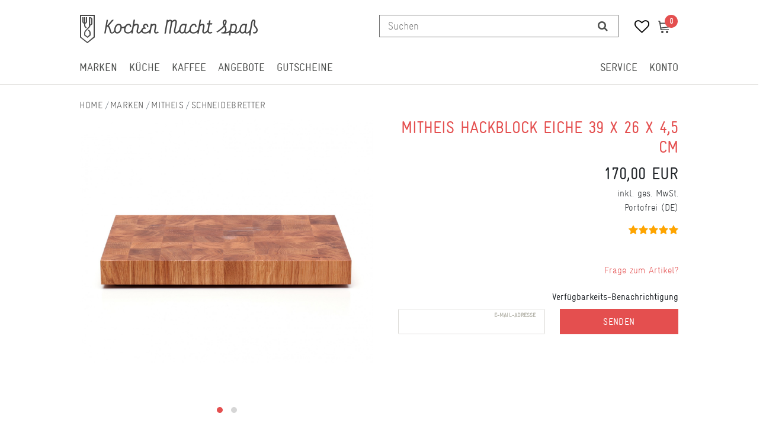

--- FILE ---
content_type: text/html; charset=UTF-8
request_url: https://www.kochen-macht-spass.com/mitheis/schneidebretter/mitheis-quadrem-hackblock-eiche-39x26x5/a-42143
body_size: 116322
content:






<!DOCTYPE html>

<html lang="de" data-framework="vue" prefix="og: http://ogp.me/ns#" class="icons-loading">

<head>
                
                    

    <script type="text/javascript">
    (function() {
        var _availableConsents = {"necessary.consent":[true,[],null],"necessary.consentActiveStatus":[true,["consentActiveStatus","_transaction_ids","cr-freeze"],null],"necessary.externalId":[true,["externalID"],null],"necessary.session":[true,[],null],"necessary.csrf":[true,["XSRF-TOKEN"],null],"necessary.shopbooster_cookie":[true,["plenty_cache"],null],"media.googleMaps":[null,[],null],"paypal.paypal-cookies":[false,["X-PP-SILOVER","X-PP-L7","tsrc","paypalplus_session_v2"],true],"convenience.languageDetection":[null,[],null]};
        var _allowedCookies = ["plenty_cache","consentActiveStatus","_transaction_ids","cr-freeze","externalID","XSRF-TOKEN","plenty-shop-cookie","PluginSetPreview","SID_PLENTY_ADMIN_1308","PreviewCookie"] || [];

        window.ConsentManager = (function() {
            var _consents = (function() {
                var _rawCookie = document.cookie.split(";").filter(function (cookie) {
                    return cookie.trim().indexOf("plenty-shop-cookie=") === 0;
                })[0];

                if (!!_rawCookie) {
                    try {
                        _rawCookie = decodeURIComponent(_rawCookie);
                    } catch (e) {
                        document.cookie = "plenty-shop-cookie= ; expires = Thu, 01 Jan 1970 00:00:00 GMT"
                        return null;
                    }

                    try {
                        return JSON.parse(
                            _rawCookie.trim().substr("plenty-shop-cookie=".length)
                        );
                    } catch (e) {
                        return null;
                    }
                }
                return null;
            })();

            Object.keys(_consents || {}).forEach(function(group) {
                if(typeof _consents[group] === 'object' && _consents[group] !== null)
                {
                    Object.keys(_consents[group] || {}).forEach(function(key) {
                        var groupKey = group + "." + key;
                        if(_consents[group][key] && _availableConsents[groupKey] && _availableConsents[groupKey][1].length) {
                            Array.prototype.push.apply(_allowedCookies, _availableConsents[groupKey][1]);
                        }
                    });
                }
            });

            if(!_consents) {
                Object.keys(_availableConsents || {})
                    .forEach(function(groupKey) {
                        if(_availableConsents[groupKey] && ( _availableConsents[groupKey][0] || _availableConsents[groupKey][2] )) {
                            Array.prototype.push.apply(_allowedCookies, _availableConsents[groupKey][1]);
                        }
                    });
            }

            var _setResponse = function(key, response) {
                _consents = _consents || {};
                if(typeof key === "object" && typeof response === "undefined") {
                    _consents = key;
                    document.dispatchEvent(new CustomEvent("consent-change", {
                        detail: {key: null, value: null, data: key}
                    }));
                    _enableScriptsOnConsent();
                } else {
                    var groupKey = key.split(".")[0];
                    var consentKey = key.split(".")[1];
                    _consents[groupKey] = _consents[groupKey] || {};
                    if(consentKey === "*") {
                        Object.keys(_availableConsents).forEach(function(aKey) {
                            if(aKey.split(".")[0] === groupKey) {
                                _consents[groupKey][aKey.split(".")[1]] = response;
                            }
                        });
                    } else {
                        _consents[groupKey][consentKey] = response;
                    }
                    document.dispatchEvent(new CustomEvent("consent-change", {
                        detail: {key: key, value: response, data: _consents}
                    }));
                    _enableScriptsOnConsent();
                }
                if(!_consents.hasOwnProperty('_id')) {
                    _consents['_id'] = "1f520b763049bddb7e42b6a8ae10b01d7818d8e4";
                }

                Object.keys(_availableConsents).forEach(function(key) {
                    if((_availableConsents[key][1] || []).length > 0) {
                        if(_isConsented(key)) {
                            _availableConsents[key][1].forEach(function(cookie) {
                                if(_allowedCookies.indexOf(cookie) < 0) _allowedCookies.push(cookie);
                            });
                        } else {
                            _allowedCookies = _allowedCookies.filter(function(cookie) {
                                return _availableConsents[key][1].indexOf(cookie) < 0;
                            });
                        }
                    }
                });

                document.cookie = "plenty-shop-cookie=" + JSON.stringify(_consents) + "; path=/; expires=" + _expireDate() + "; secure";
            };
            var _hasResponse = function() {
                return _consents !== null;
            };

            var _expireDate = function() {
                var expireSeconds = 0;
                                    expireSeconds = 8640000;
                                const date = new Date();
                date.setSeconds(date.getSeconds() + expireSeconds);
                const offset = date.getTimezoneOffset() / 60;
                date.setHours(date.getHours() - offset)
                return date.toUTCString();
            }
            var _isConsented = function(key) {
                var groupKey = key.split(".")[0];
                var consentKey = key.split(".")[1];

                if (consentKey === "*") {
                    return Object.keys(_availableConsents).some(function (aKey) {
                        var aGroupKey = aKey.split(".")[0];
                        return aGroupKey === groupKey && _isConsented(aKey);
                    });
                } else {
                    if(!_hasResponse()) {
                        return _availableConsents[key][0] || _availableConsents[key][2];
                    }

                    if(_consents.hasOwnProperty(groupKey) && _consents[groupKey].hasOwnProperty(consentKey))
                    {
                        return !!_consents[groupKey][consentKey];
                    }
                    else {
                        if(!!_availableConsents[key])
                        {
                            return _availableConsents[key][0];
                        }

                        console.warn("Cookie has been blocked due to not being registered: " + key);
                        return false;
                    }
                }
            };
            var _getConsents = function() {
                var _result = {};
                Object.keys(_availableConsents).forEach(function(key) {
                    var groupKey = key.split(".")[0];
                    var consentKey = key.split(".")[1];
                    _result[groupKey] = _result[groupKey] || {};
                    if(consentKey !== "*") {
                        _result[groupKey][consentKey] = _isConsented(key);
                    }
                });
                return _result;
            };
            var _isNecessary = function(key) {
                return _availableConsents.hasOwnProperty(key) && _availableConsents[key][0];
            };
            var _enableScriptsOnConsent = function() {
                var elementsToEnable = document.querySelectorAll("script[data-cookie-consent]");
                Array.prototype.slice.call(elementsToEnable).forEach(function(el) {
                    if(el.dataset && el.dataset.cookieConsent && el.type !== "application/javascript") {
                        var newScript = document.createElement("script");
                        if(el.src) {
                            newScript.src = el.src;
                        } else {
                            newScript.textContent = el.textContent;
                        }
                        el.parentNode.replaceChild(newScript, el);
                    }
                });
            };
            window.addEventListener("load", _enableScriptsOnConsent);
            
            return {
                setResponse: _setResponse,
                hasResponse: _hasResponse,
                isConsented: _isConsented,
                getConsents: _getConsents,
                isNecessary: _isNecessary
            };
        })();
    })();
</script>


    
<meta charset="utf-8">
<meta http-equiv="X-UA-Compatible" content="IE=edge">
<meta name="viewport" content="width=device-width, initial-scale=1">
<meta name="generator" content="plentymarkets" />
<meta name="format-detection" content="telephone=no"> 

    
<link rel="icon" type="img/ico" href="https://cdn02.plentymarkets.com/nsfenjcurszi/frontend/favicon.ico">


    <link rel="canonical" href="https://www.kochen-macht-spass.com/mitheis/schneidebretter/mitheis-quadrem-hackblock-eiche-39x26x5/a-42143">

            <link rel="alternate" hreflang="x-default" href="https://www.kochen-macht-spass.com/mitheis/schneidebretter/mitheis-quadrem-hackblock-eiche-39x26x5/a-42143"/>
            <link rel="alternate" hreflang="de" href="https://www.kochen-macht-spass.com/mitheis/schneidebretter/mitheis-quadrem-hackblock-eiche-39x26x5/a-42143"/>
    
<style data-font="Custom-Font">
                            .icons-loading .fa { visibility: hidden !important; }
</style>

<link rel="preload" href="https://cdn02.plentymarkets.com/nsfenjcurszi/plugin/128/ceres/css/ceres-icons.css" as="style" onload="this.onload=null;this.rel='stylesheet';">
<noscript><link rel="stylesheet" href="https://cdn02.plentymarkets.com/nsfenjcurszi/plugin/128/ceres/css/ceres-icons.css"></noscript>


<link rel="preload" as="style" href="https://cdn02.plentymarkets.com/nsfenjcurszi/plugin/128/ceres/css/ceres-base.css?v=fd296c053b5ff7b4de0b1abd82854bf83db2ed15">
    <link rel="stylesheet" href="https://cdn02.plentymarkets.com/nsfenjcurszi/plugin/128/ceres/css/ceres-base.css?v=fd296c053b5ff7b4de0b1abd82854bf83db2ed15">


<script type="application/javascript">
    /*! loadCSS. [c]2017 Filament Group, Inc. MIT License */
    /* This file is meant as a standalone workflow for
     - testing support for link[rel=preload]
     - enabling async CSS loading in browsers that do not support rel=preload
     - applying rel preload css once loaded, whether supported or not.
     */
    (function( w ){
        "use strict";
        // rel=preload support test
        if( !w.loadCSS ){
            w.loadCSS = function(){};
        }
        // define on the loadCSS obj
        var rp = loadCSS.relpreload = {};
        // rel=preload feature support test
        // runs once and returns a function for compat purposes
        rp.support = (function(){
            var ret;
            try {
                ret = w.document.createElement( "link" ).relList.supports( "preload" );
            } catch (e) {
                ret = false;
            }
            return function(){
                return ret;
            };
        })();
        // if preload isn't supported, get an asynchronous load by using a non-matching media attribute
        // then change that media back to its intended value on load
        rp.bindMediaToggle = function( link ){
            // remember existing media attr for ultimate state, or default to 'all'
            var finalMedia = link.media || "all";
            function enableStylesheet(){
                // unbind listeners
                if( link.addEventListener ){
                    link.removeEventListener( "load", enableStylesheet );
                } else if( link.attachEvent ){
                    link.detachEvent( "onload", enableStylesheet );
                }
                link.setAttribute( "onload", null );
                link.media = finalMedia;
            }
            // bind load handlers to enable media
            if( link.addEventListener ){
                link.addEventListener( "load", enableStylesheet );
            } else if( link.attachEvent ){
                link.attachEvent( "onload", enableStylesheet );
            }
            // Set rel and non-applicable media type to start an async request
            // note: timeout allows this to happen async to let rendering continue in IE
            setTimeout(function(){
                link.rel = "stylesheet";
                link.media = "only x";
            });
            // also enable media after 3 seconds,
            // which will catch very old browsers (android 2.x, old firefox) that don't support onload on link
            setTimeout( enableStylesheet, 3000 );
        };
        // loop through link elements in DOM
        rp.poly = function(){
            // double check this to prevent external calls from running
            if( rp.support() ){
                return;
            }
            var links = w.document.getElementsByTagName( "link" );
            for( var i = 0; i < links.length; i++ ){
                var link = links[ i ];
                // qualify links to those with rel=preload and as=style attrs
                if( link.rel === "preload" && link.getAttribute( "as" ) === "style" && !link.getAttribute( "data-loadcss" ) ){
                    // prevent rerunning on link
                    link.setAttribute( "data-loadcss", true );
                    // bind listeners to toggle media back
                    rp.bindMediaToggle( link );
                }
            }
        };
        // if unsupported, run the polyfill
        if( !rp.support() ){
            // run once at least
            rp.poly();
            // rerun poly on an interval until onload
            var run = w.setInterval( rp.poly, 500 );
            if( w.addEventListener ){
                w.addEventListener( "load", function(){
                    rp.poly();
                    w.clearInterval( run );
                } );
            } else if( w.attachEvent ){
                w.attachEvent( "onload", function(){
                    rp.poly();
                    w.clearInterval( run );
                } );
            }
        }
        // commonjs
        if( typeof exports !== "undefined" ){
            exports.loadCSS = loadCSS;
        }
        else {
            w.loadCSS = loadCSS;
        }
    }( typeof global !== "undefined" ? global : this ) );
    (function() {
        var checkIconFont = function() {
            if(!document.fonts || document.fonts.check("1em FontAwesome")) {
                document.documentElement.classList.remove('icons-loading');
            } };
        if(document.fonts) {
            document.fonts.addEventListener("loadingdone", checkIconFont);
            window.addEventListener("load", checkIconFont);
        }
        checkIconFont();
    })();

</script>

                    

<!-- Extend the existing style with a template -->
                            <!-- This template is only used for providing the stylesheet path in the respective container. The stylesheet will only apply if the CeresCoconut Stylesheet data provider is linked in the CMS » Container link menu -->

    <link rel="stylesheet" href="https://cdn02.plentymarkets.com/nsfenjcurszi/plugin/128/cerescoconut/css/main.css">
<link rel="stylesheet" href="https://cdn02.plentymarkets.com/nsfenjcurszi/plugin/128/cerescoconut/css/main.css">


                    


<script>

    
    function setCookie(name,value,days) {
        var expires = "";
        if (days) {
            var date = new Date();
            date.setTime(date.getTime() + (days*24*60*60*1000));
            expires = "; expires=" + date.toUTCString();
        }
        document.cookie = name + "=" + (value || "")  + expires + "; path=/";
    }
    function getCookie(name) {
        var nameEQ = name + "=";
        var ca = document.cookie.split(';');
        for (var i = 0; i < ca.length; i++) {
            var c = ca[i];
            while (c.charAt(0) == ' ') c = c.substring(1, c.length);
            if (c.indexOf(nameEQ) == 0) return c.substring(nameEQ.length, c.length);
        }
        return null;
    }

    if (getCookie("externalID") == null) {
        setCookie("externalID",  '696e42eb64365' + Math.random(), 100);
    }

    let consentActiveStatus = [{"googleanalytics":"false","googleads":"false","facebookpixel":"false","bingads":"false","pinterest":"false","adcell":"false","econda":"false","channelpilot":"false","sendinblue":"false","hotjar":"false","moebelde":"false","intelligentreach":"false","clarity":"false","awin":"false","belboon":"false"}];
    setCookie("consentActiveStatus",JSON.stringify(consentActiveStatus),100);

    function normalizeString(a) {
        return a.replace(/[^\w\s]/gi, '');
    }

    function convertAttributesToText(attributes){
        var variantText = '';

        if(attributes.length){
            for(let i = 0; i < attributes.length ; i++){
                variantText+= attributes[i]["value"]["names"]["name"];
                if(i !== (attributes.length-1)){
                    variantText+= ", ";
                }
            }
        }
        return variantText;
    }

    function sendProductListClick(position, products) {
        var payload = {

            'ecommerce': {
                'currencyCode': '',
                'click': {
                    'actionField': {'list': ''},
                    'products': new Array(products[position])
                }
            },
            'ga4Event': 'select_item',
            'nonInteractionHit': false,
            'event': 'ecommerceEvent',
            'eventCategory': 'E-Commerce',
            'eventAction': 'Produktklick',
            'eventLabel': '',
            'eventValue': undefined
        };
        dataLayer.push(payload);    }

    function capiCall(payload){
            }

    window.dataLayer = window.dataLayer || [];

    
    document.addEventListener("consent-change", function (e){

        
        var consentIntervall = setInterval(function(){

            
            var payload = {
                'event': 'consentChanged'
            };
            dataLayer.push(payload);
            clearInterval(consentIntervall);
        }, 200);

    });
</script>


            



<script src="https://code.jquery.com/jquery-latest.min.js"></script>
<script src="https://cdn02.plentymarkets.com/nsfenjcurszi/plugin/128/cerescoconut/js/kms.js"></script>

<link rel="stylesheet" href="https://cdn02.plentymarkets.com/nsfenjcurszi/plugin/128/cerescoconut/css/ceres-legacy.css">





<script>
    $(document).ready(function(){

        $("#gtc-accept27").prop("checked", true);
        $( ".form-check " ).insertAfter( jQuery( ".checkout-rightside .btn.btn-block.btn-primary.btn-appearance" ) );

});
</script>


<script>
    $(document).ready(function(){
         $(".article-description ul li:nth-of-type(8) span:empty").each(function(){
            $(".article-description ul li:nth-of-type(8) span").parent().remove();
            $(".article-description ul li:nth-of-type(8) span").remove();
        });
        $(".article-description ul li:nth-of-type(7) span:empty").each(function(){
            $(".article-description ul li:nth-of-type(7) span").parent().remove();
            $(".article-description ul li:nth-of-type(7) span").remove();
        });
        $(".article-description ul li:nth-of-type(6) span:empty").each(function(){
            $(".article-description ul li:nth-of-type(6) span").parent().remove();
            $(".article-description ul li:nth-of-type(6) span").remove();
        });
        $(".article-description ul li:nth-of-type(5) span:empty").each(function(){
            $(".article-description ul li:nth-of-type(5) span").parent().remove();
            $(".article-description ul li:nth-of-type(5) span").remove();
        });
        $(".article-description ul li:nth-of-type(4) span:empty").each(function(){
            $(".article-description ul li:nth-of-type(4) span").parent().remove();
            $(".article-description ul li:nth-of-type(4) span").remove();
        });
        $(".article-description ul li:nth-of-type(3) span:empty").each(function(){
            $(".article-description ul li:nth-of-type(3) span").parent().remove();
            $(".article-description ul li:nth-of-type(3) span").remove();
        });
        $(".article-description ul li:nth-of-type(2) span:empty").each(function(){
            $(".article-description ul li:nth-of-type(2) span").parent().remove();
            $(".article-description ul li:nth-of-type(2) span").remove();
        });
        $(".article-description ul li:nth-of-type(1) span:empty").each(function(){
            $(".article-description ul li:nth-of-type(1) span").parent().remove();
            $(".article-description ul li:nth-of-type(1) span").remove();
        });
     });
</script>

<script>
    $(window).load(function() {
        $(".title-outer .widget-inner h1").attr('title','Hauptname von Mitheis Hackblock Eiche 39 x 26 x 4,5 cm' );
        $(".article-price").attr('title','Preis von Mitheis Hackblock Eiche 39 x 26 x 4,5 cm' );
        $(".single .crossprice del.text-muted.text-appearance").attr('title','UVP von Mitheis Hackblock Eiche 39 x 26 x 4,5 cm' );
        $(".artikel-vat .widget-inner").attr('title','Mehrwertsteuer von Mitheis Hackblock Eiche 39 x 26 x 4,5 cm' );
        $(".artikel-vat .widget-inner .shippingcost").attr('title','Versandkosten von Mitheis Hackblock Eiche 39 x 26 x 4,5 cm' );
        $(".widget-code.vat .widget-inner a").attr('title','Informationen zum Versand von Mitheis Hackblock Eiche 39 x 26 x 4,5 cm' );
        $(".widget-availability").attr('title','Lieferzeit zu Mitheis Hackblock Eiche 39 x 26 x 4,5 cm' );
        $(".add-to-basket-container button.btn.btn-block.btn-primary.btn-appearance").attr('title','Mitheis Hackblock Eiche 39 x 26 x 4,5 cm in den Warenkorb legen.' );
        $(".add-to-basket-container button[data-placement='top']").attr('title','Menge von Mitheis Hackblock Eiche 39 x 26 x 4,5 cm erhöhen' );
        $(".add-to-basket-container button[data-placement='bottom']").attr('title','Menge von Mitheis Hackblock Eiche 39 x 26 x 4,5 cm verringern' );
        $(".add-to-basket-container .quantity-input-container").attr('title','Menge von Mitheis Hackblock Eiche 39 x 26 x 4,5 cm' );
        $(".wunschliste-button a").attr('title','Mitheis Hackblock Eiche 39 x 26 x 4,5 cm in die Wunschliste legen.' );
        $(".artikel-verfuegbarkeit").attr('title','Verfügbarkeit von Mitheis Hackblock Eiche 39 x 26 x 4,5 cm' );
        $(".frage-button a").attr('title','Frage per E-Mail zu Mitheis Hackblock Eiche 39 x 26 x 4,5 cm' );
        $(".widget-item-list.varianten-liste .widget-item-list-inline-caption").attr('title','Zu Mitheis Hackblock Eiche 39 x 26 x 4,5 cm passende Artikel.' );
        $(".widget-feedback-average .small-stars .feedback-stars-background").attr('title','Bewertung von Mitheis Hackblock Eiche 39 x 26 x 4,5 cm' );
        $(".feedback-container .title").attr('title','Bewertung von Mitheis Hackblock Eiche 39 x 26 x 4,5 cm' );
        $(".single-carousel.owl-single-item a").attr('title','Bild von Mitheis Hackblock Eiche 39 x 26 x 4,5 cm' );
        $(".cmp-product-thumb .thumb-image").attr('title','Bild von Mitheis Hackblock Eiche 39 x 26 x 4,5 cm' );
        $("h2.article-productdetails").attr('title','Produktdetails von Mitheis Hackblock Eiche 39 x 26 x 4,5 cm' );
        $(".article-descriptiontitle").attr('title','Beschreibung von Mitheis Hackblock Eiche 39 x 26 x 4,5 cm' );
        $(".article-description ul li:nth-of-type(1)").attr('title','POS 1 von Mitheis Hackblock Eiche 39 x 26 x 4,5 cm' );
        $(".article-description ul li:nth-of-type(2)").attr('title','POS 2 von Mitheis Hackblock Eiche 39 x 26 x 4,5 cm' );
        $(".article-description ul li:nth-of-type(3)").attr('title','POS 3 von Mitheis Hackblock Eiche 39 x 26 x 4,5 cm' );
        $(".article-description ul li:nth-of-type(4)").attr('title','POS 4 von Mitheis Hackblock Eiche 39 x 26 x 4,5 cm' );
        $(".article-description ul li:nth-of-type(5)").attr('title','POS 5 von Mitheis Hackblock Eiche 39 x 26 x 4,5 cm' );
        $(".article-description ul li:nth-of-type(6)").attr('title','POS 6 von Mitheis Hackblock Eiche 39 x 26 x 4,5 cm' );
        $(".article-description ul li:nth-of-type(7)").attr('title','POS 7 von Mitheis Hackblock Eiche 39 x 26 x 4,5 cm' );
        $(".article-description ul li:nth-of-type(8)").attr('title','POS 8 von Mitheis Hackblock Eiche 39 x 26 x 4,5 cm' );

        $(".cmp-search-box .search-input").attr('placeholder','Suchen');
    });

</script>

<script>
    $( document ).ready(function() {
        if ($(".template_cat_wrapper")[0]){
            $(".generated_cat_wrapper").css({"display":"none"});
        } else {

        }
    });
</script>

<script>
    $( document ).ready(function() {
        if( $("#hero__container:empty").length) {
            $("#hero__container").css({"margin-top": "0px"});
            $("#hero__container").css({"padding-bottom": "2px"});
        } else {}
    });
</script>

<script>
    $( document ).ready(function() {
        $("button#btnMainMenuToggler").click(function() {
            if( $("#mainNavbarCollapsable.mobile-nav").hasClass("active")) {
                $("#mainNavbarCollapsable.mobile-nav").removeClass("active");
                $(".mobile-header span.mobile-close").css({"display":"none"});
                $("body").removeClass("menu-open");
            } else {
                $("#mainNavbarCollapsable.mobile-nav").addClass("active");
                $(".mobile-header span.mobile-close").css({"display":"block"});
                $("body").addClass("menu-open");
            }
        });

        $("div#page-body").click(function() {
            if( $("#mainNavbarCollapsable.mobile-nav").hasClass("active")) {
                $("#mainNavbarCollapsable.mobile-nav").removeClass("active");
                $(".mobile-header span.mobile-close").css({"display":"none"});
            } else {}
        });

        $(".mobile-header span.mobile-close").click(function() {
            if( $("#mainNavbarCollapsable.mobile-nav").hasClass("active")) {
                $("#mainNavbarCollapsable.mobile-nav").removeClass("active");
                $(".mobile-header span.mobile-close").css({"display":"none"});
            } else {}
        });
    });
</script>


<script>
    $( document ).ready(function() {
        $(".avaliability-form #CfourNotificationForm .infotext").click(function() {
                $(".page-singleitem .no-stock.salable .avaliability-form form").css({"display":"flex"});
        });
    });
</script>

<script>
    $(document).ready(function(){

        $("#gtc-accept36").prop("checked", true);
        $( ".form-check" ).insertAfter( $( ".checkout-rightside .btn.btn-block.btn-primary.btn-appearance" ) );
    });
</script>




<script>
  const dfLayerOptions = {
    installationId: '29826023-9a8b-4ab9-bd3d-d732e8eaff15',
    zone: 'eu1'
  };

  

  (function (l, a, y, e, r, s) {
    r = l.createElement(a); r.onload = e; r.async = 1; r.src = y;
    s = l.getElementsByTagName(a)[0]; s.parentNode.insertBefore(r, s);
  })(document, 'script', 'https://cdn.doofinder.com/livelayer/1/js/loader.min.js', function () {
    doofinderLoader.load(dfLayerOptions);
  });
</script>


<script>
    $(document).ready(function() {
        $(window).keydown(function(event){
            if(event.keyCode == 13) {
                event.preventDefault();
                return false;
            }
        });
        $("#searchBox2 button[type='submit']").attr("disabled", true);
        $("#searchBox2 input[type='search']").attr("onkeydown",'if (event.keyCode == 13) { return false;}');
        $("#searchBox2 div.container-max").removeAttr("template");
    });
</script>

<script>
    $(".cmp-product-thumb__variante").click(function() {
        window.location = $(this).find("a").attr("href");
        return false;
    });
</script>


<script>
    $(document).ready(function(){
        $(".availability-headline").click(function() {
            if ($(".page-singleitem .no-stock.salable .availability-headline").hasClass("active")) {
                $(".page-singleitem .no-stock.salable .availability-headline.active").removeClass("active");
            } else {
                $(".page-singleitem .no-stock.salable .availability-headline").addClass("active");
            }
            $(".page-singleitem .no-stock.salable .widget.widget-item-availability-notification").toggle();
            if ($(".page-singleitem .no-stock.salable .widget.widget-add-to-basket.widget-primary").hasClass("invisible")) {
                $(".page-singleitem .no-stock.salable .widget.widget-add-to-basket.widget-primary.invisible").removeClass("invisible");
            } else {
                $(".page-singleitem .no-stock.salable .widget.widget-add-to-basket.widget-primary").addClass("invisible");
            }
        });
    });
</script>


<script>
    $("a.toggle-basket-preview.nav-link").on({

        mouseenter: function () {
            $("body").addClass("basket-open");
        },
        mouseleave: function () {
            $("body").removeClass("basket-open");
        }
    });

</script>

<script>
    $(function(){
        $(window).scroll(function() {
            if ($(this).scrollTop() > 110) {
                if ($(window).width() > 991) {
                    $(".cat-wrapper").css({"top":"65px"});
                    $("#main-navbar").addClass("fixed");
                } else {

                }
            }
            else {
                if ($(window).width() > 991) {
                    $("#main-navbar").removeClass("fixed");
                    $(".cat-wrapper").css({"top": "134px"});

                } else {

                }
            }
        });
    });

</script>

<script>
    $(window).load(function() {

        if ($(window).width() > 767) {

            var url = window.location.href;

            if (url.search("page") >= 0) {

                jQuery('html,body').animate({
                    scrollTop: jQuery("#catgrid").offset().top - 120
                });

                jQuery('.panel-collapse.collapse').removeClass('show');
                jQuery('.a[data-toggle="collapse"]').addClass('collapsed');
                jQuery('.a[data-toggle="collapse"]').attr('aria-expanded','false');
                jQuery('a[data-toggle="collapse"] .opened').css('display','block');
                jQuery('a[data-toggle="collapse"] .closed').css('display','none');
                }
        } else {

            var url = window.location.href;

            if (url.search("page") >= 0) {

                jQuery('html,body').animate({
                    scrollTop: jQuery("#catgrid").offset().top
                });

                jQuery('.panel-collapse.collapse').removeClass('show');
                jQuery('.a[data-toggle="collapse"]').addClass('collapsed');
                jQuery('.a[data-toggle="collapse"]').attr('aria-expanded','false');
                jQuery('a[data-toggle="collapse"] .opened').css('display','block');
                jQuery('a[data-toggle="collapse"] .closed').css('display','none');
            }


        }
    });
</script>


<script>
    $(window).load(function(){

        if ($(window).width() > 991) {

        } else {
        var lastScrollTop = 0;
        $(window).scroll(function(event){
            var st = $(this).scrollTop();
            if (st > lastScrollTop){
                $(".back-to-top").css({"display":"none!important"});
            } else {
                $(".back-to-top").css({"display":"block!important"});
            }
            lastScrollTop = st;
        });
        }
    });
</script>


<script>
    $(window).load(function() {

        var $body = $(document);
        $body.bind('scroll', function() {
            // "Disable" the horizontal scroll.
            if ($body.scrollLeft() !== 0) {
                $body.scrollLeft(0);
            }
        });

    });
</script>

<script>
    $(window).on('load', function() {
        //$(".price_wrap--hover .add-to-basket-lg-container").removeAttr("data-original-title");
        //$(".price_wrap--hover .add-to-basket-lg-container").removeAttr("data-toggle");
        $('.price_wrap--hover [data-original-title="Artikel anzeigen"]').addClass('not-available');
        $('.price_wrap--hover [rel=tooltip]').tooltip('disable');
        $('.price_wrap--hover [data-toggle="tooltip"]').tooltip("disable");
        $(".price_wrap--hover .add-to-basket-lg-container").removeAttr("title");
        $(".price_wrap--hover .add-to-basket-lg-container").removeAttr("data-original-title");

        $( ".list-itemsperpage select option" ).append( " Artikel / Seite" );

        $(".single .singleItem__wrap .widget-inner:nth-of-type(2) .add-to-basket-container button.btn.btn-block.btn-primary.btn-appearance.disabled[rel=tooltip]").tooltip('disable');
        $(".single .singleItem__wrap .widget-inner:nth-of-type(2) .add-to-basket-container button.btn.btn-block.btn-primary.btn-appearance.disabled[data-toggle='tooltip']").tooltip('disable');
        $(".single .singleItem__wrap .widget-inner:nth-of-type(2) .add-to-basket-container button.btn.btn-block.btn-primary.btn-appearance.disabled").removeAttr("data-original-title");
        $(".single .singleItem__wrap .widget-inner:nth-of-type(2) .add-to-basket-container button.btn.btn-block.btn-primary.btn-appearance.disabled").removeAttr("data-toggle");
        $(".single .singleItem__wrap .widget-inner:nth-of-type(2) .add-to-basket-container button.btn.btn-block.btn-primary.btn-appearance.disabled").attr('title','Mitheis Hackblock Eiche 39 x 26 x 4,5 cm in Kürze wieder verfügbar.' );
        $(".not-salable .add-to-basket-lg-container").attr('title','Benachrichtigen, wenn der Artikel wieder verfügbar ist.' );

        $(".add-to-basket-lg-container").removeAttr("data-toggle");
        $(".add-to-basket-lg-container").tooltip('disable');
    });
</script>


<script>
	$(function() {
  $(".carousel-item_random" + new Date().getTime() % 4).css("display", "block");
});

</script>

    <meta name="google-site-verification" content="hMsLyzZlqwsMZuziA7n3vhPOlpN0r_aTCSfOO4PBm0A" />



    
    
                    

    
    
    
    
    

    

<meta name="robots" content="ALL">
    <meta name="description" content="Mitheis Quadrem Hackblock, Eiche 39x26x5 Mitheis Schneidebretter">
    <meta name="keywords" content="Schneidbrett,Schneidebrett,Schneidebrettchen,Schneidebretter,Schneidbretter,">
<meta property="og:title" content="Mitheis Hackblock Eiche 39 x 26 x 4,5 cm | Kochen macht Spass"/>
<meta property="og:type" content="article"/>
<meta property="og:url" content="https://www.kochen-macht-spass.com/mitheis/schneidebretter/mitheis-quadrem-hackblock-eiche-39x26x5/a-42143"/>
<meta property="og:image" content="https://bilder.kochen-macht-spass.com/item/images/42143/full/42143-1572-1.jpg"/>

<script type="application/ld+json">
            {
            "@context"      : "http://schema.org/",
            "@type"         : "Product",
            "@id"           : "1343",
            "name"          : "Mitheis Hackblock Eiche 39 x 26 x 4,5 cm",
            "category"      : "Schneidebretter",
            "releaseDate"   : "",
            "image"         : "https://bilder.kochen-macht-spass.com/item/images/42143/preview/42143-1572-1.jpg",
            "identifier"    : "1343",
            "description"   : "Mitheis Hackblock - Stirnholz, eingelassene Gummifüße und mehr Eine der Besonderheiten der Mitheis Hackblöcke ist das hierfür verwendete Stirnholz, das in seiner Beschaffenheit gerade für die sehr stark beanspruchten Hackblöcke optimal geeignet ist. Das Stirnholz bewährt sich jedoch nicht nur exzellent im Gebrauch, es macht jeden Mitheis Hackblock zu einem einmaligen, unverwechselbaren Unikat. So auch den Hackblock 1572, der aus Eiche-Stirnholz gefertigt ist und wunderschön aussieht - fast zu schade, um darauf zu arbeiten! Der Hackblock von Mitheis steht fest auf 4 Gummifüßen, die zur Stabilität zwei Zentimeter tief in das Holz eingelassen sind und den Block an der Auflage festhalten. Zusätzlich gibt der Gummi dem Hackblock mit seiner relativ großen Standfläche eine leichte Dämpfung, was beim Hacken sehr angenehm ist. Mitheis Hackblöcke - einzigartig in der Qualität und im Design, äußerst exakt in der Verarbeitung und widerstandsfähig im Gebrauch. Übrigens: Sollte der Mitheis Hackblock nach Jahren und vielem Gebrauch abgenutzt sein, kann er problemlos abgeschliffen werden - auch ein Vorteil des Stirnholzes und in der professionellen Küche durchaus üblich. Maße: 39 x 26 x 4 cm, Gesamthöhe mit Gummifüßchen ca. 4,5 cm. Pflege von Holzprodukten Naturprodukte aus Holz benötigen Pflege. Vor der Erstbenutzung müssen speziell Schneidbretter gut eingeölt werden, da ansonsten Wasser tief in das Holz eindringen kann. Es entstehen Risse und die Verleimungen könnten sich lösen. Zur Pflege bieten wir Ihnen diverse Produkte. Auch Leinöl eignet sich sehr gut. Lassen Sie die Oberfläche des Holzes großzügig mit einem Pflegemittel ein, welches über mehrere Stunden einwirken sollte. Zieht das Öl schnell ein, so können Sie ein weiteres mal die Oberfläche einlassen, bis letztlich ein dünner Film an der Oberfläche verbleibt. Diesen entfernen Sie mit einem Küchentuch, das Brett ist nun einsatzbereit. Die Oberfläche sollten Sie nach Bedarf immer mal wieder wie beschrieben pflegen. So ist das Holz bestens geschützt.",
            "disambiguatingDescription" : "hochwertiger Hackblock aus Stirnholz gefertigt",
            "manufacturer"  : {
            "@type"         : "Organization",
            "name"          : "Mitheis"
            },
            "offers": {
            "@type"         : "Offer",
            "priceCurrency" : "EUR",
            "price"         : "170.00",
            "url"           : "https://www.kochen-macht-spass.com/mitheis/schneidebretter/mitheis-quadrem-hackblock-eiche-39x26x5/a-42143",
                        "availability"  : "",
            "itemCondition" : "Neu",
            "serialNumber"  : "MI-1572"
            },
            "depth": {
            "@type"         : "QuantitativeValue",
            "value"         : "0"
            },
            "width": {
            "@type"         : "QuantitativeValue",
            "value"         : "0"
            },
            "height": {
            "@type"         : "QuantitativeValue",
            "value"         : "0"
            },
            "weight": {
            "@type"         : "QuantitativeValue",
            "value"         : "3200"
            }
            }
        </script>

<title>Mitheis Hackblock Eiche 39 x 26 x 4,5 cm | Kochen macht Spass</title>

                <style>.paypalSmartButtons {
    width: 100%;
    padding: 0px!important;
}

.paypal-buttons {
    margin: 0 auto !important;
}

span[id^="payment_state_"] {
    color: #e44f4f;
    font-weight: 600;
}

.page-basket a.navbar-brand--logo {
    display: none;
}

.payment-method-select .cmp-method-list .method-list {
display: grid;
}

.page-basket #page-body .d-lg-none.py-3:first-of-type {
    /* display: none; */
    padding: 0px !important;
}

.page-confirmation.isCheckout .paypalSmartButtons {
    margin-top: 10px;
    margin-bottom: -15px;
    margin-left: -1px;
}

@media only screen and (max-width: 767px) {
.page-basket.isCheckout .row.py-3:first-of-type .col-12 {
    padding-left: 0px;
}
.page-basket.isCheckout .row.py-3:first-of-type {
    padding-top: 0px !important;
}
.cmp-product-thumb .thumb-content, .cmp-product-thumb .thumb-content a {
    font-size: 16px;

}
.thumb-content span.availability.badge.display-mobile, 
.thumb-content span.availability.badge.display-mobile.availability-1 p, 
.thumb-content span.availability.badge.display-mobile.availability-2 p, 
.thumb-content span.availability.badge.display-mobile.availability-3 p, 
.thumb-content span.availability.badge.display-mobile.availability-4 p, 
.thumb-content span.availability.badge.display-mobile.availability-5 p {
margin-bottom: 0px;
}
    .cmp-product-thumb .thumb-content, .cmp-product-thumb .thumb-content a {
        padding: 1px 5px 10px;
        min-height: 117px;
    }

.cmp-order-item {
    align-items: center;
}

.cmp-order-item {
    margin-bottom: 1em;
}
.cmp-basket-item .item-details, .cmp-order-item .item-details {
    margin-top: 0px;
}
}


.product-list .cmp-product-thumb,
.single .cmp-product-thumb,
body .cmp-product-thumb {
  min-height: 420px!important;
  }

/* Zoom function */
/* ===== KMMS: Full-frame Hover Zoom (Zalando-Style) ===== */
.single-carousel.owl-carousel:hover a[href*="bilder.kochen-macht-spass.com"] {
  cursor: zoom-in !important;
}


.kmms-zoom-pane {
  position: absolute;
  inset: 0;
  display: none;
  background-repeat: no-repeat;
  background-position: center;
  background-size: cover;
  pointer-events: none; /* Bleibt für Klickdurchlässigkeit */
  z-index: 9998;
  will-change: background-position, background-size;
}


  .stock, .no-stock.salable  .avaliability-form,
    .stock, .no-stock.salable  .widget.widget-item-availability-notification {
      display: block!important;
    }</style>
                
    <script>// Define dataLayer and the gtag function.
window.dataLayer = window.dataLayer || [];
function gtag(){dataLayer.push(arguments);}

// Set default consent to 'denied' as a placeholder
// Determine actual values based on your own requirements
gtag('consent', 'default', {
  'ad_storage': 'granted',
  'ad_user_data': 'granted',
  'ad_personalization': 'granted',
  'analytics_storage': 'granted'
});</script>
                        <link rel="stylesheet" href="https://cdn02.plentymarkets.com/nsfenjcurszi/plugin/128/feedback/css/main.css" media="none" onload="if(media!='all')media='all'">
<noscript><link rel="stylesheet" href="https://cdn02.plentymarkets.com/nsfenjcurszi/plugin/128/feedback/css/main.css"></noscript>


            <script>        let isSignUp = false;        document.addEventListener("onSignUpSuccess", function (e) {                        isSignUp = true;            localStorage.setItem("signupTime", new Date().getTime());        });        document.addEventListener("onSetUserData", function (e) {                        if (e.detail.oldState.user.userData == null && e.detail.newState.user.userData !== null) {                let lastSignUpTime = localStorage.getItem("signupTime");                let timeDiff = new Date().getTime() - lastSignUpTime;                let is24HoursPassed = timeDiff > 24 * 60 * 60 * 1000;                if (isSignUp || is24HoursPassed) {                                        var payload = {                        'event': isSignUp ? 'sign_up' : 'login',                        'user_id': e.detail.newState.user.userData.id,                        'pageType': 'tpl.item'                    };                    dataLayer.push(payload);                                        isSignUp = false;                }            }        });                var payload ={            'event': 'facebookEvent',            'event_id': '696e42eb67a1e' + Math.random(),            'facebookEventName': 'PageView'        };        dataLayer.push(payload);        capiCall(payload);                document.addEventListener("onAddWishListId", function (e) {            var payload = {                'event': 'AddToWishlist',                'event_id': '696e42eb67a1e' + Math.random(),                'ga4Event': 'add_to_wishlist',                'content_name': 'Artikeldetailseite',                'content_category': '',                'content_type': 'product',                'content_ids': e.detail.payload,                'contents': '',                'currency': 'EUR',                'value': '0.01'            };            dataLayer.push(payload);                    });        document.addEventListener("onSetWishListItems", function (e) {            console.log(e.detail.payload);            if (typeof e.detail.payload !== 'undefined') {                var products = [];                var idList = [];                var contents = [];                e.detail.payload.forEach(function (item, index) {                    products.push({                        id: item.data.item.id + '',                        name: item.data.texts.name1,                        price: item.data.prices.default.price.value + '',                        brand: item.data.item.manufacturer.externalName,                        category: item.data.texts.urlPath,                        variant: convertAttributesToText(item.data.attributes),                        position: index,                        list: 'Wunschliste'                    });                    contents.push({                        id: item.data.item.id,                        quantity: 1,                        item_price: item.data.prices.default.price.value                    });                    idList.push(item.id);                });                var payload = {                    'ecommerce': {                        'currencyCode': 'EUR',                        'impressions': products                    },                    'google_tag_params': {                        'ecomm_prodid': idList,                        'ecomm_pagetype': 'other',                        'ecomm_category': 'Wunschliste',                    },                    'content_ids': idList,                    'content_name': 'Wunschliste',                    'content_type': 'product',                    'contents': contents,                    'currency': 'EUR',                    'value': '0.01',                    'event': 'ecommerceEvent',                    'event_id': '696e42eb67a1e' + Math.random(),                    'ga4Event': 'view_item_list',                    'eventCategory': 'E-Commerce',                    'eventAction': 'Produktimpression',                    'eventLabel': 'Artikeldetailseite',                    'eventValue': undefined                };                dataLayer.push(payload);                capiCall(payload);                /*document.addEventListener("DOMContentLoaded", function(event) {                    var mountedItems = document.querySelectorAll(".wishlist .basket-list-item .meta-container a");                    if (mountedItems.length > 0) {                        for (let i = 0; i < mountedItems.length; i++) {                            mountedItems[i].addEventListener("click", function () {                                sendProductListClick(i, products);                            })                        }                    }else{                        console.warn("[Google Analytics] Init product click-listener failed: category-item not found");                    }                });*/            }        });        document.addEventListener("onContactFormSend", function (e) {            var payload ={                'event': 'facebookEvent',                'event_id': '696e42eb67a1e' + Math.random(),                'facebookEventName': 'Contact',                'currency': 'EUR',                'value': '0.01'            };            dataLayer.push(payload);            capiCall(payload);        });        document.addEventListener("onSetVariationOrderProperty", function (e) {            var payload = {                'event': 'facebookEvent',                'facebookEventName': 'CustomizeProduct',                'event_id': '696e42eb67a1e' + Math.random(),                'currency': 'EUR',                'value': '0.01'            };            dataLayer.push(payload);            capiCall(payload);        });        document.addEventListener("onAddBasketItem", function (e) {                        var payload = {                'ecommerce': {                    'currencyCode': 'EUR',                    'add': {                        'actionField':                            {'list': 'Artikeldetailseite'},                        'products': [{                            'id': e.detail.payload[0].variationId + '',                            'quantity': e.detail.payload[0].quantity,                            'price': e.detail.payload[0].price+'',                            'variant': convertAttributesToText(e.detail.payload[0].variation.data.attributes),                            'name': e.detail.payload[0].variation.data.texts.name1,                            'brand': e.detail.payload[0].variation.data.item.manufacturer.externalName,                            'category': e.detail.payload[0].variation.data.texts.urlPath                                                    }]                    }                },                'content_name': 'Artikeldetailseite',                'content_type': 'product',                'content_ids': e.detail.payload[0].variationId,                'contents': [{                    'id': e.detail.payload[0].variationId,                    'quantity': e.detail.payload[0].quantity,                    'item_price': e.detail.payload[0].price                }],                'currency': 'EUR',                'value': '0.01',                'addCartValue':e.detail.payload[0].price+'',                'addCartQty': e.detail.payload[0].quantity,                'addCartId':e.detail.payload[0].variationId + '',                'addCartVariant': convertAttributesToText(e.detail.payload[0].variation.data.attributes),                'addCartName': e.detail.payload[0].variation.data.texts.name1,                'addCartBrand': e.detail.payload[0].variation.data.item.manufacturer.externalName,                'addCartCategory': e.detail.payload[0].variation.data.texts.urlPath,                'addCartImage': e.detail.payload[0].variation.data.images.all[0].url,                'addCartItemLink': "https://www.kochen-macht-spass.com/a-" + e.detail.payload[0].variation.data.item.id,                'nonInteractionHit': false,                'event': 'ecommerceEvent',                'event_id': '696e42eb67a1e' + Math.random(),                'ga4Event': 'add_to_cart',                'eventCategory': 'E-Commerce',                'eventAction': 'addToCart',                'eventLabel': undefined,                'eventValue': undefined            };            dataLayer.push(payload);            capiCall(payload);        }, false);        document.addEventListener("onRemoveBasketItem", function (e) {            changeQty('remove', e);        });        document.addEventListener("onUpdateBasketItemQuantity",function (e) {            function isCurrentItem(item) {                return item.id == e.detail.payload.id;            }            currentBasketItem = e.detail.oldState.basket.items.find(isCurrentItem);            var origQty = currentBasketItem.quantity;            var newQty = e.detail.payload.quantity;            var qtyDiff = newQty - origQty;            if (qtyDiff > 0) {                changeQty("add", e, qtyDiff);            }            else{                changeQty("remove", e, qtyDiff *= -1);            }        });        document.addEventListener("onUpdateBasketItem", function (e) {            function isCurrentItem(item) {                return item.id == e.detail.payload.id;            }            currentBasketItem = e.detail.oldState.basket.items.find(isCurrentItem);            var origQty = currentBasketItem.quantity;            var newQty = e.detail.payload.quantity;            var qtyDiff = newQty - origQty;            if (qtyDiff > 0) {                changeQty("add", e, qtyDiff);            }        });        function changeQty(action, e, qty = e.detail.quantity) {            var currentBasketItem;            if (e.type === "onRemoveBasketItem") {                function isCurrentItem(item) {                    return item.id == e.detail.payload;                }                currentBasketItem = e.detail.oldState.basket.items.find(isCurrentItem);                qty = currentBasketItem.quantity;            } else {                function isCurrentItem(item) {                    return item.variationId == e.detail.payload.variationId;                }                currentBasketItem = e.detail.newState.basket.items.find(isCurrentItem);            }                        var payload = {                'ecommerce': {                    'currencyCode': 'EUR',                    [action]: {                        'products': [{                            'name': currentBasketItem.variation.data.texts.name1,                            'id': currentBasketItem.variationId + '',                            'price': currentBasketItem.price + '',                            'variant': convertAttributesToText(currentBasketItem.variation.data.attributes),                            'brand': currentBasketItem.variation.data.item.manufacturer.externalName,                            'category': currentBasketItem.variation.data.texts.urlPath,                            'quantity': qty                                                      }]                    }                },                'content_name': 'Warenkorbvorschau',                'content_type': 'product',                'content_ids': currentBasketItem.variationId,                'contents': [{                    'id': currentBasketItem.variationId,                    'quantity': qty,                    'item_price': currentBasketItem.price                }],                'currency': 'EUR',                'value': '0.01',                'addCartValue':currentBasketItem.price+'',                'addCartQty': currentBasketItem.quantity,                'addCartId':currentBasketItem.variationId + '',                'addCartVariant': convertAttributesToText(currentBasketItem.variation.data.attributes),                'addCartName': currentBasketItem.variation.data.texts.name1,                'addCartBrand': currentBasketItem.variation.data.item.manufacturer.externalName,                'addCartCategory': currentBasketItem.variation.data.texts.urlPath,                'addCartImage':  currentBasketItem.variation.data.images.all[0].url,                'addCartItemLink': "https://www.kochen-macht-spass.com/a-" +  currentBasketItem.variation.data.item.id,                'nonInteractionHit': false,                'event': 'ecommerceEvent',                'event_id': '696e42eb67a1e' + Math.random(),                'eventCategory': 'E-Commerce',                'ga4Event' : action + (action === 'add' ? '_to': '_from') + '_cart',                'eventAction': action + 'FromCart',                'eventLabel': undefined,                'eventValue': undefined            };            dataLayer.push(payload);            capiCall(payload);        }    </script><script>    var payload ={        'ecommerce': {            'currencyCode': 'EUR',            'detail': {                                'products': [{                    'id': '1343',                    'name': 'Mitheis Hackblock Eiche 39 x 26 x 4,5 cm',                    'price': '170',                    'brand': 'Mitheis',                    'category': 'mitheis/schneidebretter/mitheis-quadrem-hackblock-eiche-39x26x5',                    'variant': ''                }]            }        },        'google_tag_params': {            'ecomm_prodid': '1343',            'ecomm_pagetype': 'product',            'ecomm_totalvalue': '170',            'ecomm_category': 'Marken/Mitheis/Schneidebretter'        },        'content_ids': 1343,        'content_name': normalizeString('Mitheis Hackblock Eiche 39 x 26 x 4,5 cm'),        'content_type': 'product',        'contents': [{            'id': '1343',            'quantity': 1,            'item_price': 170        }],        'currency': 'EUR',        'categoryId': 1750,        'value': '0.01',        'event': 'ecommerceEvent',        'event_id': '696e42eb67a1e' + Math.random(),        'ga4Event' : 'view_item',        'eventCategory': 'E-Commerce',        'eventAction': 'Produktdetailseite',        'eventLabel': undefined,        'eventValue': undefined    };    dataLayer.push(payload);    capiCall(payload);        document.addEventListener("onVariationChanged", function (e) {            var payload = {                'event': 'facebookEvent',                'facebookEventName': 'CustomizeProduct',                'event_id': '696e42eb67a1e' + Math.random(),                'currency': 'EUR',                'value': '0.01'            };            dataLayer.push(payload);            capiCall(payload);        var payload = {            'ecommerce': {                'currencyCode': 'EUR',                'detail': {                    'products': [{                        'id': e.detail.documents[0].id + "",                        'name': e.detail.documents[0].data.texts.name1,                        'price': e.detail.documents[0].data.prices.default.price.value + "",                        'brand': e.detail.documents[0].data.item.manufacturer.externalName + "",                        'category': e.detail.documents[0].data.texts.urlPath,                        'variant': convertAttributesToText(e.detail.documents[0].data.attributes)                    }]                }            },            'google_tag_params': {                'ecomm_prodid': e.detail.documents[0].id,                'ecomm_pagetype': 'product',                'ecomm_totalvalue': e.detail.documents[0].data.prices.default.price.value,                'ecomm_category': 'Marken/Mitheis/Schneidebretter'            },            'content_ids': e.detail.documents[0].id,            'content_name': normalizeString(e.detail.documents[0].data.texts.name1),            'content_type': 'product',            'currency': 'EUR',            'value': '0.01',            'event': 'ecommerceEvent',            'event_id': '696e42eb67a1e' + Math.random(),            'ga4Event' : 'view_item',            'nonInteractionHit': false,            'eventCategory': 'E-Commerce',            'eventAction': 'Produktdetailseite',            'eventLabel': undefined,            'eventValue': undefined        };        dataLayer.push(payload);        capiCall(payload);    }, false);</script><!-- Google Tag Manager --><script >        (function (w, d, s, l, i) {            w[l] = w[l] || [];            w[l].push({                'gtm.start':                    new Date().getTime(), event: 'gtm.js'            });            var f = d.getElementsByTagName(s)[0],                j = d.createElement(s), dl = l != 'dataLayer' ? '&l=' + l : '';            j.async = true;            j.src =                'https://www.googletagmanager.com/gtm.js?id=' + i + dl;            f.parentNode.insertBefore(j, f);        })(window, document, 'script', 'dataLayer', 'GTM-5KM6W85');</script><!-- End Google Tag Manager -->
            
<link rel="stylesheet" href="https://cdn02.plentymarkets.com/nsfenjcurszi/plugin/128/infinityscroller/css/infinity-scroller.css?v=fd296c053b5ff7b4de0b1abd82854bf83db2ed15">            <style>
    #paypal_loading_screen {
        display: none;
        position: fixed;
        z-index: 2147483640;
        top: 0;
        left: 0;
        width: 100%;
        height: 100%;
        overflow: hidden;

        transform: translate3d(0, 0, 0);

        background-color: black;
        background-color: rgba(0, 0, 0, 0.8);
        background: radial-gradient(ellipse closest-corner, rgba(0,0,0,0.6) 1%, rgba(0,0,0,0.8) 100%);

        color: #fff;
    }

    #paypal_loading_screen .paypal-checkout-modal {
        font-family: "HelveticaNeue", "HelveticaNeue-Light", "Helvetica Neue Light", helvetica, arial, sans-serif;
        font-size: 14px;
        text-align: center;

        box-sizing: border-box;
        max-width: 350px;
        top: 50%;
        left: 50%;
        position: absolute;
        transform: translateX(-50%) translateY(-50%);
        cursor: pointer;
        text-align: center;
    }

    #paypal_loading_screen.paypal-overlay-loading .paypal-checkout-message, #paypal_loading_screen.paypal-overlay-loading .paypal-checkout-continue {
        display: none;
    }

    .paypal-checkout-loader {
        display: none;
    }

    #paypal_loading_screen.paypal-overlay-loading .paypal-checkout-loader {
        display: block;
    }

    #paypal_loading_screen .paypal-checkout-modal .paypal-checkout-logo {
        cursor: pointer;
        margin-bottom: 30px;
        display: inline-block;
    }

    #paypal_loading_screen .paypal-checkout-modal .paypal-checkout-logo img {
        height: 36px;
    }

    #paypal_loading_screen .paypal-checkout-modal .paypal-checkout-logo img.paypal-checkout-logo-pp {
        margin-right: 10px;
    }

    #paypal_loading_screen .paypal-checkout-modal .paypal-checkout-message {
        font-size: 15px;
        line-height: 1.5;
        padding: 10px 0;
    }

    #paypal_loading_screen.paypal-overlay-context-iframe .paypal-checkout-message, #paypal_loading_screen.paypal-overlay-context-iframe .paypal-checkout-continue {
        display: none;
    }

    .paypal-spinner {
        height: 30px;
        width: 30px;
        display: inline-block;
        box-sizing: content-box;
        opacity: 1;
        filter: alpha(opacity=100);
        animation: rotation .7s infinite linear;
        border-left: 8px solid rgba(0, 0, 0, .2);
        border-right: 8px solid rgba(0, 0, 0, .2);
        border-bottom: 8px solid rgba(0, 0, 0, .2);
        border-top: 8px solid #fff;
        border-radius: 100%
    }

    .paypalSmartButtons div {
        margin-left: 10px;
        margin-right: 10px;
    }
</style>            <style>
.trustami_center{
	display:table; margin:0px auto;
}
.trustami_std{
	width: 100%;
}
.trustami_textOnly_content_inner > a{ 
	display: inline!important; 
}
.trustami-pm-widget p{
	padding:40px;
}
</style>
<script>
if (window.location.href.indexOf("isContentBuilder=") < 0) {
    var taWidgetImgHide = document.createElement('style');
    taWidgetImgHide.type = 'text/css';
    taWidgetImgHide.innerHTML = '.trustami-pm-widget p { display:none; }';
    var taWidgetStlHead = document.head || document.getElementsByTagName('head')[0];
    taWidgetStlHead.appendChild(taWidgetImgHide);
}
</script>
                
                                    
    </head>

<body class="page-singleitem item-42143 variation-1343 ">

                            <!-- This template is only used for providing the stylesheet path in the respective container. The stylesheet will only apply if the CeresCoconut Stylesheet data provider is linked in the CMS » Container link menu -->

    <link rel="stylesheet" href="https://cdn02.plentymarkets.com/nsfenjcurszi/plugin/128/cerescoconut/css/main.css">
<link rel="stylesheet" href="https://cdn02.plentymarkets.com/nsfenjcurszi/plugin/128/cerescoconut/css/main.css">


            

<script>
    if('ontouchstart' in document.documentElement)
    {
        document.body.classList.add("touch");
    }
    else
    {
        document.body.classList.add("no-touch");
    }
</script>


<div id="vue-app" class="app">
    
    <lazy-hydrate when-idle>
        <notifications template="#vue-notifications" :initial-notifications="{&quot;error&quot;:null,&quot;warn&quot;:null,&quot;info&quot;:null,&quot;success&quot;:null,&quot;log&quot;:null}"></notifications>
    </lazy-hydrate>

    

    
<header id="page-header" class="top-bar header-fw fixed-top">
    <div>
                
<nav id="main-navbar" class="navbar header-fw  kms">
    <div class="container-max page-header navigation-mobile">
        <div class="row mx-0">

            <div class="mobile-header navbar-header visible-xs visible-sm">
                <ul class="mobile-header__top-strip">
                    <li class="mobile-header__menu">

                                                    <button id="btnMainMenuToggler" v-open-mobile-navigation class="navbar-toggler d-lg-none" type="button">
                                &#9776;  <span class="mobile-header__label-menu">Menü</span>
                            </button>
                        
                        <div class="mainNavigation clearfix">

                            <div id="mainNavbarCollapsable" class="d-none d-lg-block">
                                                                    

    <ul class="mainmenu">
                    
    
        
                                                                                                                                                                                                                                                                                                                                                                                                                                                                                                                                                                                                                                                                                                                                                                                            
            
                <li class="ddown" v-navigation-touch-handler>
                    <a href="/marken" title="">Marken</a>

                    <span class="d-lg-none nav-direction" data-toggle="collapse" href="#navDropdown0" aria-expanded="false">
                        <i class="fa fa-caret-down" aria-hidden="true"></i>
                    </span>

                    <ul data-level="1" id="navDropdown0" class="collapse">
                                                                                                                                                <li>
                                        <ul class="nav-dropdown-inner">
                                            <li>
                                                <a href="/marken/blockwerk" title="Blockwerk">Blockwerk</a>
                                            </li>
                                        </ul>
                                    </li>
                                                                                                                                <li>
                                        <ul class="nav-dropdown-inner">
                                            <li>
                                                <a href="/marken/boos-blocks" title="Boos Blocks">Boos Blocks</a>
                                            </li>
                                        </ul>
                                    </li>
                                                                                                                                <li>
                                        <ul class="nav-dropdown-inner">
                                            <li>
                                                <a href="/marken/eisch" title="Eisch Gläser">Eisch Gläser</a>
                                            </li>
                                        </ul>
                                    </li>
                                                                                                                                <li>
                                        <ul class="nav-dropdown-inner">
                                            <li>
                                                <a href="/marken/falk" title="Falk">Falk</a>
                                            </li>
                                        </ul>
                                    </li>
                                                                                                                                <li>
                                        <ul class="nav-dropdown-inner">
                                            <li>
                                                <a href="/marken/forge-de-laguiole" title="Forge de Laguiole">Forge de Laguiole</a>
                                            </li>
                                        </ul>
                                    </li>
                                                                                                                                <li>
                                        <ul class="nav-dropdown-inner">
                                            <li>
                                                <a href="/marken/guede" title="Güde">Güde</a>
                                            </li>
                                        </ul>
                                    </li>
                                                                                                                                <li>
                                        <ul class="nav-dropdown-inner">
                                            <li>
                                                <a href="/marken/graefe-unzer" title="Gräfe &amp; Unzer">Gräfe &amp; Unzer</a>
                                            </li>
                                        </ul>
                                    </li>
                                                                                                                                <li>
                                        <ul class="nav-dropdown-inner">
                                            <li>
                                                <a href="/marken/hohenmoorer" title="Hohenmoorer">Hohenmoorer</a>
                                            </li>
                                        </ul>
                                    </li>
                                                                                                                                <li>
                                        <ul class="nav-dropdown-inner">
                                            <li>
                                                <a href="/marken/helmensdorfer" title="Helmensdorfer">Helmensdorfer</a>
                                            </li>
                                        </ul>
                                    </li>
                                                                                                                                <li>
                                        <ul class="nav-dropdown-inner">
                                            <li>
                                                <a href="/marken/kai" title="Kai">Kai</a>
                                            </li>
                                        </ul>
                                    </li>
                                                                                                                                <li>
                                        <ul class="nav-dropdown-inner">
                                            <li>
                                                <a href="/marken/kinu" title="Kinu">Kinu</a>
                                            </li>
                                        </ul>
                                    </li>
                                                                                                                                <li>
                                        <ul class="nav-dropdown-inner">
                                            <li>
                                                <a href="/marken/kochen-macht-spass" title="Kochen Macht Spaß">Kochen Macht Spaß</a>
                                            </li>
                                        </ul>
                                    </li>
                                                                                                                                <li>
                                        <ul class="nav-dropdown-inner">
                                            <li>
                                                <a href="/marken/kupfermanufaktur" title="Kupfermanufaktur">Kupfermanufaktur</a>
                                            </li>
                                        </ul>
                                    </li>
                                                                                                                                <li>
                                        <ul class="nav-dropdown-inner">
                                            <li>
                                                <a href="/marken/kyocera-messer" title="Kyocera Messer">Kyocera Messer</a>
                                            </li>
                                        </ul>
                                    </li>
                                                                                                                                <li>
                                        <ul class="nav-dropdown-inner">
                                            <li>
                                                <a href="/marken/macani" title="Macani">Macani</a>
                                            </li>
                                        </ul>
                                    </li>
                                                                                                                                <li>
                                        <ul class="nav-dropdown-inner">
                                            <li>
                                                <a href="/marken/mitheis" title="Mitheis">Mitheis</a>
                                            </li>
                                        </ul>
                                    </li>
                                                                                                                                <li>
                                        <ul class="nav-dropdown-inner">
                                            <li>
                                                <a href="/marken/muellernkontor" title="Müllernkontor">Müllernkontor</a>
                                            </li>
                                        </ul>
                                    </li>
                                                                                                                                <li>
                                        <ul class="nav-dropdown-inner">
                                            <li>
                                                <a href="/marken/nesmuk" title="Nesmuk">Nesmuk</a>
                                            </li>
                                        </ul>
                                    </li>
                                                                                                                                <li>
                                        <ul class="nav-dropdown-inner">
                                            <li>
                                                <a href="/marken/riess" title="Riess">Riess</a>
                                            </li>
                                        </ul>
                                    </li>
                                                                                                                                <li>
                                        <ul class="nav-dropdown-inner">
                                            <li>
                                                <a href="/marken/roesle" title="Rösle">Rösle</a>
                                            </li>
                                        </ul>
                                    </li>
                                                                                                                                <li>
                                        <ul class="nav-dropdown-inner">
                                            <li>
                                                <a href="/marken/roesle-grill" title="Rösle Grill">Rösle Grill</a>
                                            </li>
                                        </ul>
                                    </li>
                                                                                                                                <li>
                                        <ul class="nav-dropdown-inner">
                                            <li>
                                                <a href="/marken/sieger" title="Sieger">Sieger</a>
                                            </li>
                                        </ul>
                                    </li>
                                                                                                                                <li>
                                        <ul class="nav-dropdown-inner">
                                            <li>
                                                <a href="/marken/skeppshult" title="Skeppshult">Skeppshult</a>
                                            </li>
                                        </ul>
                                    </li>
                                                                                                                                <li>
                                        <ul class="nav-dropdown-inner">
                                            <li>
                                                <a href="/marken/windmuehlenmesser" title="Windmühlenmesser">Windmühlenmesser</a>
                                            </li>
                                        </ul>
                                    </li>
                                                                                                                                <li>
                                        <ul class="nav-dropdown-inner">
                                            <li>
                                                <a href="/marken/xadr" title="XADR">XADR</a>
                                            </li>
                                        </ul>
                                    </li>
                                                                                                        </ul>
                </li>

                        
        
                                                                                                                                                                                                                                                                                                
            
                <li class="ddown" v-navigation-touch-handler>
                    <a href="/kueche" title="">Küche</a>

                    <span class="d-lg-none nav-direction" data-toggle="collapse" href="#navDropdown1" aria-expanded="false">
                        <i class="fa fa-caret-down" aria-hidden="true"></i>
                    </span>

                    <ul data-level="1" id="navDropdown1" class="collapse">
                                                                                                                                                <li>
                                        <ul class="nav-dropdown-inner">
                                            <li>
                                                <a href="/kueche/buecher" title="Bücher">Bücher</a>
                                            </li>
                                        </ul>
                                    </li>
                                                                                                                                <li>
                                        <ul class="nav-dropdown-inner">
                                            <li>
                                                <a href="/kueche/gewuerzmuehlen" title="Gewürzmühlen">Gewürzmühlen</a>
                                            </li>
                                        </ul>
                                    </li>
                                                                                                                                <li>
                                        <ul class="nav-dropdown-inner">
                                            <li>
                                                <a href="/kueche/kuechenhelfer" title="Küchenhelfer">Küchenhelfer</a>
                                            </li>
                                        </ul>
                                    </li>
                                                                                                                                <li>
                                        <ul class="nav-dropdown-inner">
                                            <li>
                                                <a href="/kueche/kuechenmesser" title="Küchenmesser">Küchenmesser</a>
                                            </li>
                                        </ul>
                                    </li>
                                                                                                                                <li>
                                        <ul class="nav-dropdown-inner">
                                            <li>
                                                <a href="/kueche/messer-aufbewahren" title="Messer aufbewahren">Messer aufbewahren</a>
                                            </li>
                                        </ul>
                                    </li>
                                                                                                                                <li>
                                        <ul class="nav-dropdown-inner">
                                            <li>
                                                <a href="/kueche/messerpflege" title="Messerpflege">Messerpflege</a>
                                            </li>
                                        </ul>
                                    </li>
                                                                                                                                <li>
                                        <ul class="nav-dropdown-inner">
                                            <li>
                                                <a href="/kueche/schneidbretter" title="Schneidbretter">Schneidbretter</a>
                                            </li>
                                        </ul>
                                    </li>
                                                                                                                                <li>
                                        <ul class="nav-dropdown-inner">
                                            <li>
                                                <a href="/kueche/toepfe-pfannen-co" title="Töpfe, Pfannen &amp; Co.">Töpfe, Pfannen &amp; Co.</a>
                                            </li>
                                        </ul>
                                    </li>
                                                                                                        </ul>
                </li>

                        
        
                                                                                                                        
            
                <li class="ddown" v-navigation-touch-handler>
                    <a href="/kaffee" title="">Kaffee</a>

                    <span class="d-lg-none nav-direction" data-toggle="collapse" href="#navDropdown2" aria-expanded="false">
                        <i class="fa fa-caret-down" aria-hidden="true"></i>
                    </span>

                    <ul data-level="1" id="navDropdown2" class="collapse">
                                                                                                                                                <li>
                                        <ul class="nav-dropdown-inner">
                                            <li>
                                                <a href="/kaffee/kaffeemuehle" title="Kaffeemühle">Kaffeemühle</a>
                                            </li>
                                        </ul>
                                    </li>
                                                                                                                                <li>
                                        <ul class="nav-dropdown-inner">
                                            <li>
                                                <a href="/kaffee/espressobohnen" title="Espressobohnen">Espressobohnen</a>
                                            </li>
                                        </ul>
                                    </li>
                                                                                                        </ul>
                </li>

                        
        
                                                                                                                                                                                                                                        
            
                <li class="ddown" v-navigation-touch-handler>
                    <a href="/angebote" title="">Angebote</a>

                    <span class="d-lg-none nav-direction" data-toggle="collapse" href="#navDropdown3" aria-expanded="false">
                        <i class="fa fa-caret-down" aria-hidden="true"></i>
                    </span>

                    <ul data-level="1" id="navDropdown3" class="collapse">
                                                                                                                                                <li>
                                        <ul class="nav-dropdown-inner">
                                            <li>
                                                <a href="/angebote/geschenkideen" title="Geschenkideen">Geschenkideen</a>
                                            </li>
                                        </ul>
                                    </li>
                                                                                                                                <li>
                                        <ul class="nav-dropdown-inner">
                                            <li>
                                                <a href="/angebote/kai-sonderangebote" title="Kai Sondereditionen">Kai Sondereditionen</a>
                                            </li>
                                        </ul>
                                    </li>
                                                                                                                                <li>
                                        <ul class="nav-dropdown-inner">
                                            <li>
                                                <a href="/angebote/prospekt-2025-26" title="Prospekt 2025/26">Prospekt 2025/26</a>
                                            </li>
                                        </ul>
                                    </li>
                                                                                                                                <li>
                                        <ul class="nav-dropdown-inner">
                                            <li>
                                                <a href="/angebote/riess-angebote" title="Riess Aktionen">Riess Aktionen</a>
                                            </li>
                                        </ul>
                                    </li>
                                                                                                                                <li>
                                        <ul class="nav-dropdown-inner">
                                            <li>
                                                <a href="/angebote/roesle-angebote" title="Rösle Angebote">Rösle Angebote</a>
                                            </li>
                                        </ul>
                                    </li>
                                                                                                                                <li>
                                        <ul class="nav-dropdown-inner">
                                            <li>
                                                <a href="/angebote/skeppshult" title="Skeppshult Aktionen">Skeppshult Aktionen</a>
                                            </li>
                                        </ul>
                                    </li>
                                                                                                        </ul>
                </li>

                        
        
                                                                
            
                <li>
                    <a href="/gutscheine" title="">Gutscheine</a>
                </li>

                        

    </ul>

                                                            </div>



                        </div>

                    </li>
                    <li class="mobile-header__login">

                        <user-login-handler>
                            <a href="#" class="touch-enabled" data-plenty="click:MobileDropdown.openDropdown(this, false)">Anmelden</a>
                            <ul class="dropdown-menu cat--level-2">
                                <li class="cat-service dropdown hasSublevel"><strong><a data-toggle="modal">Anmelden</a></strong></a></li>
                                <li class="cat-service dropdown hasSublevel"><strong><a data-toggle="modal">Registrieren</a></strong></a></li>
                            </ul>
                        </user-login-handler>
                    </li>
                    <li class="mobile-header__wishlist">
                                                    <span class="list-inline-item control-wish-list">
                            <wish-list-count>
                                <a class="nav-link">
                                    <i class="fa fa-heart-o" aria-hidden="true"></i>
                                </a>
                            </wish-list-count>
                        </span>
                        
                    </li>
                    <li class="mobile-header__basket dropdown navbar-right--basket isBasketPreview disabled" data-plenty-basket-empty="disabled">
                           <span class="list-inline-item control-basket position-relative" @mouseover.once="$store.dispatch('loadComponent', 'basket-preview')">
                                               <a v-toggle-basket-preview href="#" class="toggle-basket-preview nav-link">
                                                                                                          <span class="mr-2" v-basket-item-quantity="$store.state.basket.data.itemQuantity">0</span>
                                                   
                                                   <icon icon="shopping-cart" class-loading="fa-refresh" :loading="$store.state.basket.isBasketLoading"></icon>
                                                                                                  </a>

                                               <lazy-load component="basket-preview">
                                                   <basket-preview :show-net-prices="false">
                                                       <template #before-basket-item>
                                                                               
                                                       </template>
                                                       <template #after-basket-item>
                                                                               
                                                       </template>
                                                       <template #before-basket-totals>
                                                                               
                                                       </template>
                                                       <template #before-item-sum>
                                                                               
                                                       </template>
                                                       <template #after-item-sum>
                                                                               
                                                       </template>
                                                       <template #before-shipping-costs>
                                                                               
                                                       </template>
                                                       <template #after-shipping-costs>
                                                                               
                                                       </template>
                                                       <template #before-total-sum>
                                                                               
                                                       </template>
                                                       <template #before-vat>
                                                                               
                                                       </template>
                                                       <template #after-vat>
                                                                               
                                                       </template>
                                                       <template #after-total-sum>
                                                                               
                                                       </template>
                                                       <template #after-basket-totals>
                                                                               
                                                       </template>
                                                       <template #before-checkout-button>
                                                                               
                                                       </template>
                                                       <template #after-checkout-button>
                                                                       <!-- Include the PayPal JavaScript SDK -->
<script2 type="text/javascript">
    if(!document.getElementById('paypal-smart-payment-script'))
    {
    var script = document.createElement("script");
    script.type = "module";
    script.id = "paypal-smart-payment-script";
    script.src = "https://cdn02.plentymarkets.com/nsfenjcurszi/plugin/128/paypal/js/smartPaymentScript.min.js";
    script.setAttribute("data-client-id", "AfslQana4f4CQjHvRBnUc6vBJg5jgJuZFwM-SbrTiGKUAqB7MrxQv3QWFdQ6U1h7ogMDokT1DNBzRxMw");
    script.setAttribute("data-user-id-token", "");
    script.setAttribute("data-merchant-id", "KQ9VDNA6T5T9Q");
    script.setAttribute("data-currency", "EUR");
    script.setAttribute("data-append-trailing-slash", "");
    script.setAttribute("data-locale", "de_DE");
    script.setAttribute("sandbox", "");
    script.setAttribute("googlePayComponent", 1);
    script.setAttribute("applePayComponent", 1);
    script.setAttribute("logToken", "1fe3a415654b4bc1806d31ae2a555847");
    document.body.appendChild(script);
    } else {
        var script = document.getElementById('paypal-smart-payment-script');
        script.src = "https://cdn02.plentymarkets.com/nsfenjcurszi/plugin/128/paypal/js/smartPaymentScript.min.js";
        script.setAttribute("data-client-id", "AfslQana4f4CQjHvRBnUc6vBJg5jgJuZFwM-SbrTiGKUAqB7MrxQv3QWFdQ6U1h7ogMDokT1DNBzRxMw");
        script.setAttribute("data-user-id-token", "");
        script.setAttribute("data-merchant-id", "KQ9VDNA6T5T9Q");
        script.setAttribute("data-currency", "EUR");
        script.setAttribute("data-append-trailing-slash", "");
        script.setAttribute("data-locale", "de_DE");
        script.setAttribute("sandbox", "");
        script.setAttribute("googlePayComponent", 1);
        script.setAttribute("applePayComponent", 1);
        script.setAttribute("logToken", "1fe3a415654b4bc1806d31ae2a555847");
    }
</script2>

<!-- Set up a container element for the button -->
<div id="paypal-button-container_696e42eb6a874" class="paypalSmartButtons btn btn-block" data-uuid="696e42eb6a874">
    <script2 type="text/javascript">
                    if (typeof paypal_plenty_sdk === 'undefined' || typeof renderPayPalButtons !== 'function') {
                document.addEventListener('payPalScriptInitialized', () => {
                    renderPayPalButtons('696e42eb6a874', 'paypal', 'paypal', 'rect', 'gold');
                });
            } else {
                renderPayPalButtons('696e42eb6a874', 'paypal', 'paypal', 'rect', 'gold');
            }
            </script2>
</div>
                    
                                                       </template>
                                                   </basket-preview>
                                               </lazy-load>
                                           </span>
                    </li>

                </ul>

            </div>

        </div>

    </div>
    
    
    <div class="container-max navigation-desktop">
        <div class="row mx-0">
            <div class="col not-fixed">
                <div class="widget widget-grid widget-four-col row">
                    <div class="brand-wrapper" >
                        <a class="navbar-brand" href="/">
                                                            <img class="kms" alt="Kochen macht Spass" src="https://cdn02.plentymarkets.com/nsfenjcurszi/frontend/kochen-macht-spass-logo_2x.png" class="img-fluid" />
                                                    </a>

                        <button id="btnMainMenuToggler" v-open-mobile-navigation class="navbar-toggler d-lg-none" type="button">
                            &#9776;
                        </button>
                    </div>

                    <div id="searchBox" class="cmp cmp-search-box ">
                                                                            <item-search template="#vue-item-search"></item-search>
                                            </div>
                                            <span class="list-inline-item control-wish-list">
                            <wish-list-count>
                                <a class="nav-link">
                                    <i class="fa fa-heart-o" aria-hidden="true"></i>
                                    <span class="badge-right mr-1 d-none d-sm-inline"></span>
                                </a>
                            </wish-list-count>
                        </span>
                                                               <span class="list-inline-item control-basket position-relative" @mouseover.once="$store.dispatch('loadComponent', 'basket-preview')">
                                               <a v-toggle-basket-preview href="#" class="toggle-basket-preview nav-link">
                                                                                                          <span class="mr-2" v-basket-item-quantity="$store.state.basket.data.itemQuantity">0</span>
                                                   
                                                   <icon icon="shopping-cart" class-loading="fa-refresh" :loading="$store.state.basket.isBasketLoading"></icon>
                                                                                                  </a>

                                               <lazy-load component="basket-preview">
                                                   <basket-preview :show-net-prices="false">
                                                       <template #before-basket-item>
                                                                               
                                                       </template>
                                                       <template #after-basket-item>
                                                                               
                                                       </template>
                                                       <template #before-basket-totals>
                                                                               
                                                       </template>
                                                       <template #before-item-sum>
                                                                               
                                                       </template>
                                                       <template #after-item-sum>
                                                                               
                                                       </template>
                                                       <template #before-shipping-costs>
                                                                               
                                                       </template>
                                                       <template #after-shipping-costs>
                                                                               
                                                       </template>
                                                       <template #before-total-sum>
                                                                               
                                                       </template>
                                                       <template #before-vat>
                                                                               
                                                       </template>
                                                       <template #after-vat>
                                                                               
                                                       </template>
                                                       <template #after-total-sum>
                                                                               
                                                       </template>
                                                       <template #after-basket-totals>
                                                                               
                                                       </template>
                                                       <template #before-checkout-button>
                                                                               
                                                       </template>
                                                       <template #after-checkout-button>
                                                                       <!-- Include the PayPal JavaScript SDK -->
<script2 type="text/javascript">
    if(!document.getElementById('paypal-smart-payment-script'))
    {
    var script = document.createElement("script");
    script.type = "module";
    script.id = "paypal-smart-payment-script";
    script.src = "https://cdn02.plentymarkets.com/nsfenjcurszi/plugin/128/paypal/js/smartPaymentScript.min.js";
    script.setAttribute("data-client-id", "AfslQana4f4CQjHvRBnUc6vBJg5jgJuZFwM-SbrTiGKUAqB7MrxQv3QWFdQ6U1h7ogMDokT1DNBzRxMw");
    script.setAttribute("data-user-id-token", "");
    script.setAttribute("data-merchant-id", "KQ9VDNA6T5T9Q");
    script.setAttribute("data-currency", "EUR");
    script.setAttribute("data-append-trailing-slash", "");
    script.setAttribute("data-locale", "de_DE");
    script.setAttribute("sandbox", "");
    script.setAttribute("googlePayComponent", 1);
    script.setAttribute("applePayComponent", 1);
    script.setAttribute("logToken", "1fe3a415654b4bc1806d31ae2a555847");
    document.body.appendChild(script);
    } else {
        var script = document.getElementById('paypal-smart-payment-script');
        script.src = "https://cdn02.plentymarkets.com/nsfenjcurszi/plugin/128/paypal/js/smartPaymentScript.min.js";
        script.setAttribute("data-client-id", "AfslQana4f4CQjHvRBnUc6vBJg5jgJuZFwM-SbrTiGKUAqB7MrxQv3QWFdQ6U1h7ogMDokT1DNBzRxMw");
        script.setAttribute("data-user-id-token", "");
        script.setAttribute("data-merchant-id", "KQ9VDNA6T5T9Q");
        script.setAttribute("data-currency", "EUR");
        script.setAttribute("data-append-trailing-slash", "");
        script.setAttribute("data-locale", "de_DE");
        script.setAttribute("sandbox", "");
        script.setAttribute("googlePayComponent", 1);
        script.setAttribute("applePayComponent", 1);
        script.setAttribute("logToken", "1fe3a415654b4bc1806d31ae2a555847");
    }
</script2>

<!-- Set up a container element for the button -->
<div id="paypal-button-container_696e42eb6c352" class="paypalSmartButtons btn btn-block" data-uuid="696e42eb6c352">
    <script2 type="text/javascript">
                    if (typeof paypal_plenty_sdk === 'undefined' || typeof renderPayPalButtons !== 'function') {
                document.addEventListener('payPalScriptInitialized', () => {
                    renderPayPalButtons('696e42eb6c352', 'paypal', 'paypal', 'rect', 'gold');
                });
            } else {
                renderPayPalButtons('696e42eb6c352', 'paypal', 'paypal', 'rect', 'gold');
            }
            </script2>
</div>
                    
                                                       </template>
                                                   </basket-preview>
                                               </lazy-load>
                                           </span>

                        
                </div>
                <div class="widget widget-grid widget-four-col row">

                    <div id="mainNavbarCollapsable" class="d-none d-lg-block">
                                                    

    <ul class="mainmenu">
                    
    
        
                                                                                                                                                                                                                                                                                                                                                                                                                                                                                                                                                                                                                                                                                                                                                                                            
            
                <li class="ddown" v-navigation-touch-handler>
                    <a href="/marken" title="">Marken</a>

                    <span class="d-lg-none nav-direction" data-toggle="collapse" href="#navDropdown0" aria-expanded="false">
                        <i class="fa fa-caret-down" aria-hidden="true"></i>
                    </span>

                    <ul data-level="1" id="navDropdown0" class="collapse">
                                                                                                                                                <li>
                                        <ul class="nav-dropdown-inner">
                                            <li>
                                                <a href="/marken/blockwerk" title="Blockwerk">Blockwerk</a>
                                            </li>
                                        </ul>
                                    </li>
                                                                                                                                <li>
                                        <ul class="nav-dropdown-inner">
                                            <li>
                                                <a href="/marken/boos-blocks" title="Boos Blocks">Boos Blocks</a>
                                            </li>
                                        </ul>
                                    </li>
                                                                                                                                <li>
                                        <ul class="nav-dropdown-inner">
                                            <li>
                                                <a href="/marken/eisch" title="Eisch Gläser">Eisch Gläser</a>
                                            </li>
                                        </ul>
                                    </li>
                                                                                                                                <li>
                                        <ul class="nav-dropdown-inner">
                                            <li>
                                                <a href="/marken/falk" title="Falk">Falk</a>
                                            </li>
                                        </ul>
                                    </li>
                                                                                                                                <li>
                                        <ul class="nav-dropdown-inner">
                                            <li>
                                                <a href="/marken/forge-de-laguiole" title="Forge de Laguiole">Forge de Laguiole</a>
                                            </li>
                                        </ul>
                                    </li>
                                                                                                                                <li>
                                        <ul class="nav-dropdown-inner">
                                            <li>
                                                <a href="/marken/guede" title="Güde">Güde</a>
                                            </li>
                                        </ul>
                                    </li>
                                                                                                                                <li>
                                        <ul class="nav-dropdown-inner">
                                            <li>
                                                <a href="/marken/graefe-unzer" title="Gräfe &amp; Unzer">Gräfe &amp; Unzer</a>
                                            </li>
                                        </ul>
                                    </li>
                                                                                                                                <li>
                                        <ul class="nav-dropdown-inner">
                                            <li>
                                                <a href="/marken/hohenmoorer" title="Hohenmoorer">Hohenmoorer</a>
                                            </li>
                                        </ul>
                                    </li>
                                                                                                                                <li>
                                        <ul class="nav-dropdown-inner">
                                            <li>
                                                <a href="/marken/helmensdorfer" title="Helmensdorfer">Helmensdorfer</a>
                                            </li>
                                        </ul>
                                    </li>
                                                                                                                                <li>
                                        <ul class="nav-dropdown-inner">
                                            <li>
                                                <a href="/marken/kai" title="Kai">Kai</a>
                                            </li>
                                        </ul>
                                    </li>
                                                                                                                                <li>
                                        <ul class="nav-dropdown-inner">
                                            <li>
                                                <a href="/marken/kinu" title="Kinu">Kinu</a>
                                            </li>
                                        </ul>
                                    </li>
                                                                                                                                <li>
                                        <ul class="nav-dropdown-inner">
                                            <li>
                                                <a href="/marken/kochen-macht-spass" title="Kochen Macht Spaß">Kochen Macht Spaß</a>
                                            </li>
                                        </ul>
                                    </li>
                                                                                                                                <li>
                                        <ul class="nav-dropdown-inner">
                                            <li>
                                                <a href="/marken/kupfermanufaktur" title="Kupfermanufaktur">Kupfermanufaktur</a>
                                            </li>
                                        </ul>
                                    </li>
                                                                                                                                <li>
                                        <ul class="nav-dropdown-inner">
                                            <li>
                                                <a href="/marken/kyocera-messer" title="Kyocera Messer">Kyocera Messer</a>
                                            </li>
                                        </ul>
                                    </li>
                                                                                                                                <li>
                                        <ul class="nav-dropdown-inner">
                                            <li>
                                                <a href="/marken/macani" title="Macani">Macani</a>
                                            </li>
                                        </ul>
                                    </li>
                                                                                                                                <li>
                                        <ul class="nav-dropdown-inner">
                                            <li>
                                                <a href="/marken/mitheis" title="Mitheis">Mitheis</a>
                                            </li>
                                        </ul>
                                    </li>
                                                                                                                                <li>
                                        <ul class="nav-dropdown-inner">
                                            <li>
                                                <a href="/marken/muellernkontor" title="Müllernkontor">Müllernkontor</a>
                                            </li>
                                        </ul>
                                    </li>
                                                                                                                                <li>
                                        <ul class="nav-dropdown-inner">
                                            <li>
                                                <a href="/marken/nesmuk" title="Nesmuk">Nesmuk</a>
                                            </li>
                                        </ul>
                                    </li>
                                                                                                                                <li>
                                        <ul class="nav-dropdown-inner">
                                            <li>
                                                <a href="/marken/riess" title="Riess">Riess</a>
                                            </li>
                                        </ul>
                                    </li>
                                                                                                                                <li>
                                        <ul class="nav-dropdown-inner">
                                            <li>
                                                <a href="/marken/roesle" title="Rösle">Rösle</a>
                                            </li>
                                        </ul>
                                    </li>
                                                                                                                                <li>
                                        <ul class="nav-dropdown-inner">
                                            <li>
                                                <a href="/marken/roesle-grill" title="Rösle Grill">Rösle Grill</a>
                                            </li>
                                        </ul>
                                    </li>
                                                                                                                                <li>
                                        <ul class="nav-dropdown-inner">
                                            <li>
                                                <a href="/marken/sieger" title="Sieger">Sieger</a>
                                            </li>
                                        </ul>
                                    </li>
                                                                                                                                <li>
                                        <ul class="nav-dropdown-inner">
                                            <li>
                                                <a href="/marken/skeppshult" title="Skeppshult">Skeppshult</a>
                                            </li>
                                        </ul>
                                    </li>
                                                                                                                                <li>
                                        <ul class="nav-dropdown-inner">
                                            <li>
                                                <a href="/marken/windmuehlenmesser" title="Windmühlenmesser">Windmühlenmesser</a>
                                            </li>
                                        </ul>
                                    </li>
                                                                                                                                <li>
                                        <ul class="nav-dropdown-inner">
                                            <li>
                                                <a href="/marken/xadr" title="XADR">XADR</a>
                                            </li>
                                        </ul>
                                    </li>
                                                                                                        </ul>
                </li>

                        
        
                                                                                                                                                                                                                                                                                                
            
                <li class="ddown" v-navigation-touch-handler>
                    <a href="/kueche" title="">Küche</a>

                    <span class="d-lg-none nav-direction" data-toggle="collapse" href="#navDropdown1" aria-expanded="false">
                        <i class="fa fa-caret-down" aria-hidden="true"></i>
                    </span>

                    <ul data-level="1" id="navDropdown1" class="collapse">
                                                                                                                                                <li>
                                        <ul class="nav-dropdown-inner">
                                            <li>
                                                <a href="/kueche/buecher" title="Bücher">Bücher</a>
                                            </li>
                                        </ul>
                                    </li>
                                                                                                                                <li>
                                        <ul class="nav-dropdown-inner">
                                            <li>
                                                <a href="/kueche/gewuerzmuehlen" title="Gewürzmühlen">Gewürzmühlen</a>
                                            </li>
                                        </ul>
                                    </li>
                                                                                                                                <li>
                                        <ul class="nav-dropdown-inner">
                                            <li>
                                                <a href="/kueche/kuechenhelfer" title="Küchenhelfer">Küchenhelfer</a>
                                            </li>
                                        </ul>
                                    </li>
                                                                                                                                <li>
                                        <ul class="nav-dropdown-inner">
                                            <li>
                                                <a href="/kueche/kuechenmesser" title="Küchenmesser">Küchenmesser</a>
                                            </li>
                                        </ul>
                                    </li>
                                                                                                                                <li>
                                        <ul class="nav-dropdown-inner">
                                            <li>
                                                <a href="/kueche/messer-aufbewahren" title="Messer aufbewahren">Messer aufbewahren</a>
                                            </li>
                                        </ul>
                                    </li>
                                                                                                                                <li>
                                        <ul class="nav-dropdown-inner">
                                            <li>
                                                <a href="/kueche/messerpflege" title="Messerpflege">Messerpflege</a>
                                            </li>
                                        </ul>
                                    </li>
                                                                                                                                <li>
                                        <ul class="nav-dropdown-inner">
                                            <li>
                                                <a href="/kueche/schneidbretter" title="Schneidbretter">Schneidbretter</a>
                                            </li>
                                        </ul>
                                    </li>
                                                                                                                                <li>
                                        <ul class="nav-dropdown-inner">
                                            <li>
                                                <a href="/kueche/toepfe-pfannen-co" title="Töpfe, Pfannen &amp; Co.">Töpfe, Pfannen &amp; Co.</a>
                                            </li>
                                        </ul>
                                    </li>
                                                                                                        </ul>
                </li>

                        
        
                                                                                                                        
            
                <li class="ddown" v-navigation-touch-handler>
                    <a href="/kaffee" title="">Kaffee</a>

                    <span class="d-lg-none nav-direction" data-toggle="collapse" href="#navDropdown2" aria-expanded="false">
                        <i class="fa fa-caret-down" aria-hidden="true"></i>
                    </span>

                    <ul data-level="1" id="navDropdown2" class="collapse">
                                                                                                                                                <li>
                                        <ul class="nav-dropdown-inner">
                                            <li>
                                                <a href="/kaffee/kaffeemuehle" title="Kaffeemühle">Kaffeemühle</a>
                                            </li>
                                        </ul>
                                    </li>
                                                                                                                                <li>
                                        <ul class="nav-dropdown-inner">
                                            <li>
                                                <a href="/kaffee/espressobohnen" title="Espressobohnen">Espressobohnen</a>
                                            </li>
                                        </ul>
                                    </li>
                                                                                                        </ul>
                </li>

                        
        
                                                                                                                                                                                                                                        
            
                <li class="ddown" v-navigation-touch-handler>
                    <a href="/angebote" title="">Angebote</a>

                    <span class="d-lg-none nav-direction" data-toggle="collapse" href="#navDropdown3" aria-expanded="false">
                        <i class="fa fa-caret-down" aria-hidden="true"></i>
                    </span>

                    <ul data-level="1" id="navDropdown3" class="collapse">
                                                                                                                                                <li>
                                        <ul class="nav-dropdown-inner">
                                            <li>
                                                <a href="/angebote/geschenkideen" title="Geschenkideen">Geschenkideen</a>
                                            </li>
                                        </ul>
                                    </li>
                                                                                                                                <li>
                                        <ul class="nav-dropdown-inner">
                                            <li>
                                                <a href="/angebote/kai-sonderangebote" title="Kai Sondereditionen">Kai Sondereditionen</a>
                                            </li>
                                        </ul>
                                    </li>
                                                                                                                                <li>
                                        <ul class="nav-dropdown-inner">
                                            <li>
                                                <a href="/angebote/prospekt-2025-26" title="Prospekt 2025/26">Prospekt 2025/26</a>
                                            </li>
                                        </ul>
                                    </li>
                                                                                                                                <li>
                                        <ul class="nav-dropdown-inner">
                                            <li>
                                                <a href="/angebote/riess-angebote" title="Riess Aktionen">Riess Aktionen</a>
                                            </li>
                                        </ul>
                                    </li>
                                                                                                                                <li>
                                        <ul class="nav-dropdown-inner">
                                            <li>
                                                <a href="/angebote/roesle-angebote" title="Rösle Angebote">Rösle Angebote</a>
                                            </li>
                                        </ul>
                                    </li>
                                                                                                                                <li>
                                        <ul class="nav-dropdown-inner">
                                            <li>
                                                <a href="/angebote/skeppshult" title="Skeppshult Aktionen">Skeppshult Aktionen</a>
                                            </li>
                                        </ul>
                                    </li>
                                                                                                        </ul>
                </li>

                        
        
                                                                
            
                <li>
                    <a href="/gutscheine" title="">Gutscheine</a>
                </li>

                        

    </ul>

                                            </div>
                    <div id="mainNavbarCollapsable" class="service-menu d-none d-lg-block">
                       <ul class="mainmenu nav navbar-nav navbar-right pull-right">

                            <li class="cat-service cat-service__link dropdown hasSublevel ddown">
                                <a href="#navDropdown11">Service</a>
                                <ul data-level="11" id="navDropdown11" class="dropdown-menu cat--level-2">
                                    <li class="cat-service dropdown hasSublevel"><a href="/service/gutscheine/" title="Gutscheine"><strong>Gutscheine</strong></a></li>
                                    <li class="cat-service dropdown hasSublevel"><a href="/inhalt/kostenfreie-zugaben/" title="Gutscheine">Gratis Zugaben</a></li>                                
                                                                        <li class="cat-service dropdown hasSublevel"><a href="/service/wunschliste">Wunschliste</a></li>
                                    <li class="cat-service dropdown hasSublevel"><a href="/service/versand-zahlweisen/" title="Versandkosten">Versand- / Zahlweisen</a></li>
                                    <li class="cat-service dropdown hasSublevel"><a href="/service/ruecksendungen/" title="Rücksendungen">Rücksendungen</a></li>
                                                                        <li class="cat-service dropdown hasSublevel"><a href="/basket/" title="Warenkorb">Warenkorb</a></li>
                                    <li class="cat-service dropdown hasSublevel"><a href="/service/kontakt/" title="Kontakt">Kontakt</a></li>
                                </ul>

                            </li>

                           <li class="cat-service cat-register dropdown hasSublevel ddown">Konto
                               <user-login-handler>
                               <a href="#" class="touch-enabled" data-plenty="click:MobileDropdown.openDropdown(this, false)">Anmelden</a>
                               <ul class="dropdown-menu cat--level-2">
                                   <li class="cat-service dropdown hasSublevel"><strong><a data-toggle="modal">Anmelden</a></strong></a></li>
                                   <li class="cat-service dropdown hasSublevel"><strong><a data-toggle="modal">Registrieren</a></strong></a></li>
                               </ul>
                               </user-login-handler>
                           </li>

                        </ul>
                    </div>
                                    </div>
            </div>
            <div class="col col-fixed">
                <div class="widget widget-grid widget-four-col row">
                    <div class="brand-wrapper" >
                        <a class="navbar-brand" href="/">
                            <img alt="Kochen macht Spass" src="https://cdn02.plentymarkets.com/nsfenjcurszi/frontend/kochen-macht-spass-logo_2x.jpg" class="img-fluid">
                                                    </a>

                        <button id="btnMainMenuToggler" v-open-mobile-navigation class="navbar-toggler d-lg-none" type="button">
                            &#9776;
                        </button>
                    </div>

                    <div id="mainNavbarCollapsable" class="d-none d-lg-block">
                                                    

    <ul class="mainmenu">
                    
    
        
                                                                                                                                                                                                                                                                                                                                                                                                                                                                                                                                                                                                                                                                                                                                                                                            
            
                <li class="ddown" v-navigation-touch-handler>
                    <a href="/marken" title="">Marken</a>

                    <span class="d-lg-none nav-direction" data-toggle="collapse" href="#navDropdown0" aria-expanded="false">
                        <i class="fa fa-caret-down" aria-hidden="true"></i>
                    </span>

                    <ul data-level="1" id="navDropdown0" class="collapse">
                                                                                                                                                <li>
                                        <ul class="nav-dropdown-inner">
                                            <li>
                                                <a href="/marken/blockwerk" title="Blockwerk">Blockwerk</a>
                                            </li>
                                        </ul>
                                    </li>
                                                                                                                                <li>
                                        <ul class="nav-dropdown-inner">
                                            <li>
                                                <a href="/marken/boos-blocks" title="Boos Blocks">Boos Blocks</a>
                                            </li>
                                        </ul>
                                    </li>
                                                                                                                                <li>
                                        <ul class="nav-dropdown-inner">
                                            <li>
                                                <a href="/marken/eisch" title="Eisch Gläser">Eisch Gläser</a>
                                            </li>
                                        </ul>
                                    </li>
                                                                                                                                <li>
                                        <ul class="nav-dropdown-inner">
                                            <li>
                                                <a href="/marken/falk" title="Falk">Falk</a>
                                            </li>
                                        </ul>
                                    </li>
                                                                                                                                <li>
                                        <ul class="nav-dropdown-inner">
                                            <li>
                                                <a href="/marken/forge-de-laguiole" title="Forge de Laguiole">Forge de Laguiole</a>
                                            </li>
                                        </ul>
                                    </li>
                                                                                                                                <li>
                                        <ul class="nav-dropdown-inner">
                                            <li>
                                                <a href="/marken/guede" title="Güde">Güde</a>
                                            </li>
                                        </ul>
                                    </li>
                                                                                                                                <li>
                                        <ul class="nav-dropdown-inner">
                                            <li>
                                                <a href="/marken/graefe-unzer" title="Gräfe &amp; Unzer">Gräfe &amp; Unzer</a>
                                            </li>
                                        </ul>
                                    </li>
                                                                                                                                <li>
                                        <ul class="nav-dropdown-inner">
                                            <li>
                                                <a href="/marken/hohenmoorer" title="Hohenmoorer">Hohenmoorer</a>
                                            </li>
                                        </ul>
                                    </li>
                                                                                                                                <li>
                                        <ul class="nav-dropdown-inner">
                                            <li>
                                                <a href="/marken/helmensdorfer" title="Helmensdorfer">Helmensdorfer</a>
                                            </li>
                                        </ul>
                                    </li>
                                                                                                                                <li>
                                        <ul class="nav-dropdown-inner">
                                            <li>
                                                <a href="/marken/kai" title="Kai">Kai</a>
                                            </li>
                                        </ul>
                                    </li>
                                                                                                                                <li>
                                        <ul class="nav-dropdown-inner">
                                            <li>
                                                <a href="/marken/kinu" title="Kinu">Kinu</a>
                                            </li>
                                        </ul>
                                    </li>
                                                                                                                                <li>
                                        <ul class="nav-dropdown-inner">
                                            <li>
                                                <a href="/marken/kochen-macht-spass" title="Kochen Macht Spaß">Kochen Macht Spaß</a>
                                            </li>
                                        </ul>
                                    </li>
                                                                                                                                <li>
                                        <ul class="nav-dropdown-inner">
                                            <li>
                                                <a href="/marken/kupfermanufaktur" title="Kupfermanufaktur">Kupfermanufaktur</a>
                                            </li>
                                        </ul>
                                    </li>
                                                                                                                                <li>
                                        <ul class="nav-dropdown-inner">
                                            <li>
                                                <a href="/marken/kyocera-messer" title="Kyocera Messer">Kyocera Messer</a>
                                            </li>
                                        </ul>
                                    </li>
                                                                                                                                <li>
                                        <ul class="nav-dropdown-inner">
                                            <li>
                                                <a href="/marken/macani" title="Macani">Macani</a>
                                            </li>
                                        </ul>
                                    </li>
                                                                                                                                <li>
                                        <ul class="nav-dropdown-inner">
                                            <li>
                                                <a href="/marken/mitheis" title="Mitheis">Mitheis</a>
                                            </li>
                                        </ul>
                                    </li>
                                                                                                                                <li>
                                        <ul class="nav-dropdown-inner">
                                            <li>
                                                <a href="/marken/muellernkontor" title="Müllernkontor">Müllernkontor</a>
                                            </li>
                                        </ul>
                                    </li>
                                                                                                                                <li>
                                        <ul class="nav-dropdown-inner">
                                            <li>
                                                <a href="/marken/nesmuk" title="Nesmuk">Nesmuk</a>
                                            </li>
                                        </ul>
                                    </li>
                                                                                                                                <li>
                                        <ul class="nav-dropdown-inner">
                                            <li>
                                                <a href="/marken/riess" title="Riess">Riess</a>
                                            </li>
                                        </ul>
                                    </li>
                                                                                                                                <li>
                                        <ul class="nav-dropdown-inner">
                                            <li>
                                                <a href="/marken/roesle" title="Rösle">Rösle</a>
                                            </li>
                                        </ul>
                                    </li>
                                                                                                                                <li>
                                        <ul class="nav-dropdown-inner">
                                            <li>
                                                <a href="/marken/roesle-grill" title="Rösle Grill">Rösle Grill</a>
                                            </li>
                                        </ul>
                                    </li>
                                                                                                                                <li>
                                        <ul class="nav-dropdown-inner">
                                            <li>
                                                <a href="/marken/sieger" title="Sieger">Sieger</a>
                                            </li>
                                        </ul>
                                    </li>
                                                                                                                                <li>
                                        <ul class="nav-dropdown-inner">
                                            <li>
                                                <a href="/marken/skeppshult" title="Skeppshult">Skeppshult</a>
                                            </li>
                                        </ul>
                                    </li>
                                                                                                                                <li>
                                        <ul class="nav-dropdown-inner">
                                            <li>
                                                <a href="/marken/windmuehlenmesser" title="Windmühlenmesser">Windmühlenmesser</a>
                                            </li>
                                        </ul>
                                    </li>
                                                                                                                                <li>
                                        <ul class="nav-dropdown-inner">
                                            <li>
                                                <a href="/marken/xadr" title="XADR">XADR</a>
                                            </li>
                                        </ul>
                                    </li>
                                                                                                        </ul>
                </li>

                        
        
                                                                                                                                                                                                                                                                                                
            
                <li class="ddown" v-navigation-touch-handler>
                    <a href="/kueche" title="">Küche</a>

                    <span class="d-lg-none nav-direction" data-toggle="collapse" href="#navDropdown1" aria-expanded="false">
                        <i class="fa fa-caret-down" aria-hidden="true"></i>
                    </span>

                    <ul data-level="1" id="navDropdown1" class="collapse">
                                                                                                                                                <li>
                                        <ul class="nav-dropdown-inner">
                                            <li>
                                                <a href="/kueche/buecher" title="Bücher">Bücher</a>
                                            </li>
                                        </ul>
                                    </li>
                                                                                                                                <li>
                                        <ul class="nav-dropdown-inner">
                                            <li>
                                                <a href="/kueche/gewuerzmuehlen" title="Gewürzmühlen">Gewürzmühlen</a>
                                            </li>
                                        </ul>
                                    </li>
                                                                                                                                <li>
                                        <ul class="nav-dropdown-inner">
                                            <li>
                                                <a href="/kueche/kuechenhelfer" title="Küchenhelfer">Küchenhelfer</a>
                                            </li>
                                        </ul>
                                    </li>
                                                                                                                                <li>
                                        <ul class="nav-dropdown-inner">
                                            <li>
                                                <a href="/kueche/kuechenmesser" title="Küchenmesser">Küchenmesser</a>
                                            </li>
                                        </ul>
                                    </li>
                                                                                                                                <li>
                                        <ul class="nav-dropdown-inner">
                                            <li>
                                                <a href="/kueche/messer-aufbewahren" title="Messer aufbewahren">Messer aufbewahren</a>
                                            </li>
                                        </ul>
                                    </li>
                                                                                                                                <li>
                                        <ul class="nav-dropdown-inner">
                                            <li>
                                                <a href="/kueche/messerpflege" title="Messerpflege">Messerpflege</a>
                                            </li>
                                        </ul>
                                    </li>
                                                                                                                                <li>
                                        <ul class="nav-dropdown-inner">
                                            <li>
                                                <a href="/kueche/schneidbretter" title="Schneidbretter">Schneidbretter</a>
                                            </li>
                                        </ul>
                                    </li>
                                                                                                                                <li>
                                        <ul class="nav-dropdown-inner">
                                            <li>
                                                <a href="/kueche/toepfe-pfannen-co" title="Töpfe, Pfannen &amp; Co.">Töpfe, Pfannen &amp; Co.</a>
                                            </li>
                                        </ul>
                                    </li>
                                                                                                        </ul>
                </li>

                        
        
                                                                                                                        
            
                <li class="ddown" v-navigation-touch-handler>
                    <a href="/kaffee" title="">Kaffee</a>

                    <span class="d-lg-none nav-direction" data-toggle="collapse" href="#navDropdown2" aria-expanded="false">
                        <i class="fa fa-caret-down" aria-hidden="true"></i>
                    </span>

                    <ul data-level="1" id="navDropdown2" class="collapse">
                                                                                                                                                <li>
                                        <ul class="nav-dropdown-inner">
                                            <li>
                                                <a href="/kaffee/kaffeemuehle" title="Kaffeemühle">Kaffeemühle</a>
                                            </li>
                                        </ul>
                                    </li>
                                                                                                                                <li>
                                        <ul class="nav-dropdown-inner">
                                            <li>
                                                <a href="/kaffee/espressobohnen" title="Espressobohnen">Espressobohnen</a>
                                            </li>
                                        </ul>
                                    </li>
                                                                                                        </ul>
                </li>

                        
        
                                                                                                                                                                                                                                        
            
                <li class="ddown" v-navigation-touch-handler>
                    <a href="/angebote" title="">Angebote</a>

                    <span class="d-lg-none nav-direction" data-toggle="collapse" href="#navDropdown3" aria-expanded="false">
                        <i class="fa fa-caret-down" aria-hidden="true"></i>
                    </span>

                    <ul data-level="1" id="navDropdown3" class="collapse">
                                                                                                                                                <li>
                                        <ul class="nav-dropdown-inner">
                                            <li>
                                                <a href="/angebote/geschenkideen" title="Geschenkideen">Geschenkideen</a>
                                            </li>
                                        </ul>
                                    </li>
                                                                                                                                <li>
                                        <ul class="nav-dropdown-inner">
                                            <li>
                                                <a href="/angebote/kai-sonderangebote" title="Kai Sondereditionen">Kai Sondereditionen</a>
                                            </li>
                                        </ul>
                                    </li>
                                                                                                                                <li>
                                        <ul class="nav-dropdown-inner">
                                            <li>
                                                <a href="/angebote/prospekt-2025-26" title="Prospekt 2025/26">Prospekt 2025/26</a>
                                            </li>
                                        </ul>
                                    </li>
                                                                                                                                <li>
                                        <ul class="nav-dropdown-inner">
                                            <li>
                                                <a href="/angebote/riess-angebote" title="Riess Aktionen">Riess Aktionen</a>
                                            </li>
                                        </ul>
                                    </li>
                                                                                                                                <li>
                                        <ul class="nav-dropdown-inner">
                                            <li>
                                                <a href="/angebote/roesle-angebote" title="Rösle Angebote">Rösle Angebote</a>
                                            </li>
                                        </ul>
                                    </li>
                                                                                                                                <li>
                                        <ul class="nav-dropdown-inner">
                                            <li>
                                                <a href="/angebote/skeppshult" title="Skeppshult Aktionen">Skeppshult Aktionen</a>
                                            </li>
                                        </ul>
                                    </li>
                                                                                                        </ul>
                </li>

                        
        
                                                                
            
                <li>
                    <a href="/gutscheine" title="">Gutscheine</a>
                </li>

                        

    </ul>

                                            </div>

                    <div id="searchBox" class="cmp cmp-search-box ">
                                                                            <item-search template="#vue-item-search"></item-search>
                                            </div>

                                                                <span class="list-inline-item control-wish-list">
                            <wish-list-count>
                                <a class="nav-link">
                                    <i class="fa fa-heart-o" aria-hidden="true"></i>
                                    <span class="badge-right mr-1 d-none d-sm-inline"></span>
                                </a>
                            </wish-list-count>
                        </span>
                                        <span class="list-inline-item control-basket position-relative" @mouseover.once="$store.dispatch('loadComponent', 'basket-preview')">
                                               <a v-toggle-basket-preview href="#" class="toggle-basket-preview nav-link">
                                                                                                          <span class="mr-2" v-basket-item-quantity="$store.state.basket.data.itemQuantity">0</span>
                                                   
                                                   <icon icon="shopping-cart" class-loading="fa-refresh" :loading="$store.state.basket.isBasketLoading"></icon>
                                                                                                  </a>

                                               <lazy-load component="basket-preview">
                                                   <basket-preview :show-net-prices="false">
                                                       <template #before-basket-item>
                                                                               
                                                       </template>
                                                       <template #after-basket-item>
                                                                               
                                                       </template>
                                                       <template #before-basket-totals>
                                                                               
                                                       </template>
                                                       <template #before-item-sum>
                                                                               
                                                       </template>
                                                       <template #after-item-sum>
                                                                               
                                                       </template>
                                                       <template #before-shipping-costs>
                                                                               
                                                       </template>
                                                       <template #after-shipping-costs>
                                                                               
                                                       </template>
                                                       <template #before-total-sum>
                                                                               
                                                       </template>
                                                       <template #before-vat>
                                                                               
                                                       </template>
                                                       <template #after-vat>
                                                                               
                                                       </template>
                                                       <template #after-total-sum>
                                                                               
                                                       </template>
                                                       <template #after-basket-totals>
                                                                               
                                                       </template>
                                                       <template #before-checkout-button>
                                                                               
                                                       </template>
                                                       <template #after-checkout-button>
                                                                       <!-- Include the PayPal JavaScript SDK -->
<script2 type="text/javascript">
    if(!document.getElementById('paypal-smart-payment-script'))
    {
    var script = document.createElement("script");
    script.type = "module";
    script.id = "paypal-smart-payment-script";
    script.src = "https://cdn02.plentymarkets.com/nsfenjcurszi/plugin/128/paypal/js/smartPaymentScript.min.js";
    script.setAttribute("data-client-id", "AfslQana4f4CQjHvRBnUc6vBJg5jgJuZFwM-SbrTiGKUAqB7MrxQv3QWFdQ6U1h7ogMDokT1DNBzRxMw");
    script.setAttribute("data-user-id-token", "");
    script.setAttribute("data-merchant-id", "KQ9VDNA6T5T9Q");
    script.setAttribute("data-currency", "EUR");
    script.setAttribute("data-append-trailing-slash", "");
    script.setAttribute("data-locale", "de_DE");
    script.setAttribute("sandbox", "");
    script.setAttribute("googlePayComponent", 1);
    script.setAttribute("applePayComponent", 1);
    script.setAttribute("logToken", "1fe3a415654b4bc1806d31ae2a555847");
    document.body.appendChild(script);
    } else {
        var script = document.getElementById('paypal-smart-payment-script');
        script.src = "https://cdn02.plentymarkets.com/nsfenjcurszi/plugin/128/paypal/js/smartPaymentScript.min.js";
        script.setAttribute("data-client-id", "AfslQana4f4CQjHvRBnUc6vBJg5jgJuZFwM-SbrTiGKUAqB7MrxQv3QWFdQ6U1h7ogMDokT1DNBzRxMw");
        script.setAttribute("data-user-id-token", "");
        script.setAttribute("data-merchant-id", "KQ9VDNA6T5T9Q");
        script.setAttribute("data-currency", "EUR");
        script.setAttribute("data-append-trailing-slash", "");
        script.setAttribute("data-locale", "de_DE");
        script.setAttribute("sandbox", "");
        script.setAttribute("googlePayComponent", 1);
        script.setAttribute("applePayComponent", 1);
        script.setAttribute("logToken", "1fe3a415654b4bc1806d31ae2a555847");
    }
</script2>

<!-- Set up a container element for the button -->
<div id="paypal-button-container_696e42eb6e2e8" class="paypalSmartButtons btn btn-block" data-uuid="696e42eb6e2e8">
    <script2 type="text/javascript">
                    if (typeof paypal_plenty_sdk === 'undefined' || typeof renderPayPalButtons !== 'function') {
                document.addEventListener('payPalScriptInitialized', () => {
                    renderPayPalButtons('696e42eb6e2e8', 'paypal', 'paypal', 'rect', 'gold');
                });
            } else {
                renderPayPalButtons('696e42eb6e2e8', 'paypal', 'paypal', 'rect', 'gold');
            }
            </script2>
</div>
                    
                                                       </template>
                                                   </basket-preview>
                                               </lazy-load>
                                           </span>

                </div>

            </div>
        </div>
    </div>
</nav>    </div>
</header>



<div class="container-max page-header">
    <div class="row mx-0 flex-row-reverse position-relative">
        <div id="searchBox" class="cmp cmp-search-box collapse">
                                        <item-search></item-search>
                    </div>

        
        <div id="countrySettings" class="cmp cmp-country-settings collapse">
            <div class="container-max">
                <div class="row p-3">
                    <div class="col-12 col-lg-6">

                        <div class="language-settings">
                            <div class="list-title">
                                <strong>Sprache</strong>
                                <hr>
                            </div>

                                                                                    <ul>
                                                                    <li class="active">
                                        <a href="https://www.kochen-macht-spass.com/mitheis/schneidebretter/mitheis-quadrem-hackblock-eiche-39x26x5/a-42143" data-update-url>
                                            <i class="flag-icon flag-icon-de"></i>
                                            Deutsch
                                        </a>
                                    </li>
                                                                    <li>
                                        <a href="/en" data-update-url>
                                            <i class="flag-icon flag-icon-en"></i>
                                            Englisch
                                        </a>
                                    </li>
                                                            </ul>
                        </div>
                    </div>
                    <div class="col-12 col-lg-6">
                        <div class="shipping-settings">
                            <div class="list-title">
                                <strong>Lieferland</strong>
                                <hr>
                            </div>
                            <shipping-country-select :disable-input="false"></shipping-country-select>
                        </div>
                    </div>
                </div>
            </div>
        </div>
    </div>
</div>


<script id="696e42eb6e7e8">
    var vueApp = document.getElementById("vue-app");
    var pageHeader = document.getElementById("page-header");
    if ( !!vueApp && !!pageHeader )
    {
        vueApp.style.marginTop = pageHeader.getBoundingClientRect().height + 'px';
    }
    var scriptElement = document.getElementById("696e42eb6e7e8");
    scriptElement.parentElement.removeChild(scriptElement);
</script>

<div>
                
                    
    <mobile-navigation :initial-category="{&quot;id&quot;:1750,&quot;right&quot;:&quot;all&quot;,&quot;linklist&quot;:&quot;Y&quot;,&quot;type&quot;:&quot;item&quot;,&quot;parentCategoryId&quot;:1679,&quot;sitemap&quot;:&quot;Y&quot;,&quot;level&quot;:3,&quot;details&quot;:[{&quot;nameUrl&quot;:&quot;schneidebretter&quot;,&quot;description&quot;:&quot;&quot;,&quot;metaTitle&quot;:&quot;Mitheis Schneidbretter hier im Mitheis Shop kaufen.&quot;,&quot;name&quot;:&quot;Schneidebretter&quot;,&quot;shortDescription&quot;:&quot;&quot;,&quot;updatedAt&quot;:&quot;2026-01-06T23:50:01+01:00&quot;,&quot;updatedBy&quot;:&quot;1&quot;,&quot;metaDescription&quot;:&quot;Mitheis Schneidbretter sind sehr hochwertig und robust aus heimischen H\u00f6lzern gefertigt. Top Qualit\u00e4t! Top Service!&quot;,&quot;fulltext&quot;:&quot;N&quot;,&quot;metaKeywords&quot;:&quot;&quot;,&quot;position&quot;:&quot;12400&quot;,&quot;description2&quot;:&quot;&lt;h1&gt;Mitheis Schneidbretter beidseitig verwendbar&amp;nbsp;&amp;nbsp;&amp;nbsp;&amp;nbsp;&lt;\/h1&gt;\n&lt;p&gt;Nur ausgesuchte H\u00f6lzer aus gewissenhaft gepflegten europ\u00e4ischen W\u00e4ldern werden f\u00fcr die von Mitheis in Handarbeit hergestellten Schneidbrettchen verwendet. Sehr sch\u00f6n und edel in der Struktur, pr\u00e4zise in der Verarbeitung und top in der Qualit\u00e4t, sind die Mitheis Schneidbretter gleicherma\u00dfen robust zum Arbeiten, aber auch ideal am Tisch oder zum Servieren. Dass die Mitheis Schneidbretter auf beiden Seiten verwendet werden k\u00f6nnen, ist dabei absolut von Vorteil!&lt;\/p&gt;\n&lt;p&gt;&amp;nbsp;&lt;\/p&gt;&quot;,&quot;plenty_category_details_image_path&quot;:&quot;&quot;,&quot;canonicalLink&quot;:&quot;&quot;,&quot;itemListView&quot;:&quot;ItemViewCategoriesList&quot;,&quot;lang&quot;:&quot;de&quot;,&quot;singleItemView&quot;:&quot;ItemViewSingleItem&quot;,&quot;plenty_category_details_image2_path&quot;:&quot;&quot;,&quot;metaRobots&quot;:&quot;ALL&quot;,&quot;pageView&quot;:&quot;PageDesignContent&quot;,&quot;categoryId&quot;:&quot;1750&quot;,&quot;image&quot;:null,&quot;imagePath&quot;:null,&quot;image2&quot;:null,&quot;image2Path&quot;:null,&quot;plentyId&quot;:1308}],&quot;clients&quot;:[{&quot;categoryId&quot;:&quot;1750&quot;,&quot;plentyId&quot;:27368},{&quot;categoryId&quot;:&quot;1750&quot;,&quot;plentyId&quot;:15407},{&quot;categoryId&quot;:&quot;1750&quot;,&quot;plentyId&quot;:31026},{&quot;categoryId&quot;:&quot;1750&quot;,&quot;plentyId&quot;:1308},{&quot;categoryId&quot;:&quot;1750&quot;,&quot;plentyId&quot;:15650}]}" :include-language="false"></mobile-navigation>
</div>
    <div id="page-body" class="main">
            

        
                

                                                                                                                                                                                                                                                
    <!--mobileHeader -->

    <div class="show-mobile">
        <div class="navbar-brand">
                            <a class="navbar-brand--logo" href="/"><img src="https://cdn02.plentymarkets.com/nsfenjcurszi/frontend/kochen-macht-spass-logo_2x.png" alt="KOCHEN MACHT SPASS"></a>
                    </div>
        <div class="container mobile-header__search">
            <form class="navbar-right navbar-form content_search_form" role="search" method="get" name="search_form" action="/" data-plenty="navbarForm">
                <div class="form-group navbarInputWrapper">
                    <div id="searchBox" class="cmp cmp-search-box ">
                                                                            <item-search template="#vue-item-search"></item-search>
                                            </div>       </div>
                <button class="btn-search onlyIcon transition" type="submit"><span class="icon-icon-search"></span><span class="sr-only">Finden</span></button>

            </form>
        </div>

    </div>


    <!-- breadcrumb -->

    <div class="container-max breadcrumb-container">
                    
    <div class="breadcrumbs header-fw kms">
        <nav class="small d-none d-md-block px-0" data-component="breadcrumbs" data-renderer="twig">
                        <ul class="breadcrumb container-max px-3 py-2 my-0 mx-auto">
                <li class="breadcrumb-item bread-">
                    <a href="/" title="Kochen macht Spass Startseite">
                        <i class="fa fa-home" aria-hidden="true"></i>
                                                                    </a>
                </li>

                                                                                            <li class="breadcrumb-item bread-1670">
                            <a href="/marken" title="Marken">Marken</a>
                                                                                                            </li>
                                                                                <li class="breadcrumb-item bread-1679">
                            <a href="/marken/mitheis" title="Mitheis">Mitheis</a>
                                                                                                            </li>
                                                                                <li class="breadcrumb-item bread-1750">
                            <a href="/marken/mitheis/schneidebretter" title="Schneidebretter">Schneidebretter</a>
                                                                                                            </li>
                                    
                                                    <li class="breadcrumb-item active bread-" title="">
                                                                        <span>Mitheis Hackblock Eiche 39 x 26 x 4,5 cm</span>
                    </li>
                            </ul>
            <script type="application/ld+json">
        {
            "@context":"http://schema.org/",
            "@type":"BreadcrumbList",
            "itemListElement": [{"@type":"ListItem","position":1,"item":{"@id":"\/","name":"Home"}},{"@type":"ListItem","position":2,"item":{"@id":"\/marken","name":"Marken"}},{"@type":"ListItem","position":3,"item":{"@id":"\/marken\/mitheis","name":"Mitheis"}},{"@type":"ListItem","position":4,"item":{"@id":"\/marken\/mitheis\/schneidebretter","name":"Schneidebretter"}},{"@type":"ListItem","position":5,"item":{"@id":"https:\/\/www.kochen-macht-spass.com\/mitheis\/schneidebretter\/mitheis-quadrem-hackblock-eiche-39x26x5\/a-42143","name":"Mitheis Hackblock Eiche 39 x 26 x 4,5 cm"}}]
        }
        </script>
        </nav>
    </div>
            </div>
                             <div class="single container-max page-content no-variant no-stock">
            <div class="row">
                <div class="col">
                    <single-item
                            v-cloak
                            item-data="696e42ebb9c84"
                            attributes-data="696e42ebb9cdd"
                            variations="696e42ebb9cde"
                            :after-key="null"
                            :please-select-option-variation-id="0"
                            :init-please-select-option="false"
                            :show-net-prices="false"
                            :is-wish-list-enabled="true"
                            :item-id="42143"
                            v-slot="slotProps">
                        <!-- 2462 -->
 
<div class="widget widget-grid widget-two-col row singleItem__wrap">
    <div class="widget-inner col-xl-6 widget-prop-xl-3-1 col-lg-6 widget-prop-lg-3-1 col-md-6 widget-prop-md-3-1 col-sm-12 widget-prop-sm-3-1 widget-stacked-mobile col-12 widget-prop-3-1 widget-stacked-mobile">
        <div>

<div class="widget widget-item-image widget-primary
    ">
            <item-image-carousel
            :max-quantity="20"
            image-url-accessor="url"
            :show-thumbs="true"
            :show-dots="true"
            animation-style="standard"
            plugin-path="https://cdn02.plentymarkets.com/nsfenjcurszi/plugin/128/ceres">
        </item-image-carousel>
    </div>
</div>
    </div>
    <div class="widget-inner col-xl-6 widget-prop-xl-3-1 col-lg-6 widget-prop-lg-3-1 col-md-6 widget-prop-md-3-1 col-sm-12 widget-prop-sm-3-1 col-12 widget-prop-3-1">
        <div><lazy-hydrate never>

    <div class="widget widget-text widget-none title-outer">
        <div class="widget-inner bg-appearance pt-0 pr-0 pb-0 pl-0">
                            <h1><span v-text="slotProps.getDataField('texts.name1')">Mitheis Hackblock Eiche 39 x 26 x 4,5 cm</span></h1>
                    </div>
    </div>

        </lazy-hydrate>
<div class="widget widget-item-price widget-none
     article-price    "
    >
        <set-price v-if="$store.state.items.isItemSet" :show-cross-price="true"></set-price>
        <item-price v-else :show-cross-price="true"></item-price>
</div>
<div class="widget widget-code widget-none artikel-vat">
    <div class="widget-inner bg-appearance">
                    inkl. ges. MwSt. <br>
<span title="Versandkosten von Mitheis Hackblock Eiche 39 x 26 x 4,5 cm">Portofrei (DE)</span>
            </div>
</div>
<div class="widget widget-code widget-none">
    <div class="widget-inner bg-appearance">
                    																																		            </div>
</div>
<div class="widget widget-graduate-price widget-primary
        "
    >
    <div class="widget-inner">
        <graduated-prices padding-inline-styles=""
                          padding-classes="">
        </graduated-prices>
    </div>
</div>
<div class="widget widget-feedback-average  "
        >
    <feedback-average
            :show-empty-ratings="true"
            size-of-stars="small"
            :show-ratings-amount="false">
    </feedback-average>
</div>
<hr class="widget widget-separator mb-3" >
<div class="widget widget-code widget-none">
    <div class="widget-inner bg-appearance">
                    <div class="artikel-verfuegbarkeit">
<span v-if="$store.getters.currentItemVariation.stock.net <= 0">
<span v-if="$store.getters.currentItemVariation.item.manufacturer.logo != ''">
<div class="widget widget-availability " title="Lieferzeit zu '${ $store.getters.currentItemVariation.texts.name1}'">
    <span v-bind:class="'availability badge availability-'+$store.getters.currentItemVariation.variation.availability.id"><span>
        ${$store.getters.currentItemVariation.item.manufacturer.logo}
    </span>
    </span>
</div>
</span>
<span v-else>
<div class="widget widget-availability " title="Lieferzeit zu '${ $store.getters.currentItemVariation.texts.name1}'">
    <span class="'availability badge availability-'+$store.getters.currentItemVariation.variation.availability.id"><span>
        Lieferzeit 5-7 Tage</span>
    </span>
</div>
</span>
</span>
<span v-if="$store.getters.currentItemVariation.stock.net > 0">
<div class="widget widget-availability " title="Lieferzeit zu '${ $store.getters.currentItemVariation.texts.name1}'">
<span v-bind:class="'availability badge availability-'+$store.getters.currentItemVariation.variation.availability.id"><span>
        ${$store.getters.currentItemVariation.variation.availability.names.name}
    </span></span>
</div>
</span>

<span v-if="$store.getters.currentItemVariation.stock.net > 0"><a href="/service/versand-zahlweisen/" target="_blank">DHL Express verfügbar</a></span>
<span v-else></span>
</div>
            </div>
</div>
<div class="widget widget-order-property widget-none " >
    <order-property-list
                >
    </order-property-list>
</div>
<div class="widget widget-attribute widget-primary
         mb-3"
    >
    <variation-select :force-content="false">
            </variation-select>
</div>



<div class="widget widget-add-to-basket widget-primary
     mt-3 mb-3    "
    >

                        

    <intersect>
        <div class="w-100">
            <single-add-to-basket
                    button-size=""
                    padding-classes=""
                    padding-inline-styles="">
            </single-add-to-basket>
        </div>

        <template #loading>
            <button class="btn btn-block btn-primary btn-appearance">
                <i class="fa fa-shopping-cart" aria-hidden="true"></i>
                In den Warenkorb
            </button>
        </template>
    </intersect>

                        
</div>
    <div class="widget widget-add-to-wish-list widget-none
         wunschliste-button        "
        >

        <add-to-wish-list></add-to-wish-list>

    </div>
<div class="widget widget-code widget-none">
    <div class="widget-inner bg-appearance">
                    <a v-bind:title="'Frage per Email zu '+ $store.getters.currentItemVariation.texts.name1+' stellen.'" v-bind:href="'mailto:123service@kochen-macht-spass.com?subject=Frage%20zu%20'+$store.getters.currentItemVariation.item.id+'%20/%20'+ $store.getters.currentItemVariation.texts.name1+'&amp;body=Hallo%20liebes%20Kochen-macht-Spass-Team,%0D%0A%0D%0Aich%20habe%20eine%20Frage%20zu%20dem%20Artikel%20'+$store.getters.currentItemVariation.texts.name1+'%0D%0A%0D%0Ahttps://www.kochen-macht-spass.com/'+$store.getters.currentItemVariation.texts.urlPath+'/a-'+$store.getters.currentItemVariation.item.id">Frage zum Artikel?</a>
            </div>
</div>
<lazy-hydrate never>

    <div class="widget widget-text widget-none availability-headline mt-4 mr-0 mb-0 ml-0">
        <div class="widget-inner bg-appearance pt-0 pr-0 pb-0 pl-0">
                            <p><strong>Verfügbarkeits-Benachrichtigung</strong><br></p>
                    </div>
    </div>

        </lazy-hydrate>
<div class="widget widget-item-availability-notification widget-primary">
        <cyt-item-availability-notification
            class="mt-5"                        :visibility="[&quot;stock&quot;,&quot;lte&quot;,1000,null]"
            :comparison="[&quot;stock&quot;,&quot;gte&quot;,1]"
            :require-privacy-check="true">

        <template #before></template>
        <template #privacyhint>
                    </template>
    </cyt-item-availability-notification>
</div>
</div>
    </div>
</div>
<div class="widget widget-tab description-mobile mt-5 mb-5" 
    >
    <tab-list class="widget-inner" appearance="primary" :render-empty="false">
                    <tab-item class="" 
                 
                title="Beschreibung"
                >
                <div class="my-4" data-builder-child-container="5df2568053e03"><lazy-hydrate never>

    <div class="widget widget-text widget-none">
        <div class="widget-inner bg-appearance pt-0 pr-0 pb-0 pl-0">
                            <p><h2>Mitheis Hackblock - Stirnholz, eingelassene Gummifüße und mehr</h2>
<p>Eine der Besonderheiten der <strong>Mitheis Hackblöcke </strong>ist das hierfür verwendete Stirnholz, das in seiner Beschaffenheit gerade für die sehr stark beanspruchten Hackblöcke optimal geeignet ist. Das Stirnholz bewährt sich jedoch nicht nur exzellent im Gebrauch, es macht jeden Mitheis Hackblock zu einem einmaligen, unverwechselbaren Unikat. So auch den <strong>Hackblock 1572, </strong>der aus Eiche-Stirnholz gefertigt ist und wunderschön aussieht - fast zu schade, um darauf zu arbeiten! Der Hackblock von Mitheis steht fest auf 4 Gummifüßen, die zur Stabilität zwei Zentimeter tief in das Holz eingelassen sind und den Block an der Auflage festhalten. Zusätzlich gibt der Gummi dem Hackblock mit seiner relativ großen Standfläche eine leichte Dämpfung, was beim Hacken sehr angenehm ist. Mitheis Hackblöcke - einzigartig in der Qualität und im Design, äußerst exakt in der Verarbeitung und widerstandsfähig im Gebrauch. Übrigens: Sollte der Mitheis Hackblock nach Jahren und vielem Gebrauch abgenutzt sein, kann er problemlos abgeschliffen werden - auch ein Vorteil des Stirnholzes und in der professionellen Küche durchaus üblich. Maße: 39 x 26 x 4 cm, Gesamthöhe mit Gummifüßchen ca. 4,5 cm.</p>
<h2>Pflege von Holzprodukten</h2>
<p>Naturprodukte aus Holz benötigen Pflege. Vor der Erstbenutzung müssen speziell Schneidbretter gut eingeölt werden, da ansonsten Wasser tief in das Holz eindringen kann. Es entstehen Risse und die Verleimungen könnten sich lösen.</p>
<p>Zur Pflege bieten wir Ihnen diverse Produkte. Auch Leinöl eignet sich sehr gut. Lassen Sie die Oberfläche des Holzes großzügig mit einem Pflegemittel ein, welches über mehrere Stunden einwirken sollte. Zieht das Öl schnell ein, so können Sie ein weiteres mal die Oberfläche einlassen, bis letztlich ein dünner Film an der Oberfläche verbleibt. Diesen entfernen Sie mit einem Küchentuch, das Brett ist nun einsatzbereit. Die Oberfläche sollten Sie nach Bedarf immer mal wieder wie beschrieben pflegen. So ist das Holz bestens geschützt.</p></p>
                    </div>
    </div>

        </lazy-hydrate>
</div>
            </tab-item>
                    <tab-item class="" 
                 
                title="Technische Daten"
                >
                <div class="my-4" data-builder-child-container="5df2568053e05"><lazy-hydrate never>

    <div class="widget widget-text widget-none">
        <div class="widget-inner bg-appearance pt-0 pr-0 pb-0 pl-0">
                            <p><h2>Mitheis Hackblock - Stirnholz, eingelassene Gummifüße und mehr</h2> <p>Eine der Besonderheiten der <strong>Mitheis Hackblöcke </strong>ist das hierfür verwendete Stirnholz, das in seiner Beschaffenheit gerade für die sehr stark beanspruchten Hackblöcke optimal geeignet ist. Das Stirnholz bewährt sich jedoch nicht nur exzellent im Gebrauch, es macht jeden Mitheis Hackblock zu einem einmaligen, unverwechselbaren Unikat. So auch den <strong>Hackblock 1572, </strong>der aus Eiche-Stirnholz gefertigt ist und wunderschön aussieht - fast zu schade, um darauf zu arbeiten! Der Hackblock von Mitheis steht fest auf 4 Gummifüßen, die zur Stabilität zwei Zentimeter tief in das Holz eingelassen sind und den Block an der Auflage festhalten. Zusätzlich gibt der Gummi dem Hackblock mit seiner relativ großen Standfläche eine leichte Dämpfung, was beim Hacken sehr angenehm ist. Mitheis Hackblöcke - einzigartig in der Qualität und im Design, äußerst exakt in der Verarbeitung und widerstandsfähig im Gebrauch. Übrigens: Sollte der Mitheis Hackblock nach Jahren und vielem Gebrauch abgenutzt sein, kann er problemlos abgeschliffen werden - auch ein Vorteil des Stirnholzes und in der professionellen Küche durchaus üblich. Maße: 39 x 26 x 4 cm, Gesamthöhe mit Gummifüßchen ca. 4,5 cm.</p> <h2>Pflege von Holzprodukten</h2> <p>Naturprodukte aus Holz benötigen Pflege. Vor der Erstbenutzung müssen speziell Schneidbretter gut eingeölt werden, da ansonsten Wasser tief in das Holz eindringen kann. Es entstehen Risse und die Verleimungen könnten sich lösen.</p> <p>Zur Pflege bieten wir Ihnen diverse Produkte. Auch Leinöl eignet sich sehr gut. Lassen Sie die Oberfläche des Holzes großzügig mit einem Pflegemittel ein, welches über mehrere Stunden einwirken sollte. Zieht das Öl schnell ein, so können Sie ein weiteres mal die Oberfläche einlassen, bis letztlich ein dünner Film an der Oberfläche verbleibt. Diesen entfernen Sie mit einem Küchentuch, das Brett ist nun einsatzbereit. Die Oberfläche sollten Sie nach Bedarf immer mal wieder wie beschrieben pflegen. So ist das Holz bestens geschützt.</p></p>
                    </div>
    </div>

        </lazy-hydrate>
</div>
            </tab-item>
                    <tab-item class="" 
                 
                title="Weitere Details"
                >
                <div class="my-4" data-builder-child-container="5df2568053e06"><div class="widget widget-item-data-table
        "
    >
    <div class="widget-inner">
        <item-data-table
            padding-inline-styles=""
            padding-classes=""
            :item-information="[&quot;item.id&quot;,&quot;item.condition.names.name&quot;,&quot;item.ageRestriction&quot;,&quot;variation.externalId&quot;,&quot;variation.model&quot;,&quot;item.manufacturer.externalName&quot;,&quot;item.producingCountry.names.name&quot;,&quot;unit.names.name&quot;,&quot;variation.weightG&quot;,&quot;variation.weightNetG&quot;,&quot;item.variationDimensions&quot;,&quot;item.customsTariffNumber&quot;]">
        </item-data-table>
    </div>
</div>
</div>
            </tab-item>
                    <tab-item class="" 
                 
                title="Bewertungen"
                >
                <div class="my-4" data-builder-child-container="adde3c04-20f6-4a57-b342-01ad8a352821"><div data-feedback class="widget widget-feedback widget-primary  "
        >
    <feedback-container class="widget-inner"
            :options="{&quot;allowFeedbacksOnlyIfPurchased&quot;:false,&quot;allowNoRatingFeedback&quot;:false,&quot;feedbacksPerPage&quot;:10,&quot;numberOfFeedbacks&quot;:1,&quot;timestampVisibility&quot;:false,&quot;allowGuestFeedbacks&quot;:false}"
            classes=""
            styles="">
    </feedback-container>
</div>
</div>
            </tab-item>
            </tab-list>
</div>
<div class="widget widget-grid widget-two-col row description-desktop">
    <div class="widget-inner col-xl-12 widget-prop-xl-3-1 widget-stacked col-lg-12 widget-prop-lg-3-1 widget-stacked col-md-12 widget-prop-md-3-1 widget-stacked-tablet col-sm-12 widget-prop-sm-3-1 widget-stacked-mobile col-12 widget-prop-3-1 widget-stacked-mobile">
        <div><lazy-hydrate never>

    <div class="widget widget-text widget-none article-descriptiontitle">
        <div class="widget-inner bg-appearance pt-0 pr-0 pb-0 pl-0">
                            <h2>Beschreibung von <span v-text="slotProps.getDataField('texts.name1')">Mitheis Hackblock Eiche 39 x 26 x 4,5 cm</span></h2>
                    </div>
    </div>

        </lazy-hydrate>
<hr class="widget widget-separator mb-0" >
<lazy-hydrate never>

    <div class="widget widget-text widget-none article-description">
        <div class="widget-inner bg-appearance pt-0 pr-0 pb-0 pl-0">
                            <p>hochwertiger Hackblock aus Stirnholz gefertigt<br></p><ul><li><span v-html="slotProps.getFilteredDataField('variationProperties.{id, 1}.properties.{id, 111}.values.value', 'escape')">aus einzigartigem Eiche-Stirnholz, robust und ausgefallen schu00f6n</span></li><li><span v-html="slotProps.getFilteredDataField('variationProperties.{id, 1}.properties.{id, 112}.values.value', 'escape')">optimal geeignet fu00fcr Hackblu00f6cke</span></li><li><span v-html="slotProps.getFilteredDataField('variationProperties.{id, 1}.properties.{id, 113}.values.value', 'escape')">Mau00dfe: 39 x 26 x 4 cm, Gesamthu00f6he mit Gummifu00fcu00dfchen ca. 4,5 cm</span></li><li><span v-html="slotProps.getFilteredDataField('variationProperties.{id, 1}.properties.{id, 114}.values.value', 'escape')">mit Gummifu00fcu00dfen fu00fcr festen Halt</span></li><li><span v-html="slotProps.getFilteredDataField('variationProperties.{id, 1}.properties.{id, 115}.values.value', 'escape')">geben leichte Du00e4mpfung beim Hacken</span></li><li><span v-html="slotProps.getFilteredDataField('variationProperties.{id, 1}.properties.{id, 116}.values.value', 'escape')">sehr hochwertige Verarbeitung, wunderschu00f6nes Design</span></li><li><span v-html="slotProps.getFilteredDataField('variationProperties.{id, 1}.properties.{id, 117}.values.value', 'escape')">handgefertigt in u00d6sterreich</span></li><li><span v-html="slotProps.getFilteredDataField('variationProperties.{id, 1}.properties.{id, 118}.values.value', 'escape')">ein tolles Handwerkszeug fu00fcr den Laien und den Profi</span> <br></li></ul><p><h2>Mitheis Hackblock - Stirnholz, eingelassene Gummifüße und mehr</h2>
<p>Eine der Besonderheiten der <strong>Mitheis Hackblöcke </strong>ist das hierfür verwendete Stirnholz, das in seiner Beschaffenheit gerade für die sehr stark beanspruchten Hackblöcke optimal geeignet ist. Das Stirnholz bewährt sich jedoch nicht nur exzellent im Gebrauch, es macht jeden Mitheis Hackblock zu einem einmaligen, unverwechselbaren Unikat. So auch den <strong>Hackblock 1572, </strong>der aus Eiche-Stirnholz gefertigt ist und wunderschön aussieht - fast zu schade, um darauf zu arbeiten! Der Hackblock von Mitheis steht fest auf 4 Gummifüßen, die zur Stabilität zwei Zentimeter tief in das Holz eingelassen sind und den Block an der Auflage festhalten. Zusätzlich gibt der Gummi dem Hackblock mit seiner relativ großen Standfläche eine leichte Dämpfung, was beim Hacken sehr angenehm ist. Mitheis Hackblöcke - einzigartig in der Qualität und im Design, äußerst exakt in der Verarbeitung und widerstandsfähig im Gebrauch. Übrigens: Sollte der Mitheis Hackblock nach Jahren und vielem Gebrauch abgenutzt sein, kann er problemlos abgeschliffen werden - auch ein Vorteil des Stirnholzes und in der professionellen Küche durchaus üblich. Maße: 39 x 26 x 4 cm, Gesamthöhe mit Gummifüßchen ca. 4,5 cm.</p>
<h2>Pflege von Holzprodukten</h2>
<p>Naturprodukte aus Holz benötigen Pflege. Vor der Erstbenutzung müssen speziell Schneidbretter gut eingeölt werden, da ansonsten Wasser tief in das Holz eindringen kann. Es entstehen Risse und die Verleimungen könnten sich lösen.</p>
<p>Zur Pflege bieten wir Ihnen diverse Produkte. Auch Leinöl eignet sich sehr gut. Lassen Sie die Oberfläche des Holzes großzügig mit einem Pflegemittel ein, welches über mehrere Stunden einwirken sollte. Zieht das Öl schnell ein, so können Sie ein weiteres mal die Oberfläche einlassen, bis letztlich ein dünner Film an der Oberfläche verbleibt. Diesen entfernen Sie mit einem Küchentuch, das Brett ist nun einsatzbereit. Die Oberfläche sollten Sie nach Bedarf immer mal wieder wie beschrieben pflegen. So ist das Holz bestens geschützt.</p></p>
                    </div>
    </div>

        </lazy-hydrate>
<div class="widget widget-code widget-none">
    <div class="widget-inner bg-appearance">
                    																																	                     
                                     	            </div>
</div>
<div class="widget widget-code widget-none">
    <div class="widget-inner bg-appearance">
                    																																	                   
                   			            </div>
</div>
</div>
    </div>
    <div class="widget-inner col-xl-12 widget-prop-xl-3-1 col-lg-12 widget-prop-lg-3-1 col-md-12 widget-prop-md-3-1 col-sm-12 widget-prop-sm-3-1 col-12 widget-prop-3-1">
        <div><div class="widget widget-code widget-none">
    <div class="widget-inner bg-appearance">
                    <h2 class="article-productdetails" >Produktdetails</h2>
            </div>
</div>
<hr class="widget widget-separator mb-3" >
<div class="widget widget-code widget-none">
    <div class="widget-inner bg-appearance">
                    <div class="offerDetailsBox attributeBox">
<dl class="itemDefList">
<dt>Artikel ID:</dt>
<dd title="ID von Mitheis Hackblock Eiche 39 x 26 x 4,5 cm" itemprop="brand">42143</dd><br>
<dt title="Hersteller von Mitheis Hackblock Eiche 39 x 26 x 4,5 cm">Hersteller:</dt>
<dd itemprop="brand"><a href="/marken/mitheis/" title="Link zur Mitheis Hauptkategorie">Mitheis</a></dd><br>
<dt>Artikel Nr.:</dt>
<dd title="Artikelnummer von Mitheis Hackblock Eiche 39 x 26 x 4,5 cm" itemprop="mpn">MI-1572</dd><br>
<dt>EAN:</dt>
<dd title="Ean von Mitheis Hackblock Eiche 39 x 26 x 4,5 cm" itemprop="gtin13">0098399024349</dd><br>
</dl>
</div>
            </div>
</div>
<lazy-hydrate never>

    <div class="widget widget-text widget-none">
        <div class="widget-inner bg-appearance pl-0">
                            <p><span class="color-#000000">Informationen im Sinne der Produktsicherheitsverordnung (GPSR) finden Sie </span><a href="/documents/category/1975/Produktsicherheitsverordnung.pdf" target="_blank" rel="noopener" class="color-#000000">hier</a><span class="color-#000000">.</span></p>
                    </div>
    </div>

        </lazy-hydrate>
</div>
    </div>
</div>


<div class="widget widget-item-list widget-primary cross-seller-single varianten-liste" >
    <div class="widget-inner">
                                
                                                    <div class="widget-caption widget-item-list-caption mb-3 bg-appearance">
                                                    <div class="widget-item-list-inline-caption" >
                                <p>DIES KÖNNTE SIE EBENFALLS INTERESSIEREN</p>
                            </div>
                        
                                            </div>
                                                                        <intersect>
                        <carousel :items-per-page="4">
                                                            <template slot="items">
                                    <category-item
                                        :item-data="{&quot;images&quot;:{&quot;all&quot;:[{&quot;names&quot;:{&quot;imageId&quot;:21354,&quot;alternate&quot;:&quot;Boos Blocks Holz Pflegecreme - von Boos Blocks&quot;,&quot;lang&quot;:&quot;DE&quot;,&quot;name&quot;:&quot;Boos Blocks Holz Pflegecreme&quot;},&quot;position&quot;:0,&quot;path&quot;:&quot;S3:103484:103484-Board-Cream.jpg&quot;,&quot;urlMiddle&quot;:&quot;https:\/\/bilder.kochen-macht-spass.com\/item\/images\/103484\/middle\/103484-Board-Cream.jpg&quot;,&quot;cleanImageName&quot;:&quot;103484-Board-Cream.jpg&quot;}],&quot;variation&quot;:[{&quot;names&quot;:{&quot;imageId&quot;:21354,&quot;alternate&quot;:&quot;Boos Blocks Holz Pflegecreme - von Boos Blocks&quot;,&quot;lang&quot;:&quot;DE&quot;,&quot;name&quot;:&quot;Boos Blocks Holz Pflegecreme&quot;},&quot;position&quot;:0,&quot;path&quot;:&quot;S3:103484:103484-Board-Cream.jpg&quot;,&quot;urlMiddle&quot;:&quot;https:\/\/bilder.kochen-macht-spass.com\/item\/images\/103484\/middle\/103484-Board-Cream.jpg&quot;,&quot;cleanImageName&quot;:&quot;103484-Board-Cream.jpg&quot;}]},&quot;item&quot;:{&quot;manufacturerId&quot;:66,&quot;id&quot;:103484,&quot;storeSpecial&quot;:null,&quot;itemType&quot;:&quot;default&quot;,&quot;manufacturer&quot;:{&quot;logo&quot;:&quot;Lieferzeit ca. 5-7 Tage&quot;,&quot;position&quot;:0,&quot;externalName&quot;:&quot;Boos Blocks&quot;},&quot;rebate&quot;:0,&quot;salableVariationCount&quot;:1,&quot;customsTariffNumber&quot;:&quot;&quot;,&quot;producingCountry&quot;:{&quot;names&quot;:[]},&quot;condition&quot;:{&quot;names&quot;:[]}},&quot;texts&quot;:{&quot;lang&quot;:&quot;de&quot;,&quot;name2&quot;:&quot;Holz-Pflegecreme&quot;,&quot;name3&quot;:&quot;Inhalt: 225 ml \/ Einheit&quot;,&quot;urlPath&quot;:&quot;boos-blocks\/boos-holzpflegereme&quot;,&quot;name1&quot;:&quot;Boos Blocks Holz-Pflegecreme&quot;,&quot;shortDescription&quot;:&quot;Versiegelung und Schutz&quot;},&quot;defaultCategories&quot;:[{&quot;type&quot;:&quot;item&quot;,&quot;sitemap&quot;:true,&quot;id&quot;:1883,&quot;right&quot;:&quot;all&quot;,&quot;level&quot;:3,&quot;parentCategoryId&quot;:1695,&quot;linklist&quot;:true,&quot;updatedAt&quot;:&quot;2026-01-15T12:01:53+01:00&quot;,&quot;manually&quot;:true,&quot;plentyId&quot;:1308},{&quot;type&quot;:&quot;item&quot;,&quot;sitemap&quot;:true,&quot;id&quot;:1883,&quot;right&quot;:&quot;all&quot;,&quot;level&quot;:3,&quot;parentCategoryId&quot;:1695,&quot;linklist&quot;:true,&quot;updatedAt&quot;:&quot;2026-01-15T12:01:53+01:00&quot;,&quot;manually&quot;:true,&quot;plentyId&quot;:13363},{&quot;type&quot;:&quot;item&quot;,&quot;linklist&quot;:true,&quot;sitemap&quot;:true,&quot;level&quot;:2,&quot;parentCategoryId&quot;:39,&quot;updatedAt&quot;:&quot;2022-10-14T09:39:33+02:00&quot;,&quot;id&quot;:489,&quot;right&quot;:&quot;all&quot;,&quot;manually&quot;:true,&quot;plentyId&quot;:15407},{&quot;linklist&quot;:true,&quot;right&quot;:&quot;all&quot;,&quot;parentCategoryId&quot;:2017,&quot;type&quot;:&quot;item&quot;,&quot;updatedAt&quot;:&quot;2020-10-23T20:49:14+02:00&quot;,&quot;level&quot;:2,&quot;id&quot;:2018,&quot;sitemap&quot;:true,&quot;manually&quot;:true,&quot;plentyId&quot;:15650},{&quot;type&quot;:&quot;item&quot;,&quot;sitemap&quot;:true,&quot;id&quot;:1883,&quot;right&quot;:&quot;all&quot;,&quot;level&quot;:3,&quot;parentCategoryId&quot;:1695,&quot;linklist&quot;:true,&quot;updatedAt&quot;:&quot;2026-01-15T12:01:53+01:00&quot;,&quot;manually&quot;:true,&quot;plentyId&quot;:27368},{&quot;type&quot;:&quot;item&quot;,&quot;sitemap&quot;:true,&quot;id&quot;:1883,&quot;right&quot;:&quot;all&quot;,&quot;level&quot;:3,&quot;parentCategoryId&quot;:1695,&quot;linklist&quot;:true,&quot;updatedAt&quot;:&quot;2026-01-15T12:01:53+01:00&quot;,&quot;manually&quot;:true,&quot;plentyId&quot;:31026}],&quot;variation&quot;:{&quot;itemId&quot;:103484,&quot;availabilityId&quot;:1,&quot;maximumOrderQuantity&quot;:null,&quot;minimumOrderQuantity&quot;:1,&quot;intervalOrderQuantity&quot;:1,&quot;releasedAt&quot;:null,&quot;name&quot;:&quot;&quot;,&quot;bundleType&quot;:&quot;bundle_item&quot;,&quot;mayShowUnitPrice&quot;:false,&quot;availabilityUpdatedAt&quot;:&quot;2025-07-31T12:02:20+02:00&quot;,&quot;availability&quot;:{&quot;id&quot;:1,&quot;icon&quot;:&quot;av1.jpg&quot;,&quot;averageDays&quot;:1,&quot;createdAt&quot;:&quot;2019-08-07 11:03:59&quot;,&quot;updatedAt&quot;:&quot;2019-08-07 11:03:59&quot;,&quot;names&quot;:{&quot;id&quot;:1,&quot;availabilityId&quot;:1,&quot;lang&quot;:&quot;de&quot;,&quot;name&quot;:&quot;Versand innerhalb 24h&quot;,&quot;createdAt&quot;:&quot;2019-08-07 11:04:00&quot;,&quot;updatedAt&quot;:&quot;2019-08-07 11:04:00&quot;}},&quot;id&quot;:2954,&quot;model&quot;:&quot;&quot;},&quot;filter&quot;:{&quot;isSalable&quot;:true,&quot;isSalableAndActive&quot;:true,&quot;hasActiveChildren&quot;:false,&quot;hasChildren&quot;:false},&quot;unit&quot;:{&quot;names&quot;:{&quot;unitId&quot;:1,&quot;lang&quot;:&quot;de&quot;,&quot;name&quot;:&quot;St\u00fcck&quot;},&quot;unitOfMeasurement&quot;:&quot;C62&quot;,&quot;content&quot;:1},&quot;stock&quot;:{&quot;net&quot;:7},&quot;variationProperties&quot;:[{&quot;id&quot;:1,&quot;position&quot;:1,&quot;name&quot;:&quot;Freitextfelder&quot;,&quot;description&quot;:&quot;&quot;,&quot;properties&quot;:[{&quot;cast&quot;:&quot;text&quot;,&quot;referrer&quot;:[0,1,104,104,121,121,148,20,21,30,34,35,36,4,4],&quot;names&quot;:{&quot;id&quot;:12,&quot;propertyId&quot;:111,&quot;lang&quot;:&quot;de&quot;,&quot;name&quot;:&quot;111 Freitextfeld1&quot;,&quot;description&quot;:&quot;111 Freitextfeld1&quot;,&quot;createdAt&quot;:&quot;2021-07-15 12:40:18&quot;,&quot;updatedAt&quot;:&quot;2023-05-22 11:14:42&quot;},&quot;clients&quot;:[1308,13363,15407,15650,27368,31026],&quot;display&quot;:[&quot;showInItemListing&quot;,&quot;showOnItemsPage&quot;],&quot;options&quot;:[],&quot;groups&quot;:[{&quot;id&quot;:1,&quot;position&quot;:1,&quot;createdAt&quot;:&quot;2021-07-15 12:40:18&quot;,&quot;updatedAt&quot;:&quot;2021-07-15 12:40:18&quot;,&quot;names&quot;:{&quot;id&quot;:2,&quot;groupId&quot;:1,&quot;lang&quot;:&quot;de&quot;,&quot;name&quot;:&quot;Freitextfelder&quot;,&quot;description&quot;:&quot;&quot;,&quot;createdAt&quot;:&quot;2021-07-15 12:40:18&quot;,&quot;updatedAt&quot;:&quot;2021-07-15 12:40:18&quot;},&quot;options&quot;:[{&quot;id&quot;:4,&quot;groupId&quot;:1,&quot;type&quot;:&quot;groupType&quot;,&quot;value&quot;:&quot;select&quot;,&quot;createdAt&quot;:&quot;2021-07-15 12:40:18&quot;,&quot;updatedAt&quot;:&quot;2021-07-15 12:40:18&quot;},{&quot;id&quot;:1,&quot;groupId&quot;:1,&quot;type&quot;:&quot;surchargeType&quot;,&quot;value&quot;:&quot;flat&quot;,&quot;createdAt&quot;:&quot;2021-07-15 12:40:18&quot;,&quot;updatedAt&quot;:&quot;2021-07-15 12:40:18&quot;}]}],&quot;id&quot;:111,&quot;groupId&quot;:1,&quot;position&quot;:1,&quot;markup&quot;:0,&quot;values&quot;:{&quot;id&quot;:46134,&quot;lang&quot;:&quot;de&quot;,&quot;value&quot;:&quot;exzellente Feuchtigkeits-Erg\u00e4nzungscreme mit Bienenwachs&quot;,&quot;description&quot;:&quot;&quot;}},{&quot;cast&quot;:&quot;text&quot;,&quot;referrer&quot;:[0,1,104,104,121,121,148,20,21,30,34,35,36,4,4],&quot;names&quot;:{&quot;id&quot;:13,&quot;propertyId&quot;:112,&quot;lang&quot;:&quot;de&quot;,&quot;name&quot;:&quot;112 Freitextfeld2&quot;,&quot;description&quot;:&quot;112 Freitextfeld2&quot;,&quot;createdAt&quot;:&quot;2021-07-15 12:40:18&quot;,&quot;updatedAt&quot;:&quot;2023-05-22 11:14:55&quot;},&quot;clients&quot;:[1308,13363,15407,15650,27368,31026],&quot;display&quot;:[&quot;showInItemListing&quot;,&quot;showOnItemsPage&quot;],&quot;options&quot;:[],&quot;groups&quot;:[{&quot;id&quot;:1,&quot;position&quot;:1,&quot;createdAt&quot;:&quot;2021-07-15 12:40:18&quot;,&quot;updatedAt&quot;:&quot;2021-07-15 12:40:18&quot;,&quot;names&quot;:{&quot;id&quot;:2,&quot;groupId&quot;:1,&quot;lang&quot;:&quot;de&quot;,&quot;name&quot;:&quot;Freitextfelder&quot;,&quot;description&quot;:&quot;&quot;,&quot;createdAt&quot;:&quot;2021-07-15 12:40:18&quot;,&quot;updatedAt&quot;:&quot;2021-07-15 12:40:18&quot;},&quot;options&quot;:[{&quot;id&quot;:4,&quot;groupId&quot;:1,&quot;type&quot;:&quot;groupType&quot;,&quot;value&quot;:&quot;select&quot;,&quot;createdAt&quot;:&quot;2021-07-15 12:40:18&quot;,&quot;updatedAt&quot;:&quot;2021-07-15 12:40:18&quot;},{&quot;id&quot;:1,&quot;groupId&quot;:1,&quot;type&quot;:&quot;surchargeType&quot;,&quot;value&quot;:&quot;flat&quot;,&quot;createdAt&quot;:&quot;2021-07-15 12:40:18&quot;,&quot;updatedAt&quot;:&quot;2021-07-15 12:40:18&quot;}]}],&quot;id&quot;:112,&quot;groupId&quot;:1,&quot;position&quot;:2,&quot;markup&quot;:0,&quot;values&quot;:{&quot;id&quot;:51251,&quot;lang&quot;:&quot;de&quot;,&quot;value&quot;:&quot;G\u00fctesiegel NSF f\u00fcr Lebensmittelsicherheit, Hygiene, Qualit\u00e4t&quot;,&quot;description&quot;:&quot;&quot;}},{&quot;cast&quot;:&quot;text&quot;,&quot;referrer&quot;:[0,1,104,104,121,121,148,20,21,30,34,35,36,4,4],&quot;names&quot;:{&quot;id&quot;:14,&quot;propertyId&quot;:113,&quot;lang&quot;:&quot;de&quot;,&quot;name&quot;:&quot;113 Freitextfeld3&quot;,&quot;description&quot;:&quot;113 Freitextfeld3&quot;,&quot;createdAt&quot;:&quot;2021-07-15 12:40:18&quot;,&quot;updatedAt&quot;:&quot;2023-05-22 11:15:08&quot;},&quot;clients&quot;:[1308,13363,15407,15650,27368,31026],&quot;display&quot;:[&quot;showInItemListing&quot;,&quot;showOnItemsPage&quot;],&quot;options&quot;:[],&quot;groups&quot;:[{&quot;id&quot;:1,&quot;position&quot;:1,&quot;createdAt&quot;:&quot;2021-07-15 12:40:18&quot;,&quot;updatedAt&quot;:&quot;2021-07-15 12:40:18&quot;,&quot;names&quot;:{&quot;id&quot;:2,&quot;groupId&quot;:1,&quot;lang&quot;:&quot;de&quot;,&quot;name&quot;:&quot;Freitextfelder&quot;,&quot;description&quot;:&quot;&quot;,&quot;createdAt&quot;:&quot;2021-07-15 12:40:18&quot;,&quot;updatedAt&quot;:&quot;2021-07-15 12:40:18&quot;},&quot;options&quot;:[{&quot;id&quot;:4,&quot;groupId&quot;:1,&quot;type&quot;:&quot;groupType&quot;,&quot;value&quot;:&quot;select&quot;,&quot;createdAt&quot;:&quot;2021-07-15 12:40:18&quot;,&quot;updatedAt&quot;:&quot;2021-07-15 12:40:18&quot;},{&quot;id&quot;:1,&quot;groupId&quot;:1,&quot;type&quot;:&quot;surchargeType&quot;,&quot;value&quot;:&quot;flat&quot;,&quot;createdAt&quot;:&quot;2021-07-15 12:40:18&quot;,&quot;updatedAt&quot;:&quot;2021-07-15 12:40:18&quot;}]}],&quot;id&quot;:113,&quot;groupId&quot;:1,&quot;position&quot;:3,&quot;markup&quot;:0,&quot;values&quot;:{&quot;id&quot;:56368,&quot;lang&quot;:&quot;de&quot;,&quot;value&quot;:&quot;Inhalt: 225 ml \/ Einheit, auch f\u00fcr Messergriffe aus Holz bestens geeignet&quot;,&quot;description&quot;:&quot;&quot;}},{&quot;cast&quot;:&quot;text&quot;,&quot;referrer&quot;:[0,1,104,104,121,121,148,20,21,30,34,35,36,4,4],&quot;names&quot;:{&quot;id&quot;:15,&quot;propertyId&quot;:114,&quot;lang&quot;:&quot;de&quot;,&quot;name&quot;:&quot;114 Freitextfeld4&quot;,&quot;description&quot;:&quot;114 Freitextfeld4&quot;,&quot;createdAt&quot;:&quot;2021-07-15 12:40:18&quot;,&quot;updatedAt&quot;:&quot;2023-05-22 11:15:21&quot;},&quot;clients&quot;:[1308,13363,15407,15650,27368,31026],&quot;display&quot;:[&quot;showInItemListing&quot;,&quot;showOnItemsPage&quot;],&quot;options&quot;:[],&quot;groups&quot;:[{&quot;id&quot;:1,&quot;position&quot;:1,&quot;createdAt&quot;:&quot;2021-07-15 12:40:18&quot;,&quot;updatedAt&quot;:&quot;2021-07-15 12:40:18&quot;,&quot;names&quot;:{&quot;id&quot;:2,&quot;groupId&quot;:1,&quot;lang&quot;:&quot;de&quot;,&quot;name&quot;:&quot;Freitextfelder&quot;,&quot;description&quot;:&quot;&quot;,&quot;createdAt&quot;:&quot;2021-07-15 12:40:18&quot;,&quot;updatedAt&quot;:&quot;2021-07-15 12:40:18&quot;},&quot;options&quot;:[{&quot;id&quot;:4,&quot;groupId&quot;:1,&quot;type&quot;:&quot;groupType&quot;,&quot;value&quot;:&quot;select&quot;,&quot;createdAt&quot;:&quot;2021-07-15 12:40:18&quot;,&quot;updatedAt&quot;:&quot;2021-07-15 12:40:18&quot;},{&quot;id&quot;:1,&quot;groupId&quot;:1,&quot;type&quot;:&quot;surchargeType&quot;,&quot;value&quot;:&quot;flat&quot;,&quot;createdAt&quot;:&quot;2021-07-15 12:40:18&quot;,&quot;updatedAt&quot;:&quot;2021-07-15 12:40:18&quot;}]}],&quot;id&quot;:114,&quot;groupId&quot;:1,&quot;position&quot;:4,&quot;markup&quot;:0,&quot;values&quot;:{&quot;id&quot;:61485,&quot;lang&quot;:&quot;de&quot;,&quot;value&quot;:&quot;sch\u00fctzt vor Austrocknung, Ausbleichen und Risse&quot;,&quot;description&quot;:&quot;&quot;}},{&quot;cast&quot;:&quot;text&quot;,&quot;referrer&quot;:[0,1,104,104,121,121,148,20,21,30,34,35,36,4,4],&quot;names&quot;:{&quot;id&quot;:16,&quot;propertyId&quot;:115,&quot;lang&quot;:&quot;de&quot;,&quot;name&quot;:&quot;115 Freitextfeld5&quot;,&quot;description&quot;:&quot;115 Freitextfeld5&quot;,&quot;createdAt&quot;:&quot;2021-07-15 12:40:18&quot;,&quot;updatedAt&quot;:&quot;2023-05-22 11:15:34&quot;},&quot;clients&quot;:[1308,13363,15407,15650,27368,31026],&quot;display&quot;:[&quot;showInItemListing&quot;,&quot;showOnItemsPage&quot;],&quot;options&quot;:[],&quot;groups&quot;:[{&quot;id&quot;:1,&quot;position&quot;:1,&quot;createdAt&quot;:&quot;2021-07-15 12:40:18&quot;,&quot;updatedAt&quot;:&quot;2021-07-15 12:40:18&quot;,&quot;names&quot;:{&quot;id&quot;:2,&quot;groupId&quot;:1,&quot;lang&quot;:&quot;de&quot;,&quot;name&quot;:&quot;Freitextfelder&quot;,&quot;description&quot;:&quot;&quot;,&quot;createdAt&quot;:&quot;2021-07-15 12:40:18&quot;,&quot;updatedAt&quot;:&quot;2021-07-15 12:40:18&quot;},&quot;options&quot;:[{&quot;id&quot;:4,&quot;groupId&quot;:1,&quot;type&quot;:&quot;groupType&quot;,&quot;value&quot;:&quot;select&quot;,&quot;createdAt&quot;:&quot;2021-07-15 12:40:18&quot;,&quot;updatedAt&quot;:&quot;2021-07-15 12:40:18&quot;},{&quot;id&quot;:1,&quot;groupId&quot;:1,&quot;type&quot;:&quot;surchargeType&quot;,&quot;value&quot;:&quot;flat&quot;,&quot;createdAt&quot;:&quot;2021-07-15 12:40:18&quot;,&quot;updatedAt&quot;:&quot;2021-07-15 12:40:18&quot;}]}],&quot;id&quot;:115,&quot;groupId&quot;:1,&quot;position&quot;:5,&quot;markup&quot;:0,&quot;values&quot;:{&quot;id&quot;:66602,&quot;lang&quot;:&quot;de&quot;,&quot;value&quot;:&quot;gibt dem Holz seine Feuchtigkeit zur\u00fcck&quot;,&quot;description&quot;:&quot;&quot;}},{&quot;cast&quot;:&quot;text&quot;,&quot;referrer&quot;:[0,1,104,104,121,121,148,20,21,30,34,35,36,4,4],&quot;names&quot;:{&quot;id&quot;:17,&quot;propertyId&quot;:116,&quot;lang&quot;:&quot;de&quot;,&quot;name&quot;:&quot;116 Freitextfeld6&quot;,&quot;description&quot;:&quot;116 Freitextfeld6&quot;,&quot;createdAt&quot;:&quot;2021-07-15 12:40:18&quot;,&quot;updatedAt&quot;:&quot;2023-05-22 11:15:47&quot;},&quot;clients&quot;:[1308,13363,15407,15650,27368,31026],&quot;display&quot;:[&quot;showInItemListing&quot;,&quot;showOnItemsPage&quot;],&quot;options&quot;:[],&quot;groups&quot;:[{&quot;id&quot;:1,&quot;position&quot;:1,&quot;createdAt&quot;:&quot;2021-07-15 12:40:18&quot;,&quot;updatedAt&quot;:&quot;2021-07-15 12:40:18&quot;,&quot;names&quot;:{&quot;id&quot;:2,&quot;groupId&quot;:1,&quot;lang&quot;:&quot;de&quot;,&quot;name&quot;:&quot;Freitextfelder&quot;,&quot;description&quot;:&quot;&quot;,&quot;createdAt&quot;:&quot;2021-07-15 12:40:18&quot;,&quot;updatedAt&quot;:&quot;2021-07-15 12:40:18&quot;},&quot;options&quot;:[{&quot;id&quot;:4,&quot;groupId&quot;:1,&quot;type&quot;:&quot;groupType&quot;,&quot;value&quot;:&quot;select&quot;,&quot;createdAt&quot;:&quot;2021-07-15 12:40:18&quot;,&quot;updatedAt&quot;:&quot;2021-07-15 12:40:18&quot;},{&quot;id&quot;:1,&quot;groupId&quot;:1,&quot;type&quot;:&quot;surchargeType&quot;,&quot;value&quot;:&quot;flat&quot;,&quot;createdAt&quot;:&quot;2021-07-15 12:40:18&quot;,&quot;updatedAt&quot;:&quot;2021-07-15 12:40:18&quot;}]}],&quot;id&quot;:116,&quot;groupId&quot;:1,&quot;position&quot;:6,&quot;markup&quot;:0,&quot;values&quot;:{&quot;id&quot;:71719,&quot;lang&quot;:&quot;de&quot;,&quot;value&quot;:&quot;dringt tief in das Holz ein und erh\u00e4lt das Aussehen und die Lebensdauer&quot;,&quot;description&quot;:&quot;&quot;}},{&quot;cast&quot;:&quot;text&quot;,&quot;referrer&quot;:[0,1,104,104,121,121,148,20,21,30,34,35,36,4,4],&quot;names&quot;:{&quot;id&quot;:18,&quot;propertyId&quot;:117,&quot;lang&quot;:&quot;de&quot;,&quot;name&quot;:&quot;117 Freitextfeld7&quot;,&quot;description&quot;:&quot;117 Freitextfeld7&quot;,&quot;createdAt&quot;:&quot;2021-07-15 12:40:18&quot;,&quot;updatedAt&quot;:&quot;2023-05-22 11:16:02&quot;},&quot;clients&quot;:[1308,13363,15407,15650,27368,31026],&quot;display&quot;:[&quot;showInItemListing&quot;,&quot;showOnItemsPage&quot;],&quot;options&quot;:[],&quot;groups&quot;:[{&quot;id&quot;:1,&quot;position&quot;:1,&quot;createdAt&quot;:&quot;2021-07-15 12:40:18&quot;,&quot;updatedAt&quot;:&quot;2021-07-15 12:40:18&quot;,&quot;names&quot;:{&quot;id&quot;:2,&quot;groupId&quot;:1,&quot;lang&quot;:&quot;de&quot;,&quot;name&quot;:&quot;Freitextfelder&quot;,&quot;description&quot;:&quot;&quot;,&quot;createdAt&quot;:&quot;2021-07-15 12:40:18&quot;,&quot;updatedAt&quot;:&quot;2021-07-15 12:40:18&quot;},&quot;options&quot;:[{&quot;id&quot;:4,&quot;groupId&quot;:1,&quot;type&quot;:&quot;groupType&quot;,&quot;value&quot;:&quot;select&quot;,&quot;createdAt&quot;:&quot;2021-07-15 12:40:18&quot;,&quot;updatedAt&quot;:&quot;2021-07-15 12:40:18&quot;},{&quot;id&quot;:1,&quot;groupId&quot;:1,&quot;type&quot;:&quot;surchargeType&quot;,&quot;value&quot;:&quot;flat&quot;,&quot;createdAt&quot;:&quot;2021-07-15 12:40:18&quot;,&quot;updatedAt&quot;:&quot;2021-07-15 12:40:18&quot;}]}],&quot;id&quot;:117,&quot;groupId&quot;:1,&quot;position&quot;:7,&quot;markup&quot;:0,&quot;values&quot;:{&quot;id&quot;:76836,&quot;lang&quot;:&quot;de&quot;,&quot;value&quot;:&quot;beste Pflege f\u00fcr alle Arbeitsfl\u00e4chen der Essenszubereitung aus Holz&quot;,&quot;description&quot;:&quot;&quot;}},{&quot;cast&quot;:&quot;text&quot;,&quot;referrer&quot;:[0,1,104,104,121,121,148,20,21,30,34,35,36,4,4],&quot;names&quot;:{&quot;id&quot;:19,&quot;propertyId&quot;:118,&quot;lang&quot;:&quot;de&quot;,&quot;name&quot;:&quot;118 Freitextfeld8&quot;,&quot;description&quot;:&quot;118 Freitextfeld8&quot;,&quot;createdAt&quot;:&quot;2021-07-15 12:40:18&quot;,&quot;updatedAt&quot;:&quot;2023-05-22 11:16:16&quot;},&quot;clients&quot;:[1308,13363,15407,15650,27368,31026],&quot;display&quot;:[&quot;showInItemListing&quot;,&quot;showOnItemsPage&quot;],&quot;options&quot;:[],&quot;groups&quot;:[{&quot;id&quot;:1,&quot;position&quot;:1,&quot;createdAt&quot;:&quot;2021-07-15 12:40:18&quot;,&quot;updatedAt&quot;:&quot;2021-07-15 12:40:18&quot;,&quot;names&quot;:{&quot;id&quot;:2,&quot;groupId&quot;:1,&quot;lang&quot;:&quot;de&quot;,&quot;name&quot;:&quot;Freitextfelder&quot;,&quot;description&quot;:&quot;&quot;,&quot;createdAt&quot;:&quot;2021-07-15 12:40:18&quot;,&quot;updatedAt&quot;:&quot;2021-07-15 12:40:18&quot;},&quot;options&quot;:[{&quot;id&quot;:4,&quot;groupId&quot;:1,&quot;type&quot;:&quot;groupType&quot;,&quot;value&quot;:&quot;select&quot;,&quot;createdAt&quot;:&quot;2021-07-15 12:40:18&quot;,&quot;updatedAt&quot;:&quot;2021-07-15 12:40:18&quot;},{&quot;id&quot;:1,&quot;groupId&quot;:1,&quot;type&quot;:&quot;surchargeType&quot;,&quot;value&quot;:&quot;flat&quot;,&quot;createdAt&quot;:&quot;2021-07-15 12:40:18&quot;,&quot;updatedAt&quot;:&quot;2021-07-15 12:40:18&quot;}]}],&quot;id&quot;:118,&quot;groupId&quot;:1,&quot;position&quot;:8,&quot;markup&quot;:0,&quot;values&quot;:{&quot;id&quot;:81949,&quot;lang&quot;:&quot;de&quot;,&quot;value&quot;:&quot;Sicherheits-Datenblatt auf Anfrage erh\u00e4ltlich&quot;,&quot;description&quot;:&quot;&quot;}},{&quot;cast&quot;:&quot;text&quot;,&quot;referrer&quot;:[0,1,104,104,121,121,148,20,21,30,34,35,36,4,4],&quot;names&quot;:{&quot;id&quot;:8,&quot;propertyId&quot;:107,&quot;lang&quot;:&quot;de&quot;,&quot;name&quot;:&quot;107 Meta-Title&quot;,&quot;description&quot;:&quot;107 Meta-Title&quot;,&quot;createdAt&quot;:&quot;2021-07-15 12:40:18&quot;,&quot;updatedAt&quot;:&quot;2023-05-22 11:13:50&quot;},&quot;clients&quot;:[1308,13363,15407,15650,27368,31026],&quot;display&quot;:[&quot;showInItemListing&quot;,&quot;showOnItemsPage&quot;],&quot;options&quot;:[],&quot;groups&quot;:[{&quot;id&quot;:1,&quot;position&quot;:1,&quot;createdAt&quot;:&quot;2021-07-15 12:40:18&quot;,&quot;updatedAt&quot;:&quot;2021-07-15 12:40:18&quot;,&quot;names&quot;:{&quot;id&quot;:2,&quot;groupId&quot;:1,&quot;lang&quot;:&quot;de&quot;,&quot;name&quot;:&quot;Freitextfelder&quot;,&quot;description&quot;:&quot;&quot;,&quot;createdAt&quot;:&quot;2021-07-15 12:40:18&quot;,&quot;updatedAt&quot;:&quot;2021-07-15 12:40:18&quot;},&quot;options&quot;:[{&quot;id&quot;:4,&quot;groupId&quot;:1,&quot;type&quot;:&quot;groupType&quot;,&quot;value&quot;:&quot;select&quot;,&quot;createdAt&quot;:&quot;2021-07-15 12:40:18&quot;,&quot;updatedAt&quot;:&quot;2021-07-15 12:40:18&quot;},{&quot;id&quot;:1,&quot;groupId&quot;:1,&quot;type&quot;:&quot;surchargeType&quot;,&quot;value&quot;:&quot;flat&quot;,&quot;createdAt&quot;:&quot;2021-07-15 12:40:18&quot;,&quot;updatedAt&quot;:&quot;2021-07-15 12:40:18&quot;}]}],&quot;id&quot;:107,&quot;groupId&quot;:1,&quot;position&quot;:10,&quot;markup&quot;:0,&quot;values&quot;:{&quot;id&quot;:29736,&quot;lang&quot;:&quot;de&quot;,&quot;value&quot;:&quot;Boos Blocks Holz-Pflegecreme hier Boos Blocks kaufen.&quot;,&quot;description&quot;:&quot;&quot;}},{&quot;cast&quot;:&quot;text&quot;,&quot;referrer&quot;:[0,1,104,104,121,121,148,20,21,30,34,35,36,4,4],&quot;names&quot;:{&quot;id&quot;:9,&quot;propertyId&quot;:108,&quot;lang&quot;:&quot;de&quot;,&quot;name&quot;:&quot;108 VariantenParent&quot;,&quot;description&quot;:&quot;108 VariantenParent&quot;,&quot;createdAt&quot;:&quot;2021-07-15 12:40:18&quot;,&quot;updatedAt&quot;:&quot;2023-05-22 11:14:05&quot;},&quot;clients&quot;:[1308,13363,15407,15650,27368,31026],&quot;display&quot;:[&quot;showInItemListing&quot;,&quot;showOnItemsPage&quot;],&quot;options&quot;:[],&quot;groups&quot;:[{&quot;id&quot;:1,&quot;position&quot;:1,&quot;createdAt&quot;:&quot;2021-07-15 12:40:18&quot;,&quot;updatedAt&quot;:&quot;2021-07-15 12:40:18&quot;,&quot;names&quot;:{&quot;id&quot;:2,&quot;groupId&quot;:1,&quot;lang&quot;:&quot;de&quot;,&quot;name&quot;:&quot;Freitextfelder&quot;,&quot;description&quot;:&quot;&quot;,&quot;createdAt&quot;:&quot;2021-07-15 12:40:18&quot;,&quot;updatedAt&quot;:&quot;2021-07-15 12:40:18&quot;},&quot;options&quot;:[{&quot;id&quot;:4,&quot;groupId&quot;:1,&quot;type&quot;:&quot;groupType&quot;,&quot;value&quot;:&quot;select&quot;,&quot;createdAt&quot;:&quot;2021-07-15 12:40:18&quot;,&quot;updatedAt&quot;:&quot;2021-07-15 12:40:18&quot;},{&quot;id&quot;:1,&quot;groupId&quot;:1,&quot;type&quot;:&quot;surchargeType&quot;,&quot;value&quot;:&quot;flat&quot;,&quot;createdAt&quot;:&quot;2021-07-15 12:40:18&quot;,&quot;updatedAt&quot;:&quot;2021-07-15 12:40:18&quot;}]}],&quot;id&quot;:108,&quot;groupId&quot;:1,&quot;position&quot;:11,&quot;markup&quot;:0,&quot;values&quot;:{&quot;id&quot;:34175,&quot;lang&quot;:&quot;de&quot;,&quot;value&quot;:&quot;&quot;,&quot;description&quot;:&quot;&quot;}},{&quot;cast&quot;:&quot;text&quot;,&quot;referrer&quot;:[0,1,104,104,121,121,148,20,21,30,34,35,36,4,4],&quot;names&quot;:{&quot;id&quot;:10,&quot;propertyId&quot;:109,&quot;lang&quot;:&quot;de&quot;,&quot;name&quot;:&quot;109 Youtube&quot;,&quot;description&quot;:&quot;109 Youtube&quot;,&quot;createdAt&quot;:&quot;2021-07-15 12:40:18&quot;,&quot;updatedAt&quot;:&quot;2023-05-22 11:14:19&quot;},&quot;clients&quot;:[1308,13363,15407,15650,27368,31026],&quot;display&quot;:[&quot;showInItemListing&quot;,&quot;showOnItemsPage&quot;],&quot;options&quot;:[],&quot;groups&quot;:[{&quot;id&quot;:1,&quot;position&quot;:1,&quot;createdAt&quot;:&quot;2021-07-15 12:40:18&quot;,&quot;updatedAt&quot;:&quot;2021-07-15 12:40:18&quot;,&quot;names&quot;:{&quot;id&quot;:2,&quot;groupId&quot;:1,&quot;lang&quot;:&quot;de&quot;,&quot;name&quot;:&quot;Freitextfelder&quot;,&quot;description&quot;:&quot;&quot;,&quot;createdAt&quot;:&quot;2021-07-15 12:40:18&quot;,&quot;updatedAt&quot;:&quot;2021-07-15 12:40:18&quot;},&quot;options&quot;:[{&quot;id&quot;:4,&quot;groupId&quot;:1,&quot;type&quot;:&quot;groupType&quot;,&quot;value&quot;:&quot;select&quot;,&quot;createdAt&quot;:&quot;2021-07-15 12:40:18&quot;,&quot;updatedAt&quot;:&quot;2021-07-15 12:40:18&quot;},{&quot;id&quot;:1,&quot;groupId&quot;:1,&quot;type&quot;:&quot;surchargeType&quot;,&quot;value&quot;:&quot;flat&quot;,&quot;createdAt&quot;:&quot;2021-07-15 12:40:18&quot;,&quot;updatedAt&quot;:&quot;2021-07-15 12:40:18&quot;}]}],&quot;id&quot;:109,&quot;groupId&quot;:1,&quot;position&quot;:12,&quot;markup&quot;:0,&quot;values&quot;:{&quot;id&quot;:38198,&quot;lang&quot;:&quot;de&quot;,&quot;value&quot;:&quot;&quot;,&quot;description&quot;:&quot;&quot;}},{&quot;cast&quot;:&quot;text&quot;,&quot;referrer&quot;:[0,1,104,104,121,121,148,20,21,30,34,35,36,4,4],&quot;names&quot;:{&quot;id&quot;:11,&quot;propertyId&quot;:110,&quot;lang&quot;:&quot;de&quot;,&quot;name&quot;:&quot;110 Anzeige-Bild-Kat&quot;,&quot;description&quot;:&quot;110 Anzeige-Bild-Kat&quot;,&quot;createdAt&quot;:&quot;2021-07-15 12:40:18&quot;,&quot;updatedAt&quot;:&quot;2023-05-22 11:14:30&quot;},&quot;clients&quot;:[1308,13363,15407,15650,27368,31026],&quot;display&quot;:[&quot;showInItemListing&quot;,&quot;showOnItemsPage&quot;],&quot;options&quot;:[],&quot;groups&quot;:[{&quot;id&quot;:1,&quot;position&quot;:1,&quot;createdAt&quot;:&quot;2021-07-15 12:40:18&quot;,&quot;updatedAt&quot;:&quot;2021-07-15 12:40:18&quot;,&quot;names&quot;:{&quot;id&quot;:2,&quot;groupId&quot;:1,&quot;lang&quot;:&quot;de&quot;,&quot;name&quot;:&quot;Freitextfelder&quot;,&quot;description&quot;:&quot;&quot;,&quot;createdAt&quot;:&quot;2021-07-15 12:40:18&quot;,&quot;updatedAt&quot;:&quot;2021-07-15 12:40:18&quot;},&quot;options&quot;:[{&quot;id&quot;:4,&quot;groupId&quot;:1,&quot;type&quot;:&quot;groupType&quot;,&quot;value&quot;:&quot;select&quot;,&quot;createdAt&quot;:&quot;2021-07-15 12:40:18&quot;,&quot;updatedAt&quot;:&quot;2021-07-15 12:40:18&quot;},{&quot;id&quot;:1,&quot;groupId&quot;:1,&quot;type&quot;:&quot;surchargeType&quot;,&quot;value&quot;:&quot;flat&quot;,&quot;createdAt&quot;:&quot;2021-07-15 12:40:18&quot;,&quot;updatedAt&quot;:&quot;2021-07-15 12:40:18&quot;}]}],&quot;id&quot;:110,&quot;groupId&quot;:1,&quot;position&quot;:13,&quot;markup&quot;:0,&quot;values&quot;:{&quot;id&quot;:42219,&quot;lang&quot;:&quot;de&quot;,&quot;value&quot;:&quot;&quot;,&quot;description&quot;:&quot;&quot;}}]}],&quot;properties&quot;:[],&quot;hasOrderProperties&quot;:false,&quot;hasRequiredOrderProperty&quot;:false,&quot;groupedAttributes&quot;:[],&quot;prices&quot;:{&quot;default&quot;:{&quot;price&quot;:{&quot;value&quot;:19.9,&quot;formatted&quot;:&quot;19,90\u00a0EUR&quot;},&quot;unitPrice&quot;:{&quot;value&quot;:19.9,&quot;formatted&quot;:&quot;19,90\u00a0EUR&quot;},&quot;basePrice&quot;:&quot;&quot;,&quot;baseLot&quot;:null,&quot;baseUnit&quot;:null,&quot;baseSinglePrice&quot;:null,&quot;minimumOrderQuantity&quot;:1,&quot;contactClassDiscount&quot;:{&quot;percent&quot;:0,&quot;amount&quot;:0},&quot;categoryDiscount&quot;:{&quot;percent&quot;:0,&quot;amount&quot;:0},&quot;currency&quot;:&quot;EUR&quot;,&quot;lowestPrice&quot;:{&quot;value&quot;:null,&quot;formatted&quot;:&quot;&quot;},&quot;vat&quot;:{&quot;id&quot;:0,&quot;value&quot;:19},&quot;isNet&quot;:false,&quot;data&quot;:{&quot;salesPriceId&quot;:1,&quot;price&quot;:19.9,&quot;priceNet&quot;:16.72268907563,&quot;basePrice&quot;:19.9,&quot;basePriceNet&quot;:16.72268907563,&quot;unitPrice&quot;:19.9,&quot;unitPriceNet&quot;:16.72268907563,&quot;lowestPrice&quot;:null,&quot;lowestPriceNet&quot;:null,&quot;customerClassDiscountPercent&quot;:0,&quot;customerClassDiscount&quot;:0,&quot;customerClassDiscountNet&quot;:0,&quot;categoryDiscountPercent&quot;:0,&quot;categoryDiscount&quot;:0,&quot;categoryDiscountNet&quot;:0,&quot;vatId&quot;:0,&quot;vatValue&quot;:19,&quot;currency&quot;:&quot;EUR&quot;,&quot;interval&quot;:&quot;none&quot;,&quot;conversionFactor&quot;:1,&quot;minimumOrderQuantity&quot;:&quot;1.00&quot;,&quot;updatedAt&quot;:&quot;2022-04-27 16:05:49&quot;,&quot;type&quot;:&quot;default&quot;,&quot;pricePosition&quot;:0}},&quot;rrp&quot;:{&quot;price&quot;:{&quot;value&quot;:0,&quot;formatted&quot;:&quot;0,00\u00a0EUR&quot;},&quot;unitPrice&quot;:{&quot;value&quot;:0,&quot;formatted&quot;:&quot;0,00\u00a0EUR&quot;},&quot;basePrice&quot;:&quot;&quot;,&quot;baseLot&quot;:null,&quot;baseUnit&quot;:null,&quot;baseSinglePrice&quot;:null,&quot;minimumOrderQuantity&quot;:0,&quot;contactClassDiscount&quot;:{&quot;percent&quot;:0,&quot;amount&quot;:0},&quot;categoryDiscount&quot;:{&quot;percent&quot;:0,&quot;amount&quot;:0},&quot;currency&quot;:&quot;EUR&quot;,&quot;lowestPrice&quot;:{&quot;value&quot;:null,&quot;formatted&quot;:&quot;&quot;},&quot;vat&quot;:{&quot;id&quot;:0,&quot;value&quot;:19},&quot;isNet&quot;:false,&quot;data&quot;:{&quot;salesPriceId&quot;:48,&quot;price&quot;:0,&quot;priceNet&quot;:0,&quot;basePrice&quot;:0,&quot;basePriceNet&quot;:0,&quot;unitPrice&quot;:0,&quot;unitPriceNet&quot;:0,&quot;lowestPrice&quot;:null,&quot;lowestPriceNet&quot;:null,&quot;customerClassDiscountPercent&quot;:0,&quot;customerClassDiscount&quot;:0,&quot;customerClassDiscountNet&quot;:0,&quot;categoryDiscountPercent&quot;:0,&quot;categoryDiscount&quot;:0,&quot;categoryDiscountNet&quot;:0,&quot;vatId&quot;:0,&quot;vatValue&quot;:19,&quot;currency&quot;:&quot;EUR&quot;,&quot;interval&quot;:&quot;none&quot;,&quot;conversionFactor&quot;:1,&quot;minimumOrderQuantity&quot;:&quot;0.00&quot;,&quot;updatedAt&quot;:&quot;2020-07-29 23:54:37&quot;,&quot;type&quot;:&quot;rrp&quot;,&quot;pricePosition&quot;:0}},&quot;set&quot;:null,&quot;specialOffer&quot;:null,&quot;graduatedPrices&quot;:[{&quot;price&quot;:{&quot;value&quot;:19.9,&quot;formatted&quot;:&quot;19,90\u00a0EUR&quot;},&quot;unitPrice&quot;:{&quot;value&quot;:19.9,&quot;formatted&quot;:&quot;19,90\u00a0EUR&quot;},&quot;basePrice&quot;:&quot;&quot;,&quot;baseLot&quot;:null,&quot;baseUnit&quot;:null,&quot;baseSinglePrice&quot;:null,&quot;minimumOrderQuantity&quot;:1,&quot;contactClassDiscount&quot;:{&quot;percent&quot;:0,&quot;amount&quot;:0},&quot;categoryDiscount&quot;:{&quot;percent&quot;:0,&quot;amount&quot;:0},&quot;currency&quot;:&quot;EUR&quot;,&quot;lowestPrice&quot;:{&quot;value&quot;:null,&quot;formatted&quot;:&quot;&quot;},&quot;vat&quot;:{&quot;id&quot;:0,&quot;value&quot;:19},&quot;isNet&quot;:false,&quot;data&quot;:{&quot;salesPriceId&quot;:1,&quot;price&quot;:19.9,&quot;priceNet&quot;:16.72268907563,&quot;basePrice&quot;:19.9,&quot;basePriceNet&quot;:16.72268907563,&quot;unitPrice&quot;:19.9,&quot;unitPriceNet&quot;:16.72268907563,&quot;lowestPrice&quot;:null,&quot;lowestPriceNet&quot;:null,&quot;customerClassDiscountPercent&quot;:0,&quot;customerClassDiscount&quot;:0,&quot;customerClassDiscountNet&quot;:0,&quot;categoryDiscountPercent&quot;:0,&quot;categoryDiscount&quot;:0,&quot;categoryDiscountNet&quot;:0,&quot;vatId&quot;:0,&quot;vatValue&quot;:19,&quot;currency&quot;:&quot;EUR&quot;,&quot;interval&quot;:&quot;none&quot;,&quot;conversionFactor&quot;:1,&quot;minimumOrderQuantity&quot;:&quot;1.00&quot;,&quot;updatedAt&quot;:&quot;2022-04-27 16:05:49&quot;,&quot;type&quot;:&quot;default&quot;,&quot;pricePosition&quot;:0}}]},&quot;facets&quot;:[],&quot;attributes&quot;:[]}"
                                        :decimal-count="0"
                                        :disable-carousel-on-mobile="8 > 4"
                                                                                >
                                        <template #before-prices>
                                                                
                                        </template>
                                        <template #after-prices>
                                                                
                                        </template>

                                        <a href="/boos-blocks/boos-holzpflegereme/a-103484" class="small">
                                            <i class="fa fa-image"></i>
                                            <span>Boos Blocks Holz-Pflegecreme</span>
                                        </a>
                                    </category-item>
                                </template>
                                                            <template slot="items">
                                    <category-item
                                        :item-data="{&quot;images&quot;:{&quot;all&quot;:[{&quot;names&quot;:{&quot;name&quot;:&quot;Boos Blocks Holz Pflegeoel&quot;,&quot;alternate&quot;:&quot;Boos Blocks Holz Pflegeoel - von Boos Blocks&quot;,&quot;imageId&quot;:21348,&quot;lang&quot;:&quot;DE&quot;},&quot;position&quot;:0,&quot;urlMiddle&quot;:&quot;https:\/\/bilder.kochen-macht-spass.com\/item\/images\/103483\/middle\/103483-Mystery-Oil.jpg&quot;,&quot;path&quot;:&quot;S3:103483:103483-Mystery-Oil.jpg&quot;,&quot;cleanImageName&quot;:&quot;103483-Mystery-Oil.jpg&quot;}],&quot;variation&quot;:[{&quot;names&quot;:{&quot;name&quot;:&quot;Boos Blocks Holz Pflegeoel&quot;,&quot;alternate&quot;:&quot;Boos Blocks Holz Pflegeoel - von Boos Blocks&quot;,&quot;imageId&quot;:21348,&quot;lang&quot;:&quot;DE&quot;},&quot;position&quot;:0,&quot;urlMiddle&quot;:&quot;https:\/\/bilder.kochen-macht-spass.com\/item\/images\/103483\/middle\/103483-Mystery-Oil.jpg&quot;,&quot;path&quot;:&quot;S3:103483:103483-Mystery-Oil.jpg&quot;,&quot;cleanImageName&quot;:&quot;103483-Mystery-Oil.jpg&quot;}]},&quot;item&quot;:{&quot;itemType&quot;:&quot;default&quot;,&quot;id&quot;:103483,&quot;storeSpecial&quot;:null,&quot;manufacturerId&quot;:66,&quot;manufacturer&quot;:{&quot;logo&quot;:&quot;Lieferzeit ca. 5-7 Tage&quot;,&quot;position&quot;:0,&quot;externalName&quot;:&quot;Boos Blocks&quot;},&quot;rebate&quot;:0,&quot;salableVariationCount&quot;:1,&quot;customsTariffNumber&quot;:&quot;&quot;,&quot;producingCountry&quot;:{&quot;names&quot;:[]},&quot;condition&quot;:{&quot;names&quot;:[]}},&quot;texts&quot;:{&quot;name3&quot;:&quot;Inhalt: 474 ml \/ Einheit&quot;,&quot;lang&quot;:&quot;de&quot;,&quot;name2&quot;:&quot;Holz-Pflege\u00f6l&quot;,&quot;urlPath&quot;:&quot;boos-blocks\/boos-holz-pflegeoel&quot;,&quot;name1&quot;:&quot;Boos Blocks Holz-Pflege\u00f6l&quot;,&quot;shortDescription&quot;:&quot;mit Tiefenwirkung, dringt schnell und tief ein&quot;},&quot;defaultCategories&quot;:[{&quot;type&quot;:&quot;item&quot;,&quot;sitemap&quot;:true,&quot;id&quot;:1883,&quot;right&quot;:&quot;all&quot;,&quot;level&quot;:3,&quot;parentCategoryId&quot;:1695,&quot;linklist&quot;:true,&quot;updatedAt&quot;:&quot;2026-01-15T12:01:53+01:00&quot;,&quot;manually&quot;:true,&quot;plentyId&quot;:1308},{&quot;type&quot;:&quot;item&quot;,&quot;sitemap&quot;:true,&quot;id&quot;:1883,&quot;right&quot;:&quot;all&quot;,&quot;level&quot;:3,&quot;parentCategoryId&quot;:1695,&quot;linklist&quot;:true,&quot;updatedAt&quot;:&quot;2026-01-15T12:01:53+01:00&quot;,&quot;manually&quot;:true,&quot;plentyId&quot;:13363},{&quot;type&quot;:&quot;item&quot;,&quot;linklist&quot;:true,&quot;sitemap&quot;:true,&quot;level&quot;:2,&quot;parentCategoryId&quot;:39,&quot;updatedAt&quot;:&quot;2022-10-14T09:39:33+02:00&quot;,&quot;id&quot;:489,&quot;right&quot;:&quot;all&quot;,&quot;manually&quot;:true,&quot;plentyId&quot;:15407},{&quot;linklist&quot;:true,&quot;right&quot;:&quot;all&quot;,&quot;parentCategoryId&quot;:2017,&quot;type&quot;:&quot;item&quot;,&quot;updatedAt&quot;:&quot;2020-10-23T20:49:14+02:00&quot;,&quot;level&quot;:2,&quot;id&quot;:2018,&quot;sitemap&quot;:true,&quot;manually&quot;:true,&quot;plentyId&quot;:15650},{&quot;type&quot;:&quot;item&quot;,&quot;sitemap&quot;:true,&quot;id&quot;:1883,&quot;right&quot;:&quot;all&quot;,&quot;level&quot;:3,&quot;parentCategoryId&quot;:1695,&quot;linklist&quot;:true,&quot;updatedAt&quot;:&quot;2026-01-15T12:01:53+01:00&quot;,&quot;manually&quot;:true,&quot;plentyId&quot;:27368},{&quot;type&quot;:&quot;item&quot;,&quot;sitemap&quot;:true,&quot;id&quot;:1883,&quot;right&quot;:&quot;all&quot;,&quot;level&quot;:3,&quot;parentCategoryId&quot;:1695,&quot;linklist&quot;:true,&quot;updatedAt&quot;:&quot;2026-01-15T12:01:53+01:00&quot;,&quot;manually&quot;:true,&quot;plentyId&quot;:31026}],&quot;variation&quot;:{&quot;itemId&quot;:103483,&quot;availabilityId&quot;:1,&quot;maximumOrderQuantity&quot;:null,&quot;minimumOrderQuantity&quot;:1,&quot;intervalOrderQuantity&quot;:1,&quot;releasedAt&quot;:null,&quot;name&quot;:&quot;&quot;,&quot;bundleType&quot;:&quot;bundle_item&quot;,&quot;mayShowUnitPrice&quot;:true,&quot;availabilityUpdatedAt&quot;:&quot;2025-12-17T12:29:44+01:00&quot;,&quot;availability&quot;:{&quot;id&quot;:1,&quot;icon&quot;:&quot;av1.jpg&quot;,&quot;averageDays&quot;:1,&quot;createdAt&quot;:&quot;2019-08-07 11:03:59&quot;,&quot;updatedAt&quot;:&quot;2019-08-07 11:03:59&quot;,&quot;names&quot;:{&quot;id&quot;:1,&quot;availabilityId&quot;:1,&quot;lang&quot;:&quot;de&quot;,&quot;name&quot;:&quot;Versand innerhalb 24h&quot;,&quot;createdAt&quot;:&quot;2019-08-07 11:04:00&quot;,&quot;updatedAt&quot;:&quot;2019-08-07 11:04:00&quot;}},&quot;id&quot;:2953,&quot;model&quot;:&quot;&quot;},&quot;filter&quot;:{&quot;isSalable&quot;:true,&quot;isSalableAndActive&quot;:true,&quot;hasActiveChildren&quot;:false,&quot;hasChildren&quot;:false},&quot;unit&quot;:{&quot;names&quot;:{&quot;unitId&quot;:5,&quot;lang&quot;:&quot;de&quot;,&quot;name&quot;:&quot;Liter&quot;},&quot;unitOfMeasurement&quot;:&quot;LTR&quot;,&quot;content&quot;:0.474},&quot;stock&quot;:{&quot;net&quot;:20},&quot;variationProperties&quot;:[{&quot;id&quot;:1,&quot;position&quot;:1,&quot;name&quot;:&quot;Freitextfelder&quot;,&quot;description&quot;:&quot;&quot;,&quot;properties&quot;:[{&quot;cast&quot;:&quot;text&quot;,&quot;referrer&quot;:[0,1,104,104,121,121,148,20,21,30,34,35,36,4,4],&quot;names&quot;:{&quot;id&quot;:12,&quot;propertyId&quot;:111,&quot;lang&quot;:&quot;de&quot;,&quot;name&quot;:&quot;111 Freitextfeld1&quot;,&quot;description&quot;:&quot;111 Freitextfeld1&quot;,&quot;createdAt&quot;:&quot;2021-07-15 12:40:18&quot;,&quot;updatedAt&quot;:&quot;2023-05-22 11:14:42&quot;},&quot;clients&quot;:[1308,13363,15407,15650,27368,31026],&quot;display&quot;:[&quot;showInItemListing&quot;,&quot;showOnItemsPage&quot;],&quot;options&quot;:[],&quot;groups&quot;:[{&quot;id&quot;:1,&quot;position&quot;:1,&quot;createdAt&quot;:&quot;2021-07-15 12:40:18&quot;,&quot;updatedAt&quot;:&quot;2021-07-15 12:40:18&quot;,&quot;names&quot;:{&quot;id&quot;:2,&quot;groupId&quot;:1,&quot;lang&quot;:&quot;de&quot;,&quot;name&quot;:&quot;Freitextfelder&quot;,&quot;description&quot;:&quot;&quot;,&quot;createdAt&quot;:&quot;2021-07-15 12:40:18&quot;,&quot;updatedAt&quot;:&quot;2021-07-15 12:40:18&quot;},&quot;options&quot;:[{&quot;id&quot;:4,&quot;groupId&quot;:1,&quot;type&quot;:&quot;groupType&quot;,&quot;value&quot;:&quot;select&quot;,&quot;createdAt&quot;:&quot;2021-07-15 12:40:18&quot;,&quot;updatedAt&quot;:&quot;2021-07-15 12:40:18&quot;},{&quot;id&quot;:1,&quot;groupId&quot;:1,&quot;type&quot;:&quot;surchargeType&quot;,&quot;value&quot;:&quot;flat&quot;,&quot;createdAt&quot;:&quot;2021-07-15 12:40:18&quot;,&quot;updatedAt&quot;:&quot;2021-07-15 12:40:18&quot;}]}],&quot;id&quot;:111,&quot;groupId&quot;:1,&quot;position&quot;:1,&quot;markup&quot;:0,&quot;values&quot;:{&quot;id&quot;:46133,&quot;lang&quot;:&quot;de&quot;,&quot;value&quot;:&quot;hervorragendes Holz-Pflege\u00f6l&quot;,&quot;description&quot;:&quot;&quot;}},{&quot;cast&quot;:&quot;text&quot;,&quot;referrer&quot;:[0,1,104,104,121,121,148,20,21,30,34,35,36,4,4],&quot;names&quot;:{&quot;id&quot;:13,&quot;propertyId&quot;:112,&quot;lang&quot;:&quot;de&quot;,&quot;name&quot;:&quot;112 Freitextfeld2&quot;,&quot;description&quot;:&quot;112 Freitextfeld2&quot;,&quot;createdAt&quot;:&quot;2021-07-15 12:40:18&quot;,&quot;updatedAt&quot;:&quot;2023-05-22 11:14:55&quot;},&quot;clients&quot;:[1308,13363,15407,15650,27368,31026],&quot;display&quot;:[&quot;showInItemListing&quot;,&quot;showOnItemsPage&quot;],&quot;options&quot;:[],&quot;groups&quot;:[{&quot;id&quot;:1,&quot;position&quot;:1,&quot;createdAt&quot;:&quot;2021-07-15 12:40:18&quot;,&quot;updatedAt&quot;:&quot;2021-07-15 12:40:18&quot;,&quot;names&quot;:{&quot;id&quot;:2,&quot;groupId&quot;:1,&quot;lang&quot;:&quot;de&quot;,&quot;name&quot;:&quot;Freitextfelder&quot;,&quot;description&quot;:&quot;&quot;,&quot;createdAt&quot;:&quot;2021-07-15 12:40:18&quot;,&quot;updatedAt&quot;:&quot;2021-07-15 12:40:18&quot;},&quot;options&quot;:[{&quot;id&quot;:4,&quot;groupId&quot;:1,&quot;type&quot;:&quot;groupType&quot;,&quot;value&quot;:&quot;select&quot;,&quot;createdAt&quot;:&quot;2021-07-15 12:40:18&quot;,&quot;updatedAt&quot;:&quot;2021-07-15 12:40:18&quot;},{&quot;id&quot;:1,&quot;groupId&quot;:1,&quot;type&quot;:&quot;surchargeType&quot;,&quot;value&quot;:&quot;flat&quot;,&quot;createdAt&quot;:&quot;2021-07-15 12:40:18&quot;,&quot;updatedAt&quot;:&quot;2021-07-15 12:40:18&quot;}]}],&quot;id&quot;:112,&quot;groupId&quot;:1,&quot;position&quot;:2,&quot;markup&quot;:0,&quot;values&quot;:{&quot;id&quot;:51250,&quot;lang&quot;:&quot;de&quot;,&quot;value&quot;:&quot;G\u00fctesiegel NSF f\u00fcr Lebensmittelsicherheit, Hygiene, Qualit\u00e4t&quot;,&quot;description&quot;:&quot;&quot;}},{&quot;cast&quot;:&quot;text&quot;,&quot;referrer&quot;:[0,1,104,104,121,121,148,20,21,30,34,35,36,4,4],&quot;names&quot;:{&quot;id&quot;:14,&quot;propertyId&quot;:113,&quot;lang&quot;:&quot;de&quot;,&quot;name&quot;:&quot;113 Freitextfeld3&quot;,&quot;description&quot;:&quot;113 Freitextfeld3&quot;,&quot;createdAt&quot;:&quot;2021-07-15 12:40:18&quot;,&quot;updatedAt&quot;:&quot;2023-05-22 11:15:08&quot;},&quot;clients&quot;:[1308,13363,15407,15650,27368,31026],&quot;display&quot;:[&quot;showInItemListing&quot;,&quot;showOnItemsPage&quot;],&quot;options&quot;:[],&quot;groups&quot;:[{&quot;id&quot;:1,&quot;position&quot;:1,&quot;createdAt&quot;:&quot;2021-07-15 12:40:18&quot;,&quot;updatedAt&quot;:&quot;2021-07-15 12:40:18&quot;,&quot;names&quot;:{&quot;id&quot;:2,&quot;groupId&quot;:1,&quot;lang&quot;:&quot;de&quot;,&quot;name&quot;:&quot;Freitextfelder&quot;,&quot;description&quot;:&quot;&quot;,&quot;createdAt&quot;:&quot;2021-07-15 12:40:18&quot;,&quot;updatedAt&quot;:&quot;2021-07-15 12:40:18&quot;},&quot;options&quot;:[{&quot;id&quot;:4,&quot;groupId&quot;:1,&quot;type&quot;:&quot;groupType&quot;,&quot;value&quot;:&quot;select&quot;,&quot;createdAt&quot;:&quot;2021-07-15 12:40:18&quot;,&quot;updatedAt&quot;:&quot;2021-07-15 12:40:18&quot;},{&quot;id&quot;:1,&quot;groupId&quot;:1,&quot;type&quot;:&quot;surchargeType&quot;,&quot;value&quot;:&quot;flat&quot;,&quot;createdAt&quot;:&quot;2021-07-15 12:40:18&quot;,&quot;updatedAt&quot;:&quot;2021-07-15 12:40:18&quot;}]}],&quot;id&quot;:113,&quot;groupId&quot;:1,&quot;position&quot;:3,&quot;markup&quot;:0,&quot;values&quot;:{&quot;id&quot;:56367,&quot;lang&quot;:&quot;de&quot;,&quot;value&quot;:&quot;Inhalt: 474 ml,  auch f\u00fcr Messergriffe aus Holz bestens geeignet&quot;,&quot;description&quot;:&quot;&quot;}},{&quot;cast&quot;:&quot;text&quot;,&quot;referrer&quot;:[0,1,104,104,121,121,148,20,21,30,34,35,36,4,4],&quot;names&quot;:{&quot;id&quot;:15,&quot;propertyId&quot;:114,&quot;lang&quot;:&quot;de&quot;,&quot;name&quot;:&quot;114 Freitextfeld4&quot;,&quot;description&quot;:&quot;114 Freitextfeld4&quot;,&quot;createdAt&quot;:&quot;2021-07-15 12:40:18&quot;,&quot;updatedAt&quot;:&quot;2023-05-22 11:15:21&quot;},&quot;clients&quot;:[1308,13363,15407,15650,27368,31026],&quot;display&quot;:[&quot;showInItemListing&quot;,&quot;showOnItemsPage&quot;],&quot;options&quot;:[],&quot;groups&quot;:[{&quot;id&quot;:1,&quot;position&quot;:1,&quot;createdAt&quot;:&quot;2021-07-15 12:40:18&quot;,&quot;updatedAt&quot;:&quot;2021-07-15 12:40:18&quot;,&quot;names&quot;:{&quot;id&quot;:2,&quot;groupId&quot;:1,&quot;lang&quot;:&quot;de&quot;,&quot;name&quot;:&quot;Freitextfelder&quot;,&quot;description&quot;:&quot;&quot;,&quot;createdAt&quot;:&quot;2021-07-15 12:40:18&quot;,&quot;updatedAt&quot;:&quot;2021-07-15 12:40:18&quot;},&quot;options&quot;:[{&quot;id&quot;:4,&quot;groupId&quot;:1,&quot;type&quot;:&quot;groupType&quot;,&quot;value&quot;:&quot;select&quot;,&quot;createdAt&quot;:&quot;2021-07-15 12:40:18&quot;,&quot;updatedAt&quot;:&quot;2021-07-15 12:40:18&quot;},{&quot;id&quot;:1,&quot;groupId&quot;:1,&quot;type&quot;:&quot;surchargeType&quot;,&quot;value&quot;:&quot;flat&quot;,&quot;createdAt&quot;:&quot;2021-07-15 12:40:18&quot;,&quot;updatedAt&quot;:&quot;2021-07-15 12:40:18&quot;}]}],&quot;id&quot;:114,&quot;groupId&quot;:1,&quot;position&quot;:4,&quot;markup&quot;:0,&quot;values&quot;:{&quot;id&quot;:61484,&quot;lang&quot;:&quot;de&quot;,&quot;value&quot;:&quot;sch\u00fctzt vor Austrocknung, Ausbleichen und Risse&quot;,&quot;description&quot;:&quot;&quot;}},{&quot;cast&quot;:&quot;text&quot;,&quot;referrer&quot;:[0,1,104,104,121,121,148,20,21,30,34,35,36,4,4],&quot;names&quot;:{&quot;id&quot;:16,&quot;propertyId&quot;:115,&quot;lang&quot;:&quot;de&quot;,&quot;name&quot;:&quot;115 Freitextfeld5&quot;,&quot;description&quot;:&quot;115 Freitextfeld5&quot;,&quot;createdAt&quot;:&quot;2021-07-15 12:40:18&quot;,&quot;updatedAt&quot;:&quot;2023-05-22 11:15:34&quot;},&quot;clients&quot;:[1308,13363,15407,15650,27368,31026],&quot;display&quot;:[&quot;showInItemListing&quot;,&quot;showOnItemsPage&quot;],&quot;options&quot;:[],&quot;groups&quot;:[{&quot;id&quot;:1,&quot;position&quot;:1,&quot;createdAt&quot;:&quot;2021-07-15 12:40:18&quot;,&quot;updatedAt&quot;:&quot;2021-07-15 12:40:18&quot;,&quot;names&quot;:{&quot;id&quot;:2,&quot;groupId&quot;:1,&quot;lang&quot;:&quot;de&quot;,&quot;name&quot;:&quot;Freitextfelder&quot;,&quot;description&quot;:&quot;&quot;,&quot;createdAt&quot;:&quot;2021-07-15 12:40:18&quot;,&quot;updatedAt&quot;:&quot;2021-07-15 12:40:18&quot;},&quot;options&quot;:[{&quot;id&quot;:4,&quot;groupId&quot;:1,&quot;type&quot;:&quot;groupType&quot;,&quot;value&quot;:&quot;select&quot;,&quot;createdAt&quot;:&quot;2021-07-15 12:40:18&quot;,&quot;updatedAt&quot;:&quot;2021-07-15 12:40:18&quot;},{&quot;id&quot;:1,&quot;groupId&quot;:1,&quot;type&quot;:&quot;surchargeType&quot;,&quot;value&quot;:&quot;flat&quot;,&quot;createdAt&quot;:&quot;2021-07-15 12:40:18&quot;,&quot;updatedAt&quot;:&quot;2021-07-15 12:40:18&quot;}]}],&quot;id&quot;:115,&quot;groupId&quot;:1,&quot;position&quot;:5,&quot;markup&quot;:0,&quot;values&quot;:{&quot;id&quot;:66601,&quot;lang&quot;:&quot;de&quot;,&quot;value&quot;:&quot;gibt dem Holz seine Feuchtigkeit zur\u00fcck&quot;,&quot;description&quot;:&quot;&quot;}},{&quot;cast&quot;:&quot;text&quot;,&quot;referrer&quot;:[0,1,104,104,121,121,148,20,21,30,34,35,36,4,4],&quot;names&quot;:{&quot;id&quot;:17,&quot;propertyId&quot;:116,&quot;lang&quot;:&quot;de&quot;,&quot;name&quot;:&quot;116 Freitextfeld6&quot;,&quot;description&quot;:&quot;116 Freitextfeld6&quot;,&quot;createdAt&quot;:&quot;2021-07-15 12:40:18&quot;,&quot;updatedAt&quot;:&quot;2023-05-22 11:15:47&quot;},&quot;clients&quot;:[1308,13363,15407,15650,27368,31026],&quot;display&quot;:[&quot;showInItemListing&quot;,&quot;showOnItemsPage&quot;],&quot;options&quot;:[],&quot;groups&quot;:[{&quot;id&quot;:1,&quot;position&quot;:1,&quot;createdAt&quot;:&quot;2021-07-15 12:40:18&quot;,&quot;updatedAt&quot;:&quot;2021-07-15 12:40:18&quot;,&quot;names&quot;:{&quot;id&quot;:2,&quot;groupId&quot;:1,&quot;lang&quot;:&quot;de&quot;,&quot;name&quot;:&quot;Freitextfelder&quot;,&quot;description&quot;:&quot;&quot;,&quot;createdAt&quot;:&quot;2021-07-15 12:40:18&quot;,&quot;updatedAt&quot;:&quot;2021-07-15 12:40:18&quot;},&quot;options&quot;:[{&quot;id&quot;:4,&quot;groupId&quot;:1,&quot;type&quot;:&quot;groupType&quot;,&quot;value&quot;:&quot;select&quot;,&quot;createdAt&quot;:&quot;2021-07-15 12:40:18&quot;,&quot;updatedAt&quot;:&quot;2021-07-15 12:40:18&quot;},{&quot;id&quot;:1,&quot;groupId&quot;:1,&quot;type&quot;:&quot;surchargeType&quot;,&quot;value&quot;:&quot;flat&quot;,&quot;createdAt&quot;:&quot;2021-07-15 12:40:18&quot;,&quot;updatedAt&quot;:&quot;2021-07-15 12:40:18&quot;}]}],&quot;id&quot;:116,&quot;groupId&quot;:1,&quot;position&quot;:6,&quot;markup&quot;:0,&quot;values&quot;:{&quot;id&quot;:71718,&quot;lang&quot;:&quot;de&quot;,&quot;value&quot;:&quot;dringt tief in das Holz ein und erh\u00e4lt das Aussehen und die Lebensdauer&quot;,&quot;description&quot;:&quot;&quot;}},{&quot;cast&quot;:&quot;text&quot;,&quot;referrer&quot;:[0,1,104,104,121,121,148,20,21,30,34,35,36,4,4],&quot;names&quot;:{&quot;id&quot;:18,&quot;propertyId&quot;:117,&quot;lang&quot;:&quot;de&quot;,&quot;name&quot;:&quot;117 Freitextfeld7&quot;,&quot;description&quot;:&quot;117 Freitextfeld7&quot;,&quot;createdAt&quot;:&quot;2021-07-15 12:40:18&quot;,&quot;updatedAt&quot;:&quot;2023-05-22 11:16:02&quot;},&quot;clients&quot;:[1308,13363,15407,15650,27368,31026],&quot;display&quot;:[&quot;showInItemListing&quot;,&quot;showOnItemsPage&quot;],&quot;options&quot;:[],&quot;groups&quot;:[{&quot;id&quot;:1,&quot;position&quot;:1,&quot;createdAt&quot;:&quot;2021-07-15 12:40:18&quot;,&quot;updatedAt&quot;:&quot;2021-07-15 12:40:18&quot;,&quot;names&quot;:{&quot;id&quot;:2,&quot;groupId&quot;:1,&quot;lang&quot;:&quot;de&quot;,&quot;name&quot;:&quot;Freitextfelder&quot;,&quot;description&quot;:&quot;&quot;,&quot;createdAt&quot;:&quot;2021-07-15 12:40:18&quot;,&quot;updatedAt&quot;:&quot;2021-07-15 12:40:18&quot;},&quot;options&quot;:[{&quot;id&quot;:4,&quot;groupId&quot;:1,&quot;type&quot;:&quot;groupType&quot;,&quot;value&quot;:&quot;select&quot;,&quot;createdAt&quot;:&quot;2021-07-15 12:40:18&quot;,&quot;updatedAt&quot;:&quot;2021-07-15 12:40:18&quot;},{&quot;id&quot;:1,&quot;groupId&quot;:1,&quot;type&quot;:&quot;surchargeType&quot;,&quot;value&quot;:&quot;flat&quot;,&quot;createdAt&quot;:&quot;2021-07-15 12:40:18&quot;,&quot;updatedAt&quot;:&quot;2021-07-15 12:40:18&quot;}]}],&quot;id&quot;:117,&quot;groupId&quot;:1,&quot;position&quot;:7,&quot;markup&quot;:0,&quot;values&quot;:{&quot;id&quot;:76835,&quot;lang&quot;:&quot;de&quot;,&quot;value&quot;:&quot;beste Pflege f\u00fcr alle Arbeitsfl\u00e4chen der Essenszubereitung aus Holz&quot;,&quot;description&quot;:&quot;&quot;}},{&quot;cast&quot;:&quot;text&quot;,&quot;referrer&quot;:[0,1,104,104,121,121,148,20,21,30,34,35,36,4,4],&quot;names&quot;:{&quot;id&quot;:19,&quot;propertyId&quot;:118,&quot;lang&quot;:&quot;de&quot;,&quot;name&quot;:&quot;118 Freitextfeld8&quot;,&quot;description&quot;:&quot;118 Freitextfeld8&quot;,&quot;createdAt&quot;:&quot;2021-07-15 12:40:18&quot;,&quot;updatedAt&quot;:&quot;2023-05-22 11:16:16&quot;},&quot;clients&quot;:[1308,13363,15407,15650,27368,31026],&quot;display&quot;:[&quot;showInItemListing&quot;,&quot;showOnItemsPage&quot;],&quot;options&quot;:[],&quot;groups&quot;:[{&quot;id&quot;:1,&quot;position&quot;:1,&quot;createdAt&quot;:&quot;2021-07-15 12:40:18&quot;,&quot;updatedAt&quot;:&quot;2021-07-15 12:40:18&quot;,&quot;names&quot;:{&quot;id&quot;:2,&quot;groupId&quot;:1,&quot;lang&quot;:&quot;de&quot;,&quot;name&quot;:&quot;Freitextfelder&quot;,&quot;description&quot;:&quot;&quot;,&quot;createdAt&quot;:&quot;2021-07-15 12:40:18&quot;,&quot;updatedAt&quot;:&quot;2021-07-15 12:40:18&quot;},&quot;options&quot;:[{&quot;id&quot;:4,&quot;groupId&quot;:1,&quot;type&quot;:&quot;groupType&quot;,&quot;value&quot;:&quot;select&quot;,&quot;createdAt&quot;:&quot;2021-07-15 12:40:18&quot;,&quot;updatedAt&quot;:&quot;2021-07-15 12:40:18&quot;},{&quot;id&quot;:1,&quot;groupId&quot;:1,&quot;type&quot;:&quot;surchargeType&quot;,&quot;value&quot;:&quot;flat&quot;,&quot;createdAt&quot;:&quot;2021-07-15 12:40:18&quot;,&quot;updatedAt&quot;:&quot;2021-07-15 12:40:18&quot;}]}],&quot;id&quot;:118,&quot;groupId&quot;:1,&quot;position&quot;:8,&quot;markup&quot;:0,&quot;values&quot;:{&quot;id&quot;:81948,&quot;lang&quot;:&quot;de&quot;,&quot;value&quot;:&quot;Sicherheits-Datenblatt auf Anfrage erh\u00e4ltlich&quot;,&quot;description&quot;:&quot;&quot;}},{&quot;cast&quot;:&quot;text&quot;,&quot;referrer&quot;:[0,1,104,104,121,121,148,20,21,30,34,35,36,4,4],&quot;names&quot;:{&quot;id&quot;:8,&quot;propertyId&quot;:107,&quot;lang&quot;:&quot;de&quot;,&quot;name&quot;:&quot;107 Meta-Title&quot;,&quot;description&quot;:&quot;107 Meta-Title&quot;,&quot;createdAt&quot;:&quot;2021-07-15 12:40:18&quot;,&quot;updatedAt&quot;:&quot;2023-05-22 11:13:50&quot;},&quot;clients&quot;:[1308,13363,15407,15650,27368,31026],&quot;display&quot;:[&quot;showInItemListing&quot;,&quot;showOnItemsPage&quot;],&quot;options&quot;:[],&quot;groups&quot;:[{&quot;id&quot;:1,&quot;position&quot;:1,&quot;createdAt&quot;:&quot;2021-07-15 12:40:18&quot;,&quot;updatedAt&quot;:&quot;2021-07-15 12:40:18&quot;,&quot;names&quot;:{&quot;id&quot;:2,&quot;groupId&quot;:1,&quot;lang&quot;:&quot;de&quot;,&quot;name&quot;:&quot;Freitextfelder&quot;,&quot;description&quot;:&quot;&quot;,&quot;createdAt&quot;:&quot;2021-07-15 12:40:18&quot;,&quot;updatedAt&quot;:&quot;2021-07-15 12:40:18&quot;},&quot;options&quot;:[{&quot;id&quot;:4,&quot;groupId&quot;:1,&quot;type&quot;:&quot;groupType&quot;,&quot;value&quot;:&quot;select&quot;,&quot;createdAt&quot;:&quot;2021-07-15 12:40:18&quot;,&quot;updatedAt&quot;:&quot;2021-07-15 12:40:18&quot;},{&quot;id&quot;:1,&quot;groupId&quot;:1,&quot;type&quot;:&quot;surchargeType&quot;,&quot;value&quot;:&quot;flat&quot;,&quot;createdAt&quot;:&quot;2021-07-15 12:40:18&quot;,&quot;updatedAt&quot;:&quot;2021-07-15 12:40:18&quot;}]}],&quot;id&quot;:107,&quot;groupId&quot;:1,&quot;position&quot;:10,&quot;markup&quot;:0,&quot;values&quot;:{&quot;id&quot;:29735,&quot;lang&quot;:&quot;de&quot;,&quot;value&quot;:&quot;Boos Blocks Holz-Pflege\u00f6l hier Boos Blocks kaufen.&quot;,&quot;description&quot;:&quot;&quot;}},{&quot;cast&quot;:&quot;text&quot;,&quot;referrer&quot;:[0,1,104,104,121,121,148,20,21,30,34,35,36,4,4],&quot;names&quot;:{&quot;id&quot;:9,&quot;propertyId&quot;:108,&quot;lang&quot;:&quot;de&quot;,&quot;name&quot;:&quot;108 VariantenParent&quot;,&quot;description&quot;:&quot;108 VariantenParent&quot;,&quot;createdAt&quot;:&quot;2021-07-15 12:40:18&quot;,&quot;updatedAt&quot;:&quot;2023-05-22 11:14:05&quot;},&quot;clients&quot;:[1308,13363,15407,15650,27368,31026],&quot;display&quot;:[&quot;showInItemListing&quot;,&quot;showOnItemsPage&quot;],&quot;options&quot;:[],&quot;groups&quot;:[{&quot;id&quot;:1,&quot;position&quot;:1,&quot;createdAt&quot;:&quot;2021-07-15 12:40:18&quot;,&quot;updatedAt&quot;:&quot;2021-07-15 12:40:18&quot;,&quot;names&quot;:{&quot;id&quot;:2,&quot;groupId&quot;:1,&quot;lang&quot;:&quot;de&quot;,&quot;name&quot;:&quot;Freitextfelder&quot;,&quot;description&quot;:&quot;&quot;,&quot;createdAt&quot;:&quot;2021-07-15 12:40:18&quot;,&quot;updatedAt&quot;:&quot;2021-07-15 12:40:18&quot;},&quot;options&quot;:[{&quot;id&quot;:4,&quot;groupId&quot;:1,&quot;type&quot;:&quot;groupType&quot;,&quot;value&quot;:&quot;select&quot;,&quot;createdAt&quot;:&quot;2021-07-15 12:40:18&quot;,&quot;updatedAt&quot;:&quot;2021-07-15 12:40:18&quot;},{&quot;id&quot;:1,&quot;groupId&quot;:1,&quot;type&quot;:&quot;surchargeType&quot;,&quot;value&quot;:&quot;flat&quot;,&quot;createdAt&quot;:&quot;2021-07-15 12:40:18&quot;,&quot;updatedAt&quot;:&quot;2021-07-15 12:40:18&quot;}]}],&quot;id&quot;:108,&quot;groupId&quot;:1,&quot;position&quot;:11,&quot;markup&quot;:0,&quot;values&quot;:{&quot;id&quot;:34174,&quot;lang&quot;:&quot;de&quot;,&quot;value&quot;:&quot;&quot;,&quot;description&quot;:&quot;&quot;}},{&quot;cast&quot;:&quot;text&quot;,&quot;referrer&quot;:[0,1,104,104,121,121,148,20,21,30,34,35,36,4,4],&quot;names&quot;:{&quot;id&quot;:10,&quot;propertyId&quot;:109,&quot;lang&quot;:&quot;de&quot;,&quot;name&quot;:&quot;109 Youtube&quot;,&quot;description&quot;:&quot;109 Youtube&quot;,&quot;createdAt&quot;:&quot;2021-07-15 12:40:18&quot;,&quot;updatedAt&quot;:&quot;2023-05-22 11:14:19&quot;},&quot;clients&quot;:[1308,13363,15407,15650,27368,31026],&quot;display&quot;:[&quot;showInItemListing&quot;,&quot;showOnItemsPage&quot;],&quot;options&quot;:[],&quot;groups&quot;:[{&quot;id&quot;:1,&quot;position&quot;:1,&quot;createdAt&quot;:&quot;2021-07-15 12:40:18&quot;,&quot;updatedAt&quot;:&quot;2021-07-15 12:40:18&quot;,&quot;names&quot;:{&quot;id&quot;:2,&quot;groupId&quot;:1,&quot;lang&quot;:&quot;de&quot;,&quot;name&quot;:&quot;Freitextfelder&quot;,&quot;description&quot;:&quot;&quot;,&quot;createdAt&quot;:&quot;2021-07-15 12:40:18&quot;,&quot;updatedAt&quot;:&quot;2021-07-15 12:40:18&quot;},&quot;options&quot;:[{&quot;id&quot;:4,&quot;groupId&quot;:1,&quot;type&quot;:&quot;groupType&quot;,&quot;value&quot;:&quot;select&quot;,&quot;createdAt&quot;:&quot;2021-07-15 12:40:18&quot;,&quot;updatedAt&quot;:&quot;2021-07-15 12:40:18&quot;},{&quot;id&quot;:1,&quot;groupId&quot;:1,&quot;type&quot;:&quot;surchargeType&quot;,&quot;value&quot;:&quot;flat&quot;,&quot;createdAt&quot;:&quot;2021-07-15 12:40:18&quot;,&quot;updatedAt&quot;:&quot;2021-07-15 12:40:18&quot;}]}],&quot;id&quot;:109,&quot;groupId&quot;:1,&quot;position&quot;:12,&quot;markup&quot;:0,&quot;values&quot;:{&quot;id&quot;:38197,&quot;lang&quot;:&quot;de&quot;,&quot;value&quot;:&quot;&quot;,&quot;description&quot;:&quot;&quot;}},{&quot;cast&quot;:&quot;text&quot;,&quot;referrer&quot;:[0,1,104,104,121,121,148,20,21,30,34,35,36,4,4],&quot;names&quot;:{&quot;id&quot;:11,&quot;propertyId&quot;:110,&quot;lang&quot;:&quot;de&quot;,&quot;name&quot;:&quot;110 Anzeige-Bild-Kat&quot;,&quot;description&quot;:&quot;110 Anzeige-Bild-Kat&quot;,&quot;createdAt&quot;:&quot;2021-07-15 12:40:18&quot;,&quot;updatedAt&quot;:&quot;2023-05-22 11:14:30&quot;},&quot;clients&quot;:[1308,13363,15407,15650,27368,31026],&quot;display&quot;:[&quot;showInItemListing&quot;,&quot;showOnItemsPage&quot;],&quot;options&quot;:[],&quot;groups&quot;:[{&quot;id&quot;:1,&quot;position&quot;:1,&quot;createdAt&quot;:&quot;2021-07-15 12:40:18&quot;,&quot;updatedAt&quot;:&quot;2021-07-15 12:40:18&quot;,&quot;names&quot;:{&quot;id&quot;:2,&quot;groupId&quot;:1,&quot;lang&quot;:&quot;de&quot;,&quot;name&quot;:&quot;Freitextfelder&quot;,&quot;description&quot;:&quot;&quot;,&quot;createdAt&quot;:&quot;2021-07-15 12:40:18&quot;,&quot;updatedAt&quot;:&quot;2021-07-15 12:40:18&quot;},&quot;options&quot;:[{&quot;id&quot;:4,&quot;groupId&quot;:1,&quot;type&quot;:&quot;groupType&quot;,&quot;value&quot;:&quot;select&quot;,&quot;createdAt&quot;:&quot;2021-07-15 12:40:18&quot;,&quot;updatedAt&quot;:&quot;2021-07-15 12:40:18&quot;},{&quot;id&quot;:1,&quot;groupId&quot;:1,&quot;type&quot;:&quot;surchargeType&quot;,&quot;value&quot;:&quot;flat&quot;,&quot;createdAt&quot;:&quot;2021-07-15 12:40:18&quot;,&quot;updatedAt&quot;:&quot;2021-07-15 12:40:18&quot;}]}],&quot;id&quot;:110,&quot;groupId&quot;:1,&quot;position&quot;:13,&quot;markup&quot;:0,&quot;values&quot;:{&quot;id&quot;:42218,&quot;lang&quot;:&quot;de&quot;,&quot;value&quot;:&quot;&quot;,&quot;description&quot;:&quot;&quot;}}]}],&quot;properties&quot;:[],&quot;hasOrderProperties&quot;:false,&quot;hasRequiredOrderProperty&quot;:false,&quot;groupedAttributes&quot;:[],&quot;prices&quot;:{&quot;default&quot;:{&quot;price&quot;:{&quot;value&quot;:19.9,&quot;formatted&quot;:&quot;19,90\u00a0EUR&quot;},&quot;unitPrice&quot;:{&quot;value&quot;:19.9,&quot;formatted&quot;:&quot;19,90\u00a0EUR&quot;},&quot;basePrice&quot;:&quot;19,90\u00a0EUR \/ Liter&quot;,&quot;baseLot&quot;:1,&quot;baseUnit&quot;:&quot;LTR&quot;,&quot;baseSinglePrice&quot;:19.9,&quot;minimumOrderQuantity&quot;:1,&quot;contactClassDiscount&quot;:{&quot;percent&quot;:0,&quot;amount&quot;:0},&quot;categoryDiscount&quot;:{&quot;percent&quot;:0,&quot;amount&quot;:0},&quot;currency&quot;:&quot;EUR&quot;,&quot;lowestPrice&quot;:{&quot;value&quot;:null,&quot;formatted&quot;:&quot;&quot;},&quot;vat&quot;:{&quot;id&quot;:0,&quot;value&quot;:19},&quot;isNet&quot;:false,&quot;data&quot;:{&quot;salesPriceId&quot;:1,&quot;price&quot;:19.9,&quot;priceNet&quot;:16.72268907563,&quot;basePrice&quot;:19.9,&quot;basePriceNet&quot;:16.72268907563,&quot;unitPrice&quot;:19.9,&quot;unitPriceNet&quot;:16.72268907563,&quot;lowestPrice&quot;:null,&quot;lowestPriceNet&quot;:null,&quot;customerClassDiscountPercent&quot;:0,&quot;customerClassDiscount&quot;:0,&quot;customerClassDiscountNet&quot;:0,&quot;categoryDiscountPercent&quot;:0,&quot;categoryDiscount&quot;:0,&quot;categoryDiscountNet&quot;:0,&quot;vatId&quot;:0,&quot;vatValue&quot;:19,&quot;currency&quot;:&quot;EUR&quot;,&quot;interval&quot;:&quot;none&quot;,&quot;conversionFactor&quot;:1,&quot;minimumOrderQuantity&quot;:&quot;1.00&quot;,&quot;updatedAt&quot;:&quot;2022-04-27 16:05:49&quot;,&quot;type&quot;:&quot;default&quot;,&quot;pricePosition&quot;:0}},&quot;rrp&quot;:{&quot;price&quot;:{&quot;value&quot;:0,&quot;formatted&quot;:&quot;0,00\u00a0EUR&quot;},&quot;unitPrice&quot;:{&quot;value&quot;:0,&quot;formatted&quot;:&quot;0,00\u00a0EUR&quot;},&quot;basePrice&quot;:&quot;0,00\u00a0EUR \/ Liter&quot;,&quot;baseLot&quot;:1,&quot;baseUnit&quot;:&quot;LTR&quot;,&quot;baseSinglePrice&quot;:0,&quot;minimumOrderQuantity&quot;:0,&quot;contactClassDiscount&quot;:{&quot;percent&quot;:0,&quot;amount&quot;:0},&quot;categoryDiscount&quot;:{&quot;percent&quot;:0,&quot;amount&quot;:0},&quot;currency&quot;:&quot;EUR&quot;,&quot;lowestPrice&quot;:{&quot;value&quot;:null,&quot;formatted&quot;:&quot;&quot;},&quot;vat&quot;:{&quot;id&quot;:0,&quot;value&quot;:19},&quot;isNet&quot;:false,&quot;data&quot;:{&quot;salesPriceId&quot;:48,&quot;price&quot;:0,&quot;priceNet&quot;:0,&quot;basePrice&quot;:0,&quot;basePriceNet&quot;:0,&quot;unitPrice&quot;:0,&quot;unitPriceNet&quot;:0,&quot;lowestPrice&quot;:null,&quot;lowestPriceNet&quot;:null,&quot;customerClassDiscountPercent&quot;:0,&quot;customerClassDiscount&quot;:0,&quot;customerClassDiscountNet&quot;:0,&quot;categoryDiscountPercent&quot;:0,&quot;categoryDiscount&quot;:0,&quot;categoryDiscountNet&quot;:0,&quot;vatId&quot;:0,&quot;vatValue&quot;:19,&quot;currency&quot;:&quot;EUR&quot;,&quot;interval&quot;:&quot;none&quot;,&quot;conversionFactor&quot;:1,&quot;minimumOrderQuantity&quot;:&quot;0.00&quot;,&quot;updatedAt&quot;:&quot;2020-07-29 23:54:37&quot;,&quot;type&quot;:&quot;rrp&quot;,&quot;pricePosition&quot;:0}},&quot;set&quot;:null,&quot;specialOffer&quot;:null,&quot;graduatedPrices&quot;:[{&quot;price&quot;:{&quot;value&quot;:19.9,&quot;formatted&quot;:&quot;19,90\u00a0EUR&quot;},&quot;unitPrice&quot;:{&quot;value&quot;:19.9,&quot;formatted&quot;:&quot;19,90\u00a0EUR&quot;},&quot;basePrice&quot;:&quot;19,90\u00a0EUR \/ Liter&quot;,&quot;baseLot&quot;:1,&quot;baseUnit&quot;:&quot;LTR&quot;,&quot;baseSinglePrice&quot;:19.9,&quot;minimumOrderQuantity&quot;:1,&quot;contactClassDiscount&quot;:{&quot;percent&quot;:0,&quot;amount&quot;:0},&quot;categoryDiscount&quot;:{&quot;percent&quot;:0,&quot;amount&quot;:0},&quot;currency&quot;:&quot;EUR&quot;,&quot;lowestPrice&quot;:{&quot;value&quot;:null,&quot;formatted&quot;:&quot;&quot;},&quot;vat&quot;:{&quot;id&quot;:0,&quot;value&quot;:19},&quot;isNet&quot;:false,&quot;data&quot;:{&quot;salesPriceId&quot;:1,&quot;price&quot;:19.9,&quot;priceNet&quot;:16.72268907563,&quot;basePrice&quot;:19.9,&quot;basePriceNet&quot;:16.72268907563,&quot;unitPrice&quot;:19.9,&quot;unitPriceNet&quot;:16.72268907563,&quot;lowestPrice&quot;:null,&quot;lowestPriceNet&quot;:null,&quot;customerClassDiscountPercent&quot;:0,&quot;customerClassDiscount&quot;:0,&quot;customerClassDiscountNet&quot;:0,&quot;categoryDiscountPercent&quot;:0,&quot;categoryDiscount&quot;:0,&quot;categoryDiscountNet&quot;:0,&quot;vatId&quot;:0,&quot;vatValue&quot;:19,&quot;currency&quot;:&quot;EUR&quot;,&quot;interval&quot;:&quot;none&quot;,&quot;conversionFactor&quot;:1,&quot;minimumOrderQuantity&quot;:&quot;1.00&quot;,&quot;updatedAt&quot;:&quot;2022-04-27 16:05:49&quot;,&quot;type&quot;:&quot;default&quot;,&quot;pricePosition&quot;:0}}]},&quot;facets&quot;:[],&quot;attributes&quot;:[]}"
                                        :decimal-count="0"
                                        :disable-carousel-on-mobile="8 > 4"
                                                                                >
                                        <template #before-prices>
                                                                
                                        </template>
                                        <template #after-prices>
                                                                
                                        </template>

                                        <a href="/boos-blocks/boos-holz-pflegeoel/a-103483" class="small">
                                            <i class="fa fa-image"></i>
                                            <span>Boos Blocks Holz-Pflegeöl</span>
                                        </a>
                                    </category-item>
                                </template>
                                                            <template slot="items">
                                    <category-item
                                        :item-data="{&quot;images&quot;:{&quot;all&quot;:[{&quot;path&quot;:&quot;S3:117444:9783833870712-117444.jpg&quot;,&quot;urlMiddle&quot;:&quot;https:\/\/bilder.kochen-macht-spass.com\/item\/images\/117444\/middle\/9783833870712-117444.jpg&quot;,&quot;names&quot;:{&quot;lang&quot;:&quot;DE&quot;,&quot;imageId&quot;:54707,&quot;name&quot;:&quot;G&amp;U 1 Pfanne 50 Rezepte&quot;,&quot;alternate&quot;:&quot;G&amp;U 1 Pfanne 50 Rezepte - von G&amp;U&quot;},&quot;position&quot;:0,&quot;cleanImageName&quot;:&quot;9783833870712-117444.jpg&quot;}],&quot;variation&quot;:[{&quot;path&quot;:&quot;S3:117444:9783833870712-117444.jpg&quot;,&quot;urlMiddle&quot;:&quot;https:\/\/bilder.kochen-macht-spass.com\/item\/images\/117444\/middle\/9783833870712-117444.jpg&quot;,&quot;names&quot;:{&quot;lang&quot;:&quot;DE&quot;,&quot;imageId&quot;:54707,&quot;name&quot;:&quot;G&amp;U 1 Pfanne 50 Rezepte&quot;,&quot;alternate&quot;:&quot;G&amp;U 1 Pfanne 50 Rezepte - von G&amp;U&quot;},&quot;position&quot;:0,&quot;cleanImageName&quot;:&quot;9783833870712-117444.jpg&quot;}]},&quot;item&quot;:{&quot;id&quot;:117444,&quot;storeSpecial&quot;:null,&quot;manufacturerId&quot;:110,&quot;itemType&quot;:&quot;default&quot;,&quot;manufacturer&quot;:{&quot;logo&quot;:&quot;Lieferzeit ca. 5-7 Tage&quot;,&quot;position&quot;:0,&quot;externalName&quot;:&quot;G&amp;U&quot;},&quot;rebate&quot;:0,&quot;salableVariationCount&quot;:1,&quot;customsTariffNumber&quot;:&quot;&quot;,&quot;producingCountry&quot;:{&quot;names&quot;:[]},&quot;condition&quot;:{&quot;names&quot;:[]}},&quot;texts&quot;:{&quot;name2&quot;:&quot;&quot;,&quot;name3&quot;:&quot;&quot;,&quot;lang&quot;:&quot;de&quot;,&quot;urlPath&quot;:&quot;g-u-1-pfanne-50-rezepte&quot;,&quot;name1&quot;:&quot;G&amp;U 1 Pfanne - 50 Rezepte&quot;,&quot;shortDescription&quot;:&quot;Eine Pfanne - viel Abwechslung - wenig Aufwand - h\u00f6chster Genuss&quot;},&quot;defaultCategories&quot;:[{&quot;parentCategoryId&quot;:1670,&quot;linklist&quot;:true,&quot;right&quot;:&quot;all&quot;,&quot;sitemap&quot;:true,&quot;id&quot;:3233,&quot;type&quot;:&quot;item&quot;,&quot;level&quot;:2,&quot;updatedAt&quot;:&quot;2026-01-15T12:15:10+01:00&quot;,&quot;manually&quot;:true,&quot;plentyId&quot;:1308},{&quot;id&quot;:3288,&quot;parentCategoryId&quot;:2040,&quot;level&quot;:3,&quot;type&quot;:&quot;item&quot;,&quot;linklist&quot;:true,&quot;right&quot;:&quot;all&quot;,&quot;sitemap&quot;:true,&quot;updatedAt&quot;:&quot;2024-09-16T15:30:18+02:00&quot;,&quot;manually&quot;:true,&quot;plentyId&quot;:13363},{&quot;parentCategoryId&quot;:39,&quot;right&quot;:&quot;all&quot;,&quot;sitemap&quot;:true,&quot;type&quot;:&quot;item&quot;,&quot;linklist&quot;:true,&quot;updatedAt&quot;:&quot;2026-01-15T11:36:00+01:00&quot;,&quot;id&quot;:3240,&quot;level&quot;:2,&quot;manually&quot;:true,&quot;plentyId&quot;:15407},{&quot;type&quot;:&quot;item&quot;,&quot;id&quot;:2885,&quot;linklist&quot;:true,&quot;updatedAt&quot;:&quot;2024-06-07T12:03:48+02:00&quot;,&quot;parentCategoryId&quot;:2017,&quot;right&quot;:&quot;all&quot;,&quot;level&quot;:2,&quot;sitemap&quot;:true,&quot;manually&quot;:true,&quot;plentyId&quot;:15650},{&quot;updatedAt&quot;:&quot;2024-06-07T11:47:13+02:00&quot;,&quot;level&quot;:2,&quot;sitemap&quot;:true,&quot;type&quot;:&quot;item&quot;,&quot;id&quot;:3234,&quot;parentCategoryId&quot;:1338,&quot;linklist&quot;:true,&quot;right&quot;:&quot;all&quot;,&quot;manually&quot;:true,&quot;plentyId&quot;:27368},{&quot;parentCategoryId&quot;:1957,&quot;linklist&quot;:true,&quot;right&quot;:&quot;all&quot;,&quot;type&quot;:&quot;item&quot;,&quot;sitemap&quot;:true,&quot;id&quot;:3241,&quot;level&quot;:2,&quot;updatedAt&quot;:&quot;2024-06-07T12:12:20+02:00&quot;,&quot;manually&quot;:true,&quot;plentyId&quot;:31026}],&quot;variation&quot;:{&quot;itemId&quot;:117444,&quot;availabilityId&quot;:5,&quot;maximumOrderQuantity&quot;:null,&quot;minimumOrderQuantity&quot;:1,&quot;intervalOrderQuantity&quot;:1,&quot;releasedAt&quot;:null,&quot;name&quot;:&quot;&quot;,&quot;bundleType&quot;:null,&quot;mayShowUnitPrice&quot;:false,&quot;availabilityUpdatedAt&quot;:&quot;2026-01-11T13:36:43+01:00&quot;,&quot;availability&quot;:{&quot;id&quot;:5,&quot;icon&quot;:&quot;av5.gif&quot;,&quot;averageDays&quot;:7,&quot;createdAt&quot;:&quot;2019-08-07 11:04:00&quot;,&quot;updatedAt&quot;:&quot;2019-08-07 11:04:00&quot;,&quot;names&quot;:{&quot;id&quot;:37,&quot;availabilityId&quot;:5,&quot;lang&quot;:&quot;de&quot;,&quot;name&quot;:&quot;Versand in ca. 5 - 7 Tagen&quot;,&quot;createdAt&quot;:&quot;2023-05-25 12:10:01&quot;,&quot;updatedAt&quot;:&quot;2023-05-25 12:10:01&quot;}},&quot;id&quot;:15015,&quot;model&quot;:&quot;&quot;},&quot;filter&quot;:{&quot;isSalable&quot;:true,&quot;isSalableAndActive&quot;:true,&quot;hasActiveChildren&quot;:false,&quot;hasChildren&quot;:false},&quot;unit&quot;:{&quot;names&quot;:{&quot;unitId&quot;:1,&quot;lang&quot;:&quot;de&quot;,&quot;name&quot;:&quot;St\u00fcck&quot;},&quot;unitOfMeasurement&quot;:&quot;C62&quot;,&quot;content&quot;:1},&quot;stock&quot;:{&quot;net&quot;:0},&quot;variationProperties&quot;:[{&quot;id&quot;:1,&quot;position&quot;:1,&quot;name&quot;:&quot;Freitextfelder&quot;,&quot;description&quot;:&quot;&quot;,&quot;properties&quot;:[{&quot;cast&quot;:&quot;text&quot;,&quot;referrer&quot;:[0,1,104,104,121,121,148,20,21,30,34,35,36,4,4],&quot;names&quot;:{&quot;id&quot;:12,&quot;propertyId&quot;:111,&quot;lang&quot;:&quot;de&quot;,&quot;name&quot;:&quot;111 Freitextfeld1&quot;,&quot;description&quot;:&quot;111 Freitextfeld1&quot;,&quot;createdAt&quot;:&quot;2021-07-15 12:40:18&quot;,&quot;updatedAt&quot;:&quot;2023-05-22 11:14:42&quot;},&quot;clients&quot;:[1308,13363,15407,15650,27368,31026],&quot;display&quot;:[&quot;showInItemListing&quot;,&quot;showOnItemsPage&quot;],&quot;options&quot;:[],&quot;groups&quot;:[{&quot;id&quot;:1,&quot;position&quot;:1,&quot;createdAt&quot;:&quot;2021-07-15 12:40:18&quot;,&quot;updatedAt&quot;:&quot;2021-07-15 12:40:18&quot;,&quot;names&quot;:{&quot;id&quot;:2,&quot;groupId&quot;:1,&quot;lang&quot;:&quot;de&quot;,&quot;name&quot;:&quot;Freitextfelder&quot;,&quot;description&quot;:&quot;&quot;,&quot;createdAt&quot;:&quot;2021-07-15 12:40:18&quot;,&quot;updatedAt&quot;:&quot;2021-07-15 12:40:18&quot;},&quot;options&quot;:[{&quot;id&quot;:4,&quot;groupId&quot;:1,&quot;type&quot;:&quot;groupType&quot;,&quot;value&quot;:&quot;select&quot;,&quot;createdAt&quot;:&quot;2021-07-15 12:40:18&quot;,&quot;updatedAt&quot;:&quot;2021-07-15 12:40:18&quot;},{&quot;id&quot;:1,&quot;groupId&quot;:1,&quot;type&quot;:&quot;surchargeType&quot;,&quot;value&quot;:&quot;flat&quot;,&quot;createdAt&quot;:&quot;2021-07-15 12:40:18&quot;,&quot;updatedAt&quot;:&quot;2021-07-15 12:40:18&quot;}]}],&quot;id&quot;:111,&quot;groupId&quot;:1,&quot;position&quot;:1,&quot;markup&quot;:0,&quot;values&quot;:{&quot;id&quot;:193797,&quot;lang&quot;:&quot;de&quot;,&quot;value&quot;:&quot;64 Seiten&quot;,&quot;description&quot;:&quot;&quot;}},{&quot;cast&quot;:&quot;text&quot;,&quot;referrer&quot;:[0,1,104,104,121,121,148,20,21,30,34,35,36,4,4],&quot;names&quot;:{&quot;id&quot;:14,&quot;propertyId&quot;:113,&quot;lang&quot;:&quot;de&quot;,&quot;name&quot;:&quot;113 Freitextfeld3&quot;,&quot;description&quot;:&quot;113 Freitextfeld3&quot;,&quot;createdAt&quot;:&quot;2021-07-15 12:40:18&quot;,&quot;updatedAt&quot;:&quot;2023-05-22 11:15:08&quot;},&quot;clients&quot;:[1308,13363,15407,15650,27368,31026],&quot;display&quot;:[&quot;showInItemListing&quot;,&quot;showOnItemsPage&quot;],&quot;options&quot;:[],&quot;groups&quot;:[{&quot;id&quot;:1,&quot;position&quot;:1,&quot;createdAt&quot;:&quot;2021-07-15 12:40:18&quot;,&quot;updatedAt&quot;:&quot;2021-07-15 12:40:18&quot;,&quot;names&quot;:{&quot;id&quot;:2,&quot;groupId&quot;:1,&quot;lang&quot;:&quot;de&quot;,&quot;name&quot;:&quot;Freitextfelder&quot;,&quot;description&quot;:&quot;&quot;,&quot;createdAt&quot;:&quot;2021-07-15 12:40:18&quot;,&quot;updatedAt&quot;:&quot;2021-07-15 12:40:18&quot;},&quot;options&quot;:[{&quot;id&quot;:4,&quot;groupId&quot;:1,&quot;type&quot;:&quot;groupType&quot;,&quot;value&quot;:&quot;select&quot;,&quot;createdAt&quot;:&quot;2021-07-15 12:40:18&quot;,&quot;updatedAt&quot;:&quot;2021-07-15 12:40:18&quot;},{&quot;id&quot;:1,&quot;groupId&quot;:1,&quot;type&quot;:&quot;surchargeType&quot;,&quot;value&quot;:&quot;flat&quot;,&quot;createdAt&quot;:&quot;2021-07-15 12:40:18&quot;,&quot;updatedAt&quot;:&quot;2021-07-15 12:40:18&quot;}]}],&quot;id&quot;:113,&quot;groupId&quot;:1,&quot;position&quot;:3,&quot;markup&quot;:0,&quot;values&quot;:{&quot;id&quot;:193845,&quot;lang&quot;:&quot;de&quot;,&quot;value&quot;:&quot;Ma\u00dfe: 17 \u00d7 20 cm&quot;,&quot;description&quot;:&quot;&quot;}},{&quot;cast&quot;:&quot;text&quot;,&quot;referrer&quot;:[0,1,104,104,121,121,148,20,21,30,34,35,36,4,4],&quot;names&quot;:{&quot;id&quot;:13,&quot;propertyId&quot;:112,&quot;lang&quot;:&quot;de&quot;,&quot;name&quot;:&quot;112 Freitextfeld2&quot;,&quot;description&quot;:&quot;112 Freitextfeld2&quot;,&quot;createdAt&quot;:&quot;2021-07-15 12:40:18&quot;,&quot;updatedAt&quot;:&quot;2023-05-22 11:14:55&quot;},&quot;clients&quot;:[1308,13363,15407,15650,27368,31026],&quot;display&quot;:[&quot;showInItemListing&quot;,&quot;showOnItemsPage&quot;],&quot;options&quot;:[],&quot;groups&quot;:[{&quot;id&quot;:1,&quot;position&quot;:1,&quot;createdAt&quot;:&quot;2021-07-15 12:40:18&quot;,&quot;updatedAt&quot;:&quot;2021-07-15 12:40:18&quot;,&quot;names&quot;:{&quot;id&quot;:2,&quot;groupId&quot;:1,&quot;lang&quot;:&quot;de&quot;,&quot;name&quot;:&quot;Freitextfelder&quot;,&quot;description&quot;:&quot;&quot;,&quot;createdAt&quot;:&quot;2021-07-15 12:40:18&quot;,&quot;updatedAt&quot;:&quot;2021-07-15 12:40:18&quot;},&quot;options&quot;:[{&quot;id&quot;:4,&quot;groupId&quot;:1,&quot;type&quot;:&quot;groupType&quot;,&quot;value&quot;:&quot;select&quot;,&quot;createdAt&quot;:&quot;2021-07-15 12:40:18&quot;,&quot;updatedAt&quot;:&quot;2021-07-15 12:40:18&quot;},{&quot;id&quot;:1,&quot;groupId&quot;:1,&quot;type&quot;:&quot;surchargeType&quot;,&quot;value&quot;:&quot;flat&quot;,&quot;createdAt&quot;:&quot;2021-07-15 12:40:18&quot;,&quot;updatedAt&quot;:&quot;2021-07-15 12:40:18&quot;}]}],&quot;id&quot;:112,&quot;groupId&quot;:1,&quot;position&quot;:2,&quot;markup&quot;:0,&quot;values&quot;:{&quot;id&quot;:193887,&quot;lang&quot;:&quot;de&quot;,&quot;value&quot;:&quot;Deutsch&quot;,&quot;description&quot;:&quot;&quot;}}]}],&quot;properties&quot;:[],&quot;hasOrderProperties&quot;:false,&quot;hasRequiredOrderProperty&quot;:false,&quot;groupedAttributes&quot;:[],&quot;prices&quot;:{&quot;default&quot;:{&quot;price&quot;:{&quot;value&quot;:11.99,&quot;formatted&quot;:&quot;11,99\u00a0EUR&quot;},&quot;unitPrice&quot;:{&quot;value&quot;:11.99,&quot;formatted&quot;:&quot;11,99\u00a0EUR&quot;},&quot;basePrice&quot;:&quot;&quot;,&quot;baseLot&quot;:null,&quot;baseUnit&quot;:null,&quot;baseSinglePrice&quot;:null,&quot;minimumOrderQuantity&quot;:1,&quot;contactClassDiscount&quot;:{&quot;percent&quot;:0,&quot;amount&quot;:0},&quot;categoryDiscount&quot;:{&quot;percent&quot;:0,&quot;amount&quot;:0},&quot;currency&quot;:&quot;EUR&quot;,&quot;lowestPrice&quot;:{&quot;value&quot;:null,&quot;formatted&quot;:&quot;&quot;},&quot;vat&quot;:{&quot;id&quot;:0,&quot;value&quot;:19},&quot;isNet&quot;:false,&quot;data&quot;:{&quot;salesPriceId&quot;:1,&quot;price&quot;:11.99,&quot;priceNet&quot;:10.075630252101,&quot;basePrice&quot;:11.99,&quot;basePriceNet&quot;:10.075630252101,&quot;unitPrice&quot;:11.99,&quot;unitPriceNet&quot;:10.075630252101,&quot;lowestPrice&quot;:null,&quot;lowestPriceNet&quot;:null,&quot;customerClassDiscountPercent&quot;:0,&quot;customerClassDiscount&quot;:0,&quot;customerClassDiscountNet&quot;:0,&quot;categoryDiscountPercent&quot;:0,&quot;categoryDiscount&quot;:0,&quot;categoryDiscountNet&quot;:0,&quot;vatId&quot;:0,&quot;vatValue&quot;:19,&quot;currency&quot;:&quot;EUR&quot;,&quot;interval&quot;:&quot;none&quot;,&quot;conversionFactor&quot;:1,&quot;minimumOrderQuantity&quot;:&quot;1.00&quot;,&quot;updatedAt&quot;:&quot;2024-04-16 11:10:49&quot;,&quot;type&quot;:&quot;default&quot;,&quot;pricePosition&quot;:0}},&quot;rrp&quot;:{&quot;price&quot;:{&quot;value&quot;:0,&quot;formatted&quot;:&quot;0,00\u00a0EUR&quot;},&quot;unitPrice&quot;:{&quot;value&quot;:0,&quot;formatted&quot;:&quot;0,00\u00a0EUR&quot;},&quot;basePrice&quot;:&quot;&quot;,&quot;baseLot&quot;:null,&quot;baseUnit&quot;:null,&quot;baseSinglePrice&quot;:null,&quot;minimumOrderQuantity&quot;:0,&quot;contactClassDiscount&quot;:{&quot;percent&quot;:0,&quot;amount&quot;:0},&quot;categoryDiscount&quot;:{&quot;percent&quot;:0,&quot;amount&quot;:0},&quot;currency&quot;:&quot;EUR&quot;,&quot;lowestPrice&quot;:{&quot;value&quot;:null,&quot;formatted&quot;:&quot;&quot;},&quot;vat&quot;:{&quot;id&quot;:0,&quot;value&quot;:19},&quot;isNet&quot;:false,&quot;data&quot;:{&quot;salesPriceId&quot;:48,&quot;price&quot;:0,&quot;priceNet&quot;:0,&quot;basePrice&quot;:0,&quot;basePriceNet&quot;:0,&quot;unitPrice&quot;:0,&quot;unitPriceNet&quot;:0,&quot;lowestPrice&quot;:null,&quot;lowestPriceNet&quot;:null,&quot;customerClassDiscountPercent&quot;:0,&quot;customerClassDiscount&quot;:0,&quot;customerClassDiscountNet&quot;:0,&quot;categoryDiscountPercent&quot;:0,&quot;categoryDiscount&quot;:0,&quot;categoryDiscountNet&quot;:0,&quot;vatId&quot;:0,&quot;vatValue&quot;:19,&quot;currency&quot;:&quot;EUR&quot;,&quot;interval&quot;:&quot;none&quot;,&quot;conversionFactor&quot;:1,&quot;minimumOrderQuantity&quot;:&quot;0.00&quot;,&quot;updatedAt&quot;:&quot;2024-04-16 11:10:49&quot;,&quot;type&quot;:&quot;rrp&quot;,&quot;pricePosition&quot;:0}},&quot;set&quot;:null,&quot;specialOffer&quot;:null,&quot;graduatedPrices&quot;:[{&quot;price&quot;:{&quot;value&quot;:11.99,&quot;formatted&quot;:&quot;11,99\u00a0EUR&quot;},&quot;unitPrice&quot;:{&quot;value&quot;:11.99,&quot;formatted&quot;:&quot;11,99\u00a0EUR&quot;},&quot;basePrice&quot;:&quot;&quot;,&quot;baseLot&quot;:null,&quot;baseUnit&quot;:null,&quot;baseSinglePrice&quot;:null,&quot;minimumOrderQuantity&quot;:1,&quot;contactClassDiscount&quot;:{&quot;percent&quot;:0,&quot;amount&quot;:0},&quot;categoryDiscount&quot;:{&quot;percent&quot;:0,&quot;amount&quot;:0},&quot;currency&quot;:&quot;EUR&quot;,&quot;lowestPrice&quot;:{&quot;value&quot;:null,&quot;formatted&quot;:&quot;&quot;},&quot;vat&quot;:{&quot;id&quot;:0,&quot;value&quot;:19},&quot;isNet&quot;:false,&quot;data&quot;:{&quot;salesPriceId&quot;:1,&quot;price&quot;:11.99,&quot;priceNet&quot;:10.075630252101,&quot;basePrice&quot;:11.99,&quot;basePriceNet&quot;:10.075630252101,&quot;unitPrice&quot;:11.99,&quot;unitPriceNet&quot;:10.075630252101,&quot;lowestPrice&quot;:null,&quot;lowestPriceNet&quot;:null,&quot;customerClassDiscountPercent&quot;:0,&quot;customerClassDiscount&quot;:0,&quot;customerClassDiscountNet&quot;:0,&quot;categoryDiscountPercent&quot;:0,&quot;categoryDiscount&quot;:0,&quot;categoryDiscountNet&quot;:0,&quot;vatId&quot;:0,&quot;vatValue&quot;:19,&quot;currency&quot;:&quot;EUR&quot;,&quot;interval&quot;:&quot;none&quot;,&quot;conversionFactor&quot;:1,&quot;minimumOrderQuantity&quot;:&quot;1.00&quot;,&quot;updatedAt&quot;:&quot;2024-04-16 11:10:49&quot;,&quot;type&quot;:&quot;default&quot;,&quot;pricePosition&quot;:0}}]},&quot;facets&quot;:[],&quot;attributes&quot;:[]}"
                                        :decimal-count="0"
                                        :disable-carousel-on-mobile="8 > 4"
                                                                                >
                                        <template #before-prices>
                                                                
                                        </template>
                                        <template #after-prices>
                                                                
                                        </template>

                                        <a href="/g-u-1-pfanne-50-rezepte/a-117444" class="small">
                                            <i class="fa fa-image"></i>
                                            <span>G&amp;U 1 Pfanne - 50 Rezepte</span>
                                        </a>
                                    </category-item>
                                </template>
                                                            <template slot="items">
                                    <category-item
                                        :item-data="{&quot;images&quot;:{&quot;all&quot;:[{&quot;position&quot;:0,&quot;names&quot;:{&quot;name&quot;:&quot;G&amp;U Antipasti &amp; Tapas&quot;,&quot;alternate&quot;:&quot;G&amp;U Antipasti &amp; Tapas - von G&amp;U&quot;,&quot;imageId&quot;:54709,&quot;lang&quot;:&quot;DE&quot;},&quot;urlMiddle&quot;:&quot;https:\/\/bilder.kochen-macht-spass.com\/item\/images\/117446\/middle\/9783833882531-117446.jpg&quot;,&quot;path&quot;:&quot;S3:117446:9783833882531-117446.jpg&quot;,&quot;cleanImageName&quot;:&quot;9783833882531-117446.jpg&quot;}],&quot;variation&quot;:[{&quot;position&quot;:0,&quot;names&quot;:{&quot;name&quot;:&quot;G&amp;U Antipasti &amp; Tapas&quot;,&quot;alternate&quot;:&quot;G&amp;U Antipasti &amp; Tapas - von G&amp;U&quot;,&quot;imageId&quot;:54709,&quot;lang&quot;:&quot;DE&quot;},&quot;urlMiddle&quot;:&quot;https:\/\/bilder.kochen-macht-spass.com\/item\/images\/117446\/middle\/9783833882531-117446.jpg&quot;,&quot;path&quot;:&quot;S3:117446:9783833882531-117446.jpg&quot;,&quot;cleanImageName&quot;:&quot;9783833882531-117446.jpg&quot;}]},&quot;item&quot;:{&quot;id&quot;:117446,&quot;storeSpecial&quot;:null,&quot;manufacturerId&quot;:110,&quot;itemType&quot;:&quot;default&quot;,&quot;manufacturer&quot;:{&quot;logo&quot;:&quot;Lieferzeit ca. 5-7 Tage&quot;,&quot;position&quot;:0,&quot;externalName&quot;:&quot;G&amp;U&quot;},&quot;rebate&quot;:0,&quot;salableVariationCount&quot;:1,&quot;customsTariffNumber&quot;:&quot;&quot;,&quot;producingCountry&quot;:{&quot;names&quot;:[]},&quot;condition&quot;:{&quot;names&quot;:[]}},&quot;texts&quot;:{&quot;lang&quot;:&quot;de&quot;,&quot;urlPath&quot;:&quot;g-u-antipasti-tapas&quot;,&quot;name2&quot;:&quot;&quot;,&quot;name3&quot;:&quot;&quot;,&quot;name1&quot;:&quot;G&amp;U Antipasti &amp; Tapas&quot;,&quot;shortDescription&quot;:&quot;Zaubere leckere Antipasti &amp; Tapas ganz unkompliziert selbst&quot;},&quot;defaultCategories&quot;:[{&quot;parentCategoryId&quot;:1670,&quot;linklist&quot;:true,&quot;right&quot;:&quot;all&quot;,&quot;sitemap&quot;:true,&quot;id&quot;:3233,&quot;type&quot;:&quot;item&quot;,&quot;level&quot;:2,&quot;updatedAt&quot;:&quot;2026-01-15T12:15:10+01:00&quot;,&quot;manually&quot;:true,&quot;plentyId&quot;:1308},{&quot;id&quot;:3288,&quot;parentCategoryId&quot;:2040,&quot;level&quot;:3,&quot;type&quot;:&quot;item&quot;,&quot;linklist&quot;:true,&quot;right&quot;:&quot;all&quot;,&quot;sitemap&quot;:true,&quot;updatedAt&quot;:&quot;2024-09-16T15:30:18+02:00&quot;,&quot;manually&quot;:true,&quot;plentyId&quot;:13363},{&quot;parentCategoryId&quot;:39,&quot;right&quot;:&quot;all&quot;,&quot;sitemap&quot;:true,&quot;type&quot;:&quot;item&quot;,&quot;linklist&quot;:true,&quot;updatedAt&quot;:&quot;2026-01-15T11:36:00+01:00&quot;,&quot;id&quot;:3240,&quot;level&quot;:2,&quot;manually&quot;:true,&quot;plentyId&quot;:15407},{&quot;type&quot;:&quot;item&quot;,&quot;id&quot;:2885,&quot;linklist&quot;:true,&quot;updatedAt&quot;:&quot;2024-06-07T12:03:48+02:00&quot;,&quot;parentCategoryId&quot;:2017,&quot;right&quot;:&quot;all&quot;,&quot;level&quot;:2,&quot;sitemap&quot;:true,&quot;manually&quot;:true,&quot;plentyId&quot;:15650},{&quot;updatedAt&quot;:&quot;2024-06-07T11:47:13+02:00&quot;,&quot;level&quot;:2,&quot;sitemap&quot;:true,&quot;type&quot;:&quot;item&quot;,&quot;id&quot;:3234,&quot;parentCategoryId&quot;:1338,&quot;linklist&quot;:true,&quot;right&quot;:&quot;all&quot;,&quot;manually&quot;:true,&quot;plentyId&quot;:27368},{&quot;parentCategoryId&quot;:1957,&quot;linklist&quot;:true,&quot;right&quot;:&quot;all&quot;,&quot;type&quot;:&quot;item&quot;,&quot;sitemap&quot;:true,&quot;id&quot;:3241,&quot;level&quot;:2,&quot;updatedAt&quot;:&quot;2024-06-07T12:12:20+02:00&quot;,&quot;manually&quot;:true,&quot;plentyId&quot;:31026}],&quot;variation&quot;:{&quot;itemId&quot;:117446,&quot;availabilityId&quot;:1,&quot;maximumOrderQuantity&quot;:null,&quot;minimumOrderQuantity&quot;:1,&quot;intervalOrderQuantity&quot;:1,&quot;releasedAt&quot;:null,&quot;name&quot;:&quot;&quot;,&quot;bundleType&quot;:null,&quot;mayShowUnitPrice&quot;:false,&quot;availabilityUpdatedAt&quot;:&quot;2025-12-17T07:58:03+01:00&quot;,&quot;availability&quot;:{&quot;id&quot;:1,&quot;icon&quot;:&quot;av1.jpg&quot;,&quot;averageDays&quot;:1,&quot;createdAt&quot;:&quot;2019-08-07 11:03:59&quot;,&quot;updatedAt&quot;:&quot;2019-08-07 11:03:59&quot;,&quot;names&quot;:{&quot;id&quot;:1,&quot;availabilityId&quot;:1,&quot;lang&quot;:&quot;de&quot;,&quot;name&quot;:&quot;Versand innerhalb 24h&quot;,&quot;createdAt&quot;:&quot;2019-08-07 11:04:00&quot;,&quot;updatedAt&quot;:&quot;2019-08-07 11:04:00&quot;}},&quot;id&quot;:15017,&quot;model&quot;:&quot;&quot;},&quot;filter&quot;:{&quot;isSalable&quot;:true,&quot;isSalableAndActive&quot;:true,&quot;hasActiveChildren&quot;:false,&quot;hasChildren&quot;:false},&quot;unit&quot;:{&quot;names&quot;:{&quot;unitId&quot;:1,&quot;lang&quot;:&quot;de&quot;,&quot;name&quot;:&quot;St\u00fcck&quot;},&quot;unitOfMeasurement&quot;:&quot;C62&quot;,&quot;content&quot;:1},&quot;stock&quot;:{&quot;net&quot;:2},&quot;variationProperties&quot;:[{&quot;id&quot;:1,&quot;position&quot;:1,&quot;name&quot;:&quot;Freitextfelder&quot;,&quot;description&quot;:&quot;&quot;,&quot;properties&quot;:[{&quot;cast&quot;:&quot;text&quot;,&quot;referrer&quot;:[0,1,104,104,121,121,148,20,21,30,34,35,36,4,4],&quot;names&quot;:{&quot;id&quot;:12,&quot;propertyId&quot;:111,&quot;lang&quot;:&quot;de&quot;,&quot;name&quot;:&quot;111 Freitextfeld1&quot;,&quot;description&quot;:&quot;111 Freitextfeld1&quot;,&quot;createdAt&quot;:&quot;2021-07-15 12:40:18&quot;,&quot;updatedAt&quot;:&quot;2023-05-22 11:14:42&quot;},&quot;clients&quot;:[1308,13363,15407,15650,27368,31026],&quot;display&quot;:[&quot;showInItemListing&quot;,&quot;showOnItemsPage&quot;],&quot;options&quot;:[],&quot;groups&quot;:[{&quot;id&quot;:1,&quot;position&quot;:1,&quot;createdAt&quot;:&quot;2021-07-15 12:40:18&quot;,&quot;updatedAt&quot;:&quot;2021-07-15 12:40:18&quot;,&quot;names&quot;:{&quot;id&quot;:2,&quot;groupId&quot;:1,&quot;lang&quot;:&quot;de&quot;,&quot;name&quot;:&quot;Freitextfelder&quot;,&quot;description&quot;:&quot;&quot;,&quot;createdAt&quot;:&quot;2021-07-15 12:40:18&quot;,&quot;updatedAt&quot;:&quot;2021-07-15 12:40:18&quot;},&quot;options&quot;:[{&quot;id&quot;:4,&quot;groupId&quot;:1,&quot;type&quot;:&quot;groupType&quot;,&quot;value&quot;:&quot;select&quot;,&quot;createdAt&quot;:&quot;2021-07-15 12:40:18&quot;,&quot;updatedAt&quot;:&quot;2021-07-15 12:40:18&quot;},{&quot;id&quot;:1,&quot;groupId&quot;:1,&quot;type&quot;:&quot;surchargeType&quot;,&quot;value&quot;:&quot;flat&quot;,&quot;createdAt&quot;:&quot;2021-07-15 12:40:18&quot;,&quot;updatedAt&quot;:&quot;2021-07-15 12:40:18&quot;}]}],&quot;id&quot;:111,&quot;groupId&quot;:1,&quot;position&quot;:1,&quot;markup&quot;:0,&quot;values&quot;:{&quot;id&quot;:193799,&quot;lang&quot;:&quot;de&quot;,&quot;value&quot;:&quot;64 Seiten&quot;,&quot;description&quot;:&quot;&quot;}},{&quot;cast&quot;:&quot;text&quot;,&quot;referrer&quot;:[0,1,104,104,121,121,148,20,21,30,34,35,36,4,4],&quot;names&quot;:{&quot;id&quot;:14,&quot;propertyId&quot;:113,&quot;lang&quot;:&quot;de&quot;,&quot;name&quot;:&quot;113 Freitextfeld3&quot;,&quot;description&quot;:&quot;113 Freitextfeld3&quot;,&quot;createdAt&quot;:&quot;2021-07-15 12:40:18&quot;,&quot;updatedAt&quot;:&quot;2023-05-22 11:15:08&quot;},&quot;clients&quot;:[1308,13363,15407,15650,27368,31026],&quot;display&quot;:[&quot;showInItemListing&quot;,&quot;showOnItemsPage&quot;],&quot;options&quot;:[],&quot;groups&quot;:[{&quot;id&quot;:1,&quot;position&quot;:1,&quot;createdAt&quot;:&quot;2021-07-15 12:40:18&quot;,&quot;updatedAt&quot;:&quot;2021-07-15 12:40:18&quot;,&quot;names&quot;:{&quot;id&quot;:2,&quot;groupId&quot;:1,&quot;lang&quot;:&quot;de&quot;,&quot;name&quot;:&quot;Freitextfelder&quot;,&quot;description&quot;:&quot;&quot;,&quot;createdAt&quot;:&quot;2021-07-15 12:40:18&quot;,&quot;updatedAt&quot;:&quot;2021-07-15 12:40:18&quot;},&quot;options&quot;:[{&quot;id&quot;:4,&quot;groupId&quot;:1,&quot;type&quot;:&quot;groupType&quot;,&quot;value&quot;:&quot;select&quot;,&quot;createdAt&quot;:&quot;2021-07-15 12:40:18&quot;,&quot;updatedAt&quot;:&quot;2021-07-15 12:40:18&quot;},{&quot;id&quot;:1,&quot;groupId&quot;:1,&quot;type&quot;:&quot;surchargeType&quot;,&quot;value&quot;:&quot;flat&quot;,&quot;createdAt&quot;:&quot;2021-07-15 12:40:18&quot;,&quot;updatedAt&quot;:&quot;2021-07-15 12:40:18&quot;}]}],&quot;id&quot;:113,&quot;groupId&quot;:1,&quot;position&quot;:3,&quot;markup&quot;:0,&quot;values&quot;:{&quot;id&quot;:193847,&quot;lang&quot;:&quot;de&quot;,&quot;value&quot;:&quot;Ma\u00dfe: 17 \u00d7 20 cm&quot;,&quot;description&quot;:&quot;&quot;}},{&quot;cast&quot;:&quot;text&quot;,&quot;referrer&quot;:[0,1,104,104,121,121,148,20,21,30,34,35,36,4,4],&quot;names&quot;:{&quot;id&quot;:13,&quot;propertyId&quot;:112,&quot;lang&quot;:&quot;de&quot;,&quot;name&quot;:&quot;112 Freitextfeld2&quot;,&quot;description&quot;:&quot;112 Freitextfeld2&quot;,&quot;createdAt&quot;:&quot;2021-07-15 12:40:18&quot;,&quot;updatedAt&quot;:&quot;2023-05-22 11:14:55&quot;},&quot;clients&quot;:[1308,13363,15407,15650,27368,31026],&quot;display&quot;:[&quot;showInItemListing&quot;,&quot;showOnItemsPage&quot;],&quot;options&quot;:[],&quot;groups&quot;:[{&quot;id&quot;:1,&quot;position&quot;:1,&quot;createdAt&quot;:&quot;2021-07-15 12:40:18&quot;,&quot;updatedAt&quot;:&quot;2021-07-15 12:40:18&quot;,&quot;names&quot;:{&quot;id&quot;:2,&quot;groupId&quot;:1,&quot;lang&quot;:&quot;de&quot;,&quot;name&quot;:&quot;Freitextfelder&quot;,&quot;description&quot;:&quot;&quot;,&quot;createdAt&quot;:&quot;2021-07-15 12:40:18&quot;,&quot;updatedAt&quot;:&quot;2021-07-15 12:40:18&quot;},&quot;options&quot;:[{&quot;id&quot;:4,&quot;groupId&quot;:1,&quot;type&quot;:&quot;groupType&quot;,&quot;value&quot;:&quot;select&quot;,&quot;createdAt&quot;:&quot;2021-07-15 12:40:18&quot;,&quot;updatedAt&quot;:&quot;2021-07-15 12:40:18&quot;},{&quot;id&quot;:1,&quot;groupId&quot;:1,&quot;type&quot;:&quot;surchargeType&quot;,&quot;value&quot;:&quot;flat&quot;,&quot;createdAt&quot;:&quot;2021-07-15 12:40:18&quot;,&quot;updatedAt&quot;:&quot;2021-07-15 12:40:18&quot;}]}],&quot;id&quot;:112,&quot;groupId&quot;:1,&quot;position&quot;:2,&quot;markup&quot;:0,&quot;values&quot;:{&quot;id&quot;:193889,&quot;lang&quot;:&quot;de&quot;,&quot;value&quot;:&quot;Deutsch&quot;,&quot;description&quot;:&quot;&quot;}}]}],&quot;properties&quot;:[],&quot;hasOrderProperties&quot;:false,&quot;hasRequiredOrderProperty&quot;:false,&quot;groupedAttributes&quot;:[],&quot;prices&quot;:{&quot;default&quot;:{&quot;price&quot;:{&quot;value&quot;:11.99,&quot;formatted&quot;:&quot;11,99\u00a0EUR&quot;},&quot;unitPrice&quot;:{&quot;value&quot;:11.99,&quot;formatted&quot;:&quot;11,99\u00a0EUR&quot;},&quot;basePrice&quot;:&quot;&quot;,&quot;baseLot&quot;:null,&quot;baseUnit&quot;:null,&quot;baseSinglePrice&quot;:null,&quot;minimumOrderQuantity&quot;:1,&quot;contactClassDiscount&quot;:{&quot;percent&quot;:0,&quot;amount&quot;:0},&quot;categoryDiscount&quot;:{&quot;percent&quot;:0,&quot;amount&quot;:0},&quot;currency&quot;:&quot;EUR&quot;,&quot;lowestPrice&quot;:{&quot;value&quot;:null,&quot;formatted&quot;:&quot;&quot;},&quot;vat&quot;:{&quot;id&quot;:0,&quot;value&quot;:19},&quot;isNet&quot;:false,&quot;data&quot;:{&quot;salesPriceId&quot;:1,&quot;price&quot;:11.99,&quot;priceNet&quot;:10.075630252101,&quot;basePrice&quot;:11.99,&quot;basePriceNet&quot;:10.075630252101,&quot;unitPrice&quot;:11.99,&quot;unitPriceNet&quot;:10.075630252101,&quot;lowestPrice&quot;:null,&quot;lowestPriceNet&quot;:null,&quot;customerClassDiscountPercent&quot;:0,&quot;customerClassDiscount&quot;:0,&quot;customerClassDiscountNet&quot;:0,&quot;categoryDiscountPercent&quot;:0,&quot;categoryDiscount&quot;:0,&quot;categoryDiscountNet&quot;:0,&quot;vatId&quot;:0,&quot;vatValue&quot;:19,&quot;currency&quot;:&quot;EUR&quot;,&quot;interval&quot;:&quot;none&quot;,&quot;conversionFactor&quot;:1,&quot;minimumOrderQuantity&quot;:&quot;1.00&quot;,&quot;updatedAt&quot;:&quot;2024-04-16 11:10:49&quot;,&quot;type&quot;:&quot;default&quot;,&quot;pricePosition&quot;:0}},&quot;rrp&quot;:{&quot;price&quot;:{&quot;value&quot;:0,&quot;formatted&quot;:&quot;0,00\u00a0EUR&quot;},&quot;unitPrice&quot;:{&quot;value&quot;:0,&quot;formatted&quot;:&quot;0,00\u00a0EUR&quot;},&quot;basePrice&quot;:&quot;&quot;,&quot;baseLot&quot;:null,&quot;baseUnit&quot;:null,&quot;baseSinglePrice&quot;:null,&quot;minimumOrderQuantity&quot;:0,&quot;contactClassDiscount&quot;:{&quot;percent&quot;:0,&quot;amount&quot;:0},&quot;categoryDiscount&quot;:{&quot;percent&quot;:0,&quot;amount&quot;:0},&quot;currency&quot;:&quot;EUR&quot;,&quot;lowestPrice&quot;:{&quot;value&quot;:null,&quot;formatted&quot;:&quot;&quot;},&quot;vat&quot;:{&quot;id&quot;:0,&quot;value&quot;:19},&quot;isNet&quot;:false,&quot;data&quot;:{&quot;salesPriceId&quot;:48,&quot;price&quot;:0,&quot;priceNet&quot;:0,&quot;basePrice&quot;:0,&quot;basePriceNet&quot;:0,&quot;unitPrice&quot;:0,&quot;unitPriceNet&quot;:0,&quot;lowestPrice&quot;:null,&quot;lowestPriceNet&quot;:null,&quot;customerClassDiscountPercent&quot;:0,&quot;customerClassDiscount&quot;:0,&quot;customerClassDiscountNet&quot;:0,&quot;categoryDiscountPercent&quot;:0,&quot;categoryDiscount&quot;:0,&quot;categoryDiscountNet&quot;:0,&quot;vatId&quot;:0,&quot;vatValue&quot;:19,&quot;currency&quot;:&quot;EUR&quot;,&quot;interval&quot;:&quot;none&quot;,&quot;conversionFactor&quot;:1,&quot;minimumOrderQuantity&quot;:&quot;0.00&quot;,&quot;updatedAt&quot;:&quot;2024-04-16 11:10:49&quot;,&quot;type&quot;:&quot;rrp&quot;,&quot;pricePosition&quot;:0}},&quot;set&quot;:null,&quot;specialOffer&quot;:null,&quot;graduatedPrices&quot;:[{&quot;price&quot;:{&quot;value&quot;:11.99,&quot;formatted&quot;:&quot;11,99\u00a0EUR&quot;},&quot;unitPrice&quot;:{&quot;value&quot;:11.99,&quot;formatted&quot;:&quot;11,99\u00a0EUR&quot;},&quot;basePrice&quot;:&quot;&quot;,&quot;baseLot&quot;:null,&quot;baseUnit&quot;:null,&quot;baseSinglePrice&quot;:null,&quot;minimumOrderQuantity&quot;:1,&quot;contactClassDiscount&quot;:{&quot;percent&quot;:0,&quot;amount&quot;:0},&quot;categoryDiscount&quot;:{&quot;percent&quot;:0,&quot;amount&quot;:0},&quot;currency&quot;:&quot;EUR&quot;,&quot;lowestPrice&quot;:{&quot;value&quot;:null,&quot;formatted&quot;:&quot;&quot;},&quot;vat&quot;:{&quot;id&quot;:0,&quot;value&quot;:19},&quot;isNet&quot;:false,&quot;data&quot;:{&quot;salesPriceId&quot;:1,&quot;price&quot;:11.99,&quot;priceNet&quot;:10.075630252101,&quot;basePrice&quot;:11.99,&quot;basePriceNet&quot;:10.075630252101,&quot;unitPrice&quot;:11.99,&quot;unitPriceNet&quot;:10.075630252101,&quot;lowestPrice&quot;:null,&quot;lowestPriceNet&quot;:null,&quot;customerClassDiscountPercent&quot;:0,&quot;customerClassDiscount&quot;:0,&quot;customerClassDiscountNet&quot;:0,&quot;categoryDiscountPercent&quot;:0,&quot;categoryDiscount&quot;:0,&quot;categoryDiscountNet&quot;:0,&quot;vatId&quot;:0,&quot;vatValue&quot;:19,&quot;currency&quot;:&quot;EUR&quot;,&quot;interval&quot;:&quot;none&quot;,&quot;conversionFactor&quot;:1,&quot;minimumOrderQuantity&quot;:&quot;1.00&quot;,&quot;updatedAt&quot;:&quot;2024-04-16 11:10:49&quot;,&quot;type&quot;:&quot;default&quot;,&quot;pricePosition&quot;:0}}]},&quot;facets&quot;:[],&quot;attributes&quot;:[]}"
                                        :decimal-count="0"
                                        :disable-carousel-on-mobile="8 > 4"
                                                                                >
                                        <template #before-prices>
                                                                
                                        </template>
                                        <template #after-prices>
                                                                
                                        </template>

                                        <a href="/g-u-antipasti-tapas/a-117446" class="small">
                                            <i class="fa fa-image"></i>
                                            <span>G&amp;U Antipasti &amp; Tapas</span>
                                        </a>
                                    </category-item>
                                </template>
                                                            <template slot="items">
                                    <category-item
                                        :item-data="{&quot;images&quot;:{&quot;all&quot;:[{&quot;position&quot;:0,&quot;path&quot;:&quot;S3:117447:Brot-backen-SHOP-117447.jpg&quot;,&quot;urlMiddle&quot;:&quot;https:\/\/bilder.kochen-macht-spass.com\/item\/images\/117447\/middle\/Brot-backen-SHOP-117447.jpg&quot;,&quot;names&quot;:{&quot;imageId&quot;:56884,&quot;lang&quot;:&quot;de&quot;,&quot;name&quot;:&quot;&quot;,&quot;alternate&quot;:&quot;&quot;},&quot;cleanImageName&quot;:&quot;Brot-backen-SHOP-117447.jpg&quot;},{&quot;position&quot;:1,&quot;names&quot;:{&quot;alternate&quot;:&quot;G&amp;U Brot backen - von G&amp;U&quot;,&quot;imageId&quot;:54710,&quot;lang&quot;:&quot;de&quot;,&quot;name&quot;:&quot;G&amp;U Brot backen&quot;},&quot;path&quot;:&quot;S3:117447:9783833871382-117447.jpg&quot;,&quot;urlMiddle&quot;:&quot;https:\/\/bilder.kochen-macht-spass.com\/item\/images\/117447\/middle\/9783833871382-117447.jpg&quot;,&quot;cleanImageName&quot;:&quot;9783833871382-117447.jpg&quot;}],&quot;variation&quot;:[{&quot;position&quot;:1,&quot;names&quot;:{&quot;alternate&quot;:&quot;G&amp;U Brot backen - von G&amp;U&quot;,&quot;imageId&quot;:54710,&quot;lang&quot;:&quot;de&quot;,&quot;name&quot;:&quot;G&amp;U Brot backen&quot;},&quot;path&quot;:&quot;S3:117447:9783833871382-117447.jpg&quot;,&quot;urlMiddle&quot;:&quot;https:\/\/bilder.kochen-macht-spass.com\/item\/images\/117447\/middle\/9783833871382-117447.jpg&quot;,&quot;cleanImageName&quot;:&quot;9783833871382-117447.jpg&quot;}]},&quot;item&quot;:{&quot;id&quot;:117447,&quot;storeSpecial&quot;:null,&quot;manufacturerId&quot;:110,&quot;itemType&quot;:&quot;default&quot;,&quot;manufacturer&quot;:{&quot;logo&quot;:&quot;Lieferzeit ca. 5-7 Tage&quot;,&quot;position&quot;:0,&quot;externalName&quot;:&quot;G&amp;U&quot;},&quot;rebate&quot;:0,&quot;salableVariationCount&quot;:1,&quot;customsTariffNumber&quot;:&quot;&quot;,&quot;producingCountry&quot;:{&quot;names&quot;:[]},&quot;condition&quot;:{&quot;names&quot;:[]}},&quot;texts&quot;:{&quot;lang&quot;:&quot;de&quot;,&quot;name3&quot;:&quot;&quot;,&quot;urlPath&quot;:&quot;g-u-brot-backen&quot;,&quot;name2&quot;:&quot;&quot;,&quot;name1&quot;:&quot;G&amp;U Brot backen&quot;,&quot;shortDescription&quot;:&quot;Leckere Brote im Handumdrehen&quot;},&quot;defaultCategories&quot;:[{&quot;parentCategoryId&quot;:1670,&quot;linklist&quot;:true,&quot;right&quot;:&quot;all&quot;,&quot;sitemap&quot;:true,&quot;id&quot;:3233,&quot;type&quot;:&quot;item&quot;,&quot;level&quot;:2,&quot;updatedAt&quot;:&quot;2026-01-15T12:15:10+01:00&quot;,&quot;manually&quot;:true,&quot;plentyId&quot;:1308},{&quot;id&quot;:3288,&quot;parentCategoryId&quot;:2040,&quot;level&quot;:3,&quot;type&quot;:&quot;item&quot;,&quot;linklist&quot;:true,&quot;right&quot;:&quot;all&quot;,&quot;sitemap&quot;:true,&quot;updatedAt&quot;:&quot;2024-09-16T15:30:18+02:00&quot;,&quot;manually&quot;:true,&quot;plentyId&quot;:13363},{&quot;parentCategoryId&quot;:39,&quot;right&quot;:&quot;all&quot;,&quot;sitemap&quot;:true,&quot;type&quot;:&quot;item&quot;,&quot;linklist&quot;:true,&quot;updatedAt&quot;:&quot;2026-01-15T11:36:00+01:00&quot;,&quot;id&quot;:3240,&quot;level&quot;:2,&quot;manually&quot;:true,&quot;plentyId&quot;:15407},{&quot;type&quot;:&quot;item&quot;,&quot;id&quot;:2885,&quot;linklist&quot;:true,&quot;updatedAt&quot;:&quot;2024-06-07T12:03:48+02:00&quot;,&quot;parentCategoryId&quot;:2017,&quot;right&quot;:&quot;all&quot;,&quot;level&quot;:2,&quot;sitemap&quot;:true,&quot;manually&quot;:true,&quot;plentyId&quot;:15650},{&quot;updatedAt&quot;:&quot;2024-06-07T11:47:13+02:00&quot;,&quot;level&quot;:2,&quot;sitemap&quot;:true,&quot;type&quot;:&quot;item&quot;,&quot;id&quot;:3234,&quot;parentCategoryId&quot;:1338,&quot;linklist&quot;:true,&quot;right&quot;:&quot;all&quot;,&quot;manually&quot;:true,&quot;plentyId&quot;:27368},{&quot;parentCategoryId&quot;:1957,&quot;linklist&quot;:true,&quot;right&quot;:&quot;all&quot;,&quot;type&quot;:&quot;item&quot;,&quot;sitemap&quot;:true,&quot;id&quot;:3241,&quot;level&quot;:2,&quot;updatedAt&quot;:&quot;2024-06-07T12:12:20+02:00&quot;,&quot;manually&quot;:true,&quot;plentyId&quot;:31026}],&quot;variation&quot;:{&quot;itemId&quot;:117447,&quot;availabilityId&quot;:5,&quot;maximumOrderQuantity&quot;:null,&quot;minimumOrderQuantity&quot;:1,&quot;intervalOrderQuantity&quot;:1,&quot;releasedAt&quot;:null,&quot;name&quot;:&quot;&quot;,&quot;bundleType&quot;:null,&quot;mayShowUnitPrice&quot;:false,&quot;availabilityUpdatedAt&quot;:&quot;2026-01-10T11:07:47+01:00&quot;,&quot;availability&quot;:{&quot;id&quot;:5,&quot;icon&quot;:&quot;av5.gif&quot;,&quot;averageDays&quot;:7,&quot;createdAt&quot;:&quot;2019-08-07 11:04:00&quot;,&quot;updatedAt&quot;:&quot;2019-08-07 11:04:00&quot;,&quot;names&quot;:{&quot;id&quot;:37,&quot;availabilityId&quot;:5,&quot;lang&quot;:&quot;de&quot;,&quot;name&quot;:&quot;Versand in ca. 5 - 7 Tagen&quot;,&quot;createdAt&quot;:&quot;2023-05-25 12:10:01&quot;,&quot;updatedAt&quot;:&quot;2023-05-25 12:10:01&quot;}},&quot;id&quot;:15018,&quot;model&quot;:&quot;&quot;},&quot;filter&quot;:{&quot;isSalable&quot;:true,&quot;isSalableAndActive&quot;:true,&quot;hasActiveChildren&quot;:false,&quot;hasChildren&quot;:false},&quot;unit&quot;:{&quot;names&quot;:{&quot;unitId&quot;:1,&quot;lang&quot;:&quot;de&quot;,&quot;name&quot;:&quot;St\u00fcck&quot;},&quot;unitOfMeasurement&quot;:&quot;C62&quot;,&quot;content&quot;:1},&quot;stock&quot;:{&quot;net&quot;:0},&quot;variationProperties&quot;:[{&quot;id&quot;:1,&quot;position&quot;:1,&quot;name&quot;:&quot;Freitextfelder&quot;,&quot;description&quot;:&quot;&quot;,&quot;properties&quot;:[{&quot;cast&quot;:&quot;text&quot;,&quot;referrer&quot;:[0,1,104,104,121,121,148,20,21,30,34,35,36,4,4],&quot;names&quot;:{&quot;id&quot;:12,&quot;propertyId&quot;:111,&quot;lang&quot;:&quot;de&quot;,&quot;name&quot;:&quot;111 Freitextfeld1&quot;,&quot;description&quot;:&quot;111 Freitextfeld1&quot;,&quot;createdAt&quot;:&quot;2021-07-15 12:40:18&quot;,&quot;updatedAt&quot;:&quot;2023-05-22 11:14:42&quot;},&quot;clients&quot;:[1308,13363,15407,15650,27368,31026],&quot;display&quot;:[&quot;showInItemListing&quot;,&quot;showOnItemsPage&quot;],&quot;options&quot;:[],&quot;groups&quot;:[{&quot;id&quot;:1,&quot;position&quot;:1,&quot;createdAt&quot;:&quot;2021-07-15 12:40:18&quot;,&quot;updatedAt&quot;:&quot;2021-07-15 12:40:18&quot;,&quot;names&quot;:{&quot;id&quot;:2,&quot;groupId&quot;:1,&quot;lang&quot;:&quot;de&quot;,&quot;name&quot;:&quot;Freitextfelder&quot;,&quot;description&quot;:&quot;&quot;,&quot;createdAt&quot;:&quot;2021-07-15 12:40:18&quot;,&quot;updatedAt&quot;:&quot;2021-07-15 12:40:18&quot;},&quot;options&quot;:[{&quot;id&quot;:4,&quot;groupId&quot;:1,&quot;type&quot;:&quot;groupType&quot;,&quot;value&quot;:&quot;select&quot;,&quot;createdAt&quot;:&quot;2021-07-15 12:40:18&quot;,&quot;updatedAt&quot;:&quot;2021-07-15 12:40:18&quot;},{&quot;id&quot;:1,&quot;groupId&quot;:1,&quot;type&quot;:&quot;surchargeType&quot;,&quot;value&quot;:&quot;flat&quot;,&quot;createdAt&quot;:&quot;2021-07-15 12:40:18&quot;,&quot;updatedAt&quot;:&quot;2021-07-15 12:40:18&quot;}]}],&quot;id&quot;:111,&quot;groupId&quot;:1,&quot;position&quot;:1,&quot;markup&quot;:0,&quot;values&quot;:{&quot;id&quot;:193800,&quot;lang&quot;:&quot;de&quot;,&quot;value&quot;:&quot;64 Seiten&quot;,&quot;description&quot;:&quot;&quot;}},{&quot;cast&quot;:&quot;text&quot;,&quot;referrer&quot;:[0,1,104,104,121,121,148,20,21,30,34,35,36,4,4],&quot;names&quot;:{&quot;id&quot;:14,&quot;propertyId&quot;:113,&quot;lang&quot;:&quot;de&quot;,&quot;name&quot;:&quot;113 Freitextfeld3&quot;,&quot;description&quot;:&quot;113 Freitextfeld3&quot;,&quot;createdAt&quot;:&quot;2021-07-15 12:40:18&quot;,&quot;updatedAt&quot;:&quot;2023-05-22 11:15:08&quot;},&quot;clients&quot;:[1308,13363,15407,15650,27368,31026],&quot;display&quot;:[&quot;showInItemListing&quot;,&quot;showOnItemsPage&quot;],&quot;options&quot;:[],&quot;groups&quot;:[{&quot;id&quot;:1,&quot;position&quot;:1,&quot;createdAt&quot;:&quot;2021-07-15 12:40:18&quot;,&quot;updatedAt&quot;:&quot;2021-07-15 12:40:18&quot;,&quot;names&quot;:{&quot;id&quot;:2,&quot;groupId&quot;:1,&quot;lang&quot;:&quot;de&quot;,&quot;name&quot;:&quot;Freitextfelder&quot;,&quot;description&quot;:&quot;&quot;,&quot;createdAt&quot;:&quot;2021-07-15 12:40:18&quot;,&quot;updatedAt&quot;:&quot;2021-07-15 12:40:18&quot;},&quot;options&quot;:[{&quot;id&quot;:4,&quot;groupId&quot;:1,&quot;type&quot;:&quot;groupType&quot;,&quot;value&quot;:&quot;select&quot;,&quot;createdAt&quot;:&quot;2021-07-15 12:40:18&quot;,&quot;updatedAt&quot;:&quot;2021-07-15 12:40:18&quot;},{&quot;id&quot;:1,&quot;groupId&quot;:1,&quot;type&quot;:&quot;surchargeType&quot;,&quot;value&quot;:&quot;flat&quot;,&quot;createdAt&quot;:&quot;2021-07-15 12:40:18&quot;,&quot;updatedAt&quot;:&quot;2021-07-15 12:40:18&quot;}]}],&quot;id&quot;:113,&quot;groupId&quot;:1,&quot;position&quot;:3,&quot;markup&quot;:0,&quot;values&quot;:{&quot;id&quot;:193848,&quot;lang&quot;:&quot;de&quot;,&quot;value&quot;:&quot;Ma\u00dfe: 17 \u00d7 20 cm&quot;,&quot;description&quot;:&quot;&quot;}},{&quot;cast&quot;:&quot;text&quot;,&quot;referrer&quot;:[0,1,104,104,121,121,148,20,21,30,34,35,36,4,4],&quot;names&quot;:{&quot;id&quot;:13,&quot;propertyId&quot;:112,&quot;lang&quot;:&quot;de&quot;,&quot;name&quot;:&quot;112 Freitextfeld2&quot;,&quot;description&quot;:&quot;112 Freitextfeld2&quot;,&quot;createdAt&quot;:&quot;2021-07-15 12:40:18&quot;,&quot;updatedAt&quot;:&quot;2023-05-22 11:14:55&quot;},&quot;clients&quot;:[1308,13363,15407,15650,27368,31026],&quot;display&quot;:[&quot;showInItemListing&quot;,&quot;showOnItemsPage&quot;],&quot;options&quot;:[],&quot;groups&quot;:[{&quot;id&quot;:1,&quot;position&quot;:1,&quot;createdAt&quot;:&quot;2021-07-15 12:40:18&quot;,&quot;updatedAt&quot;:&quot;2021-07-15 12:40:18&quot;,&quot;names&quot;:{&quot;id&quot;:2,&quot;groupId&quot;:1,&quot;lang&quot;:&quot;de&quot;,&quot;name&quot;:&quot;Freitextfelder&quot;,&quot;description&quot;:&quot;&quot;,&quot;createdAt&quot;:&quot;2021-07-15 12:40:18&quot;,&quot;updatedAt&quot;:&quot;2021-07-15 12:40:18&quot;},&quot;options&quot;:[{&quot;id&quot;:4,&quot;groupId&quot;:1,&quot;type&quot;:&quot;groupType&quot;,&quot;value&quot;:&quot;select&quot;,&quot;createdAt&quot;:&quot;2021-07-15 12:40:18&quot;,&quot;updatedAt&quot;:&quot;2021-07-15 12:40:18&quot;},{&quot;id&quot;:1,&quot;groupId&quot;:1,&quot;type&quot;:&quot;surchargeType&quot;,&quot;value&quot;:&quot;flat&quot;,&quot;createdAt&quot;:&quot;2021-07-15 12:40:18&quot;,&quot;updatedAt&quot;:&quot;2021-07-15 12:40:18&quot;}]}],&quot;id&quot;:112,&quot;groupId&quot;:1,&quot;position&quot;:2,&quot;markup&quot;:0,&quot;values&quot;:{&quot;id&quot;:193890,&quot;lang&quot;:&quot;de&quot;,&quot;value&quot;:&quot;Deutsch&quot;,&quot;description&quot;:&quot;&quot;}}]}],&quot;properties&quot;:[],&quot;hasOrderProperties&quot;:false,&quot;hasRequiredOrderProperty&quot;:false,&quot;groupedAttributes&quot;:[],&quot;prices&quot;:{&quot;default&quot;:{&quot;price&quot;:{&quot;value&quot;:11.99,&quot;formatted&quot;:&quot;11,99\u00a0EUR&quot;},&quot;unitPrice&quot;:{&quot;value&quot;:11.99,&quot;formatted&quot;:&quot;11,99\u00a0EUR&quot;},&quot;basePrice&quot;:&quot;&quot;,&quot;baseLot&quot;:null,&quot;baseUnit&quot;:null,&quot;baseSinglePrice&quot;:null,&quot;minimumOrderQuantity&quot;:1,&quot;contactClassDiscount&quot;:{&quot;percent&quot;:0,&quot;amount&quot;:0},&quot;categoryDiscount&quot;:{&quot;percent&quot;:0,&quot;amount&quot;:0},&quot;currency&quot;:&quot;EUR&quot;,&quot;lowestPrice&quot;:{&quot;value&quot;:null,&quot;formatted&quot;:&quot;&quot;},&quot;vat&quot;:{&quot;id&quot;:0,&quot;value&quot;:19},&quot;isNet&quot;:false,&quot;data&quot;:{&quot;salesPriceId&quot;:1,&quot;price&quot;:11.99,&quot;priceNet&quot;:10.075630252101,&quot;basePrice&quot;:11.99,&quot;basePriceNet&quot;:10.075630252101,&quot;unitPrice&quot;:11.99,&quot;unitPriceNet&quot;:10.075630252101,&quot;lowestPrice&quot;:null,&quot;lowestPriceNet&quot;:null,&quot;customerClassDiscountPercent&quot;:0,&quot;customerClassDiscount&quot;:0,&quot;customerClassDiscountNet&quot;:0,&quot;categoryDiscountPercent&quot;:0,&quot;categoryDiscount&quot;:0,&quot;categoryDiscountNet&quot;:0,&quot;vatId&quot;:0,&quot;vatValue&quot;:19,&quot;currency&quot;:&quot;EUR&quot;,&quot;interval&quot;:&quot;none&quot;,&quot;conversionFactor&quot;:1,&quot;minimumOrderQuantity&quot;:&quot;1.00&quot;,&quot;updatedAt&quot;:&quot;2024-04-16 11:10:49&quot;,&quot;type&quot;:&quot;default&quot;,&quot;pricePosition&quot;:0}},&quot;rrp&quot;:{&quot;price&quot;:{&quot;value&quot;:0,&quot;formatted&quot;:&quot;0,00\u00a0EUR&quot;},&quot;unitPrice&quot;:{&quot;value&quot;:0,&quot;formatted&quot;:&quot;0,00\u00a0EUR&quot;},&quot;basePrice&quot;:&quot;&quot;,&quot;baseLot&quot;:null,&quot;baseUnit&quot;:null,&quot;baseSinglePrice&quot;:null,&quot;minimumOrderQuantity&quot;:0,&quot;contactClassDiscount&quot;:{&quot;percent&quot;:0,&quot;amount&quot;:0},&quot;categoryDiscount&quot;:{&quot;percent&quot;:0,&quot;amount&quot;:0},&quot;currency&quot;:&quot;EUR&quot;,&quot;lowestPrice&quot;:{&quot;value&quot;:null,&quot;formatted&quot;:&quot;&quot;},&quot;vat&quot;:{&quot;id&quot;:0,&quot;value&quot;:19},&quot;isNet&quot;:false,&quot;data&quot;:{&quot;salesPriceId&quot;:48,&quot;price&quot;:0,&quot;priceNet&quot;:0,&quot;basePrice&quot;:0,&quot;basePriceNet&quot;:0,&quot;unitPrice&quot;:0,&quot;unitPriceNet&quot;:0,&quot;lowestPrice&quot;:null,&quot;lowestPriceNet&quot;:null,&quot;customerClassDiscountPercent&quot;:0,&quot;customerClassDiscount&quot;:0,&quot;customerClassDiscountNet&quot;:0,&quot;categoryDiscountPercent&quot;:0,&quot;categoryDiscount&quot;:0,&quot;categoryDiscountNet&quot;:0,&quot;vatId&quot;:0,&quot;vatValue&quot;:19,&quot;currency&quot;:&quot;EUR&quot;,&quot;interval&quot;:&quot;none&quot;,&quot;conversionFactor&quot;:1,&quot;minimumOrderQuantity&quot;:&quot;0.00&quot;,&quot;updatedAt&quot;:&quot;2024-04-16 11:10:49&quot;,&quot;type&quot;:&quot;rrp&quot;,&quot;pricePosition&quot;:0}},&quot;set&quot;:null,&quot;specialOffer&quot;:null,&quot;graduatedPrices&quot;:[{&quot;price&quot;:{&quot;value&quot;:11.99,&quot;formatted&quot;:&quot;11,99\u00a0EUR&quot;},&quot;unitPrice&quot;:{&quot;value&quot;:11.99,&quot;formatted&quot;:&quot;11,99\u00a0EUR&quot;},&quot;basePrice&quot;:&quot;&quot;,&quot;baseLot&quot;:null,&quot;baseUnit&quot;:null,&quot;baseSinglePrice&quot;:null,&quot;minimumOrderQuantity&quot;:1,&quot;contactClassDiscount&quot;:{&quot;percent&quot;:0,&quot;amount&quot;:0},&quot;categoryDiscount&quot;:{&quot;percent&quot;:0,&quot;amount&quot;:0},&quot;currency&quot;:&quot;EUR&quot;,&quot;lowestPrice&quot;:{&quot;value&quot;:null,&quot;formatted&quot;:&quot;&quot;},&quot;vat&quot;:{&quot;id&quot;:0,&quot;value&quot;:19},&quot;isNet&quot;:false,&quot;data&quot;:{&quot;salesPriceId&quot;:1,&quot;price&quot;:11.99,&quot;priceNet&quot;:10.075630252101,&quot;basePrice&quot;:11.99,&quot;basePriceNet&quot;:10.075630252101,&quot;unitPrice&quot;:11.99,&quot;unitPriceNet&quot;:10.075630252101,&quot;lowestPrice&quot;:null,&quot;lowestPriceNet&quot;:null,&quot;customerClassDiscountPercent&quot;:0,&quot;customerClassDiscount&quot;:0,&quot;customerClassDiscountNet&quot;:0,&quot;categoryDiscountPercent&quot;:0,&quot;categoryDiscount&quot;:0,&quot;categoryDiscountNet&quot;:0,&quot;vatId&quot;:0,&quot;vatValue&quot;:19,&quot;currency&quot;:&quot;EUR&quot;,&quot;interval&quot;:&quot;none&quot;,&quot;conversionFactor&quot;:1,&quot;minimumOrderQuantity&quot;:&quot;1.00&quot;,&quot;updatedAt&quot;:&quot;2024-04-16 11:10:49&quot;,&quot;type&quot;:&quot;default&quot;,&quot;pricePosition&quot;:0}}]},&quot;facets&quot;:[],&quot;attributes&quot;:[]}"
                                        :decimal-count="0"
                                        :disable-carousel-on-mobile="8 > 4"
                                                                                >
                                        <template #before-prices>
                                                                
                                        </template>
                                        <template #after-prices>
                                                                
                                        </template>

                                        <a href="/g-u-brot-backen/a-117447" class="small">
                                            <i class="fa fa-image"></i>
                                            <span>G&amp;U Brot backen</span>
                                        </a>
                                    </category-item>
                                </template>
                                                            <template slot="items">
                                    <category-item
                                        :item-data="{&quot;images&quot;:{&quot;all&quot;:[{&quot;names&quot;:{&quot;alternate&quot;:&quot;G&amp;U Fleisch - von G&amp;U&quot;,&quot;lang&quot;:&quot;DE&quot;,&quot;imageId&quot;:54729,&quot;name&quot;:&quot;G&amp;U Fleisch&quot;},&quot;urlMiddle&quot;:&quot;https:\/\/bilder.kochen-macht-spass.com\/item\/images\/117468\/middle\/9783833843044-117468.jpg&quot;,&quot;position&quot;:0,&quot;path&quot;:&quot;S3:117468:9783833843044-117468.jpg&quot;,&quot;cleanImageName&quot;:&quot;9783833843044-117468.jpg&quot;}],&quot;variation&quot;:[{&quot;names&quot;:{&quot;alternate&quot;:&quot;G&amp;U Fleisch - von G&amp;U&quot;,&quot;lang&quot;:&quot;DE&quot;,&quot;imageId&quot;:54729,&quot;name&quot;:&quot;G&amp;U Fleisch&quot;},&quot;urlMiddle&quot;:&quot;https:\/\/bilder.kochen-macht-spass.com\/item\/images\/117468\/middle\/9783833843044-117468.jpg&quot;,&quot;position&quot;:0,&quot;path&quot;:&quot;S3:117468:9783833843044-117468.jpg&quot;,&quot;cleanImageName&quot;:&quot;9783833843044-117468.jpg&quot;}]},&quot;item&quot;:{&quot;id&quot;:117468,&quot;storeSpecial&quot;:null,&quot;manufacturerId&quot;:110,&quot;itemType&quot;:&quot;default&quot;,&quot;manufacturer&quot;:{&quot;logo&quot;:&quot;Lieferzeit ca. 5-7 Tage&quot;,&quot;position&quot;:0,&quot;externalName&quot;:&quot;G&amp;U&quot;},&quot;rebate&quot;:0,&quot;salableVariationCount&quot;:1,&quot;customsTariffNumber&quot;:&quot;&quot;,&quot;producingCountry&quot;:{&quot;names&quot;:[]},&quot;condition&quot;:{&quot;names&quot;:[]}},&quot;texts&quot;:{&quot;lang&quot;:&quot;de&quot;,&quot;name3&quot;:&quot;&quot;,&quot;urlPath&quot;:&quot;g-u-fleisch&quot;,&quot;name2&quot;:&quot;&quot;,&quot;name1&quot;:&quot;G&amp;U Fleisch&quot;,&quot;shortDescription&quot;:&quot;Mit interessanten Hintergrundinformationen zur Warenkunde und relevanten K\u00fcchentechniken&quot;},&quot;defaultCategories&quot;:[{&quot;parentCategoryId&quot;:1670,&quot;linklist&quot;:true,&quot;right&quot;:&quot;all&quot;,&quot;sitemap&quot;:true,&quot;id&quot;:3233,&quot;type&quot;:&quot;item&quot;,&quot;level&quot;:2,&quot;updatedAt&quot;:&quot;2026-01-15T12:15:10+01:00&quot;,&quot;manually&quot;:true,&quot;plentyId&quot;:1308},{&quot;id&quot;:3288,&quot;parentCategoryId&quot;:2040,&quot;level&quot;:3,&quot;type&quot;:&quot;item&quot;,&quot;linklist&quot;:true,&quot;right&quot;:&quot;all&quot;,&quot;sitemap&quot;:true,&quot;updatedAt&quot;:&quot;2024-09-16T15:30:18+02:00&quot;,&quot;manually&quot;:true,&quot;plentyId&quot;:13363},{&quot;parentCategoryId&quot;:39,&quot;right&quot;:&quot;all&quot;,&quot;sitemap&quot;:true,&quot;type&quot;:&quot;item&quot;,&quot;linklist&quot;:true,&quot;updatedAt&quot;:&quot;2026-01-15T11:36:00+01:00&quot;,&quot;id&quot;:3240,&quot;level&quot;:2,&quot;manually&quot;:true,&quot;plentyId&quot;:15407},{&quot;type&quot;:&quot;item&quot;,&quot;id&quot;:2885,&quot;linklist&quot;:true,&quot;updatedAt&quot;:&quot;2024-06-07T12:03:48+02:00&quot;,&quot;parentCategoryId&quot;:2017,&quot;right&quot;:&quot;all&quot;,&quot;level&quot;:2,&quot;sitemap&quot;:true,&quot;manually&quot;:true,&quot;plentyId&quot;:15650},{&quot;updatedAt&quot;:&quot;2024-06-07T11:47:13+02:00&quot;,&quot;level&quot;:2,&quot;sitemap&quot;:true,&quot;type&quot;:&quot;item&quot;,&quot;id&quot;:3234,&quot;parentCategoryId&quot;:1338,&quot;linklist&quot;:true,&quot;right&quot;:&quot;all&quot;,&quot;manually&quot;:true,&quot;plentyId&quot;:27368},{&quot;parentCategoryId&quot;:1957,&quot;linklist&quot;:true,&quot;right&quot;:&quot;all&quot;,&quot;type&quot;:&quot;item&quot;,&quot;sitemap&quot;:true,&quot;id&quot;:3241,&quot;level&quot;:2,&quot;updatedAt&quot;:&quot;2024-06-07T12:12:20+02:00&quot;,&quot;manually&quot;:true,&quot;plentyId&quot;:31026}],&quot;variation&quot;:{&quot;itemId&quot;:117468,&quot;availabilityId&quot;:1,&quot;maximumOrderQuantity&quot;:null,&quot;minimumOrderQuantity&quot;:1,&quot;intervalOrderQuantity&quot;:1,&quot;releasedAt&quot;:null,&quot;name&quot;:&quot;&quot;,&quot;bundleType&quot;:null,&quot;mayShowUnitPrice&quot;:false,&quot;availabilityUpdatedAt&quot;:&quot;2024-10-02T11:16:57+02:00&quot;,&quot;availability&quot;:{&quot;id&quot;:1,&quot;icon&quot;:&quot;av1.jpg&quot;,&quot;averageDays&quot;:1,&quot;createdAt&quot;:&quot;2019-08-07 11:03:59&quot;,&quot;updatedAt&quot;:&quot;2019-08-07 11:03:59&quot;,&quot;names&quot;:{&quot;id&quot;:1,&quot;availabilityId&quot;:1,&quot;lang&quot;:&quot;de&quot;,&quot;name&quot;:&quot;Versand innerhalb 24h&quot;,&quot;createdAt&quot;:&quot;2019-08-07 11:04:00&quot;,&quot;updatedAt&quot;:&quot;2019-08-07 11:04:00&quot;}},&quot;id&quot;:15039,&quot;model&quot;:&quot;&quot;},&quot;filter&quot;:{&quot;isSalable&quot;:true,&quot;isSalableAndActive&quot;:true,&quot;hasActiveChildren&quot;:false,&quot;hasChildren&quot;:false},&quot;unit&quot;:{&quot;names&quot;:{&quot;unitId&quot;:1,&quot;lang&quot;:&quot;de&quot;,&quot;name&quot;:&quot;St\u00fcck&quot;},&quot;unitOfMeasurement&quot;:&quot;C62&quot;,&quot;content&quot;:1},&quot;stock&quot;:{&quot;net&quot;:1},&quot;variationProperties&quot;:[{&quot;id&quot;:1,&quot;position&quot;:1,&quot;name&quot;:&quot;Freitextfelder&quot;,&quot;description&quot;:&quot;&quot;,&quot;properties&quot;:[{&quot;cast&quot;:&quot;text&quot;,&quot;referrer&quot;:[0,1,104,104,121,121,148,20,21,30,34,35,36,4,4],&quot;names&quot;:{&quot;id&quot;:12,&quot;propertyId&quot;:111,&quot;lang&quot;:&quot;de&quot;,&quot;name&quot;:&quot;111 Freitextfeld1&quot;,&quot;description&quot;:&quot;111 Freitextfeld1&quot;,&quot;createdAt&quot;:&quot;2021-07-15 12:40:18&quot;,&quot;updatedAt&quot;:&quot;2023-05-22 11:14:42&quot;},&quot;clients&quot;:[1308,13363,15407,15650,27368,31026],&quot;display&quot;:[&quot;showInItemListing&quot;,&quot;showOnItemsPage&quot;],&quot;options&quot;:[],&quot;groups&quot;:[{&quot;id&quot;:1,&quot;position&quot;:1,&quot;createdAt&quot;:&quot;2021-07-15 12:40:18&quot;,&quot;updatedAt&quot;:&quot;2021-07-15 12:40:18&quot;,&quot;names&quot;:{&quot;id&quot;:2,&quot;groupId&quot;:1,&quot;lang&quot;:&quot;de&quot;,&quot;name&quot;:&quot;Freitextfelder&quot;,&quot;description&quot;:&quot;&quot;,&quot;createdAt&quot;:&quot;2021-07-15 12:40:18&quot;,&quot;updatedAt&quot;:&quot;2021-07-15 12:40:18&quot;},&quot;options&quot;:[{&quot;id&quot;:4,&quot;groupId&quot;:1,&quot;type&quot;:&quot;groupType&quot;,&quot;value&quot;:&quot;select&quot;,&quot;createdAt&quot;:&quot;2021-07-15 12:40:18&quot;,&quot;updatedAt&quot;:&quot;2021-07-15 12:40:18&quot;},{&quot;id&quot;:1,&quot;groupId&quot;:1,&quot;type&quot;:&quot;surchargeType&quot;,&quot;value&quot;:&quot;flat&quot;,&quot;createdAt&quot;:&quot;2021-07-15 12:40:18&quot;,&quot;updatedAt&quot;:&quot;2021-07-15 12:40:18&quot;}]}],&quot;id&quot;:111,&quot;groupId&quot;:1,&quot;position&quot;:1,&quot;markup&quot;:0,&quot;values&quot;:{&quot;id&quot;:193821,&quot;lang&quot;:&quot;de&quot;,&quot;value&quot;:&quot;320 Seiten&quot;,&quot;description&quot;:&quot;&quot;}},{&quot;cast&quot;:&quot;text&quot;,&quot;referrer&quot;:[0,1,104,104,121,121,148,20,21,30,34,35,36,4,4],&quot;names&quot;:{&quot;id&quot;:14,&quot;propertyId&quot;:113,&quot;lang&quot;:&quot;de&quot;,&quot;name&quot;:&quot;113 Freitextfeld3&quot;,&quot;description&quot;:&quot;113 Freitextfeld3&quot;,&quot;createdAt&quot;:&quot;2021-07-15 12:40:18&quot;,&quot;updatedAt&quot;:&quot;2023-05-22 11:15:08&quot;},&quot;clients&quot;:[1308,13363,15407,15650,27368,31026],&quot;display&quot;:[&quot;showInItemListing&quot;,&quot;showOnItemsPage&quot;],&quot;options&quot;:[],&quot;groups&quot;:[{&quot;id&quot;:1,&quot;position&quot;:1,&quot;createdAt&quot;:&quot;2021-07-15 12:40:18&quot;,&quot;updatedAt&quot;:&quot;2021-07-15 12:40:18&quot;,&quot;names&quot;:{&quot;id&quot;:2,&quot;groupId&quot;:1,&quot;lang&quot;:&quot;de&quot;,&quot;name&quot;:&quot;Freitextfelder&quot;,&quot;description&quot;:&quot;&quot;,&quot;createdAt&quot;:&quot;2021-07-15 12:40:18&quot;,&quot;updatedAt&quot;:&quot;2021-07-15 12:40:18&quot;},&quot;options&quot;:[{&quot;id&quot;:4,&quot;groupId&quot;:1,&quot;type&quot;:&quot;groupType&quot;,&quot;value&quot;:&quot;select&quot;,&quot;createdAt&quot;:&quot;2021-07-15 12:40:18&quot;,&quot;updatedAt&quot;:&quot;2021-07-15 12:40:18&quot;},{&quot;id&quot;:1,&quot;groupId&quot;:1,&quot;type&quot;:&quot;surchargeType&quot;,&quot;value&quot;:&quot;flat&quot;,&quot;createdAt&quot;:&quot;2021-07-15 12:40:18&quot;,&quot;updatedAt&quot;:&quot;2021-07-15 12:40:18&quot;}]}],&quot;id&quot;:113,&quot;groupId&quot;:1,&quot;position&quot;:3,&quot;markup&quot;:0,&quot;values&quot;:{&quot;id&quot;:193869,&quot;lang&quot;:&quot;de&quot;,&quot;value&quot;:&quot;24,6 x 19,5 x 2,7 cm&quot;,&quot;description&quot;:&quot;&quot;}},{&quot;cast&quot;:&quot;text&quot;,&quot;referrer&quot;:[0,1,104,104,121,121,148,20,21,30,34,35,36,4,4],&quot;names&quot;:{&quot;id&quot;:13,&quot;propertyId&quot;:112,&quot;lang&quot;:&quot;de&quot;,&quot;name&quot;:&quot;112 Freitextfeld2&quot;,&quot;description&quot;:&quot;112 Freitextfeld2&quot;,&quot;createdAt&quot;:&quot;2021-07-15 12:40:18&quot;,&quot;updatedAt&quot;:&quot;2023-05-22 11:14:55&quot;},&quot;clients&quot;:[1308,13363,15407,15650,27368,31026],&quot;display&quot;:[&quot;showInItemListing&quot;,&quot;showOnItemsPage&quot;],&quot;options&quot;:[],&quot;groups&quot;:[{&quot;id&quot;:1,&quot;position&quot;:1,&quot;createdAt&quot;:&quot;2021-07-15 12:40:18&quot;,&quot;updatedAt&quot;:&quot;2021-07-15 12:40:18&quot;,&quot;names&quot;:{&quot;id&quot;:2,&quot;groupId&quot;:1,&quot;lang&quot;:&quot;de&quot;,&quot;name&quot;:&quot;Freitextfelder&quot;,&quot;description&quot;:&quot;&quot;,&quot;createdAt&quot;:&quot;2021-07-15 12:40:18&quot;,&quot;updatedAt&quot;:&quot;2021-07-15 12:40:18&quot;},&quot;options&quot;:[{&quot;id&quot;:4,&quot;groupId&quot;:1,&quot;type&quot;:&quot;groupType&quot;,&quot;value&quot;:&quot;select&quot;,&quot;createdAt&quot;:&quot;2021-07-15 12:40:18&quot;,&quot;updatedAt&quot;:&quot;2021-07-15 12:40:18&quot;},{&quot;id&quot;:1,&quot;groupId&quot;:1,&quot;type&quot;:&quot;surchargeType&quot;,&quot;value&quot;:&quot;flat&quot;,&quot;createdAt&quot;:&quot;2021-07-15 12:40:18&quot;,&quot;updatedAt&quot;:&quot;2021-07-15 12:40:18&quot;}]}],&quot;id&quot;:112,&quot;groupId&quot;:1,&quot;position&quot;:2,&quot;markup&quot;:0,&quot;values&quot;:{&quot;id&quot;:193911,&quot;lang&quot;:&quot;de&quot;,&quot;value&quot;:&quot;Deutsch&quot;,&quot;description&quot;:&quot;&quot;}}]}],&quot;properties&quot;:[],&quot;hasOrderProperties&quot;:false,&quot;hasRequiredOrderProperty&quot;:false,&quot;groupedAttributes&quot;:[],&quot;prices&quot;:{&quot;default&quot;:{&quot;price&quot;:{&quot;value&quot;:29.99,&quot;formatted&quot;:&quot;29,99\u00a0EUR&quot;},&quot;unitPrice&quot;:{&quot;value&quot;:29.99,&quot;formatted&quot;:&quot;29,99\u00a0EUR&quot;},&quot;basePrice&quot;:&quot;&quot;,&quot;baseLot&quot;:null,&quot;baseUnit&quot;:null,&quot;baseSinglePrice&quot;:null,&quot;minimumOrderQuantity&quot;:1,&quot;contactClassDiscount&quot;:{&quot;percent&quot;:0,&quot;amount&quot;:0},&quot;categoryDiscount&quot;:{&quot;percent&quot;:0,&quot;amount&quot;:0},&quot;currency&quot;:&quot;EUR&quot;,&quot;lowestPrice&quot;:{&quot;value&quot;:null,&quot;formatted&quot;:&quot;&quot;},&quot;vat&quot;:{&quot;id&quot;:0,&quot;value&quot;:19},&quot;isNet&quot;:false,&quot;data&quot;:{&quot;salesPriceId&quot;:1,&quot;price&quot;:29.99,&quot;priceNet&quot;:25.201680672269,&quot;basePrice&quot;:29.99,&quot;basePriceNet&quot;:25.201680672269,&quot;unitPrice&quot;:29.99,&quot;unitPriceNet&quot;:25.201680672269,&quot;lowestPrice&quot;:null,&quot;lowestPriceNet&quot;:null,&quot;customerClassDiscountPercent&quot;:0,&quot;customerClassDiscount&quot;:0,&quot;customerClassDiscountNet&quot;:0,&quot;categoryDiscountPercent&quot;:0,&quot;categoryDiscount&quot;:0,&quot;categoryDiscountNet&quot;:0,&quot;vatId&quot;:0,&quot;vatValue&quot;:19,&quot;currency&quot;:&quot;EUR&quot;,&quot;interval&quot;:&quot;none&quot;,&quot;conversionFactor&quot;:1,&quot;minimumOrderQuantity&quot;:&quot;1.00&quot;,&quot;updatedAt&quot;:&quot;2024-04-16 11:10:49&quot;,&quot;type&quot;:&quot;default&quot;,&quot;pricePosition&quot;:0}},&quot;rrp&quot;:{&quot;price&quot;:{&quot;value&quot;:0,&quot;formatted&quot;:&quot;0,00\u00a0EUR&quot;},&quot;unitPrice&quot;:{&quot;value&quot;:0,&quot;formatted&quot;:&quot;0,00\u00a0EUR&quot;},&quot;basePrice&quot;:&quot;&quot;,&quot;baseLot&quot;:null,&quot;baseUnit&quot;:null,&quot;baseSinglePrice&quot;:null,&quot;minimumOrderQuantity&quot;:0,&quot;contactClassDiscount&quot;:{&quot;percent&quot;:0,&quot;amount&quot;:0},&quot;categoryDiscount&quot;:{&quot;percent&quot;:0,&quot;amount&quot;:0},&quot;currency&quot;:&quot;EUR&quot;,&quot;lowestPrice&quot;:{&quot;value&quot;:null,&quot;formatted&quot;:&quot;&quot;},&quot;vat&quot;:{&quot;id&quot;:0,&quot;value&quot;:19},&quot;isNet&quot;:false,&quot;data&quot;:{&quot;salesPriceId&quot;:48,&quot;price&quot;:0,&quot;priceNet&quot;:0,&quot;basePrice&quot;:0,&quot;basePriceNet&quot;:0,&quot;unitPrice&quot;:0,&quot;unitPriceNet&quot;:0,&quot;lowestPrice&quot;:null,&quot;lowestPriceNet&quot;:null,&quot;customerClassDiscountPercent&quot;:0,&quot;customerClassDiscount&quot;:0,&quot;customerClassDiscountNet&quot;:0,&quot;categoryDiscountPercent&quot;:0,&quot;categoryDiscount&quot;:0,&quot;categoryDiscountNet&quot;:0,&quot;vatId&quot;:0,&quot;vatValue&quot;:19,&quot;currency&quot;:&quot;EUR&quot;,&quot;interval&quot;:&quot;none&quot;,&quot;conversionFactor&quot;:1,&quot;minimumOrderQuantity&quot;:&quot;0.00&quot;,&quot;updatedAt&quot;:&quot;2024-04-16 11:10:49&quot;,&quot;type&quot;:&quot;rrp&quot;,&quot;pricePosition&quot;:0}},&quot;set&quot;:null,&quot;specialOffer&quot;:null,&quot;graduatedPrices&quot;:[{&quot;price&quot;:{&quot;value&quot;:29.99,&quot;formatted&quot;:&quot;29,99\u00a0EUR&quot;},&quot;unitPrice&quot;:{&quot;value&quot;:29.99,&quot;formatted&quot;:&quot;29,99\u00a0EUR&quot;},&quot;basePrice&quot;:&quot;&quot;,&quot;baseLot&quot;:null,&quot;baseUnit&quot;:null,&quot;baseSinglePrice&quot;:null,&quot;minimumOrderQuantity&quot;:1,&quot;contactClassDiscount&quot;:{&quot;percent&quot;:0,&quot;amount&quot;:0},&quot;categoryDiscount&quot;:{&quot;percent&quot;:0,&quot;amount&quot;:0},&quot;currency&quot;:&quot;EUR&quot;,&quot;lowestPrice&quot;:{&quot;value&quot;:null,&quot;formatted&quot;:&quot;&quot;},&quot;vat&quot;:{&quot;id&quot;:0,&quot;value&quot;:19},&quot;isNet&quot;:false,&quot;data&quot;:{&quot;salesPriceId&quot;:1,&quot;price&quot;:29.99,&quot;priceNet&quot;:25.201680672269,&quot;basePrice&quot;:29.99,&quot;basePriceNet&quot;:25.201680672269,&quot;unitPrice&quot;:29.99,&quot;unitPriceNet&quot;:25.201680672269,&quot;lowestPrice&quot;:null,&quot;lowestPriceNet&quot;:null,&quot;customerClassDiscountPercent&quot;:0,&quot;customerClassDiscount&quot;:0,&quot;customerClassDiscountNet&quot;:0,&quot;categoryDiscountPercent&quot;:0,&quot;categoryDiscount&quot;:0,&quot;categoryDiscountNet&quot;:0,&quot;vatId&quot;:0,&quot;vatValue&quot;:19,&quot;currency&quot;:&quot;EUR&quot;,&quot;interval&quot;:&quot;none&quot;,&quot;conversionFactor&quot;:1,&quot;minimumOrderQuantity&quot;:&quot;1.00&quot;,&quot;updatedAt&quot;:&quot;2024-04-16 11:10:49&quot;,&quot;type&quot;:&quot;default&quot;,&quot;pricePosition&quot;:0}}]},&quot;facets&quot;:[],&quot;attributes&quot;:[]}"
                                        :decimal-count="0"
                                        :disable-carousel-on-mobile="8 > 4"
                                                                                >
                                        <template #before-prices>
                                                                
                                        </template>
                                        <template #after-prices>
                                                                
                                        </template>

                                        <a href="/g-u-fleisch/a-117468" class="small">
                                            <i class="fa fa-image"></i>
                                            <span>G&amp;U Fleisch</span>
                                        </a>
                                    </category-item>
                                </template>
                                                            <template slot="items">
                                    <category-item
                                        :item-data="{&quot;images&quot;:{&quot;all&quot;:[{&quot;names&quot;:{&quot;alternate&quot;:&quot;G&amp;U Fondues - von G&amp;U&quot;,&quot;lang&quot;:&quot;DE&quot;,&quot;imageId&quot;:54713,&quot;name&quot;:&quot;G&amp;U Fondues&quot;},&quot;urlMiddle&quot;:&quot;https:\/\/bilder.kochen-macht-spass.com\/item\/images\/117451\/middle\/9783833841200-117451.jpg&quot;,&quot;path&quot;:&quot;S3:117451:9783833841200-117451.jpg&quot;,&quot;position&quot;:0,&quot;cleanImageName&quot;:&quot;9783833841200-117451.jpg&quot;}],&quot;variation&quot;:[{&quot;names&quot;:{&quot;alternate&quot;:&quot;G&amp;U Fondues - von G&amp;U&quot;,&quot;lang&quot;:&quot;DE&quot;,&quot;imageId&quot;:54713,&quot;name&quot;:&quot;G&amp;U Fondues&quot;},&quot;urlMiddle&quot;:&quot;https:\/\/bilder.kochen-macht-spass.com\/item\/images\/117451\/middle\/9783833841200-117451.jpg&quot;,&quot;path&quot;:&quot;S3:117451:9783833841200-117451.jpg&quot;,&quot;position&quot;:0,&quot;cleanImageName&quot;:&quot;9783833841200-117451.jpg&quot;}]},&quot;item&quot;:{&quot;id&quot;:117451,&quot;storeSpecial&quot;:null,&quot;manufacturerId&quot;:110,&quot;itemType&quot;:&quot;default&quot;,&quot;manufacturer&quot;:{&quot;logo&quot;:&quot;Lieferzeit ca. 5-7 Tage&quot;,&quot;position&quot;:0,&quot;externalName&quot;:&quot;G&amp;U&quot;},&quot;rebate&quot;:0,&quot;salableVariationCount&quot;:1,&quot;customsTariffNumber&quot;:&quot;&quot;,&quot;producingCountry&quot;:{&quot;names&quot;:[]},&quot;condition&quot;:{&quot;names&quot;:[]}},&quot;texts&quot;:{&quot;lang&quot;:&quot;de&quot;,&quot;name2&quot;:&quot;&quot;,&quot;name3&quot;:&quot;&quot;,&quot;urlPath&quot;:&quot;g-u-fondues&quot;,&quot;name1&quot;:&quot;G&amp;U Fondues&quot;,&quot;shortDescription&quot;:&quot;Die besten Fondue-Rezepte, um Ihre G\u00e4ste zu verw\u00f6hnen&quot;},&quot;defaultCategories&quot;:[{&quot;parentCategoryId&quot;:1670,&quot;linklist&quot;:true,&quot;right&quot;:&quot;all&quot;,&quot;sitemap&quot;:true,&quot;id&quot;:3233,&quot;type&quot;:&quot;item&quot;,&quot;level&quot;:2,&quot;updatedAt&quot;:&quot;2026-01-15T12:15:10+01:00&quot;,&quot;manually&quot;:true,&quot;plentyId&quot;:1308},{&quot;id&quot;:3288,&quot;parentCategoryId&quot;:2040,&quot;level&quot;:3,&quot;type&quot;:&quot;item&quot;,&quot;linklist&quot;:true,&quot;right&quot;:&quot;all&quot;,&quot;sitemap&quot;:true,&quot;updatedAt&quot;:&quot;2024-09-16T15:30:18+02:00&quot;,&quot;manually&quot;:true,&quot;plentyId&quot;:13363},{&quot;parentCategoryId&quot;:39,&quot;right&quot;:&quot;all&quot;,&quot;sitemap&quot;:true,&quot;type&quot;:&quot;item&quot;,&quot;linklist&quot;:true,&quot;updatedAt&quot;:&quot;2026-01-15T11:36:00+01:00&quot;,&quot;id&quot;:3240,&quot;level&quot;:2,&quot;manually&quot;:true,&quot;plentyId&quot;:15407},{&quot;type&quot;:&quot;item&quot;,&quot;id&quot;:2885,&quot;linklist&quot;:true,&quot;updatedAt&quot;:&quot;2024-06-07T12:03:48+02:00&quot;,&quot;parentCategoryId&quot;:2017,&quot;right&quot;:&quot;all&quot;,&quot;level&quot;:2,&quot;sitemap&quot;:true,&quot;manually&quot;:true,&quot;plentyId&quot;:15650},{&quot;updatedAt&quot;:&quot;2024-06-07T11:47:13+02:00&quot;,&quot;level&quot;:2,&quot;sitemap&quot;:true,&quot;type&quot;:&quot;item&quot;,&quot;id&quot;:3234,&quot;parentCategoryId&quot;:1338,&quot;linklist&quot;:true,&quot;right&quot;:&quot;all&quot;,&quot;manually&quot;:true,&quot;plentyId&quot;:27368},{&quot;parentCategoryId&quot;:1957,&quot;linklist&quot;:true,&quot;right&quot;:&quot;all&quot;,&quot;type&quot;:&quot;item&quot;,&quot;sitemap&quot;:true,&quot;id&quot;:3241,&quot;level&quot;:2,&quot;updatedAt&quot;:&quot;2024-06-07T12:12:20+02:00&quot;,&quot;manually&quot;:true,&quot;plentyId&quot;:31026}],&quot;variation&quot;:{&quot;itemId&quot;:117451,&quot;availabilityId&quot;:1,&quot;maximumOrderQuantity&quot;:null,&quot;minimumOrderQuantity&quot;:1,&quot;intervalOrderQuantity&quot;:1,&quot;releasedAt&quot;:null,&quot;name&quot;:&quot;&quot;,&quot;bundleType&quot;:null,&quot;mayShowUnitPrice&quot;:false,&quot;availabilityUpdatedAt&quot;:&quot;2025-01-13T12:38:16+01:00&quot;,&quot;availability&quot;:{&quot;id&quot;:1,&quot;icon&quot;:&quot;av1.jpg&quot;,&quot;averageDays&quot;:1,&quot;createdAt&quot;:&quot;2019-08-07 11:03:59&quot;,&quot;updatedAt&quot;:&quot;2019-08-07 11:03:59&quot;,&quot;names&quot;:{&quot;id&quot;:1,&quot;availabilityId&quot;:1,&quot;lang&quot;:&quot;de&quot;,&quot;name&quot;:&quot;Versand innerhalb 24h&quot;,&quot;createdAt&quot;:&quot;2019-08-07 11:04:00&quot;,&quot;updatedAt&quot;:&quot;2019-08-07 11:04:00&quot;}},&quot;id&quot;:15022,&quot;model&quot;:&quot;&quot;},&quot;filter&quot;:{&quot;isSalable&quot;:true,&quot;isSalableAndActive&quot;:true,&quot;hasActiveChildren&quot;:false,&quot;hasChildren&quot;:false},&quot;unit&quot;:{&quot;names&quot;:{&quot;unitId&quot;:1,&quot;lang&quot;:&quot;de&quot;,&quot;name&quot;:&quot;St\u00fcck&quot;},&quot;unitOfMeasurement&quot;:&quot;C62&quot;,&quot;content&quot;:1},&quot;stock&quot;:{&quot;net&quot;:2},&quot;variationProperties&quot;:[{&quot;id&quot;:1,&quot;position&quot;:1,&quot;name&quot;:&quot;Freitextfelder&quot;,&quot;description&quot;:&quot;&quot;,&quot;properties&quot;:[{&quot;cast&quot;:&quot;text&quot;,&quot;referrer&quot;:[0,1,104,104,121,121,148,20,21,30,34,35,36,4,4],&quot;names&quot;:{&quot;id&quot;:12,&quot;propertyId&quot;:111,&quot;lang&quot;:&quot;de&quot;,&quot;name&quot;:&quot;111 Freitextfeld1&quot;,&quot;description&quot;:&quot;111 Freitextfeld1&quot;,&quot;createdAt&quot;:&quot;2021-07-15 12:40:18&quot;,&quot;updatedAt&quot;:&quot;2023-05-22 11:14:42&quot;},&quot;clients&quot;:[1308,13363,15407,15650,27368,31026],&quot;display&quot;:[&quot;showInItemListing&quot;,&quot;showOnItemsPage&quot;],&quot;options&quot;:[],&quot;groups&quot;:[{&quot;id&quot;:1,&quot;position&quot;:1,&quot;createdAt&quot;:&quot;2021-07-15 12:40:18&quot;,&quot;updatedAt&quot;:&quot;2021-07-15 12:40:18&quot;,&quot;names&quot;:{&quot;id&quot;:2,&quot;groupId&quot;:1,&quot;lang&quot;:&quot;de&quot;,&quot;name&quot;:&quot;Freitextfelder&quot;,&quot;description&quot;:&quot;&quot;,&quot;createdAt&quot;:&quot;2021-07-15 12:40:18&quot;,&quot;updatedAt&quot;:&quot;2021-07-15 12:40:18&quot;},&quot;options&quot;:[{&quot;id&quot;:4,&quot;groupId&quot;:1,&quot;type&quot;:&quot;groupType&quot;,&quot;value&quot;:&quot;select&quot;,&quot;createdAt&quot;:&quot;2021-07-15 12:40:18&quot;,&quot;updatedAt&quot;:&quot;2021-07-15 12:40:18&quot;},{&quot;id&quot;:1,&quot;groupId&quot;:1,&quot;type&quot;:&quot;surchargeType&quot;,&quot;value&quot;:&quot;flat&quot;,&quot;createdAt&quot;:&quot;2021-07-15 12:40:18&quot;,&quot;updatedAt&quot;:&quot;2021-07-15 12:40:18&quot;}]}],&quot;id&quot;:111,&quot;groupId&quot;:1,&quot;position&quot;:1,&quot;markup&quot;:0,&quot;values&quot;:{&quot;id&quot;:193804,&quot;lang&quot;:&quot;de&quot;,&quot;value&quot;:&quot;64 Seiten&quot;,&quot;description&quot;:&quot;&quot;}},{&quot;cast&quot;:&quot;text&quot;,&quot;referrer&quot;:[0,1,104,104,121,121,148,20,21,30,34,35,36,4,4],&quot;names&quot;:{&quot;id&quot;:14,&quot;propertyId&quot;:113,&quot;lang&quot;:&quot;de&quot;,&quot;name&quot;:&quot;113 Freitextfeld3&quot;,&quot;description&quot;:&quot;113 Freitextfeld3&quot;,&quot;createdAt&quot;:&quot;2021-07-15 12:40:18&quot;,&quot;updatedAt&quot;:&quot;2023-05-22 11:15:08&quot;},&quot;clients&quot;:[1308,13363,15407,15650,27368,31026],&quot;display&quot;:[&quot;showInItemListing&quot;,&quot;showOnItemsPage&quot;],&quot;options&quot;:[],&quot;groups&quot;:[{&quot;id&quot;:1,&quot;position&quot;:1,&quot;createdAt&quot;:&quot;2021-07-15 12:40:18&quot;,&quot;updatedAt&quot;:&quot;2021-07-15 12:40:18&quot;,&quot;names&quot;:{&quot;id&quot;:2,&quot;groupId&quot;:1,&quot;lang&quot;:&quot;de&quot;,&quot;name&quot;:&quot;Freitextfelder&quot;,&quot;description&quot;:&quot;&quot;,&quot;createdAt&quot;:&quot;2021-07-15 12:40:18&quot;,&quot;updatedAt&quot;:&quot;2021-07-15 12:40:18&quot;},&quot;options&quot;:[{&quot;id&quot;:4,&quot;groupId&quot;:1,&quot;type&quot;:&quot;groupType&quot;,&quot;value&quot;:&quot;select&quot;,&quot;createdAt&quot;:&quot;2021-07-15 12:40:18&quot;,&quot;updatedAt&quot;:&quot;2021-07-15 12:40:18&quot;},{&quot;id&quot;:1,&quot;groupId&quot;:1,&quot;type&quot;:&quot;surchargeType&quot;,&quot;value&quot;:&quot;flat&quot;,&quot;createdAt&quot;:&quot;2021-07-15 12:40:18&quot;,&quot;updatedAt&quot;:&quot;2021-07-15 12:40:18&quot;}]}],&quot;id&quot;:113,&quot;groupId&quot;:1,&quot;position&quot;:3,&quot;markup&quot;:0,&quot;values&quot;:{&quot;id&quot;:193852,&quot;lang&quot;:&quot;de&quot;,&quot;value&quot;:&quot;Ma\u00dfe: 17 \u00d7 20 cm&quot;,&quot;description&quot;:&quot;&quot;}},{&quot;cast&quot;:&quot;text&quot;,&quot;referrer&quot;:[0,1,104,104,121,121,148,20,21,30,34,35,36,4,4],&quot;names&quot;:{&quot;id&quot;:13,&quot;propertyId&quot;:112,&quot;lang&quot;:&quot;de&quot;,&quot;name&quot;:&quot;112 Freitextfeld2&quot;,&quot;description&quot;:&quot;112 Freitextfeld2&quot;,&quot;createdAt&quot;:&quot;2021-07-15 12:40:18&quot;,&quot;updatedAt&quot;:&quot;2023-05-22 11:14:55&quot;},&quot;clients&quot;:[1308,13363,15407,15650,27368,31026],&quot;display&quot;:[&quot;showInItemListing&quot;,&quot;showOnItemsPage&quot;],&quot;options&quot;:[],&quot;groups&quot;:[{&quot;id&quot;:1,&quot;position&quot;:1,&quot;createdAt&quot;:&quot;2021-07-15 12:40:18&quot;,&quot;updatedAt&quot;:&quot;2021-07-15 12:40:18&quot;,&quot;names&quot;:{&quot;id&quot;:2,&quot;groupId&quot;:1,&quot;lang&quot;:&quot;de&quot;,&quot;name&quot;:&quot;Freitextfelder&quot;,&quot;description&quot;:&quot;&quot;,&quot;createdAt&quot;:&quot;2021-07-15 12:40:18&quot;,&quot;updatedAt&quot;:&quot;2021-07-15 12:40:18&quot;},&quot;options&quot;:[{&quot;id&quot;:4,&quot;groupId&quot;:1,&quot;type&quot;:&quot;groupType&quot;,&quot;value&quot;:&quot;select&quot;,&quot;createdAt&quot;:&quot;2021-07-15 12:40:18&quot;,&quot;updatedAt&quot;:&quot;2021-07-15 12:40:18&quot;},{&quot;id&quot;:1,&quot;groupId&quot;:1,&quot;type&quot;:&quot;surchargeType&quot;,&quot;value&quot;:&quot;flat&quot;,&quot;createdAt&quot;:&quot;2021-07-15 12:40:18&quot;,&quot;updatedAt&quot;:&quot;2021-07-15 12:40:18&quot;}]}],&quot;id&quot;:112,&quot;groupId&quot;:1,&quot;position&quot;:2,&quot;markup&quot;:0,&quot;values&quot;:{&quot;id&quot;:193894,&quot;lang&quot;:&quot;de&quot;,&quot;value&quot;:&quot;Deutsch&quot;,&quot;description&quot;:&quot;&quot;}}]}],&quot;properties&quot;:[],&quot;hasOrderProperties&quot;:false,&quot;hasRequiredOrderProperty&quot;:false,&quot;groupedAttributes&quot;:[],&quot;prices&quot;:{&quot;default&quot;:{&quot;price&quot;:{&quot;value&quot;:11.99,&quot;formatted&quot;:&quot;11,99\u00a0EUR&quot;},&quot;unitPrice&quot;:{&quot;value&quot;:11.99,&quot;formatted&quot;:&quot;11,99\u00a0EUR&quot;},&quot;basePrice&quot;:&quot;&quot;,&quot;baseLot&quot;:null,&quot;baseUnit&quot;:null,&quot;baseSinglePrice&quot;:null,&quot;minimumOrderQuantity&quot;:1,&quot;contactClassDiscount&quot;:{&quot;percent&quot;:0,&quot;amount&quot;:0},&quot;categoryDiscount&quot;:{&quot;percent&quot;:0,&quot;amount&quot;:0},&quot;currency&quot;:&quot;EUR&quot;,&quot;lowestPrice&quot;:{&quot;value&quot;:null,&quot;formatted&quot;:&quot;&quot;},&quot;vat&quot;:{&quot;id&quot;:0,&quot;value&quot;:19},&quot;isNet&quot;:false,&quot;data&quot;:{&quot;salesPriceId&quot;:1,&quot;price&quot;:11.99,&quot;priceNet&quot;:10.075630252101,&quot;basePrice&quot;:11.99,&quot;basePriceNet&quot;:10.075630252101,&quot;unitPrice&quot;:11.99,&quot;unitPriceNet&quot;:10.075630252101,&quot;lowestPrice&quot;:null,&quot;lowestPriceNet&quot;:null,&quot;customerClassDiscountPercent&quot;:0,&quot;customerClassDiscount&quot;:0,&quot;customerClassDiscountNet&quot;:0,&quot;categoryDiscountPercent&quot;:0,&quot;categoryDiscount&quot;:0,&quot;categoryDiscountNet&quot;:0,&quot;vatId&quot;:0,&quot;vatValue&quot;:19,&quot;currency&quot;:&quot;EUR&quot;,&quot;interval&quot;:&quot;none&quot;,&quot;conversionFactor&quot;:1,&quot;minimumOrderQuantity&quot;:&quot;1.00&quot;,&quot;updatedAt&quot;:&quot;2024-04-16 11:10:49&quot;,&quot;type&quot;:&quot;default&quot;,&quot;pricePosition&quot;:0}},&quot;rrp&quot;:{&quot;price&quot;:{&quot;value&quot;:0,&quot;formatted&quot;:&quot;0,00\u00a0EUR&quot;},&quot;unitPrice&quot;:{&quot;value&quot;:0,&quot;formatted&quot;:&quot;0,00\u00a0EUR&quot;},&quot;basePrice&quot;:&quot;&quot;,&quot;baseLot&quot;:null,&quot;baseUnit&quot;:null,&quot;baseSinglePrice&quot;:null,&quot;minimumOrderQuantity&quot;:0,&quot;contactClassDiscount&quot;:{&quot;percent&quot;:0,&quot;amount&quot;:0},&quot;categoryDiscount&quot;:{&quot;percent&quot;:0,&quot;amount&quot;:0},&quot;currency&quot;:&quot;EUR&quot;,&quot;lowestPrice&quot;:{&quot;value&quot;:null,&quot;formatted&quot;:&quot;&quot;},&quot;vat&quot;:{&quot;id&quot;:0,&quot;value&quot;:19},&quot;isNet&quot;:false,&quot;data&quot;:{&quot;salesPriceId&quot;:48,&quot;price&quot;:0,&quot;priceNet&quot;:0,&quot;basePrice&quot;:0,&quot;basePriceNet&quot;:0,&quot;unitPrice&quot;:0,&quot;unitPriceNet&quot;:0,&quot;lowestPrice&quot;:null,&quot;lowestPriceNet&quot;:null,&quot;customerClassDiscountPercent&quot;:0,&quot;customerClassDiscount&quot;:0,&quot;customerClassDiscountNet&quot;:0,&quot;categoryDiscountPercent&quot;:0,&quot;categoryDiscount&quot;:0,&quot;categoryDiscountNet&quot;:0,&quot;vatId&quot;:0,&quot;vatValue&quot;:19,&quot;currency&quot;:&quot;EUR&quot;,&quot;interval&quot;:&quot;none&quot;,&quot;conversionFactor&quot;:1,&quot;minimumOrderQuantity&quot;:&quot;0.00&quot;,&quot;updatedAt&quot;:&quot;2024-04-16 11:10:49&quot;,&quot;type&quot;:&quot;rrp&quot;,&quot;pricePosition&quot;:0}},&quot;set&quot;:null,&quot;specialOffer&quot;:null,&quot;graduatedPrices&quot;:[{&quot;price&quot;:{&quot;value&quot;:11.99,&quot;formatted&quot;:&quot;11,99\u00a0EUR&quot;},&quot;unitPrice&quot;:{&quot;value&quot;:11.99,&quot;formatted&quot;:&quot;11,99\u00a0EUR&quot;},&quot;basePrice&quot;:&quot;&quot;,&quot;baseLot&quot;:null,&quot;baseUnit&quot;:null,&quot;baseSinglePrice&quot;:null,&quot;minimumOrderQuantity&quot;:1,&quot;contactClassDiscount&quot;:{&quot;percent&quot;:0,&quot;amount&quot;:0},&quot;categoryDiscount&quot;:{&quot;percent&quot;:0,&quot;amount&quot;:0},&quot;currency&quot;:&quot;EUR&quot;,&quot;lowestPrice&quot;:{&quot;value&quot;:null,&quot;formatted&quot;:&quot;&quot;},&quot;vat&quot;:{&quot;id&quot;:0,&quot;value&quot;:19},&quot;isNet&quot;:false,&quot;data&quot;:{&quot;salesPriceId&quot;:1,&quot;price&quot;:11.99,&quot;priceNet&quot;:10.075630252101,&quot;basePrice&quot;:11.99,&quot;basePriceNet&quot;:10.075630252101,&quot;unitPrice&quot;:11.99,&quot;unitPriceNet&quot;:10.075630252101,&quot;lowestPrice&quot;:null,&quot;lowestPriceNet&quot;:null,&quot;customerClassDiscountPercent&quot;:0,&quot;customerClassDiscount&quot;:0,&quot;customerClassDiscountNet&quot;:0,&quot;categoryDiscountPercent&quot;:0,&quot;categoryDiscount&quot;:0,&quot;categoryDiscountNet&quot;:0,&quot;vatId&quot;:0,&quot;vatValue&quot;:19,&quot;currency&quot;:&quot;EUR&quot;,&quot;interval&quot;:&quot;none&quot;,&quot;conversionFactor&quot;:1,&quot;minimumOrderQuantity&quot;:&quot;1.00&quot;,&quot;updatedAt&quot;:&quot;2024-04-16 11:10:49&quot;,&quot;type&quot;:&quot;default&quot;,&quot;pricePosition&quot;:0}}]},&quot;facets&quot;:[],&quot;attributes&quot;:[]}"
                                        :decimal-count="0"
                                        :disable-carousel-on-mobile="8 > 4"
                                                                                >
                                        <template #before-prices>
                                                                
                                        </template>
                                        <template #after-prices>
                                                                
                                        </template>

                                        <a href="/g-u-fondues/a-117451" class="small">
                                            <i class="fa fa-image"></i>
                                            <span>G&amp;U Fondues</span>
                                        </a>
                                    </category-item>
                                </template>
                                                            <template slot="items">
                                    <category-item
                                        :item-data="{&quot;images&quot;:{&quot;all&quot;:[{&quot;names&quot;:{&quot;lang&quot;:&quot;DE&quot;,&quot;name&quot;:&quot;G&amp;U Kochen so einfach geht&#039;s&quot;,&quot;imageId&quot;:54732,&quot;alternate&quot;:&quot;G&amp;U Kochen so einfach geht&#039;s - von G&amp;U&quot;},&quot;position&quot;:0,&quot;path&quot;:&quot;S3:117470:9783833833397-117470.jpg&quot;,&quot;urlMiddle&quot;:&quot;https:\/\/bilder.kochen-macht-spass.com\/item\/images\/117470\/middle\/9783833833397-117470.jpg&quot;,&quot;cleanImageName&quot;:&quot;9783833833397-117470.jpg&quot;}],&quot;variation&quot;:[{&quot;names&quot;:{&quot;lang&quot;:&quot;DE&quot;,&quot;name&quot;:&quot;G&amp;U Kochen so einfach geht&#039;s&quot;,&quot;imageId&quot;:54732,&quot;alternate&quot;:&quot;G&amp;U Kochen so einfach geht&#039;s - von G&amp;U&quot;},&quot;position&quot;:0,&quot;path&quot;:&quot;S3:117470:9783833833397-117470.jpg&quot;,&quot;urlMiddle&quot;:&quot;https:\/\/bilder.kochen-macht-spass.com\/item\/images\/117470\/middle\/9783833833397-117470.jpg&quot;,&quot;cleanImageName&quot;:&quot;9783833833397-117470.jpg&quot;}]},&quot;item&quot;:{&quot;id&quot;:117470,&quot;storeSpecial&quot;:null,&quot;manufacturerId&quot;:110,&quot;itemType&quot;:&quot;default&quot;,&quot;manufacturer&quot;:{&quot;logo&quot;:&quot;Lieferzeit ca. 5-7 Tage&quot;,&quot;position&quot;:0,&quot;externalName&quot;:&quot;G&amp;U&quot;},&quot;rebate&quot;:0,&quot;salableVariationCount&quot;:1,&quot;customsTariffNumber&quot;:&quot;&quot;,&quot;producingCountry&quot;:{&quot;names&quot;:[]},&quot;condition&quot;:{&quot;names&quot;:[]}},&quot;texts&quot;:{&quot;lang&quot;:&quot;de&quot;,&quot;name2&quot;:&quot;&quot;,&quot;name3&quot;:&quot;&quot;,&quot;urlPath&quot;:&quot;g-u-kochen-so-einfach-geht-s&quot;,&quot;name1&quot;:&quot;G&amp;U Kochen - so einfach geht&#039;s&quot;,&quot;shortDescription&quot;:&quot;Kochen leicht gemacht: Das Kochbuch pr\u00e4sentiert die Zubereitung von Gerichten in anschaulichen Bildern&quot;},&quot;defaultCategories&quot;:[{&quot;parentCategoryId&quot;:1670,&quot;linklist&quot;:true,&quot;right&quot;:&quot;all&quot;,&quot;sitemap&quot;:true,&quot;id&quot;:3233,&quot;type&quot;:&quot;item&quot;,&quot;level&quot;:2,&quot;updatedAt&quot;:&quot;2026-01-15T12:15:10+01:00&quot;,&quot;manually&quot;:true,&quot;plentyId&quot;:1308},{&quot;id&quot;:3288,&quot;parentCategoryId&quot;:2040,&quot;level&quot;:3,&quot;type&quot;:&quot;item&quot;,&quot;linklist&quot;:true,&quot;right&quot;:&quot;all&quot;,&quot;sitemap&quot;:true,&quot;updatedAt&quot;:&quot;2024-09-16T15:30:18+02:00&quot;,&quot;manually&quot;:true,&quot;plentyId&quot;:13363},{&quot;parentCategoryId&quot;:39,&quot;right&quot;:&quot;all&quot;,&quot;sitemap&quot;:true,&quot;type&quot;:&quot;item&quot;,&quot;linklist&quot;:true,&quot;updatedAt&quot;:&quot;2026-01-15T11:36:00+01:00&quot;,&quot;id&quot;:3240,&quot;level&quot;:2,&quot;manually&quot;:true,&quot;plentyId&quot;:15407},{&quot;type&quot;:&quot;item&quot;,&quot;id&quot;:2885,&quot;linklist&quot;:true,&quot;updatedAt&quot;:&quot;2024-06-07T12:03:48+02:00&quot;,&quot;parentCategoryId&quot;:2017,&quot;right&quot;:&quot;all&quot;,&quot;level&quot;:2,&quot;sitemap&quot;:true,&quot;manually&quot;:true,&quot;plentyId&quot;:15650},{&quot;updatedAt&quot;:&quot;2024-06-07T11:47:13+02:00&quot;,&quot;level&quot;:2,&quot;sitemap&quot;:true,&quot;type&quot;:&quot;item&quot;,&quot;id&quot;:3234,&quot;parentCategoryId&quot;:1338,&quot;linklist&quot;:true,&quot;right&quot;:&quot;all&quot;,&quot;manually&quot;:true,&quot;plentyId&quot;:27368},{&quot;parentCategoryId&quot;:1957,&quot;linklist&quot;:true,&quot;right&quot;:&quot;all&quot;,&quot;type&quot;:&quot;item&quot;,&quot;sitemap&quot;:true,&quot;id&quot;:3241,&quot;level&quot;:2,&quot;updatedAt&quot;:&quot;2024-06-07T12:12:20+02:00&quot;,&quot;manually&quot;:true,&quot;plentyId&quot;:31026}],&quot;variation&quot;:{&quot;itemId&quot;:117470,&quot;availabilityId&quot;:1,&quot;maximumOrderQuantity&quot;:null,&quot;minimumOrderQuantity&quot;:1,&quot;intervalOrderQuantity&quot;:1,&quot;releasedAt&quot;:null,&quot;name&quot;:&quot;&quot;,&quot;bundleType&quot;:null,&quot;mayShowUnitPrice&quot;:false,&quot;availabilityUpdatedAt&quot;:&quot;2025-07-23T03:54:41+02:00&quot;,&quot;availability&quot;:{&quot;id&quot;:1,&quot;icon&quot;:&quot;av1.jpg&quot;,&quot;averageDays&quot;:1,&quot;createdAt&quot;:&quot;2019-08-07 11:03:59&quot;,&quot;updatedAt&quot;:&quot;2019-08-07 11:03:59&quot;,&quot;names&quot;:{&quot;id&quot;:1,&quot;availabilityId&quot;:1,&quot;lang&quot;:&quot;de&quot;,&quot;name&quot;:&quot;Versand innerhalb 24h&quot;,&quot;createdAt&quot;:&quot;2019-08-07 11:04:00&quot;,&quot;updatedAt&quot;:&quot;2019-08-07 11:04:00&quot;}},&quot;id&quot;:15041,&quot;model&quot;:&quot;&quot;},&quot;filter&quot;:{&quot;isSalable&quot;:true,&quot;isSalableAndActive&quot;:true,&quot;hasActiveChildren&quot;:false,&quot;hasChildren&quot;:false},&quot;unit&quot;:{&quot;names&quot;:{&quot;unitId&quot;:1,&quot;lang&quot;:&quot;de&quot;,&quot;name&quot;:&quot;St\u00fcck&quot;},&quot;unitOfMeasurement&quot;:&quot;C62&quot;,&quot;content&quot;:1},&quot;stock&quot;:{&quot;net&quot;:1},&quot;variationProperties&quot;:[{&quot;id&quot;:1,&quot;position&quot;:1,&quot;name&quot;:&quot;Freitextfelder&quot;,&quot;description&quot;:&quot;&quot;,&quot;properties&quot;:[{&quot;cast&quot;:&quot;text&quot;,&quot;referrer&quot;:[0,1,104,104,121,121,148,20,21,30,34,35,36,4,4],&quot;names&quot;:{&quot;id&quot;:12,&quot;propertyId&quot;:111,&quot;lang&quot;:&quot;de&quot;,&quot;name&quot;:&quot;111 Freitextfeld1&quot;,&quot;description&quot;:&quot;111 Freitextfeld1&quot;,&quot;createdAt&quot;:&quot;2021-07-15 12:40:18&quot;,&quot;updatedAt&quot;:&quot;2023-05-22 11:14:42&quot;},&quot;clients&quot;:[1308,13363,15407,15650,27368,31026],&quot;display&quot;:[&quot;showInItemListing&quot;,&quot;showOnItemsPage&quot;],&quot;options&quot;:[],&quot;groups&quot;:[{&quot;id&quot;:1,&quot;position&quot;:1,&quot;createdAt&quot;:&quot;2021-07-15 12:40:18&quot;,&quot;updatedAt&quot;:&quot;2021-07-15 12:40:18&quot;,&quot;names&quot;:{&quot;id&quot;:2,&quot;groupId&quot;:1,&quot;lang&quot;:&quot;de&quot;,&quot;name&quot;:&quot;Freitextfelder&quot;,&quot;description&quot;:&quot;&quot;,&quot;createdAt&quot;:&quot;2021-07-15 12:40:18&quot;,&quot;updatedAt&quot;:&quot;2021-07-15 12:40:18&quot;},&quot;options&quot;:[{&quot;id&quot;:4,&quot;groupId&quot;:1,&quot;type&quot;:&quot;groupType&quot;,&quot;value&quot;:&quot;select&quot;,&quot;createdAt&quot;:&quot;2021-07-15 12:40:18&quot;,&quot;updatedAt&quot;:&quot;2021-07-15 12:40:18&quot;},{&quot;id&quot;:1,&quot;groupId&quot;:1,&quot;type&quot;:&quot;surchargeType&quot;,&quot;value&quot;:&quot;flat&quot;,&quot;createdAt&quot;:&quot;2021-07-15 12:40:18&quot;,&quot;updatedAt&quot;:&quot;2021-07-15 12:40:18&quot;}]}],&quot;id&quot;:111,&quot;groupId&quot;:1,&quot;position&quot;:1,&quot;markup&quot;:0,&quot;values&quot;:{&quot;id&quot;:193823,&quot;lang&quot;:&quot;de&quot;,&quot;value&quot;:&quot;288 Seiten&quot;,&quot;description&quot;:&quot;&quot;}},{&quot;cast&quot;:&quot;text&quot;,&quot;referrer&quot;:[0,1,104,104,121,121,148,20,21,30,34,35,36,4,4],&quot;names&quot;:{&quot;id&quot;:14,&quot;propertyId&quot;:113,&quot;lang&quot;:&quot;de&quot;,&quot;name&quot;:&quot;113 Freitextfeld3&quot;,&quot;description&quot;:&quot;113 Freitextfeld3&quot;,&quot;createdAt&quot;:&quot;2021-07-15 12:40:18&quot;,&quot;updatedAt&quot;:&quot;2023-05-22 11:15:08&quot;},&quot;clients&quot;:[1308,13363,15407,15650,27368,31026],&quot;display&quot;:[&quot;showInItemListing&quot;,&quot;showOnItemsPage&quot;],&quot;options&quot;:[],&quot;groups&quot;:[{&quot;id&quot;:1,&quot;position&quot;:1,&quot;createdAt&quot;:&quot;2021-07-15 12:40:18&quot;,&quot;updatedAt&quot;:&quot;2021-07-15 12:40:18&quot;,&quot;names&quot;:{&quot;id&quot;:2,&quot;groupId&quot;:1,&quot;lang&quot;:&quot;de&quot;,&quot;name&quot;:&quot;Freitextfelder&quot;,&quot;description&quot;:&quot;&quot;,&quot;createdAt&quot;:&quot;2021-07-15 12:40:18&quot;,&quot;updatedAt&quot;:&quot;2021-07-15 12:40:18&quot;},&quot;options&quot;:[{&quot;id&quot;:4,&quot;groupId&quot;:1,&quot;type&quot;:&quot;groupType&quot;,&quot;value&quot;:&quot;select&quot;,&quot;createdAt&quot;:&quot;2021-07-15 12:40:18&quot;,&quot;updatedAt&quot;:&quot;2021-07-15 12:40:18&quot;},{&quot;id&quot;:1,&quot;groupId&quot;:1,&quot;type&quot;:&quot;surchargeType&quot;,&quot;value&quot;:&quot;flat&quot;,&quot;createdAt&quot;:&quot;2021-07-15 12:40:18&quot;,&quot;updatedAt&quot;:&quot;2021-07-15 12:40:18&quot;}]}],&quot;id&quot;:113,&quot;groupId&quot;:1,&quot;position&quot;:3,&quot;markup&quot;:0,&quot;values&quot;:{&quot;id&quot;:193871,&quot;lang&quot;:&quot;de&quot;,&quot;value&quot;:&quot;21 x 27 x 3,5 cm&quot;,&quot;description&quot;:&quot;&quot;}},{&quot;cast&quot;:&quot;text&quot;,&quot;referrer&quot;:[0,1,104,104,121,121,148,20,21,30,34,35,36,4,4],&quot;names&quot;:{&quot;id&quot;:13,&quot;propertyId&quot;:112,&quot;lang&quot;:&quot;de&quot;,&quot;name&quot;:&quot;112 Freitextfeld2&quot;,&quot;description&quot;:&quot;112 Freitextfeld2&quot;,&quot;createdAt&quot;:&quot;2021-07-15 12:40:18&quot;,&quot;updatedAt&quot;:&quot;2023-05-22 11:14:55&quot;},&quot;clients&quot;:[1308,13363,15407,15650,27368,31026],&quot;display&quot;:[&quot;showInItemListing&quot;,&quot;showOnItemsPage&quot;],&quot;options&quot;:[],&quot;groups&quot;:[{&quot;id&quot;:1,&quot;position&quot;:1,&quot;createdAt&quot;:&quot;2021-07-15 12:40:18&quot;,&quot;updatedAt&quot;:&quot;2021-07-15 12:40:18&quot;,&quot;names&quot;:{&quot;id&quot;:2,&quot;groupId&quot;:1,&quot;lang&quot;:&quot;de&quot;,&quot;name&quot;:&quot;Freitextfelder&quot;,&quot;description&quot;:&quot;&quot;,&quot;createdAt&quot;:&quot;2021-07-15 12:40:18&quot;,&quot;updatedAt&quot;:&quot;2021-07-15 12:40:18&quot;},&quot;options&quot;:[{&quot;id&quot;:4,&quot;groupId&quot;:1,&quot;type&quot;:&quot;groupType&quot;,&quot;value&quot;:&quot;select&quot;,&quot;createdAt&quot;:&quot;2021-07-15 12:40:18&quot;,&quot;updatedAt&quot;:&quot;2021-07-15 12:40:18&quot;},{&quot;id&quot;:1,&quot;groupId&quot;:1,&quot;type&quot;:&quot;surchargeType&quot;,&quot;value&quot;:&quot;flat&quot;,&quot;createdAt&quot;:&quot;2021-07-15 12:40:18&quot;,&quot;updatedAt&quot;:&quot;2021-07-15 12:40:18&quot;}]}],&quot;id&quot;:112,&quot;groupId&quot;:1,&quot;position&quot;:2,&quot;markup&quot;:0,&quot;values&quot;:{&quot;id&quot;:193913,&quot;lang&quot;:&quot;de&quot;,&quot;value&quot;:&quot;Deutsch&quot;,&quot;description&quot;:&quot;&quot;}}]}],&quot;properties&quot;:[],&quot;hasOrderProperties&quot;:false,&quot;hasRequiredOrderProperty&quot;:false,&quot;groupedAttributes&quot;:[],&quot;prices&quot;:{&quot;default&quot;:{&quot;price&quot;:{&quot;value&quot;:24.99,&quot;formatted&quot;:&quot;24,99\u00a0EUR&quot;},&quot;unitPrice&quot;:{&quot;value&quot;:24.99,&quot;formatted&quot;:&quot;24,99\u00a0EUR&quot;},&quot;basePrice&quot;:&quot;&quot;,&quot;baseLot&quot;:null,&quot;baseUnit&quot;:null,&quot;baseSinglePrice&quot;:null,&quot;minimumOrderQuantity&quot;:1,&quot;contactClassDiscount&quot;:{&quot;percent&quot;:0,&quot;amount&quot;:0},&quot;categoryDiscount&quot;:{&quot;percent&quot;:0,&quot;amount&quot;:0},&quot;currency&quot;:&quot;EUR&quot;,&quot;lowestPrice&quot;:{&quot;value&quot;:null,&quot;formatted&quot;:&quot;&quot;},&quot;vat&quot;:{&quot;id&quot;:0,&quot;value&quot;:19},&quot;isNet&quot;:false,&quot;data&quot;:{&quot;salesPriceId&quot;:1,&quot;price&quot;:24.99,&quot;priceNet&quot;:21,&quot;basePrice&quot;:24.99,&quot;basePriceNet&quot;:21,&quot;unitPrice&quot;:24.99,&quot;unitPriceNet&quot;:21,&quot;lowestPrice&quot;:null,&quot;lowestPriceNet&quot;:null,&quot;customerClassDiscountPercent&quot;:0,&quot;customerClassDiscount&quot;:0,&quot;customerClassDiscountNet&quot;:0,&quot;categoryDiscountPercent&quot;:0,&quot;categoryDiscount&quot;:0,&quot;categoryDiscountNet&quot;:0,&quot;vatId&quot;:0,&quot;vatValue&quot;:19,&quot;currency&quot;:&quot;EUR&quot;,&quot;interval&quot;:&quot;none&quot;,&quot;conversionFactor&quot;:1,&quot;minimumOrderQuantity&quot;:&quot;1.00&quot;,&quot;updatedAt&quot;:&quot;2024-04-16 11:10:49&quot;,&quot;type&quot;:&quot;default&quot;,&quot;pricePosition&quot;:0}},&quot;rrp&quot;:{&quot;price&quot;:{&quot;value&quot;:0,&quot;formatted&quot;:&quot;0,00\u00a0EUR&quot;},&quot;unitPrice&quot;:{&quot;value&quot;:0,&quot;formatted&quot;:&quot;0,00\u00a0EUR&quot;},&quot;basePrice&quot;:&quot;&quot;,&quot;baseLot&quot;:null,&quot;baseUnit&quot;:null,&quot;baseSinglePrice&quot;:null,&quot;minimumOrderQuantity&quot;:0,&quot;contactClassDiscount&quot;:{&quot;percent&quot;:0,&quot;amount&quot;:0},&quot;categoryDiscount&quot;:{&quot;percent&quot;:0,&quot;amount&quot;:0},&quot;currency&quot;:&quot;EUR&quot;,&quot;lowestPrice&quot;:{&quot;value&quot;:null,&quot;formatted&quot;:&quot;&quot;},&quot;vat&quot;:{&quot;id&quot;:0,&quot;value&quot;:19},&quot;isNet&quot;:false,&quot;data&quot;:{&quot;salesPriceId&quot;:48,&quot;price&quot;:0,&quot;priceNet&quot;:0,&quot;basePrice&quot;:0,&quot;basePriceNet&quot;:0,&quot;unitPrice&quot;:0,&quot;unitPriceNet&quot;:0,&quot;lowestPrice&quot;:null,&quot;lowestPriceNet&quot;:null,&quot;customerClassDiscountPercent&quot;:0,&quot;customerClassDiscount&quot;:0,&quot;customerClassDiscountNet&quot;:0,&quot;categoryDiscountPercent&quot;:0,&quot;categoryDiscount&quot;:0,&quot;categoryDiscountNet&quot;:0,&quot;vatId&quot;:0,&quot;vatValue&quot;:19,&quot;currency&quot;:&quot;EUR&quot;,&quot;interval&quot;:&quot;none&quot;,&quot;conversionFactor&quot;:1,&quot;minimumOrderQuantity&quot;:&quot;0.00&quot;,&quot;updatedAt&quot;:&quot;2024-04-16 11:10:49&quot;,&quot;type&quot;:&quot;rrp&quot;,&quot;pricePosition&quot;:0}},&quot;set&quot;:null,&quot;specialOffer&quot;:null,&quot;graduatedPrices&quot;:[{&quot;price&quot;:{&quot;value&quot;:24.99,&quot;formatted&quot;:&quot;24,99\u00a0EUR&quot;},&quot;unitPrice&quot;:{&quot;value&quot;:24.99,&quot;formatted&quot;:&quot;24,99\u00a0EUR&quot;},&quot;basePrice&quot;:&quot;&quot;,&quot;baseLot&quot;:null,&quot;baseUnit&quot;:null,&quot;baseSinglePrice&quot;:null,&quot;minimumOrderQuantity&quot;:1,&quot;contactClassDiscount&quot;:{&quot;percent&quot;:0,&quot;amount&quot;:0},&quot;categoryDiscount&quot;:{&quot;percent&quot;:0,&quot;amount&quot;:0},&quot;currency&quot;:&quot;EUR&quot;,&quot;lowestPrice&quot;:{&quot;value&quot;:null,&quot;formatted&quot;:&quot;&quot;},&quot;vat&quot;:{&quot;id&quot;:0,&quot;value&quot;:19},&quot;isNet&quot;:false,&quot;data&quot;:{&quot;salesPriceId&quot;:1,&quot;price&quot;:24.99,&quot;priceNet&quot;:21,&quot;basePrice&quot;:24.99,&quot;basePriceNet&quot;:21,&quot;unitPrice&quot;:24.99,&quot;unitPriceNet&quot;:21,&quot;lowestPrice&quot;:null,&quot;lowestPriceNet&quot;:null,&quot;customerClassDiscountPercent&quot;:0,&quot;customerClassDiscount&quot;:0,&quot;customerClassDiscountNet&quot;:0,&quot;categoryDiscountPercent&quot;:0,&quot;categoryDiscount&quot;:0,&quot;categoryDiscountNet&quot;:0,&quot;vatId&quot;:0,&quot;vatValue&quot;:19,&quot;currency&quot;:&quot;EUR&quot;,&quot;interval&quot;:&quot;none&quot;,&quot;conversionFactor&quot;:1,&quot;minimumOrderQuantity&quot;:&quot;1.00&quot;,&quot;updatedAt&quot;:&quot;2024-04-16 11:10:49&quot;,&quot;type&quot;:&quot;default&quot;,&quot;pricePosition&quot;:0}}]},&quot;facets&quot;:[],&quot;attributes&quot;:[]}"
                                        :decimal-count="0"
                                        :disable-carousel-on-mobile="8 > 4"
                                                                                >
                                        <template #before-prices>
                                                                
                                        </template>
                                        <template #after-prices>
                                                                
                                        </template>

                                        <a href="/g-u-kochen-so-einfach-geht-s/a-117470" class="small">
                                            <i class="fa fa-image"></i>
                                            <span>G&amp;U Kochen - so einfach geht&#039;s</span>
                                        </a>
                                    </category-item>
                                </template>
                                                    </carousel>

                        <template #loading>
                            <div class="row flex-nowrap overflow-x-hidden">
                                                                <div class="category-item-placeholder invisible col-12 col-sm-6 col-md-3">
                                    <a href="/boos-blocks/boos-holzpflegereme/a-103484" class="small">
                                        <i class="fa fa-image"></i>
                                        <span>Boos Blocks Holz-Pflegecreme</span>
                                    </a>
                                </div>
                                                                <div class="category-item-placeholder invisible col-12 col-sm-6 col-md-3">
                                    <a href="/boos-blocks/boos-holz-pflegeoel/a-103483" class="small">
                                        <i class="fa fa-image"></i>
                                        <span>Boos Blocks Holz-Pflegeöl</span>
                                    </a>
                                </div>
                                                                <div class="category-item-placeholder invisible col-12 col-sm-6 col-md-3">
                                    <a href="/g-u-1-pfanne-50-rezepte/a-117444" class="small">
                                        <i class="fa fa-image"></i>
                                        <span>G&amp;U 1 Pfanne - 50 Rezepte</span>
                                    </a>
                                </div>
                                                                <div class="category-item-placeholder invisible col-12 col-sm-6 col-md-3">
                                    <a href="/g-u-antipasti-tapas/a-117446" class="small">
                                        <i class="fa fa-image"></i>
                                        <span>G&amp;U Antipasti &amp; Tapas</span>
                                    </a>
                                </div>
                                                                <div class="category-item-placeholder invisible col-12 col-sm-6 col-md-3">
                                    <a href="/g-u-brot-backen/a-117447" class="small">
                                        <i class="fa fa-image"></i>
                                        <span>G&amp;U Brot backen</span>
                                    </a>
                                </div>
                                                                <div class="category-item-placeholder invisible col-12 col-sm-6 col-md-3">
                                    <a href="/g-u-fleisch/a-117468" class="small">
                                        <i class="fa fa-image"></i>
                                        <span>G&amp;U Fleisch</span>
                                    </a>
                                </div>
                                                                <div class="category-item-placeholder invisible col-12 col-sm-6 col-md-3">
                                    <a href="/g-u-fondues/a-117451" class="small">
                                        <i class="fa fa-image"></i>
                                        <span>G&amp;U Fondues</span>
                                    </a>
                                </div>
                                                                <div class="category-item-placeholder invisible col-12 col-sm-6 col-md-3">
                                    <a href="/g-u-kochen-so-einfach-geht-s/a-117470" class="small">
                                        <i class="fa fa-image"></i>
                                        <span>G&amp;U Kochen - so einfach geht&#039;s</span>
                                    </a>
                                </div>
                                                            </div>
                        </template>
                    </intersect>
                                        </div>
</div>
<div data-feedback class="widget widget-feedback widget-primary  description-desktop "
        >
    <feedback-container class="widget-inner"
            :options="{&quot;allowFeedbacksOnlyIfPurchased&quot;:false,&quot;allowNoRatingFeedback&quot;:false,&quot;feedbacksPerPage&quot;:10,&quot;numberOfFeedbacks&quot;:1,&quot;timestampVisibility&quot;:false,&quot;allowGuestFeedbacks&quot;:false}"
            classes=""
            styles="">
    </feedback-container>
</div>


<div class="widget widget-item-list widget-primary varianten-liste" >
    <div class="widget-inner">
                                
                                                                                        <intersect>
                        <carousel :items-per-page="4">
                                                            <template slot="items">
                                    <category-item
                                        :item-data="{&quot;images&quot;:{&quot;all&quot;:[{&quot;names&quot;:{&quot;imageId&quot;:21354,&quot;alternate&quot;:&quot;Boos Blocks Holz Pflegecreme - von Boos Blocks&quot;,&quot;lang&quot;:&quot;DE&quot;,&quot;name&quot;:&quot;Boos Blocks Holz Pflegecreme&quot;},&quot;position&quot;:0,&quot;path&quot;:&quot;S3:103484:103484-Board-Cream.jpg&quot;,&quot;urlMiddle&quot;:&quot;https:\/\/bilder.kochen-macht-spass.com\/item\/images\/103484\/middle\/103484-Board-Cream.jpg&quot;,&quot;cleanImageName&quot;:&quot;103484-Board-Cream.jpg&quot;}],&quot;variation&quot;:[{&quot;names&quot;:{&quot;imageId&quot;:21354,&quot;alternate&quot;:&quot;Boos Blocks Holz Pflegecreme - von Boos Blocks&quot;,&quot;lang&quot;:&quot;DE&quot;,&quot;name&quot;:&quot;Boos Blocks Holz Pflegecreme&quot;},&quot;position&quot;:0,&quot;path&quot;:&quot;S3:103484:103484-Board-Cream.jpg&quot;,&quot;urlMiddle&quot;:&quot;https:\/\/bilder.kochen-macht-spass.com\/item\/images\/103484\/middle\/103484-Board-Cream.jpg&quot;,&quot;cleanImageName&quot;:&quot;103484-Board-Cream.jpg&quot;}]},&quot;item&quot;:{&quot;manufacturerId&quot;:66,&quot;id&quot;:103484,&quot;storeSpecial&quot;:null,&quot;itemType&quot;:&quot;default&quot;,&quot;manufacturer&quot;:{&quot;logo&quot;:&quot;Lieferzeit ca. 5-7 Tage&quot;,&quot;position&quot;:0,&quot;externalName&quot;:&quot;Boos Blocks&quot;},&quot;rebate&quot;:0,&quot;salableVariationCount&quot;:1,&quot;customsTariffNumber&quot;:&quot;&quot;,&quot;producingCountry&quot;:{&quot;names&quot;:[]},&quot;condition&quot;:{&quot;names&quot;:[]}},&quot;texts&quot;:{&quot;lang&quot;:&quot;de&quot;,&quot;name2&quot;:&quot;Holz-Pflegecreme&quot;,&quot;name3&quot;:&quot;Inhalt: 225 ml \/ Einheit&quot;,&quot;urlPath&quot;:&quot;boos-blocks\/boos-holzpflegereme&quot;,&quot;name1&quot;:&quot;Boos Blocks Holz-Pflegecreme&quot;,&quot;shortDescription&quot;:&quot;Versiegelung und Schutz&quot;},&quot;defaultCategories&quot;:[{&quot;type&quot;:&quot;item&quot;,&quot;sitemap&quot;:true,&quot;id&quot;:1883,&quot;right&quot;:&quot;all&quot;,&quot;level&quot;:3,&quot;parentCategoryId&quot;:1695,&quot;linklist&quot;:true,&quot;updatedAt&quot;:&quot;2026-01-15T12:01:53+01:00&quot;,&quot;manually&quot;:true,&quot;plentyId&quot;:1308},{&quot;type&quot;:&quot;item&quot;,&quot;sitemap&quot;:true,&quot;id&quot;:1883,&quot;right&quot;:&quot;all&quot;,&quot;level&quot;:3,&quot;parentCategoryId&quot;:1695,&quot;linklist&quot;:true,&quot;updatedAt&quot;:&quot;2026-01-15T12:01:53+01:00&quot;,&quot;manually&quot;:true,&quot;plentyId&quot;:13363},{&quot;type&quot;:&quot;item&quot;,&quot;linklist&quot;:true,&quot;sitemap&quot;:true,&quot;level&quot;:2,&quot;parentCategoryId&quot;:39,&quot;updatedAt&quot;:&quot;2022-10-14T09:39:33+02:00&quot;,&quot;id&quot;:489,&quot;right&quot;:&quot;all&quot;,&quot;manually&quot;:true,&quot;plentyId&quot;:15407},{&quot;linklist&quot;:true,&quot;right&quot;:&quot;all&quot;,&quot;parentCategoryId&quot;:2017,&quot;type&quot;:&quot;item&quot;,&quot;updatedAt&quot;:&quot;2020-10-23T20:49:14+02:00&quot;,&quot;level&quot;:2,&quot;id&quot;:2018,&quot;sitemap&quot;:true,&quot;manually&quot;:true,&quot;plentyId&quot;:15650},{&quot;type&quot;:&quot;item&quot;,&quot;sitemap&quot;:true,&quot;id&quot;:1883,&quot;right&quot;:&quot;all&quot;,&quot;level&quot;:3,&quot;parentCategoryId&quot;:1695,&quot;linklist&quot;:true,&quot;updatedAt&quot;:&quot;2026-01-15T12:01:53+01:00&quot;,&quot;manually&quot;:true,&quot;plentyId&quot;:27368},{&quot;type&quot;:&quot;item&quot;,&quot;sitemap&quot;:true,&quot;id&quot;:1883,&quot;right&quot;:&quot;all&quot;,&quot;level&quot;:3,&quot;parentCategoryId&quot;:1695,&quot;linklist&quot;:true,&quot;updatedAt&quot;:&quot;2026-01-15T12:01:53+01:00&quot;,&quot;manually&quot;:true,&quot;plentyId&quot;:31026}],&quot;variation&quot;:{&quot;itemId&quot;:103484,&quot;availabilityId&quot;:1,&quot;maximumOrderQuantity&quot;:null,&quot;minimumOrderQuantity&quot;:1,&quot;intervalOrderQuantity&quot;:1,&quot;releasedAt&quot;:null,&quot;name&quot;:&quot;&quot;,&quot;bundleType&quot;:&quot;bundle_item&quot;,&quot;mayShowUnitPrice&quot;:false,&quot;availabilityUpdatedAt&quot;:&quot;2025-07-31T12:02:20+02:00&quot;,&quot;availability&quot;:{&quot;id&quot;:1,&quot;icon&quot;:&quot;av1.jpg&quot;,&quot;averageDays&quot;:1,&quot;createdAt&quot;:&quot;2019-08-07 11:03:59&quot;,&quot;updatedAt&quot;:&quot;2019-08-07 11:03:59&quot;,&quot;names&quot;:{&quot;id&quot;:1,&quot;availabilityId&quot;:1,&quot;lang&quot;:&quot;de&quot;,&quot;name&quot;:&quot;Versand innerhalb 24h&quot;,&quot;createdAt&quot;:&quot;2019-08-07 11:04:00&quot;,&quot;updatedAt&quot;:&quot;2019-08-07 11:04:00&quot;}},&quot;id&quot;:2954,&quot;model&quot;:&quot;&quot;},&quot;filter&quot;:{&quot;isSalable&quot;:true,&quot;isSalableAndActive&quot;:true,&quot;hasActiveChildren&quot;:false,&quot;hasChildren&quot;:false},&quot;unit&quot;:{&quot;names&quot;:{&quot;unitId&quot;:1,&quot;lang&quot;:&quot;de&quot;,&quot;name&quot;:&quot;St\u00fcck&quot;},&quot;unitOfMeasurement&quot;:&quot;C62&quot;,&quot;content&quot;:1},&quot;stock&quot;:{&quot;net&quot;:7},&quot;variationProperties&quot;:[{&quot;id&quot;:1,&quot;position&quot;:1,&quot;name&quot;:&quot;Freitextfelder&quot;,&quot;description&quot;:&quot;&quot;,&quot;properties&quot;:[{&quot;cast&quot;:&quot;text&quot;,&quot;referrer&quot;:[0,1,104,104,121,121,148,20,21,30,34,35,36,4,4],&quot;names&quot;:{&quot;id&quot;:12,&quot;propertyId&quot;:111,&quot;lang&quot;:&quot;de&quot;,&quot;name&quot;:&quot;111 Freitextfeld1&quot;,&quot;description&quot;:&quot;111 Freitextfeld1&quot;,&quot;createdAt&quot;:&quot;2021-07-15 12:40:18&quot;,&quot;updatedAt&quot;:&quot;2023-05-22 11:14:42&quot;},&quot;clients&quot;:[1308,13363,15407,15650,27368,31026],&quot;display&quot;:[&quot;showInItemListing&quot;,&quot;showOnItemsPage&quot;],&quot;options&quot;:[],&quot;groups&quot;:[{&quot;id&quot;:1,&quot;position&quot;:1,&quot;createdAt&quot;:&quot;2021-07-15 12:40:18&quot;,&quot;updatedAt&quot;:&quot;2021-07-15 12:40:18&quot;,&quot;names&quot;:{&quot;id&quot;:2,&quot;groupId&quot;:1,&quot;lang&quot;:&quot;de&quot;,&quot;name&quot;:&quot;Freitextfelder&quot;,&quot;description&quot;:&quot;&quot;,&quot;createdAt&quot;:&quot;2021-07-15 12:40:18&quot;,&quot;updatedAt&quot;:&quot;2021-07-15 12:40:18&quot;},&quot;options&quot;:[{&quot;id&quot;:4,&quot;groupId&quot;:1,&quot;type&quot;:&quot;groupType&quot;,&quot;value&quot;:&quot;select&quot;,&quot;createdAt&quot;:&quot;2021-07-15 12:40:18&quot;,&quot;updatedAt&quot;:&quot;2021-07-15 12:40:18&quot;},{&quot;id&quot;:1,&quot;groupId&quot;:1,&quot;type&quot;:&quot;surchargeType&quot;,&quot;value&quot;:&quot;flat&quot;,&quot;createdAt&quot;:&quot;2021-07-15 12:40:18&quot;,&quot;updatedAt&quot;:&quot;2021-07-15 12:40:18&quot;}]}],&quot;id&quot;:111,&quot;groupId&quot;:1,&quot;position&quot;:1,&quot;markup&quot;:0,&quot;values&quot;:{&quot;id&quot;:46134,&quot;lang&quot;:&quot;de&quot;,&quot;value&quot;:&quot;exzellente Feuchtigkeits-Erg\u00e4nzungscreme mit Bienenwachs&quot;,&quot;description&quot;:&quot;&quot;}},{&quot;cast&quot;:&quot;text&quot;,&quot;referrer&quot;:[0,1,104,104,121,121,148,20,21,30,34,35,36,4,4],&quot;names&quot;:{&quot;id&quot;:13,&quot;propertyId&quot;:112,&quot;lang&quot;:&quot;de&quot;,&quot;name&quot;:&quot;112 Freitextfeld2&quot;,&quot;description&quot;:&quot;112 Freitextfeld2&quot;,&quot;createdAt&quot;:&quot;2021-07-15 12:40:18&quot;,&quot;updatedAt&quot;:&quot;2023-05-22 11:14:55&quot;},&quot;clients&quot;:[1308,13363,15407,15650,27368,31026],&quot;display&quot;:[&quot;showInItemListing&quot;,&quot;showOnItemsPage&quot;],&quot;options&quot;:[],&quot;groups&quot;:[{&quot;id&quot;:1,&quot;position&quot;:1,&quot;createdAt&quot;:&quot;2021-07-15 12:40:18&quot;,&quot;updatedAt&quot;:&quot;2021-07-15 12:40:18&quot;,&quot;names&quot;:{&quot;id&quot;:2,&quot;groupId&quot;:1,&quot;lang&quot;:&quot;de&quot;,&quot;name&quot;:&quot;Freitextfelder&quot;,&quot;description&quot;:&quot;&quot;,&quot;createdAt&quot;:&quot;2021-07-15 12:40:18&quot;,&quot;updatedAt&quot;:&quot;2021-07-15 12:40:18&quot;},&quot;options&quot;:[{&quot;id&quot;:4,&quot;groupId&quot;:1,&quot;type&quot;:&quot;groupType&quot;,&quot;value&quot;:&quot;select&quot;,&quot;createdAt&quot;:&quot;2021-07-15 12:40:18&quot;,&quot;updatedAt&quot;:&quot;2021-07-15 12:40:18&quot;},{&quot;id&quot;:1,&quot;groupId&quot;:1,&quot;type&quot;:&quot;surchargeType&quot;,&quot;value&quot;:&quot;flat&quot;,&quot;createdAt&quot;:&quot;2021-07-15 12:40:18&quot;,&quot;updatedAt&quot;:&quot;2021-07-15 12:40:18&quot;}]}],&quot;id&quot;:112,&quot;groupId&quot;:1,&quot;position&quot;:2,&quot;markup&quot;:0,&quot;values&quot;:{&quot;id&quot;:51251,&quot;lang&quot;:&quot;de&quot;,&quot;value&quot;:&quot;G\u00fctesiegel NSF f\u00fcr Lebensmittelsicherheit, Hygiene, Qualit\u00e4t&quot;,&quot;description&quot;:&quot;&quot;}},{&quot;cast&quot;:&quot;text&quot;,&quot;referrer&quot;:[0,1,104,104,121,121,148,20,21,30,34,35,36,4,4],&quot;names&quot;:{&quot;id&quot;:14,&quot;propertyId&quot;:113,&quot;lang&quot;:&quot;de&quot;,&quot;name&quot;:&quot;113 Freitextfeld3&quot;,&quot;description&quot;:&quot;113 Freitextfeld3&quot;,&quot;createdAt&quot;:&quot;2021-07-15 12:40:18&quot;,&quot;updatedAt&quot;:&quot;2023-05-22 11:15:08&quot;},&quot;clients&quot;:[1308,13363,15407,15650,27368,31026],&quot;display&quot;:[&quot;showInItemListing&quot;,&quot;showOnItemsPage&quot;],&quot;options&quot;:[],&quot;groups&quot;:[{&quot;id&quot;:1,&quot;position&quot;:1,&quot;createdAt&quot;:&quot;2021-07-15 12:40:18&quot;,&quot;updatedAt&quot;:&quot;2021-07-15 12:40:18&quot;,&quot;names&quot;:{&quot;id&quot;:2,&quot;groupId&quot;:1,&quot;lang&quot;:&quot;de&quot;,&quot;name&quot;:&quot;Freitextfelder&quot;,&quot;description&quot;:&quot;&quot;,&quot;createdAt&quot;:&quot;2021-07-15 12:40:18&quot;,&quot;updatedAt&quot;:&quot;2021-07-15 12:40:18&quot;},&quot;options&quot;:[{&quot;id&quot;:4,&quot;groupId&quot;:1,&quot;type&quot;:&quot;groupType&quot;,&quot;value&quot;:&quot;select&quot;,&quot;createdAt&quot;:&quot;2021-07-15 12:40:18&quot;,&quot;updatedAt&quot;:&quot;2021-07-15 12:40:18&quot;},{&quot;id&quot;:1,&quot;groupId&quot;:1,&quot;type&quot;:&quot;surchargeType&quot;,&quot;value&quot;:&quot;flat&quot;,&quot;createdAt&quot;:&quot;2021-07-15 12:40:18&quot;,&quot;updatedAt&quot;:&quot;2021-07-15 12:40:18&quot;}]}],&quot;id&quot;:113,&quot;groupId&quot;:1,&quot;position&quot;:3,&quot;markup&quot;:0,&quot;values&quot;:{&quot;id&quot;:56368,&quot;lang&quot;:&quot;de&quot;,&quot;value&quot;:&quot;Inhalt: 225 ml \/ Einheit, auch f\u00fcr Messergriffe aus Holz bestens geeignet&quot;,&quot;description&quot;:&quot;&quot;}},{&quot;cast&quot;:&quot;text&quot;,&quot;referrer&quot;:[0,1,104,104,121,121,148,20,21,30,34,35,36,4,4],&quot;names&quot;:{&quot;id&quot;:15,&quot;propertyId&quot;:114,&quot;lang&quot;:&quot;de&quot;,&quot;name&quot;:&quot;114 Freitextfeld4&quot;,&quot;description&quot;:&quot;114 Freitextfeld4&quot;,&quot;createdAt&quot;:&quot;2021-07-15 12:40:18&quot;,&quot;updatedAt&quot;:&quot;2023-05-22 11:15:21&quot;},&quot;clients&quot;:[1308,13363,15407,15650,27368,31026],&quot;display&quot;:[&quot;showInItemListing&quot;,&quot;showOnItemsPage&quot;],&quot;options&quot;:[],&quot;groups&quot;:[{&quot;id&quot;:1,&quot;position&quot;:1,&quot;createdAt&quot;:&quot;2021-07-15 12:40:18&quot;,&quot;updatedAt&quot;:&quot;2021-07-15 12:40:18&quot;,&quot;names&quot;:{&quot;id&quot;:2,&quot;groupId&quot;:1,&quot;lang&quot;:&quot;de&quot;,&quot;name&quot;:&quot;Freitextfelder&quot;,&quot;description&quot;:&quot;&quot;,&quot;createdAt&quot;:&quot;2021-07-15 12:40:18&quot;,&quot;updatedAt&quot;:&quot;2021-07-15 12:40:18&quot;},&quot;options&quot;:[{&quot;id&quot;:4,&quot;groupId&quot;:1,&quot;type&quot;:&quot;groupType&quot;,&quot;value&quot;:&quot;select&quot;,&quot;createdAt&quot;:&quot;2021-07-15 12:40:18&quot;,&quot;updatedAt&quot;:&quot;2021-07-15 12:40:18&quot;},{&quot;id&quot;:1,&quot;groupId&quot;:1,&quot;type&quot;:&quot;surchargeType&quot;,&quot;value&quot;:&quot;flat&quot;,&quot;createdAt&quot;:&quot;2021-07-15 12:40:18&quot;,&quot;updatedAt&quot;:&quot;2021-07-15 12:40:18&quot;}]}],&quot;id&quot;:114,&quot;groupId&quot;:1,&quot;position&quot;:4,&quot;markup&quot;:0,&quot;values&quot;:{&quot;id&quot;:61485,&quot;lang&quot;:&quot;de&quot;,&quot;value&quot;:&quot;sch\u00fctzt vor Austrocknung, Ausbleichen und Risse&quot;,&quot;description&quot;:&quot;&quot;}},{&quot;cast&quot;:&quot;text&quot;,&quot;referrer&quot;:[0,1,104,104,121,121,148,20,21,30,34,35,36,4,4],&quot;names&quot;:{&quot;id&quot;:16,&quot;propertyId&quot;:115,&quot;lang&quot;:&quot;de&quot;,&quot;name&quot;:&quot;115 Freitextfeld5&quot;,&quot;description&quot;:&quot;115 Freitextfeld5&quot;,&quot;createdAt&quot;:&quot;2021-07-15 12:40:18&quot;,&quot;updatedAt&quot;:&quot;2023-05-22 11:15:34&quot;},&quot;clients&quot;:[1308,13363,15407,15650,27368,31026],&quot;display&quot;:[&quot;showInItemListing&quot;,&quot;showOnItemsPage&quot;],&quot;options&quot;:[],&quot;groups&quot;:[{&quot;id&quot;:1,&quot;position&quot;:1,&quot;createdAt&quot;:&quot;2021-07-15 12:40:18&quot;,&quot;updatedAt&quot;:&quot;2021-07-15 12:40:18&quot;,&quot;names&quot;:{&quot;id&quot;:2,&quot;groupId&quot;:1,&quot;lang&quot;:&quot;de&quot;,&quot;name&quot;:&quot;Freitextfelder&quot;,&quot;description&quot;:&quot;&quot;,&quot;createdAt&quot;:&quot;2021-07-15 12:40:18&quot;,&quot;updatedAt&quot;:&quot;2021-07-15 12:40:18&quot;},&quot;options&quot;:[{&quot;id&quot;:4,&quot;groupId&quot;:1,&quot;type&quot;:&quot;groupType&quot;,&quot;value&quot;:&quot;select&quot;,&quot;createdAt&quot;:&quot;2021-07-15 12:40:18&quot;,&quot;updatedAt&quot;:&quot;2021-07-15 12:40:18&quot;},{&quot;id&quot;:1,&quot;groupId&quot;:1,&quot;type&quot;:&quot;surchargeType&quot;,&quot;value&quot;:&quot;flat&quot;,&quot;createdAt&quot;:&quot;2021-07-15 12:40:18&quot;,&quot;updatedAt&quot;:&quot;2021-07-15 12:40:18&quot;}]}],&quot;id&quot;:115,&quot;groupId&quot;:1,&quot;position&quot;:5,&quot;markup&quot;:0,&quot;values&quot;:{&quot;id&quot;:66602,&quot;lang&quot;:&quot;de&quot;,&quot;value&quot;:&quot;gibt dem Holz seine Feuchtigkeit zur\u00fcck&quot;,&quot;description&quot;:&quot;&quot;}},{&quot;cast&quot;:&quot;text&quot;,&quot;referrer&quot;:[0,1,104,104,121,121,148,20,21,30,34,35,36,4,4],&quot;names&quot;:{&quot;id&quot;:17,&quot;propertyId&quot;:116,&quot;lang&quot;:&quot;de&quot;,&quot;name&quot;:&quot;116 Freitextfeld6&quot;,&quot;description&quot;:&quot;116 Freitextfeld6&quot;,&quot;createdAt&quot;:&quot;2021-07-15 12:40:18&quot;,&quot;updatedAt&quot;:&quot;2023-05-22 11:15:47&quot;},&quot;clients&quot;:[1308,13363,15407,15650,27368,31026],&quot;display&quot;:[&quot;showInItemListing&quot;,&quot;showOnItemsPage&quot;],&quot;options&quot;:[],&quot;groups&quot;:[{&quot;id&quot;:1,&quot;position&quot;:1,&quot;createdAt&quot;:&quot;2021-07-15 12:40:18&quot;,&quot;updatedAt&quot;:&quot;2021-07-15 12:40:18&quot;,&quot;names&quot;:{&quot;id&quot;:2,&quot;groupId&quot;:1,&quot;lang&quot;:&quot;de&quot;,&quot;name&quot;:&quot;Freitextfelder&quot;,&quot;description&quot;:&quot;&quot;,&quot;createdAt&quot;:&quot;2021-07-15 12:40:18&quot;,&quot;updatedAt&quot;:&quot;2021-07-15 12:40:18&quot;},&quot;options&quot;:[{&quot;id&quot;:4,&quot;groupId&quot;:1,&quot;type&quot;:&quot;groupType&quot;,&quot;value&quot;:&quot;select&quot;,&quot;createdAt&quot;:&quot;2021-07-15 12:40:18&quot;,&quot;updatedAt&quot;:&quot;2021-07-15 12:40:18&quot;},{&quot;id&quot;:1,&quot;groupId&quot;:1,&quot;type&quot;:&quot;surchargeType&quot;,&quot;value&quot;:&quot;flat&quot;,&quot;createdAt&quot;:&quot;2021-07-15 12:40:18&quot;,&quot;updatedAt&quot;:&quot;2021-07-15 12:40:18&quot;}]}],&quot;id&quot;:116,&quot;groupId&quot;:1,&quot;position&quot;:6,&quot;markup&quot;:0,&quot;values&quot;:{&quot;id&quot;:71719,&quot;lang&quot;:&quot;de&quot;,&quot;value&quot;:&quot;dringt tief in das Holz ein und erh\u00e4lt das Aussehen und die Lebensdauer&quot;,&quot;description&quot;:&quot;&quot;}},{&quot;cast&quot;:&quot;text&quot;,&quot;referrer&quot;:[0,1,104,104,121,121,148,20,21,30,34,35,36,4,4],&quot;names&quot;:{&quot;id&quot;:18,&quot;propertyId&quot;:117,&quot;lang&quot;:&quot;de&quot;,&quot;name&quot;:&quot;117 Freitextfeld7&quot;,&quot;description&quot;:&quot;117 Freitextfeld7&quot;,&quot;createdAt&quot;:&quot;2021-07-15 12:40:18&quot;,&quot;updatedAt&quot;:&quot;2023-05-22 11:16:02&quot;},&quot;clients&quot;:[1308,13363,15407,15650,27368,31026],&quot;display&quot;:[&quot;showInItemListing&quot;,&quot;showOnItemsPage&quot;],&quot;options&quot;:[],&quot;groups&quot;:[{&quot;id&quot;:1,&quot;position&quot;:1,&quot;createdAt&quot;:&quot;2021-07-15 12:40:18&quot;,&quot;updatedAt&quot;:&quot;2021-07-15 12:40:18&quot;,&quot;names&quot;:{&quot;id&quot;:2,&quot;groupId&quot;:1,&quot;lang&quot;:&quot;de&quot;,&quot;name&quot;:&quot;Freitextfelder&quot;,&quot;description&quot;:&quot;&quot;,&quot;createdAt&quot;:&quot;2021-07-15 12:40:18&quot;,&quot;updatedAt&quot;:&quot;2021-07-15 12:40:18&quot;},&quot;options&quot;:[{&quot;id&quot;:4,&quot;groupId&quot;:1,&quot;type&quot;:&quot;groupType&quot;,&quot;value&quot;:&quot;select&quot;,&quot;createdAt&quot;:&quot;2021-07-15 12:40:18&quot;,&quot;updatedAt&quot;:&quot;2021-07-15 12:40:18&quot;},{&quot;id&quot;:1,&quot;groupId&quot;:1,&quot;type&quot;:&quot;surchargeType&quot;,&quot;value&quot;:&quot;flat&quot;,&quot;createdAt&quot;:&quot;2021-07-15 12:40:18&quot;,&quot;updatedAt&quot;:&quot;2021-07-15 12:40:18&quot;}]}],&quot;id&quot;:117,&quot;groupId&quot;:1,&quot;position&quot;:7,&quot;markup&quot;:0,&quot;values&quot;:{&quot;id&quot;:76836,&quot;lang&quot;:&quot;de&quot;,&quot;value&quot;:&quot;beste Pflege f\u00fcr alle Arbeitsfl\u00e4chen der Essenszubereitung aus Holz&quot;,&quot;description&quot;:&quot;&quot;}},{&quot;cast&quot;:&quot;text&quot;,&quot;referrer&quot;:[0,1,104,104,121,121,148,20,21,30,34,35,36,4,4],&quot;names&quot;:{&quot;id&quot;:19,&quot;propertyId&quot;:118,&quot;lang&quot;:&quot;de&quot;,&quot;name&quot;:&quot;118 Freitextfeld8&quot;,&quot;description&quot;:&quot;118 Freitextfeld8&quot;,&quot;createdAt&quot;:&quot;2021-07-15 12:40:18&quot;,&quot;updatedAt&quot;:&quot;2023-05-22 11:16:16&quot;},&quot;clients&quot;:[1308,13363,15407,15650,27368,31026],&quot;display&quot;:[&quot;showInItemListing&quot;,&quot;showOnItemsPage&quot;],&quot;options&quot;:[],&quot;groups&quot;:[{&quot;id&quot;:1,&quot;position&quot;:1,&quot;createdAt&quot;:&quot;2021-07-15 12:40:18&quot;,&quot;updatedAt&quot;:&quot;2021-07-15 12:40:18&quot;,&quot;names&quot;:{&quot;id&quot;:2,&quot;groupId&quot;:1,&quot;lang&quot;:&quot;de&quot;,&quot;name&quot;:&quot;Freitextfelder&quot;,&quot;description&quot;:&quot;&quot;,&quot;createdAt&quot;:&quot;2021-07-15 12:40:18&quot;,&quot;updatedAt&quot;:&quot;2021-07-15 12:40:18&quot;},&quot;options&quot;:[{&quot;id&quot;:4,&quot;groupId&quot;:1,&quot;type&quot;:&quot;groupType&quot;,&quot;value&quot;:&quot;select&quot;,&quot;createdAt&quot;:&quot;2021-07-15 12:40:18&quot;,&quot;updatedAt&quot;:&quot;2021-07-15 12:40:18&quot;},{&quot;id&quot;:1,&quot;groupId&quot;:1,&quot;type&quot;:&quot;surchargeType&quot;,&quot;value&quot;:&quot;flat&quot;,&quot;createdAt&quot;:&quot;2021-07-15 12:40:18&quot;,&quot;updatedAt&quot;:&quot;2021-07-15 12:40:18&quot;}]}],&quot;id&quot;:118,&quot;groupId&quot;:1,&quot;position&quot;:8,&quot;markup&quot;:0,&quot;values&quot;:{&quot;id&quot;:81949,&quot;lang&quot;:&quot;de&quot;,&quot;value&quot;:&quot;Sicherheits-Datenblatt auf Anfrage erh\u00e4ltlich&quot;,&quot;description&quot;:&quot;&quot;}},{&quot;cast&quot;:&quot;text&quot;,&quot;referrer&quot;:[0,1,104,104,121,121,148,20,21,30,34,35,36,4,4],&quot;names&quot;:{&quot;id&quot;:8,&quot;propertyId&quot;:107,&quot;lang&quot;:&quot;de&quot;,&quot;name&quot;:&quot;107 Meta-Title&quot;,&quot;description&quot;:&quot;107 Meta-Title&quot;,&quot;createdAt&quot;:&quot;2021-07-15 12:40:18&quot;,&quot;updatedAt&quot;:&quot;2023-05-22 11:13:50&quot;},&quot;clients&quot;:[1308,13363,15407,15650,27368,31026],&quot;display&quot;:[&quot;showInItemListing&quot;,&quot;showOnItemsPage&quot;],&quot;options&quot;:[],&quot;groups&quot;:[{&quot;id&quot;:1,&quot;position&quot;:1,&quot;createdAt&quot;:&quot;2021-07-15 12:40:18&quot;,&quot;updatedAt&quot;:&quot;2021-07-15 12:40:18&quot;,&quot;names&quot;:{&quot;id&quot;:2,&quot;groupId&quot;:1,&quot;lang&quot;:&quot;de&quot;,&quot;name&quot;:&quot;Freitextfelder&quot;,&quot;description&quot;:&quot;&quot;,&quot;createdAt&quot;:&quot;2021-07-15 12:40:18&quot;,&quot;updatedAt&quot;:&quot;2021-07-15 12:40:18&quot;},&quot;options&quot;:[{&quot;id&quot;:4,&quot;groupId&quot;:1,&quot;type&quot;:&quot;groupType&quot;,&quot;value&quot;:&quot;select&quot;,&quot;createdAt&quot;:&quot;2021-07-15 12:40:18&quot;,&quot;updatedAt&quot;:&quot;2021-07-15 12:40:18&quot;},{&quot;id&quot;:1,&quot;groupId&quot;:1,&quot;type&quot;:&quot;surchargeType&quot;,&quot;value&quot;:&quot;flat&quot;,&quot;createdAt&quot;:&quot;2021-07-15 12:40:18&quot;,&quot;updatedAt&quot;:&quot;2021-07-15 12:40:18&quot;}]}],&quot;id&quot;:107,&quot;groupId&quot;:1,&quot;position&quot;:10,&quot;markup&quot;:0,&quot;values&quot;:{&quot;id&quot;:29736,&quot;lang&quot;:&quot;de&quot;,&quot;value&quot;:&quot;Boos Blocks Holz-Pflegecreme hier Boos Blocks kaufen.&quot;,&quot;description&quot;:&quot;&quot;}},{&quot;cast&quot;:&quot;text&quot;,&quot;referrer&quot;:[0,1,104,104,121,121,148,20,21,30,34,35,36,4,4],&quot;names&quot;:{&quot;id&quot;:9,&quot;propertyId&quot;:108,&quot;lang&quot;:&quot;de&quot;,&quot;name&quot;:&quot;108 VariantenParent&quot;,&quot;description&quot;:&quot;108 VariantenParent&quot;,&quot;createdAt&quot;:&quot;2021-07-15 12:40:18&quot;,&quot;updatedAt&quot;:&quot;2023-05-22 11:14:05&quot;},&quot;clients&quot;:[1308,13363,15407,15650,27368,31026],&quot;display&quot;:[&quot;showInItemListing&quot;,&quot;showOnItemsPage&quot;],&quot;options&quot;:[],&quot;groups&quot;:[{&quot;id&quot;:1,&quot;position&quot;:1,&quot;createdAt&quot;:&quot;2021-07-15 12:40:18&quot;,&quot;updatedAt&quot;:&quot;2021-07-15 12:40:18&quot;,&quot;names&quot;:{&quot;id&quot;:2,&quot;groupId&quot;:1,&quot;lang&quot;:&quot;de&quot;,&quot;name&quot;:&quot;Freitextfelder&quot;,&quot;description&quot;:&quot;&quot;,&quot;createdAt&quot;:&quot;2021-07-15 12:40:18&quot;,&quot;updatedAt&quot;:&quot;2021-07-15 12:40:18&quot;},&quot;options&quot;:[{&quot;id&quot;:4,&quot;groupId&quot;:1,&quot;type&quot;:&quot;groupType&quot;,&quot;value&quot;:&quot;select&quot;,&quot;createdAt&quot;:&quot;2021-07-15 12:40:18&quot;,&quot;updatedAt&quot;:&quot;2021-07-15 12:40:18&quot;},{&quot;id&quot;:1,&quot;groupId&quot;:1,&quot;type&quot;:&quot;surchargeType&quot;,&quot;value&quot;:&quot;flat&quot;,&quot;createdAt&quot;:&quot;2021-07-15 12:40:18&quot;,&quot;updatedAt&quot;:&quot;2021-07-15 12:40:18&quot;}]}],&quot;id&quot;:108,&quot;groupId&quot;:1,&quot;position&quot;:11,&quot;markup&quot;:0,&quot;values&quot;:{&quot;id&quot;:34175,&quot;lang&quot;:&quot;de&quot;,&quot;value&quot;:&quot;&quot;,&quot;description&quot;:&quot;&quot;}},{&quot;cast&quot;:&quot;text&quot;,&quot;referrer&quot;:[0,1,104,104,121,121,148,20,21,30,34,35,36,4,4],&quot;names&quot;:{&quot;id&quot;:10,&quot;propertyId&quot;:109,&quot;lang&quot;:&quot;de&quot;,&quot;name&quot;:&quot;109 Youtube&quot;,&quot;description&quot;:&quot;109 Youtube&quot;,&quot;createdAt&quot;:&quot;2021-07-15 12:40:18&quot;,&quot;updatedAt&quot;:&quot;2023-05-22 11:14:19&quot;},&quot;clients&quot;:[1308,13363,15407,15650,27368,31026],&quot;display&quot;:[&quot;showInItemListing&quot;,&quot;showOnItemsPage&quot;],&quot;options&quot;:[],&quot;groups&quot;:[{&quot;id&quot;:1,&quot;position&quot;:1,&quot;createdAt&quot;:&quot;2021-07-15 12:40:18&quot;,&quot;updatedAt&quot;:&quot;2021-07-15 12:40:18&quot;,&quot;names&quot;:{&quot;id&quot;:2,&quot;groupId&quot;:1,&quot;lang&quot;:&quot;de&quot;,&quot;name&quot;:&quot;Freitextfelder&quot;,&quot;description&quot;:&quot;&quot;,&quot;createdAt&quot;:&quot;2021-07-15 12:40:18&quot;,&quot;updatedAt&quot;:&quot;2021-07-15 12:40:18&quot;},&quot;options&quot;:[{&quot;id&quot;:4,&quot;groupId&quot;:1,&quot;type&quot;:&quot;groupType&quot;,&quot;value&quot;:&quot;select&quot;,&quot;createdAt&quot;:&quot;2021-07-15 12:40:18&quot;,&quot;updatedAt&quot;:&quot;2021-07-15 12:40:18&quot;},{&quot;id&quot;:1,&quot;groupId&quot;:1,&quot;type&quot;:&quot;surchargeType&quot;,&quot;value&quot;:&quot;flat&quot;,&quot;createdAt&quot;:&quot;2021-07-15 12:40:18&quot;,&quot;updatedAt&quot;:&quot;2021-07-15 12:40:18&quot;}]}],&quot;id&quot;:109,&quot;groupId&quot;:1,&quot;position&quot;:12,&quot;markup&quot;:0,&quot;values&quot;:{&quot;id&quot;:38198,&quot;lang&quot;:&quot;de&quot;,&quot;value&quot;:&quot;&quot;,&quot;description&quot;:&quot;&quot;}},{&quot;cast&quot;:&quot;text&quot;,&quot;referrer&quot;:[0,1,104,104,121,121,148,20,21,30,34,35,36,4,4],&quot;names&quot;:{&quot;id&quot;:11,&quot;propertyId&quot;:110,&quot;lang&quot;:&quot;de&quot;,&quot;name&quot;:&quot;110 Anzeige-Bild-Kat&quot;,&quot;description&quot;:&quot;110 Anzeige-Bild-Kat&quot;,&quot;createdAt&quot;:&quot;2021-07-15 12:40:18&quot;,&quot;updatedAt&quot;:&quot;2023-05-22 11:14:30&quot;},&quot;clients&quot;:[1308,13363,15407,15650,27368,31026],&quot;display&quot;:[&quot;showInItemListing&quot;,&quot;showOnItemsPage&quot;],&quot;options&quot;:[],&quot;groups&quot;:[{&quot;id&quot;:1,&quot;position&quot;:1,&quot;createdAt&quot;:&quot;2021-07-15 12:40:18&quot;,&quot;updatedAt&quot;:&quot;2021-07-15 12:40:18&quot;,&quot;names&quot;:{&quot;id&quot;:2,&quot;groupId&quot;:1,&quot;lang&quot;:&quot;de&quot;,&quot;name&quot;:&quot;Freitextfelder&quot;,&quot;description&quot;:&quot;&quot;,&quot;createdAt&quot;:&quot;2021-07-15 12:40:18&quot;,&quot;updatedAt&quot;:&quot;2021-07-15 12:40:18&quot;},&quot;options&quot;:[{&quot;id&quot;:4,&quot;groupId&quot;:1,&quot;type&quot;:&quot;groupType&quot;,&quot;value&quot;:&quot;select&quot;,&quot;createdAt&quot;:&quot;2021-07-15 12:40:18&quot;,&quot;updatedAt&quot;:&quot;2021-07-15 12:40:18&quot;},{&quot;id&quot;:1,&quot;groupId&quot;:1,&quot;type&quot;:&quot;surchargeType&quot;,&quot;value&quot;:&quot;flat&quot;,&quot;createdAt&quot;:&quot;2021-07-15 12:40:18&quot;,&quot;updatedAt&quot;:&quot;2021-07-15 12:40:18&quot;}]}],&quot;id&quot;:110,&quot;groupId&quot;:1,&quot;position&quot;:13,&quot;markup&quot;:0,&quot;values&quot;:{&quot;id&quot;:42219,&quot;lang&quot;:&quot;de&quot;,&quot;value&quot;:&quot;&quot;,&quot;description&quot;:&quot;&quot;}}]}],&quot;properties&quot;:[],&quot;hasOrderProperties&quot;:false,&quot;hasRequiredOrderProperty&quot;:false,&quot;groupedAttributes&quot;:[],&quot;prices&quot;:{&quot;default&quot;:{&quot;price&quot;:{&quot;value&quot;:19.9,&quot;formatted&quot;:&quot;19,90\u00a0EUR&quot;},&quot;unitPrice&quot;:{&quot;value&quot;:19.9,&quot;formatted&quot;:&quot;19,90\u00a0EUR&quot;},&quot;basePrice&quot;:&quot;&quot;,&quot;baseLot&quot;:null,&quot;baseUnit&quot;:null,&quot;baseSinglePrice&quot;:null,&quot;minimumOrderQuantity&quot;:1,&quot;contactClassDiscount&quot;:{&quot;percent&quot;:0,&quot;amount&quot;:0},&quot;categoryDiscount&quot;:{&quot;percent&quot;:0,&quot;amount&quot;:0},&quot;currency&quot;:&quot;EUR&quot;,&quot;lowestPrice&quot;:{&quot;value&quot;:null,&quot;formatted&quot;:&quot;&quot;},&quot;vat&quot;:{&quot;id&quot;:0,&quot;value&quot;:19},&quot;isNet&quot;:false,&quot;data&quot;:{&quot;salesPriceId&quot;:1,&quot;price&quot;:19.9,&quot;priceNet&quot;:16.72268907563,&quot;basePrice&quot;:19.9,&quot;basePriceNet&quot;:16.72268907563,&quot;unitPrice&quot;:19.9,&quot;unitPriceNet&quot;:16.72268907563,&quot;lowestPrice&quot;:null,&quot;lowestPriceNet&quot;:null,&quot;customerClassDiscountPercent&quot;:0,&quot;customerClassDiscount&quot;:0,&quot;customerClassDiscountNet&quot;:0,&quot;categoryDiscountPercent&quot;:0,&quot;categoryDiscount&quot;:0,&quot;categoryDiscountNet&quot;:0,&quot;vatId&quot;:0,&quot;vatValue&quot;:19,&quot;currency&quot;:&quot;EUR&quot;,&quot;interval&quot;:&quot;none&quot;,&quot;conversionFactor&quot;:1,&quot;minimumOrderQuantity&quot;:&quot;1.00&quot;,&quot;updatedAt&quot;:&quot;2022-04-27 16:05:49&quot;,&quot;type&quot;:&quot;default&quot;,&quot;pricePosition&quot;:0}},&quot;rrp&quot;:{&quot;price&quot;:{&quot;value&quot;:0,&quot;formatted&quot;:&quot;0,00\u00a0EUR&quot;},&quot;unitPrice&quot;:{&quot;value&quot;:0,&quot;formatted&quot;:&quot;0,00\u00a0EUR&quot;},&quot;basePrice&quot;:&quot;&quot;,&quot;baseLot&quot;:null,&quot;baseUnit&quot;:null,&quot;baseSinglePrice&quot;:null,&quot;minimumOrderQuantity&quot;:0,&quot;contactClassDiscount&quot;:{&quot;percent&quot;:0,&quot;amount&quot;:0},&quot;categoryDiscount&quot;:{&quot;percent&quot;:0,&quot;amount&quot;:0},&quot;currency&quot;:&quot;EUR&quot;,&quot;lowestPrice&quot;:{&quot;value&quot;:null,&quot;formatted&quot;:&quot;&quot;},&quot;vat&quot;:{&quot;id&quot;:0,&quot;value&quot;:19},&quot;isNet&quot;:false,&quot;data&quot;:{&quot;salesPriceId&quot;:48,&quot;price&quot;:0,&quot;priceNet&quot;:0,&quot;basePrice&quot;:0,&quot;basePriceNet&quot;:0,&quot;unitPrice&quot;:0,&quot;unitPriceNet&quot;:0,&quot;lowestPrice&quot;:null,&quot;lowestPriceNet&quot;:null,&quot;customerClassDiscountPercent&quot;:0,&quot;customerClassDiscount&quot;:0,&quot;customerClassDiscountNet&quot;:0,&quot;categoryDiscountPercent&quot;:0,&quot;categoryDiscount&quot;:0,&quot;categoryDiscountNet&quot;:0,&quot;vatId&quot;:0,&quot;vatValue&quot;:19,&quot;currency&quot;:&quot;EUR&quot;,&quot;interval&quot;:&quot;none&quot;,&quot;conversionFactor&quot;:1,&quot;minimumOrderQuantity&quot;:&quot;0.00&quot;,&quot;updatedAt&quot;:&quot;2020-07-29 23:54:37&quot;,&quot;type&quot;:&quot;rrp&quot;,&quot;pricePosition&quot;:0}},&quot;set&quot;:null,&quot;specialOffer&quot;:null,&quot;graduatedPrices&quot;:[{&quot;price&quot;:{&quot;value&quot;:19.9,&quot;formatted&quot;:&quot;19,90\u00a0EUR&quot;},&quot;unitPrice&quot;:{&quot;value&quot;:19.9,&quot;formatted&quot;:&quot;19,90\u00a0EUR&quot;},&quot;basePrice&quot;:&quot;&quot;,&quot;baseLot&quot;:null,&quot;baseUnit&quot;:null,&quot;baseSinglePrice&quot;:null,&quot;minimumOrderQuantity&quot;:1,&quot;contactClassDiscount&quot;:{&quot;percent&quot;:0,&quot;amount&quot;:0},&quot;categoryDiscount&quot;:{&quot;percent&quot;:0,&quot;amount&quot;:0},&quot;currency&quot;:&quot;EUR&quot;,&quot;lowestPrice&quot;:{&quot;value&quot;:null,&quot;formatted&quot;:&quot;&quot;},&quot;vat&quot;:{&quot;id&quot;:0,&quot;value&quot;:19},&quot;isNet&quot;:false,&quot;data&quot;:{&quot;salesPriceId&quot;:1,&quot;price&quot;:19.9,&quot;priceNet&quot;:16.72268907563,&quot;basePrice&quot;:19.9,&quot;basePriceNet&quot;:16.72268907563,&quot;unitPrice&quot;:19.9,&quot;unitPriceNet&quot;:16.72268907563,&quot;lowestPrice&quot;:null,&quot;lowestPriceNet&quot;:null,&quot;customerClassDiscountPercent&quot;:0,&quot;customerClassDiscount&quot;:0,&quot;customerClassDiscountNet&quot;:0,&quot;categoryDiscountPercent&quot;:0,&quot;categoryDiscount&quot;:0,&quot;categoryDiscountNet&quot;:0,&quot;vatId&quot;:0,&quot;vatValue&quot;:19,&quot;currency&quot;:&quot;EUR&quot;,&quot;interval&quot;:&quot;none&quot;,&quot;conversionFactor&quot;:1,&quot;minimumOrderQuantity&quot;:&quot;1.00&quot;,&quot;updatedAt&quot;:&quot;2022-04-27 16:05:49&quot;,&quot;type&quot;:&quot;default&quot;,&quot;pricePosition&quot;:0}}]},&quot;facets&quot;:[],&quot;attributes&quot;:[]}"
                                        :decimal-count="0"
                                        :disable-carousel-on-mobile="9 > 4"
                                                                                >
                                        <template #before-prices>
                                                                
                                        </template>
                                        <template #after-prices>
                                                                
                                        </template>

                                        <a href="/boos-blocks/boos-holzpflegereme/a-103484" class="small">
                                            <i class="fa fa-image"></i>
                                            <span>Boos Blocks Holz-Pflegecreme</span>
                                        </a>
                                    </category-item>
                                </template>
                                                            <template slot="items">
                                    <category-item
                                        :item-data="{&quot;images&quot;:{&quot;all&quot;:[{&quot;names&quot;:{&quot;name&quot;:&quot;Boos Blocks Holz Pflegeoel&quot;,&quot;alternate&quot;:&quot;Boos Blocks Holz Pflegeoel - von Boos Blocks&quot;,&quot;imageId&quot;:21348,&quot;lang&quot;:&quot;DE&quot;},&quot;position&quot;:0,&quot;urlMiddle&quot;:&quot;https:\/\/bilder.kochen-macht-spass.com\/item\/images\/103483\/middle\/103483-Mystery-Oil.jpg&quot;,&quot;path&quot;:&quot;S3:103483:103483-Mystery-Oil.jpg&quot;,&quot;cleanImageName&quot;:&quot;103483-Mystery-Oil.jpg&quot;}],&quot;variation&quot;:[{&quot;names&quot;:{&quot;name&quot;:&quot;Boos Blocks Holz Pflegeoel&quot;,&quot;alternate&quot;:&quot;Boos Blocks Holz Pflegeoel - von Boos Blocks&quot;,&quot;imageId&quot;:21348,&quot;lang&quot;:&quot;DE&quot;},&quot;position&quot;:0,&quot;urlMiddle&quot;:&quot;https:\/\/bilder.kochen-macht-spass.com\/item\/images\/103483\/middle\/103483-Mystery-Oil.jpg&quot;,&quot;path&quot;:&quot;S3:103483:103483-Mystery-Oil.jpg&quot;,&quot;cleanImageName&quot;:&quot;103483-Mystery-Oil.jpg&quot;}]},&quot;item&quot;:{&quot;itemType&quot;:&quot;default&quot;,&quot;id&quot;:103483,&quot;storeSpecial&quot;:null,&quot;manufacturerId&quot;:66,&quot;manufacturer&quot;:{&quot;logo&quot;:&quot;Lieferzeit ca. 5-7 Tage&quot;,&quot;position&quot;:0,&quot;externalName&quot;:&quot;Boos Blocks&quot;},&quot;rebate&quot;:0,&quot;salableVariationCount&quot;:1,&quot;customsTariffNumber&quot;:&quot;&quot;,&quot;producingCountry&quot;:{&quot;names&quot;:[]},&quot;condition&quot;:{&quot;names&quot;:[]}},&quot;texts&quot;:{&quot;name3&quot;:&quot;Inhalt: 474 ml \/ Einheit&quot;,&quot;lang&quot;:&quot;de&quot;,&quot;name2&quot;:&quot;Holz-Pflege\u00f6l&quot;,&quot;urlPath&quot;:&quot;boos-blocks\/boos-holz-pflegeoel&quot;,&quot;name1&quot;:&quot;Boos Blocks Holz-Pflege\u00f6l&quot;,&quot;shortDescription&quot;:&quot;mit Tiefenwirkung, dringt schnell und tief ein&quot;},&quot;defaultCategories&quot;:[{&quot;type&quot;:&quot;item&quot;,&quot;sitemap&quot;:true,&quot;id&quot;:1883,&quot;right&quot;:&quot;all&quot;,&quot;level&quot;:3,&quot;parentCategoryId&quot;:1695,&quot;linklist&quot;:true,&quot;updatedAt&quot;:&quot;2026-01-15T12:01:53+01:00&quot;,&quot;manually&quot;:true,&quot;plentyId&quot;:1308},{&quot;type&quot;:&quot;item&quot;,&quot;sitemap&quot;:true,&quot;id&quot;:1883,&quot;right&quot;:&quot;all&quot;,&quot;level&quot;:3,&quot;parentCategoryId&quot;:1695,&quot;linklist&quot;:true,&quot;updatedAt&quot;:&quot;2026-01-15T12:01:53+01:00&quot;,&quot;manually&quot;:true,&quot;plentyId&quot;:13363},{&quot;type&quot;:&quot;item&quot;,&quot;linklist&quot;:true,&quot;sitemap&quot;:true,&quot;level&quot;:2,&quot;parentCategoryId&quot;:39,&quot;updatedAt&quot;:&quot;2022-10-14T09:39:33+02:00&quot;,&quot;id&quot;:489,&quot;right&quot;:&quot;all&quot;,&quot;manually&quot;:true,&quot;plentyId&quot;:15407},{&quot;linklist&quot;:true,&quot;right&quot;:&quot;all&quot;,&quot;parentCategoryId&quot;:2017,&quot;type&quot;:&quot;item&quot;,&quot;updatedAt&quot;:&quot;2020-10-23T20:49:14+02:00&quot;,&quot;level&quot;:2,&quot;id&quot;:2018,&quot;sitemap&quot;:true,&quot;manually&quot;:true,&quot;plentyId&quot;:15650},{&quot;type&quot;:&quot;item&quot;,&quot;sitemap&quot;:true,&quot;id&quot;:1883,&quot;right&quot;:&quot;all&quot;,&quot;level&quot;:3,&quot;parentCategoryId&quot;:1695,&quot;linklist&quot;:true,&quot;updatedAt&quot;:&quot;2026-01-15T12:01:53+01:00&quot;,&quot;manually&quot;:true,&quot;plentyId&quot;:27368},{&quot;type&quot;:&quot;item&quot;,&quot;sitemap&quot;:true,&quot;id&quot;:1883,&quot;right&quot;:&quot;all&quot;,&quot;level&quot;:3,&quot;parentCategoryId&quot;:1695,&quot;linklist&quot;:true,&quot;updatedAt&quot;:&quot;2026-01-15T12:01:53+01:00&quot;,&quot;manually&quot;:true,&quot;plentyId&quot;:31026}],&quot;variation&quot;:{&quot;itemId&quot;:103483,&quot;availabilityId&quot;:1,&quot;maximumOrderQuantity&quot;:null,&quot;minimumOrderQuantity&quot;:1,&quot;intervalOrderQuantity&quot;:1,&quot;releasedAt&quot;:null,&quot;name&quot;:&quot;&quot;,&quot;bundleType&quot;:&quot;bundle_item&quot;,&quot;mayShowUnitPrice&quot;:true,&quot;availabilityUpdatedAt&quot;:&quot;2025-12-17T12:29:44+01:00&quot;,&quot;availability&quot;:{&quot;id&quot;:1,&quot;icon&quot;:&quot;av1.jpg&quot;,&quot;averageDays&quot;:1,&quot;createdAt&quot;:&quot;2019-08-07 11:03:59&quot;,&quot;updatedAt&quot;:&quot;2019-08-07 11:03:59&quot;,&quot;names&quot;:{&quot;id&quot;:1,&quot;availabilityId&quot;:1,&quot;lang&quot;:&quot;de&quot;,&quot;name&quot;:&quot;Versand innerhalb 24h&quot;,&quot;createdAt&quot;:&quot;2019-08-07 11:04:00&quot;,&quot;updatedAt&quot;:&quot;2019-08-07 11:04:00&quot;}},&quot;id&quot;:2953,&quot;model&quot;:&quot;&quot;},&quot;filter&quot;:{&quot;isSalable&quot;:true,&quot;isSalableAndActive&quot;:true,&quot;hasActiveChildren&quot;:false,&quot;hasChildren&quot;:false},&quot;unit&quot;:{&quot;names&quot;:{&quot;unitId&quot;:5,&quot;lang&quot;:&quot;de&quot;,&quot;name&quot;:&quot;Liter&quot;},&quot;unitOfMeasurement&quot;:&quot;LTR&quot;,&quot;content&quot;:0.474},&quot;stock&quot;:{&quot;net&quot;:20},&quot;variationProperties&quot;:[{&quot;id&quot;:1,&quot;position&quot;:1,&quot;name&quot;:&quot;Freitextfelder&quot;,&quot;description&quot;:&quot;&quot;,&quot;properties&quot;:[{&quot;cast&quot;:&quot;text&quot;,&quot;referrer&quot;:[0,1,104,104,121,121,148,20,21,30,34,35,36,4,4],&quot;names&quot;:{&quot;id&quot;:12,&quot;propertyId&quot;:111,&quot;lang&quot;:&quot;de&quot;,&quot;name&quot;:&quot;111 Freitextfeld1&quot;,&quot;description&quot;:&quot;111 Freitextfeld1&quot;,&quot;createdAt&quot;:&quot;2021-07-15 12:40:18&quot;,&quot;updatedAt&quot;:&quot;2023-05-22 11:14:42&quot;},&quot;clients&quot;:[1308,13363,15407,15650,27368,31026],&quot;display&quot;:[&quot;showInItemListing&quot;,&quot;showOnItemsPage&quot;],&quot;options&quot;:[],&quot;groups&quot;:[{&quot;id&quot;:1,&quot;position&quot;:1,&quot;createdAt&quot;:&quot;2021-07-15 12:40:18&quot;,&quot;updatedAt&quot;:&quot;2021-07-15 12:40:18&quot;,&quot;names&quot;:{&quot;id&quot;:2,&quot;groupId&quot;:1,&quot;lang&quot;:&quot;de&quot;,&quot;name&quot;:&quot;Freitextfelder&quot;,&quot;description&quot;:&quot;&quot;,&quot;createdAt&quot;:&quot;2021-07-15 12:40:18&quot;,&quot;updatedAt&quot;:&quot;2021-07-15 12:40:18&quot;},&quot;options&quot;:[{&quot;id&quot;:4,&quot;groupId&quot;:1,&quot;type&quot;:&quot;groupType&quot;,&quot;value&quot;:&quot;select&quot;,&quot;createdAt&quot;:&quot;2021-07-15 12:40:18&quot;,&quot;updatedAt&quot;:&quot;2021-07-15 12:40:18&quot;},{&quot;id&quot;:1,&quot;groupId&quot;:1,&quot;type&quot;:&quot;surchargeType&quot;,&quot;value&quot;:&quot;flat&quot;,&quot;createdAt&quot;:&quot;2021-07-15 12:40:18&quot;,&quot;updatedAt&quot;:&quot;2021-07-15 12:40:18&quot;}]}],&quot;id&quot;:111,&quot;groupId&quot;:1,&quot;position&quot;:1,&quot;markup&quot;:0,&quot;values&quot;:{&quot;id&quot;:46133,&quot;lang&quot;:&quot;de&quot;,&quot;value&quot;:&quot;hervorragendes Holz-Pflege\u00f6l&quot;,&quot;description&quot;:&quot;&quot;}},{&quot;cast&quot;:&quot;text&quot;,&quot;referrer&quot;:[0,1,104,104,121,121,148,20,21,30,34,35,36,4,4],&quot;names&quot;:{&quot;id&quot;:13,&quot;propertyId&quot;:112,&quot;lang&quot;:&quot;de&quot;,&quot;name&quot;:&quot;112 Freitextfeld2&quot;,&quot;description&quot;:&quot;112 Freitextfeld2&quot;,&quot;createdAt&quot;:&quot;2021-07-15 12:40:18&quot;,&quot;updatedAt&quot;:&quot;2023-05-22 11:14:55&quot;},&quot;clients&quot;:[1308,13363,15407,15650,27368,31026],&quot;display&quot;:[&quot;showInItemListing&quot;,&quot;showOnItemsPage&quot;],&quot;options&quot;:[],&quot;groups&quot;:[{&quot;id&quot;:1,&quot;position&quot;:1,&quot;createdAt&quot;:&quot;2021-07-15 12:40:18&quot;,&quot;updatedAt&quot;:&quot;2021-07-15 12:40:18&quot;,&quot;names&quot;:{&quot;id&quot;:2,&quot;groupId&quot;:1,&quot;lang&quot;:&quot;de&quot;,&quot;name&quot;:&quot;Freitextfelder&quot;,&quot;description&quot;:&quot;&quot;,&quot;createdAt&quot;:&quot;2021-07-15 12:40:18&quot;,&quot;updatedAt&quot;:&quot;2021-07-15 12:40:18&quot;},&quot;options&quot;:[{&quot;id&quot;:4,&quot;groupId&quot;:1,&quot;type&quot;:&quot;groupType&quot;,&quot;value&quot;:&quot;select&quot;,&quot;createdAt&quot;:&quot;2021-07-15 12:40:18&quot;,&quot;updatedAt&quot;:&quot;2021-07-15 12:40:18&quot;},{&quot;id&quot;:1,&quot;groupId&quot;:1,&quot;type&quot;:&quot;surchargeType&quot;,&quot;value&quot;:&quot;flat&quot;,&quot;createdAt&quot;:&quot;2021-07-15 12:40:18&quot;,&quot;updatedAt&quot;:&quot;2021-07-15 12:40:18&quot;}]}],&quot;id&quot;:112,&quot;groupId&quot;:1,&quot;position&quot;:2,&quot;markup&quot;:0,&quot;values&quot;:{&quot;id&quot;:51250,&quot;lang&quot;:&quot;de&quot;,&quot;value&quot;:&quot;G\u00fctesiegel NSF f\u00fcr Lebensmittelsicherheit, Hygiene, Qualit\u00e4t&quot;,&quot;description&quot;:&quot;&quot;}},{&quot;cast&quot;:&quot;text&quot;,&quot;referrer&quot;:[0,1,104,104,121,121,148,20,21,30,34,35,36,4,4],&quot;names&quot;:{&quot;id&quot;:14,&quot;propertyId&quot;:113,&quot;lang&quot;:&quot;de&quot;,&quot;name&quot;:&quot;113 Freitextfeld3&quot;,&quot;description&quot;:&quot;113 Freitextfeld3&quot;,&quot;createdAt&quot;:&quot;2021-07-15 12:40:18&quot;,&quot;updatedAt&quot;:&quot;2023-05-22 11:15:08&quot;},&quot;clients&quot;:[1308,13363,15407,15650,27368,31026],&quot;display&quot;:[&quot;showInItemListing&quot;,&quot;showOnItemsPage&quot;],&quot;options&quot;:[],&quot;groups&quot;:[{&quot;id&quot;:1,&quot;position&quot;:1,&quot;createdAt&quot;:&quot;2021-07-15 12:40:18&quot;,&quot;updatedAt&quot;:&quot;2021-07-15 12:40:18&quot;,&quot;names&quot;:{&quot;id&quot;:2,&quot;groupId&quot;:1,&quot;lang&quot;:&quot;de&quot;,&quot;name&quot;:&quot;Freitextfelder&quot;,&quot;description&quot;:&quot;&quot;,&quot;createdAt&quot;:&quot;2021-07-15 12:40:18&quot;,&quot;updatedAt&quot;:&quot;2021-07-15 12:40:18&quot;},&quot;options&quot;:[{&quot;id&quot;:4,&quot;groupId&quot;:1,&quot;type&quot;:&quot;groupType&quot;,&quot;value&quot;:&quot;select&quot;,&quot;createdAt&quot;:&quot;2021-07-15 12:40:18&quot;,&quot;updatedAt&quot;:&quot;2021-07-15 12:40:18&quot;},{&quot;id&quot;:1,&quot;groupId&quot;:1,&quot;type&quot;:&quot;surchargeType&quot;,&quot;value&quot;:&quot;flat&quot;,&quot;createdAt&quot;:&quot;2021-07-15 12:40:18&quot;,&quot;updatedAt&quot;:&quot;2021-07-15 12:40:18&quot;}]}],&quot;id&quot;:113,&quot;groupId&quot;:1,&quot;position&quot;:3,&quot;markup&quot;:0,&quot;values&quot;:{&quot;id&quot;:56367,&quot;lang&quot;:&quot;de&quot;,&quot;value&quot;:&quot;Inhalt: 474 ml,  auch f\u00fcr Messergriffe aus Holz bestens geeignet&quot;,&quot;description&quot;:&quot;&quot;}},{&quot;cast&quot;:&quot;text&quot;,&quot;referrer&quot;:[0,1,104,104,121,121,148,20,21,30,34,35,36,4,4],&quot;names&quot;:{&quot;id&quot;:15,&quot;propertyId&quot;:114,&quot;lang&quot;:&quot;de&quot;,&quot;name&quot;:&quot;114 Freitextfeld4&quot;,&quot;description&quot;:&quot;114 Freitextfeld4&quot;,&quot;createdAt&quot;:&quot;2021-07-15 12:40:18&quot;,&quot;updatedAt&quot;:&quot;2023-05-22 11:15:21&quot;},&quot;clients&quot;:[1308,13363,15407,15650,27368,31026],&quot;display&quot;:[&quot;showInItemListing&quot;,&quot;showOnItemsPage&quot;],&quot;options&quot;:[],&quot;groups&quot;:[{&quot;id&quot;:1,&quot;position&quot;:1,&quot;createdAt&quot;:&quot;2021-07-15 12:40:18&quot;,&quot;updatedAt&quot;:&quot;2021-07-15 12:40:18&quot;,&quot;names&quot;:{&quot;id&quot;:2,&quot;groupId&quot;:1,&quot;lang&quot;:&quot;de&quot;,&quot;name&quot;:&quot;Freitextfelder&quot;,&quot;description&quot;:&quot;&quot;,&quot;createdAt&quot;:&quot;2021-07-15 12:40:18&quot;,&quot;updatedAt&quot;:&quot;2021-07-15 12:40:18&quot;},&quot;options&quot;:[{&quot;id&quot;:4,&quot;groupId&quot;:1,&quot;type&quot;:&quot;groupType&quot;,&quot;value&quot;:&quot;select&quot;,&quot;createdAt&quot;:&quot;2021-07-15 12:40:18&quot;,&quot;updatedAt&quot;:&quot;2021-07-15 12:40:18&quot;},{&quot;id&quot;:1,&quot;groupId&quot;:1,&quot;type&quot;:&quot;surchargeType&quot;,&quot;value&quot;:&quot;flat&quot;,&quot;createdAt&quot;:&quot;2021-07-15 12:40:18&quot;,&quot;updatedAt&quot;:&quot;2021-07-15 12:40:18&quot;}]}],&quot;id&quot;:114,&quot;groupId&quot;:1,&quot;position&quot;:4,&quot;markup&quot;:0,&quot;values&quot;:{&quot;id&quot;:61484,&quot;lang&quot;:&quot;de&quot;,&quot;value&quot;:&quot;sch\u00fctzt vor Austrocknung, Ausbleichen und Risse&quot;,&quot;description&quot;:&quot;&quot;}},{&quot;cast&quot;:&quot;text&quot;,&quot;referrer&quot;:[0,1,104,104,121,121,148,20,21,30,34,35,36,4,4],&quot;names&quot;:{&quot;id&quot;:16,&quot;propertyId&quot;:115,&quot;lang&quot;:&quot;de&quot;,&quot;name&quot;:&quot;115 Freitextfeld5&quot;,&quot;description&quot;:&quot;115 Freitextfeld5&quot;,&quot;createdAt&quot;:&quot;2021-07-15 12:40:18&quot;,&quot;updatedAt&quot;:&quot;2023-05-22 11:15:34&quot;},&quot;clients&quot;:[1308,13363,15407,15650,27368,31026],&quot;display&quot;:[&quot;showInItemListing&quot;,&quot;showOnItemsPage&quot;],&quot;options&quot;:[],&quot;groups&quot;:[{&quot;id&quot;:1,&quot;position&quot;:1,&quot;createdAt&quot;:&quot;2021-07-15 12:40:18&quot;,&quot;updatedAt&quot;:&quot;2021-07-15 12:40:18&quot;,&quot;names&quot;:{&quot;id&quot;:2,&quot;groupId&quot;:1,&quot;lang&quot;:&quot;de&quot;,&quot;name&quot;:&quot;Freitextfelder&quot;,&quot;description&quot;:&quot;&quot;,&quot;createdAt&quot;:&quot;2021-07-15 12:40:18&quot;,&quot;updatedAt&quot;:&quot;2021-07-15 12:40:18&quot;},&quot;options&quot;:[{&quot;id&quot;:4,&quot;groupId&quot;:1,&quot;type&quot;:&quot;groupType&quot;,&quot;value&quot;:&quot;select&quot;,&quot;createdAt&quot;:&quot;2021-07-15 12:40:18&quot;,&quot;updatedAt&quot;:&quot;2021-07-15 12:40:18&quot;},{&quot;id&quot;:1,&quot;groupId&quot;:1,&quot;type&quot;:&quot;surchargeType&quot;,&quot;value&quot;:&quot;flat&quot;,&quot;createdAt&quot;:&quot;2021-07-15 12:40:18&quot;,&quot;updatedAt&quot;:&quot;2021-07-15 12:40:18&quot;}]}],&quot;id&quot;:115,&quot;groupId&quot;:1,&quot;position&quot;:5,&quot;markup&quot;:0,&quot;values&quot;:{&quot;id&quot;:66601,&quot;lang&quot;:&quot;de&quot;,&quot;value&quot;:&quot;gibt dem Holz seine Feuchtigkeit zur\u00fcck&quot;,&quot;description&quot;:&quot;&quot;}},{&quot;cast&quot;:&quot;text&quot;,&quot;referrer&quot;:[0,1,104,104,121,121,148,20,21,30,34,35,36,4,4],&quot;names&quot;:{&quot;id&quot;:17,&quot;propertyId&quot;:116,&quot;lang&quot;:&quot;de&quot;,&quot;name&quot;:&quot;116 Freitextfeld6&quot;,&quot;description&quot;:&quot;116 Freitextfeld6&quot;,&quot;createdAt&quot;:&quot;2021-07-15 12:40:18&quot;,&quot;updatedAt&quot;:&quot;2023-05-22 11:15:47&quot;},&quot;clients&quot;:[1308,13363,15407,15650,27368,31026],&quot;display&quot;:[&quot;showInItemListing&quot;,&quot;showOnItemsPage&quot;],&quot;options&quot;:[],&quot;groups&quot;:[{&quot;id&quot;:1,&quot;position&quot;:1,&quot;createdAt&quot;:&quot;2021-07-15 12:40:18&quot;,&quot;updatedAt&quot;:&quot;2021-07-15 12:40:18&quot;,&quot;names&quot;:{&quot;id&quot;:2,&quot;groupId&quot;:1,&quot;lang&quot;:&quot;de&quot;,&quot;name&quot;:&quot;Freitextfelder&quot;,&quot;description&quot;:&quot;&quot;,&quot;createdAt&quot;:&quot;2021-07-15 12:40:18&quot;,&quot;updatedAt&quot;:&quot;2021-07-15 12:40:18&quot;},&quot;options&quot;:[{&quot;id&quot;:4,&quot;groupId&quot;:1,&quot;type&quot;:&quot;groupType&quot;,&quot;value&quot;:&quot;select&quot;,&quot;createdAt&quot;:&quot;2021-07-15 12:40:18&quot;,&quot;updatedAt&quot;:&quot;2021-07-15 12:40:18&quot;},{&quot;id&quot;:1,&quot;groupId&quot;:1,&quot;type&quot;:&quot;surchargeType&quot;,&quot;value&quot;:&quot;flat&quot;,&quot;createdAt&quot;:&quot;2021-07-15 12:40:18&quot;,&quot;updatedAt&quot;:&quot;2021-07-15 12:40:18&quot;}]}],&quot;id&quot;:116,&quot;groupId&quot;:1,&quot;position&quot;:6,&quot;markup&quot;:0,&quot;values&quot;:{&quot;id&quot;:71718,&quot;lang&quot;:&quot;de&quot;,&quot;value&quot;:&quot;dringt tief in das Holz ein und erh\u00e4lt das Aussehen und die Lebensdauer&quot;,&quot;description&quot;:&quot;&quot;}},{&quot;cast&quot;:&quot;text&quot;,&quot;referrer&quot;:[0,1,104,104,121,121,148,20,21,30,34,35,36,4,4],&quot;names&quot;:{&quot;id&quot;:18,&quot;propertyId&quot;:117,&quot;lang&quot;:&quot;de&quot;,&quot;name&quot;:&quot;117 Freitextfeld7&quot;,&quot;description&quot;:&quot;117 Freitextfeld7&quot;,&quot;createdAt&quot;:&quot;2021-07-15 12:40:18&quot;,&quot;updatedAt&quot;:&quot;2023-05-22 11:16:02&quot;},&quot;clients&quot;:[1308,13363,15407,15650,27368,31026],&quot;display&quot;:[&quot;showInItemListing&quot;,&quot;showOnItemsPage&quot;],&quot;options&quot;:[],&quot;groups&quot;:[{&quot;id&quot;:1,&quot;position&quot;:1,&quot;createdAt&quot;:&quot;2021-07-15 12:40:18&quot;,&quot;updatedAt&quot;:&quot;2021-07-15 12:40:18&quot;,&quot;names&quot;:{&quot;id&quot;:2,&quot;groupId&quot;:1,&quot;lang&quot;:&quot;de&quot;,&quot;name&quot;:&quot;Freitextfelder&quot;,&quot;description&quot;:&quot;&quot;,&quot;createdAt&quot;:&quot;2021-07-15 12:40:18&quot;,&quot;updatedAt&quot;:&quot;2021-07-15 12:40:18&quot;},&quot;options&quot;:[{&quot;id&quot;:4,&quot;groupId&quot;:1,&quot;type&quot;:&quot;groupType&quot;,&quot;value&quot;:&quot;select&quot;,&quot;createdAt&quot;:&quot;2021-07-15 12:40:18&quot;,&quot;updatedAt&quot;:&quot;2021-07-15 12:40:18&quot;},{&quot;id&quot;:1,&quot;groupId&quot;:1,&quot;type&quot;:&quot;surchargeType&quot;,&quot;value&quot;:&quot;flat&quot;,&quot;createdAt&quot;:&quot;2021-07-15 12:40:18&quot;,&quot;updatedAt&quot;:&quot;2021-07-15 12:40:18&quot;}]}],&quot;id&quot;:117,&quot;groupId&quot;:1,&quot;position&quot;:7,&quot;markup&quot;:0,&quot;values&quot;:{&quot;id&quot;:76835,&quot;lang&quot;:&quot;de&quot;,&quot;value&quot;:&quot;beste Pflege f\u00fcr alle Arbeitsfl\u00e4chen der Essenszubereitung aus Holz&quot;,&quot;description&quot;:&quot;&quot;}},{&quot;cast&quot;:&quot;text&quot;,&quot;referrer&quot;:[0,1,104,104,121,121,148,20,21,30,34,35,36,4,4],&quot;names&quot;:{&quot;id&quot;:19,&quot;propertyId&quot;:118,&quot;lang&quot;:&quot;de&quot;,&quot;name&quot;:&quot;118 Freitextfeld8&quot;,&quot;description&quot;:&quot;118 Freitextfeld8&quot;,&quot;createdAt&quot;:&quot;2021-07-15 12:40:18&quot;,&quot;updatedAt&quot;:&quot;2023-05-22 11:16:16&quot;},&quot;clients&quot;:[1308,13363,15407,15650,27368,31026],&quot;display&quot;:[&quot;showInItemListing&quot;,&quot;showOnItemsPage&quot;],&quot;options&quot;:[],&quot;groups&quot;:[{&quot;id&quot;:1,&quot;position&quot;:1,&quot;createdAt&quot;:&quot;2021-07-15 12:40:18&quot;,&quot;updatedAt&quot;:&quot;2021-07-15 12:40:18&quot;,&quot;names&quot;:{&quot;id&quot;:2,&quot;groupId&quot;:1,&quot;lang&quot;:&quot;de&quot;,&quot;name&quot;:&quot;Freitextfelder&quot;,&quot;description&quot;:&quot;&quot;,&quot;createdAt&quot;:&quot;2021-07-15 12:40:18&quot;,&quot;updatedAt&quot;:&quot;2021-07-15 12:40:18&quot;},&quot;options&quot;:[{&quot;id&quot;:4,&quot;groupId&quot;:1,&quot;type&quot;:&quot;groupType&quot;,&quot;value&quot;:&quot;select&quot;,&quot;createdAt&quot;:&quot;2021-07-15 12:40:18&quot;,&quot;updatedAt&quot;:&quot;2021-07-15 12:40:18&quot;},{&quot;id&quot;:1,&quot;groupId&quot;:1,&quot;type&quot;:&quot;surchargeType&quot;,&quot;value&quot;:&quot;flat&quot;,&quot;createdAt&quot;:&quot;2021-07-15 12:40:18&quot;,&quot;updatedAt&quot;:&quot;2021-07-15 12:40:18&quot;}]}],&quot;id&quot;:118,&quot;groupId&quot;:1,&quot;position&quot;:8,&quot;markup&quot;:0,&quot;values&quot;:{&quot;id&quot;:81948,&quot;lang&quot;:&quot;de&quot;,&quot;value&quot;:&quot;Sicherheits-Datenblatt auf Anfrage erh\u00e4ltlich&quot;,&quot;description&quot;:&quot;&quot;}},{&quot;cast&quot;:&quot;text&quot;,&quot;referrer&quot;:[0,1,104,104,121,121,148,20,21,30,34,35,36,4,4],&quot;names&quot;:{&quot;id&quot;:8,&quot;propertyId&quot;:107,&quot;lang&quot;:&quot;de&quot;,&quot;name&quot;:&quot;107 Meta-Title&quot;,&quot;description&quot;:&quot;107 Meta-Title&quot;,&quot;createdAt&quot;:&quot;2021-07-15 12:40:18&quot;,&quot;updatedAt&quot;:&quot;2023-05-22 11:13:50&quot;},&quot;clients&quot;:[1308,13363,15407,15650,27368,31026],&quot;display&quot;:[&quot;showInItemListing&quot;,&quot;showOnItemsPage&quot;],&quot;options&quot;:[],&quot;groups&quot;:[{&quot;id&quot;:1,&quot;position&quot;:1,&quot;createdAt&quot;:&quot;2021-07-15 12:40:18&quot;,&quot;updatedAt&quot;:&quot;2021-07-15 12:40:18&quot;,&quot;names&quot;:{&quot;id&quot;:2,&quot;groupId&quot;:1,&quot;lang&quot;:&quot;de&quot;,&quot;name&quot;:&quot;Freitextfelder&quot;,&quot;description&quot;:&quot;&quot;,&quot;createdAt&quot;:&quot;2021-07-15 12:40:18&quot;,&quot;updatedAt&quot;:&quot;2021-07-15 12:40:18&quot;},&quot;options&quot;:[{&quot;id&quot;:4,&quot;groupId&quot;:1,&quot;type&quot;:&quot;groupType&quot;,&quot;value&quot;:&quot;select&quot;,&quot;createdAt&quot;:&quot;2021-07-15 12:40:18&quot;,&quot;updatedAt&quot;:&quot;2021-07-15 12:40:18&quot;},{&quot;id&quot;:1,&quot;groupId&quot;:1,&quot;type&quot;:&quot;surchargeType&quot;,&quot;value&quot;:&quot;flat&quot;,&quot;createdAt&quot;:&quot;2021-07-15 12:40:18&quot;,&quot;updatedAt&quot;:&quot;2021-07-15 12:40:18&quot;}]}],&quot;id&quot;:107,&quot;groupId&quot;:1,&quot;position&quot;:10,&quot;markup&quot;:0,&quot;values&quot;:{&quot;id&quot;:29735,&quot;lang&quot;:&quot;de&quot;,&quot;value&quot;:&quot;Boos Blocks Holz-Pflege\u00f6l hier Boos Blocks kaufen.&quot;,&quot;description&quot;:&quot;&quot;}},{&quot;cast&quot;:&quot;text&quot;,&quot;referrer&quot;:[0,1,104,104,121,121,148,20,21,30,34,35,36,4,4],&quot;names&quot;:{&quot;id&quot;:9,&quot;propertyId&quot;:108,&quot;lang&quot;:&quot;de&quot;,&quot;name&quot;:&quot;108 VariantenParent&quot;,&quot;description&quot;:&quot;108 VariantenParent&quot;,&quot;createdAt&quot;:&quot;2021-07-15 12:40:18&quot;,&quot;updatedAt&quot;:&quot;2023-05-22 11:14:05&quot;},&quot;clients&quot;:[1308,13363,15407,15650,27368,31026],&quot;display&quot;:[&quot;showInItemListing&quot;,&quot;showOnItemsPage&quot;],&quot;options&quot;:[],&quot;groups&quot;:[{&quot;id&quot;:1,&quot;position&quot;:1,&quot;createdAt&quot;:&quot;2021-07-15 12:40:18&quot;,&quot;updatedAt&quot;:&quot;2021-07-15 12:40:18&quot;,&quot;names&quot;:{&quot;id&quot;:2,&quot;groupId&quot;:1,&quot;lang&quot;:&quot;de&quot;,&quot;name&quot;:&quot;Freitextfelder&quot;,&quot;description&quot;:&quot;&quot;,&quot;createdAt&quot;:&quot;2021-07-15 12:40:18&quot;,&quot;updatedAt&quot;:&quot;2021-07-15 12:40:18&quot;},&quot;options&quot;:[{&quot;id&quot;:4,&quot;groupId&quot;:1,&quot;type&quot;:&quot;groupType&quot;,&quot;value&quot;:&quot;select&quot;,&quot;createdAt&quot;:&quot;2021-07-15 12:40:18&quot;,&quot;updatedAt&quot;:&quot;2021-07-15 12:40:18&quot;},{&quot;id&quot;:1,&quot;groupId&quot;:1,&quot;type&quot;:&quot;surchargeType&quot;,&quot;value&quot;:&quot;flat&quot;,&quot;createdAt&quot;:&quot;2021-07-15 12:40:18&quot;,&quot;updatedAt&quot;:&quot;2021-07-15 12:40:18&quot;}]}],&quot;id&quot;:108,&quot;groupId&quot;:1,&quot;position&quot;:11,&quot;markup&quot;:0,&quot;values&quot;:{&quot;id&quot;:34174,&quot;lang&quot;:&quot;de&quot;,&quot;value&quot;:&quot;&quot;,&quot;description&quot;:&quot;&quot;}},{&quot;cast&quot;:&quot;text&quot;,&quot;referrer&quot;:[0,1,104,104,121,121,148,20,21,30,34,35,36,4,4],&quot;names&quot;:{&quot;id&quot;:10,&quot;propertyId&quot;:109,&quot;lang&quot;:&quot;de&quot;,&quot;name&quot;:&quot;109 Youtube&quot;,&quot;description&quot;:&quot;109 Youtube&quot;,&quot;createdAt&quot;:&quot;2021-07-15 12:40:18&quot;,&quot;updatedAt&quot;:&quot;2023-05-22 11:14:19&quot;},&quot;clients&quot;:[1308,13363,15407,15650,27368,31026],&quot;display&quot;:[&quot;showInItemListing&quot;,&quot;showOnItemsPage&quot;],&quot;options&quot;:[],&quot;groups&quot;:[{&quot;id&quot;:1,&quot;position&quot;:1,&quot;createdAt&quot;:&quot;2021-07-15 12:40:18&quot;,&quot;updatedAt&quot;:&quot;2021-07-15 12:40:18&quot;,&quot;names&quot;:{&quot;id&quot;:2,&quot;groupId&quot;:1,&quot;lang&quot;:&quot;de&quot;,&quot;name&quot;:&quot;Freitextfelder&quot;,&quot;description&quot;:&quot;&quot;,&quot;createdAt&quot;:&quot;2021-07-15 12:40:18&quot;,&quot;updatedAt&quot;:&quot;2021-07-15 12:40:18&quot;},&quot;options&quot;:[{&quot;id&quot;:4,&quot;groupId&quot;:1,&quot;type&quot;:&quot;groupType&quot;,&quot;value&quot;:&quot;select&quot;,&quot;createdAt&quot;:&quot;2021-07-15 12:40:18&quot;,&quot;updatedAt&quot;:&quot;2021-07-15 12:40:18&quot;},{&quot;id&quot;:1,&quot;groupId&quot;:1,&quot;type&quot;:&quot;surchargeType&quot;,&quot;value&quot;:&quot;flat&quot;,&quot;createdAt&quot;:&quot;2021-07-15 12:40:18&quot;,&quot;updatedAt&quot;:&quot;2021-07-15 12:40:18&quot;}]}],&quot;id&quot;:109,&quot;groupId&quot;:1,&quot;position&quot;:12,&quot;markup&quot;:0,&quot;values&quot;:{&quot;id&quot;:38197,&quot;lang&quot;:&quot;de&quot;,&quot;value&quot;:&quot;&quot;,&quot;description&quot;:&quot;&quot;}},{&quot;cast&quot;:&quot;text&quot;,&quot;referrer&quot;:[0,1,104,104,121,121,148,20,21,30,34,35,36,4,4],&quot;names&quot;:{&quot;id&quot;:11,&quot;propertyId&quot;:110,&quot;lang&quot;:&quot;de&quot;,&quot;name&quot;:&quot;110 Anzeige-Bild-Kat&quot;,&quot;description&quot;:&quot;110 Anzeige-Bild-Kat&quot;,&quot;createdAt&quot;:&quot;2021-07-15 12:40:18&quot;,&quot;updatedAt&quot;:&quot;2023-05-22 11:14:30&quot;},&quot;clients&quot;:[1308,13363,15407,15650,27368,31026],&quot;display&quot;:[&quot;showInItemListing&quot;,&quot;showOnItemsPage&quot;],&quot;options&quot;:[],&quot;groups&quot;:[{&quot;id&quot;:1,&quot;position&quot;:1,&quot;createdAt&quot;:&quot;2021-07-15 12:40:18&quot;,&quot;updatedAt&quot;:&quot;2021-07-15 12:40:18&quot;,&quot;names&quot;:{&quot;id&quot;:2,&quot;groupId&quot;:1,&quot;lang&quot;:&quot;de&quot;,&quot;name&quot;:&quot;Freitextfelder&quot;,&quot;description&quot;:&quot;&quot;,&quot;createdAt&quot;:&quot;2021-07-15 12:40:18&quot;,&quot;updatedAt&quot;:&quot;2021-07-15 12:40:18&quot;},&quot;options&quot;:[{&quot;id&quot;:4,&quot;groupId&quot;:1,&quot;type&quot;:&quot;groupType&quot;,&quot;value&quot;:&quot;select&quot;,&quot;createdAt&quot;:&quot;2021-07-15 12:40:18&quot;,&quot;updatedAt&quot;:&quot;2021-07-15 12:40:18&quot;},{&quot;id&quot;:1,&quot;groupId&quot;:1,&quot;type&quot;:&quot;surchargeType&quot;,&quot;value&quot;:&quot;flat&quot;,&quot;createdAt&quot;:&quot;2021-07-15 12:40:18&quot;,&quot;updatedAt&quot;:&quot;2021-07-15 12:40:18&quot;}]}],&quot;id&quot;:110,&quot;groupId&quot;:1,&quot;position&quot;:13,&quot;markup&quot;:0,&quot;values&quot;:{&quot;id&quot;:42218,&quot;lang&quot;:&quot;de&quot;,&quot;value&quot;:&quot;&quot;,&quot;description&quot;:&quot;&quot;}}]}],&quot;properties&quot;:[],&quot;hasOrderProperties&quot;:false,&quot;hasRequiredOrderProperty&quot;:false,&quot;groupedAttributes&quot;:[],&quot;prices&quot;:{&quot;default&quot;:{&quot;price&quot;:{&quot;value&quot;:19.9,&quot;formatted&quot;:&quot;19,90\u00a0EUR&quot;},&quot;unitPrice&quot;:{&quot;value&quot;:19.9,&quot;formatted&quot;:&quot;19,90\u00a0EUR&quot;},&quot;basePrice&quot;:&quot;19,90\u00a0EUR \/ Liter&quot;,&quot;baseLot&quot;:1,&quot;baseUnit&quot;:&quot;LTR&quot;,&quot;baseSinglePrice&quot;:19.9,&quot;minimumOrderQuantity&quot;:1,&quot;contactClassDiscount&quot;:{&quot;percent&quot;:0,&quot;amount&quot;:0},&quot;categoryDiscount&quot;:{&quot;percent&quot;:0,&quot;amount&quot;:0},&quot;currency&quot;:&quot;EUR&quot;,&quot;lowestPrice&quot;:{&quot;value&quot;:null,&quot;formatted&quot;:&quot;&quot;},&quot;vat&quot;:{&quot;id&quot;:0,&quot;value&quot;:19},&quot;isNet&quot;:false,&quot;data&quot;:{&quot;salesPriceId&quot;:1,&quot;price&quot;:19.9,&quot;priceNet&quot;:16.72268907563,&quot;basePrice&quot;:19.9,&quot;basePriceNet&quot;:16.72268907563,&quot;unitPrice&quot;:19.9,&quot;unitPriceNet&quot;:16.72268907563,&quot;lowestPrice&quot;:null,&quot;lowestPriceNet&quot;:null,&quot;customerClassDiscountPercent&quot;:0,&quot;customerClassDiscount&quot;:0,&quot;customerClassDiscountNet&quot;:0,&quot;categoryDiscountPercent&quot;:0,&quot;categoryDiscount&quot;:0,&quot;categoryDiscountNet&quot;:0,&quot;vatId&quot;:0,&quot;vatValue&quot;:19,&quot;currency&quot;:&quot;EUR&quot;,&quot;interval&quot;:&quot;none&quot;,&quot;conversionFactor&quot;:1,&quot;minimumOrderQuantity&quot;:&quot;1.00&quot;,&quot;updatedAt&quot;:&quot;2022-04-27 16:05:49&quot;,&quot;type&quot;:&quot;default&quot;,&quot;pricePosition&quot;:0}},&quot;rrp&quot;:{&quot;price&quot;:{&quot;value&quot;:0,&quot;formatted&quot;:&quot;0,00\u00a0EUR&quot;},&quot;unitPrice&quot;:{&quot;value&quot;:0,&quot;formatted&quot;:&quot;0,00\u00a0EUR&quot;},&quot;basePrice&quot;:&quot;0,00\u00a0EUR \/ Liter&quot;,&quot;baseLot&quot;:1,&quot;baseUnit&quot;:&quot;LTR&quot;,&quot;baseSinglePrice&quot;:0,&quot;minimumOrderQuantity&quot;:0,&quot;contactClassDiscount&quot;:{&quot;percent&quot;:0,&quot;amount&quot;:0},&quot;categoryDiscount&quot;:{&quot;percent&quot;:0,&quot;amount&quot;:0},&quot;currency&quot;:&quot;EUR&quot;,&quot;lowestPrice&quot;:{&quot;value&quot;:null,&quot;formatted&quot;:&quot;&quot;},&quot;vat&quot;:{&quot;id&quot;:0,&quot;value&quot;:19},&quot;isNet&quot;:false,&quot;data&quot;:{&quot;salesPriceId&quot;:48,&quot;price&quot;:0,&quot;priceNet&quot;:0,&quot;basePrice&quot;:0,&quot;basePriceNet&quot;:0,&quot;unitPrice&quot;:0,&quot;unitPriceNet&quot;:0,&quot;lowestPrice&quot;:null,&quot;lowestPriceNet&quot;:null,&quot;customerClassDiscountPercent&quot;:0,&quot;customerClassDiscount&quot;:0,&quot;customerClassDiscountNet&quot;:0,&quot;categoryDiscountPercent&quot;:0,&quot;categoryDiscount&quot;:0,&quot;categoryDiscountNet&quot;:0,&quot;vatId&quot;:0,&quot;vatValue&quot;:19,&quot;currency&quot;:&quot;EUR&quot;,&quot;interval&quot;:&quot;none&quot;,&quot;conversionFactor&quot;:1,&quot;minimumOrderQuantity&quot;:&quot;0.00&quot;,&quot;updatedAt&quot;:&quot;2020-07-29 23:54:37&quot;,&quot;type&quot;:&quot;rrp&quot;,&quot;pricePosition&quot;:0}},&quot;set&quot;:null,&quot;specialOffer&quot;:null,&quot;graduatedPrices&quot;:[{&quot;price&quot;:{&quot;value&quot;:19.9,&quot;formatted&quot;:&quot;19,90\u00a0EUR&quot;},&quot;unitPrice&quot;:{&quot;value&quot;:19.9,&quot;formatted&quot;:&quot;19,90\u00a0EUR&quot;},&quot;basePrice&quot;:&quot;19,90\u00a0EUR \/ Liter&quot;,&quot;baseLot&quot;:1,&quot;baseUnit&quot;:&quot;LTR&quot;,&quot;baseSinglePrice&quot;:19.9,&quot;minimumOrderQuantity&quot;:1,&quot;contactClassDiscount&quot;:{&quot;percent&quot;:0,&quot;amount&quot;:0},&quot;categoryDiscount&quot;:{&quot;percent&quot;:0,&quot;amount&quot;:0},&quot;currency&quot;:&quot;EUR&quot;,&quot;lowestPrice&quot;:{&quot;value&quot;:null,&quot;formatted&quot;:&quot;&quot;},&quot;vat&quot;:{&quot;id&quot;:0,&quot;value&quot;:19},&quot;isNet&quot;:false,&quot;data&quot;:{&quot;salesPriceId&quot;:1,&quot;price&quot;:19.9,&quot;priceNet&quot;:16.72268907563,&quot;basePrice&quot;:19.9,&quot;basePriceNet&quot;:16.72268907563,&quot;unitPrice&quot;:19.9,&quot;unitPriceNet&quot;:16.72268907563,&quot;lowestPrice&quot;:null,&quot;lowestPriceNet&quot;:null,&quot;customerClassDiscountPercent&quot;:0,&quot;customerClassDiscount&quot;:0,&quot;customerClassDiscountNet&quot;:0,&quot;categoryDiscountPercent&quot;:0,&quot;categoryDiscount&quot;:0,&quot;categoryDiscountNet&quot;:0,&quot;vatId&quot;:0,&quot;vatValue&quot;:19,&quot;currency&quot;:&quot;EUR&quot;,&quot;interval&quot;:&quot;none&quot;,&quot;conversionFactor&quot;:1,&quot;minimumOrderQuantity&quot;:&quot;1.00&quot;,&quot;updatedAt&quot;:&quot;2022-04-27 16:05:49&quot;,&quot;type&quot;:&quot;default&quot;,&quot;pricePosition&quot;:0}}]},&quot;facets&quot;:[],&quot;attributes&quot;:[]}"
                                        :decimal-count="0"
                                        :disable-carousel-on-mobile="9 > 4"
                                                                                >
                                        <template #before-prices>
                                                                
                                        </template>
                                        <template #after-prices>
                                                                
                                        </template>

                                        <a href="/boos-blocks/boos-holz-pflegeoel/a-103483" class="small">
                                            <i class="fa fa-image"></i>
                                            <span>Boos Blocks Holz-Pflegeöl</span>
                                        </a>
                                    </category-item>
                                </template>
                                                            <template slot="items">
                                    <category-item
                                        :item-data="{&quot;images&quot;:{&quot;all&quot;:[{&quot;names&quot;:{&quot;imageId&quot;:54733,&quot;lang&quot;:&quot;DE&quot;,&quot;alternate&quot;:&quot;G&amp;U Kochen! Das Goldene von GU - von G&amp;U&quot;,&quot;name&quot;:&quot;G&amp;U Kochen! Das Goldene von GU&quot;},&quot;urlMiddle&quot;:&quot;https:\/\/bilder.kochen-macht-spass.com\/item\/images\/117471\/middle\/9783833815768-117471.jpg&quot;,&quot;position&quot;:0,&quot;path&quot;:&quot;S3:117471:9783833815768-117471.jpg&quot;,&quot;cleanImageName&quot;:&quot;9783833815768-117471.jpg&quot;}],&quot;variation&quot;:[{&quot;names&quot;:{&quot;imageId&quot;:54733,&quot;lang&quot;:&quot;DE&quot;,&quot;alternate&quot;:&quot;G&amp;U Kochen! Das Goldene von GU - von G&amp;U&quot;,&quot;name&quot;:&quot;G&amp;U Kochen! Das Goldene von GU&quot;},&quot;urlMiddle&quot;:&quot;https:\/\/bilder.kochen-macht-spass.com\/item\/images\/117471\/middle\/9783833815768-117471.jpg&quot;,&quot;position&quot;:0,&quot;path&quot;:&quot;S3:117471:9783833815768-117471.jpg&quot;,&quot;cleanImageName&quot;:&quot;9783833815768-117471.jpg&quot;}]},&quot;item&quot;:{&quot;id&quot;:117471,&quot;storeSpecial&quot;:null,&quot;manufacturerId&quot;:110,&quot;itemType&quot;:&quot;default&quot;,&quot;manufacturer&quot;:{&quot;logo&quot;:&quot;Lieferzeit ca. 5-7 Tage&quot;,&quot;position&quot;:0,&quot;externalName&quot;:&quot;G&amp;U&quot;},&quot;rebate&quot;:0,&quot;salableVariationCount&quot;:1,&quot;customsTariffNumber&quot;:&quot;&quot;,&quot;producingCountry&quot;:{&quot;names&quot;:[]},&quot;condition&quot;:{&quot;names&quot;:[]}},&quot;texts&quot;:{&quot;lang&quot;:&quot;de&quot;,&quot;urlPath&quot;:&quot;g-u-kochen-das-goldene-von-gu&quot;,&quot;name2&quot;:&quot;&quot;,&quot;name3&quot;:&quot;&quot;,&quot;name1&quot;:&quot;G&amp;U Kochen! Das Goldene von GU&quot;,&quot;shortDescription&quot;:&quot;Gl\u00e4nzende und genussvolle Rezepte&quot;},&quot;defaultCategories&quot;:[{&quot;parentCategoryId&quot;:1670,&quot;linklist&quot;:true,&quot;right&quot;:&quot;all&quot;,&quot;sitemap&quot;:true,&quot;id&quot;:3233,&quot;type&quot;:&quot;item&quot;,&quot;level&quot;:2,&quot;updatedAt&quot;:&quot;2026-01-15T12:15:10+01:00&quot;,&quot;manually&quot;:true,&quot;plentyId&quot;:1308},{&quot;id&quot;:3288,&quot;parentCategoryId&quot;:2040,&quot;level&quot;:3,&quot;type&quot;:&quot;item&quot;,&quot;linklist&quot;:true,&quot;right&quot;:&quot;all&quot;,&quot;sitemap&quot;:true,&quot;updatedAt&quot;:&quot;2024-09-16T15:30:18+02:00&quot;,&quot;manually&quot;:true,&quot;plentyId&quot;:13363},{&quot;parentCategoryId&quot;:39,&quot;right&quot;:&quot;all&quot;,&quot;sitemap&quot;:true,&quot;type&quot;:&quot;item&quot;,&quot;linklist&quot;:true,&quot;updatedAt&quot;:&quot;2026-01-15T11:36:00+01:00&quot;,&quot;id&quot;:3240,&quot;level&quot;:2,&quot;manually&quot;:true,&quot;plentyId&quot;:15407},{&quot;type&quot;:&quot;item&quot;,&quot;id&quot;:2885,&quot;linklist&quot;:true,&quot;updatedAt&quot;:&quot;2024-06-07T12:03:48+02:00&quot;,&quot;parentCategoryId&quot;:2017,&quot;right&quot;:&quot;all&quot;,&quot;level&quot;:2,&quot;sitemap&quot;:true,&quot;manually&quot;:true,&quot;plentyId&quot;:15650},{&quot;updatedAt&quot;:&quot;2024-06-07T11:47:13+02:00&quot;,&quot;level&quot;:2,&quot;sitemap&quot;:true,&quot;type&quot;:&quot;item&quot;,&quot;id&quot;:3234,&quot;parentCategoryId&quot;:1338,&quot;linklist&quot;:true,&quot;right&quot;:&quot;all&quot;,&quot;manually&quot;:true,&quot;plentyId&quot;:27368},{&quot;parentCategoryId&quot;:1957,&quot;linklist&quot;:true,&quot;right&quot;:&quot;all&quot;,&quot;type&quot;:&quot;item&quot;,&quot;sitemap&quot;:true,&quot;id&quot;:3241,&quot;level&quot;:2,&quot;updatedAt&quot;:&quot;2024-06-07T12:12:20+02:00&quot;,&quot;manually&quot;:true,&quot;plentyId&quot;:31026}],&quot;variation&quot;:{&quot;itemId&quot;:117471,&quot;availabilityId&quot;:1,&quot;maximumOrderQuantity&quot;:null,&quot;minimumOrderQuantity&quot;:1,&quot;intervalOrderQuantity&quot;:1,&quot;releasedAt&quot;:null,&quot;name&quot;:&quot;&quot;,&quot;bundleType&quot;:null,&quot;mayShowUnitPrice&quot;:false,&quot;availabilityUpdatedAt&quot;:&quot;2025-11-17T14:32:48+01:00&quot;,&quot;availability&quot;:{&quot;id&quot;:1,&quot;icon&quot;:&quot;av1.jpg&quot;,&quot;averageDays&quot;:1,&quot;createdAt&quot;:&quot;2019-08-07 11:03:59&quot;,&quot;updatedAt&quot;:&quot;2019-08-07 11:03:59&quot;,&quot;names&quot;:{&quot;id&quot;:1,&quot;availabilityId&quot;:1,&quot;lang&quot;:&quot;de&quot;,&quot;name&quot;:&quot;Versand innerhalb 24h&quot;,&quot;createdAt&quot;:&quot;2019-08-07 11:04:00&quot;,&quot;updatedAt&quot;:&quot;2019-08-07 11:04:00&quot;}},&quot;id&quot;:15042,&quot;model&quot;:&quot;&quot;},&quot;filter&quot;:{&quot;isSalable&quot;:true,&quot;isSalableAndActive&quot;:true,&quot;hasActiveChildren&quot;:false,&quot;hasChildren&quot;:false},&quot;unit&quot;:{&quot;names&quot;:{&quot;unitId&quot;:1,&quot;lang&quot;:&quot;de&quot;,&quot;name&quot;:&quot;St\u00fcck&quot;},&quot;unitOfMeasurement&quot;:&quot;C62&quot;,&quot;content&quot;:1},&quot;stock&quot;:{&quot;net&quot;:1},&quot;variationProperties&quot;:[{&quot;id&quot;:1,&quot;position&quot;:1,&quot;name&quot;:&quot;Freitextfelder&quot;,&quot;description&quot;:&quot;&quot;,&quot;properties&quot;:[{&quot;cast&quot;:&quot;text&quot;,&quot;referrer&quot;:[0,1,104,104,121,121,148,20,21,30,34,35,36,4,4],&quot;names&quot;:{&quot;id&quot;:12,&quot;propertyId&quot;:111,&quot;lang&quot;:&quot;de&quot;,&quot;name&quot;:&quot;111 Freitextfeld1&quot;,&quot;description&quot;:&quot;111 Freitextfeld1&quot;,&quot;createdAt&quot;:&quot;2021-07-15 12:40:18&quot;,&quot;updatedAt&quot;:&quot;2023-05-22 11:14:42&quot;},&quot;clients&quot;:[1308,13363,15407,15650,27368,31026],&quot;display&quot;:[&quot;showInItemListing&quot;,&quot;showOnItemsPage&quot;],&quot;options&quot;:[],&quot;groups&quot;:[{&quot;id&quot;:1,&quot;position&quot;:1,&quot;createdAt&quot;:&quot;2021-07-15 12:40:18&quot;,&quot;updatedAt&quot;:&quot;2021-07-15 12:40:18&quot;,&quot;names&quot;:{&quot;id&quot;:2,&quot;groupId&quot;:1,&quot;lang&quot;:&quot;de&quot;,&quot;name&quot;:&quot;Freitextfelder&quot;,&quot;description&quot;:&quot;&quot;,&quot;createdAt&quot;:&quot;2021-07-15 12:40:18&quot;,&quot;updatedAt&quot;:&quot;2021-07-15 12:40:18&quot;},&quot;options&quot;:[{&quot;id&quot;:4,&quot;groupId&quot;:1,&quot;type&quot;:&quot;groupType&quot;,&quot;value&quot;:&quot;select&quot;,&quot;createdAt&quot;:&quot;2021-07-15 12:40:18&quot;,&quot;updatedAt&quot;:&quot;2021-07-15 12:40:18&quot;},{&quot;id&quot;:1,&quot;groupId&quot;:1,&quot;type&quot;:&quot;surchargeType&quot;,&quot;value&quot;:&quot;flat&quot;,&quot;createdAt&quot;:&quot;2021-07-15 12:40:18&quot;,&quot;updatedAt&quot;:&quot;2021-07-15 12:40:18&quot;}]}],&quot;id&quot;:111,&quot;groupId&quot;:1,&quot;position&quot;:1,&quot;markup&quot;:0,&quot;values&quot;:{&quot;id&quot;:193824,&quot;lang&quot;:&quot;de&quot;,&quot;value&quot;:&quot;672 Seiten&quot;,&quot;description&quot;:&quot;&quot;}},{&quot;cast&quot;:&quot;text&quot;,&quot;referrer&quot;:[0,1,104,104,121,121,148,20,21,30,34,35,36,4,4],&quot;names&quot;:{&quot;id&quot;:14,&quot;propertyId&quot;:113,&quot;lang&quot;:&quot;de&quot;,&quot;name&quot;:&quot;113 Freitextfeld3&quot;,&quot;description&quot;:&quot;113 Freitextfeld3&quot;,&quot;createdAt&quot;:&quot;2021-07-15 12:40:18&quot;,&quot;updatedAt&quot;:&quot;2023-05-22 11:15:08&quot;},&quot;clients&quot;:[1308,13363,15407,15650,27368,31026],&quot;display&quot;:[&quot;showInItemListing&quot;,&quot;showOnItemsPage&quot;],&quot;options&quot;:[],&quot;groups&quot;:[{&quot;id&quot;:1,&quot;position&quot;:1,&quot;createdAt&quot;:&quot;2021-07-15 12:40:18&quot;,&quot;updatedAt&quot;:&quot;2021-07-15 12:40:18&quot;,&quot;names&quot;:{&quot;id&quot;:2,&quot;groupId&quot;:1,&quot;lang&quot;:&quot;de&quot;,&quot;name&quot;:&quot;Freitextfelder&quot;,&quot;description&quot;:&quot;&quot;,&quot;createdAt&quot;:&quot;2021-07-15 12:40:18&quot;,&quot;updatedAt&quot;:&quot;2021-07-15 12:40:18&quot;},&quot;options&quot;:[{&quot;id&quot;:4,&quot;groupId&quot;:1,&quot;type&quot;:&quot;groupType&quot;,&quot;value&quot;:&quot;select&quot;,&quot;createdAt&quot;:&quot;2021-07-15 12:40:18&quot;,&quot;updatedAt&quot;:&quot;2021-07-15 12:40:18&quot;},{&quot;id&quot;:1,&quot;groupId&quot;:1,&quot;type&quot;:&quot;surchargeType&quot;,&quot;value&quot;:&quot;flat&quot;,&quot;createdAt&quot;:&quot;2021-07-15 12:40:18&quot;,&quot;updatedAt&quot;:&quot;2021-07-15 12:40:18&quot;}]}],&quot;id&quot;:113,&quot;groupId&quot;:1,&quot;position&quot;:3,&quot;markup&quot;:0,&quot;values&quot;:{&quot;id&quot;:193872,&quot;lang&quot;:&quot;de&quot;,&quot;value&quot;:&quot;19 x 25 x 4,5 cm&quot;,&quot;description&quot;:&quot;&quot;}},{&quot;cast&quot;:&quot;text&quot;,&quot;referrer&quot;:[0,1,104,104,121,121,148,20,21,30,34,35,36,4,4],&quot;names&quot;:{&quot;id&quot;:13,&quot;propertyId&quot;:112,&quot;lang&quot;:&quot;de&quot;,&quot;name&quot;:&quot;112 Freitextfeld2&quot;,&quot;description&quot;:&quot;112 Freitextfeld2&quot;,&quot;createdAt&quot;:&quot;2021-07-15 12:40:18&quot;,&quot;updatedAt&quot;:&quot;2023-05-22 11:14:55&quot;},&quot;clients&quot;:[1308,13363,15407,15650,27368,31026],&quot;display&quot;:[&quot;showInItemListing&quot;,&quot;showOnItemsPage&quot;],&quot;options&quot;:[],&quot;groups&quot;:[{&quot;id&quot;:1,&quot;position&quot;:1,&quot;createdAt&quot;:&quot;2021-07-15 12:40:18&quot;,&quot;updatedAt&quot;:&quot;2021-07-15 12:40:18&quot;,&quot;names&quot;:{&quot;id&quot;:2,&quot;groupId&quot;:1,&quot;lang&quot;:&quot;de&quot;,&quot;name&quot;:&quot;Freitextfelder&quot;,&quot;description&quot;:&quot;&quot;,&quot;createdAt&quot;:&quot;2021-07-15 12:40:18&quot;,&quot;updatedAt&quot;:&quot;2021-07-15 12:40:18&quot;},&quot;options&quot;:[{&quot;id&quot;:4,&quot;groupId&quot;:1,&quot;type&quot;:&quot;groupType&quot;,&quot;value&quot;:&quot;select&quot;,&quot;createdAt&quot;:&quot;2021-07-15 12:40:18&quot;,&quot;updatedAt&quot;:&quot;2021-07-15 12:40:18&quot;},{&quot;id&quot;:1,&quot;groupId&quot;:1,&quot;type&quot;:&quot;surchargeType&quot;,&quot;value&quot;:&quot;flat&quot;,&quot;createdAt&quot;:&quot;2021-07-15 12:40:18&quot;,&quot;updatedAt&quot;:&quot;2021-07-15 12:40:18&quot;}]}],&quot;id&quot;:112,&quot;groupId&quot;:1,&quot;position&quot;:2,&quot;markup&quot;:0,&quot;values&quot;:{&quot;id&quot;:193914,&quot;lang&quot;:&quot;de&quot;,&quot;value&quot;:&quot;Deutsch&quot;,&quot;description&quot;:&quot;&quot;}}]}],&quot;properties&quot;:[],&quot;hasOrderProperties&quot;:false,&quot;hasRequiredOrderProperty&quot;:false,&quot;groupedAttributes&quot;:[],&quot;prices&quot;:{&quot;default&quot;:{&quot;price&quot;:{&quot;value&quot;:30,&quot;formatted&quot;:&quot;30,00\u00a0EUR&quot;},&quot;unitPrice&quot;:{&quot;value&quot;:30,&quot;formatted&quot;:&quot;30,00\u00a0EUR&quot;},&quot;basePrice&quot;:&quot;&quot;,&quot;baseLot&quot;:null,&quot;baseUnit&quot;:null,&quot;baseSinglePrice&quot;:null,&quot;minimumOrderQuantity&quot;:1,&quot;contactClassDiscount&quot;:{&quot;percent&quot;:0,&quot;amount&quot;:0},&quot;categoryDiscount&quot;:{&quot;percent&quot;:0,&quot;amount&quot;:0},&quot;currency&quot;:&quot;EUR&quot;,&quot;lowestPrice&quot;:{&quot;value&quot;:null,&quot;formatted&quot;:&quot;&quot;},&quot;vat&quot;:{&quot;id&quot;:0,&quot;value&quot;:19},&quot;isNet&quot;:false,&quot;data&quot;:{&quot;salesPriceId&quot;:1,&quot;price&quot;:30,&quot;priceNet&quot;:25.210084033613,&quot;basePrice&quot;:30,&quot;basePriceNet&quot;:25.210084033613,&quot;unitPrice&quot;:30,&quot;unitPriceNet&quot;:25.210084033613,&quot;lowestPrice&quot;:null,&quot;lowestPriceNet&quot;:null,&quot;customerClassDiscountPercent&quot;:0,&quot;customerClassDiscount&quot;:0,&quot;customerClassDiscountNet&quot;:0,&quot;categoryDiscountPercent&quot;:0,&quot;categoryDiscount&quot;:0,&quot;categoryDiscountNet&quot;:0,&quot;vatId&quot;:0,&quot;vatValue&quot;:19,&quot;currency&quot;:&quot;EUR&quot;,&quot;interval&quot;:&quot;none&quot;,&quot;conversionFactor&quot;:1,&quot;minimumOrderQuantity&quot;:&quot;1.00&quot;,&quot;updatedAt&quot;:&quot;2024-04-16 11:10:49&quot;,&quot;type&quot;:&quot;default&quot;,&quot;pricePosition&quot;:0}},&quot;rrp&quot;:{&quot;price&quot;:{&quot;value&quot;:0,&quot;formatted&quot;:&quot;0,00\u00a0EUR&quot;},&quot;unitPrice&quot;:{&quot;value&quot;:0,&quot;formatted&quot;:&quot;0,00\u00a0EUR&quot;},&quot;basePrice&quot;:&quot;&quot;,&quot;baseLot&quot;:null,&quot;baseUnit&quot;:null,&quot;baseSinglePrice&quot;:null,&quot;minimumOrderQuantity&quot;:0,&quot;contactClassDiscount&quot;:{&quot;percent&quot;:0,&quot;amount&quot;:0},&quot;categoryDiscount&quot;:{&quot;percent&quot;:0,&quot;amount&quot;:0},&quot;currency&quot;:&quot;EUR&quot;,&quot;lowestPrice&quot;:{&quot;value&quot;:null,&quot;formatted&quot;:&quot;&quot;},&quot;vat&quot;:{&quot;id&quot;:0,&quot;value&quot;:19},&quot;isNet&quot;:false,&quot;data&quot;:{&quot;salesPriceId&quot;:48,&quot;price&quot;:0,&quot;priceNet&quot;:0,&quot;basePrice&quot;:0,&quot;basePriceNet&quot;:0,&quot;unitPrice&quot;:0,&quot;unitPriceNet&quot;:0,&quot;lowestPrice&quot;:null,&quot;lowestPriceNet&quot;:null,&quot;customerClassDiscountPercent&quot;:0,&quot;customerClassDiscount&quot;:0,&quot;customerClassDiscountNet&quot;:0,&quot;categoryDiscountPercent&quot;:0,&quot;categoryDiscount&quot;:0,&quot;categoryDiscountNet&quot;:0,&quot;vatId&quot;:0,&quot;vatValue&quot;:19,&quot;currency&quot;:&quot;EUR&quot;,&quot;interval&quot;:&quot;none&quot;,&quot;conversionFactor&quot;:1,&quot;minimumOrderQuantity&quot;:&quot;0.00&quot;,&quot;updatedAt&quot;:&quot;2024-04-16 11:10:49&quot;,&quot;type&quot;:&quot;rrp&quot;,&quot;pricePosition&quot;:0}},&quot;set&quot;:null,&quot;specialOffer&quot;:null,&quot;graduatedPrices&quot;:[{&quot;price&quot;:{&quot;value&quot;:30,&quot;formatted&quot;:&quot;30,00\u00a0EUR&quot;},&quot;unitPrice&quot;:{&quot;value&quot;:30,&quot;formatted&quot;:&quot;30,00\u00a0EUR&quot;},&quot;basePrice&quot;:&quot;&quot;,&quot;baseLot&quot;:null,&quot;baseUnit&quot;:null,&quot;baseSinglePrice&quot;:null,&quot;minimumOrderQuantity&quot;:1,&quot;contactClassDiscount&quot;:{&quot;percent&quot;:0,&quot;amount&quot;:0},&quot;categoryDiscount&quot;:{&quot;percent&quot;:0,&quot;amount&quot;:0},&quot;currency&quot;:&quot;EUR&quot;,&quot;lowestPrice&quot;:{&quot;value&quot;:null,&quot;formatted&quot;:&quot;&quot;},&quot;vat&quot;:{&quot;id&quot;:0,&quot;value&quot;:19},&quot;isNet&quot;:false,&quot;data&quot;:{&quot;salesPriceId&quot;:1,&quot;price&quot;:30,&quot;priceNet&quot;:25.210084033613,&quot;basePrice&quot;:30,&quot;basePriceNet&quot;:25.210084033613,&quot;unitPrice&quot;:30,&quot;unitPriceNet&quot;:25.210084033613,&quot;lowestPrice&quot;:null,&quot;lowestPriceNet&quot;:null,&quot;customerClassDiscountPercent&quot;:0,&quot;customerClassDiscount&quot;:0,&quot;customerClassDiscountNet&quot;:0,&quot;categoryDiscountPercent&quot;:0,&quot;categoryDiscount&quot;:0,&quot;categoryDiscountNet&quot;:0,&quot;vatId&quot;:0,&quot;vatValue&quot;:19,&quot;currency&quot;:&quot;EUR&quot;,&quot;interval&quot;:&quot;none&quot;,&quot;conversionFactor&quot;:1,&quot;minimumOrderQuantity&quot;:&quot;1.00&quot;,&quot;updatedAt&quot;:&quot;2024-04-16 11:10:49&quot;,&quot;type&quot;:&quot;default&quot;,&quot;pricePosition&quot;:0}}]},&quot;facets&quot;:[],&quot;attributes&quot;:[]}"
                                        :decimal-count="0"
                                        :disable-carousel-on-mobile="9 > 4"
                                                                                >
                                        <template #before-prices>
                                                                
                                        </template>
                                        <template #after-prices>
                                                                
                                        </template>

                                        <a href="/g-u-kochen-das-goldene-von-gu/a-117471" class="small">
                                            <i class="fa fa-image"></i>
                                            <span>G&amp;U Kochen! Das Goldene von GU</span>
                                        </a>
                                    </category-item>
                                </template>
                                                            <template slot="items">
                                    <category-item
                                        :item-data="{&quot;images&quot;:{&quot;all&quot;:[{&quot;names&quot;:{&quot;lang&quot;:&quot;DE&quot;,&quot;name&quot;:&quot;G&amp;U Kochen so einfach geht&#039;s&quot;,&quot;imageId&quot;:54732,&quot;alternate&quot;:&quot;G&amp;U Kochen so einfach geht&#039;s - von G&amp;U&quot;},&quot;position&quot;:0,&quot;path&quot;:&quot;S3:117470:9783833833397-117470.jpg&quot;,&quot;urlMiddle&quot;:&quot;https:\/\/bilder.kochen-macht-spass.com\/item\/images\/117470\/middle\/9783833833397-117470.jpg&quot;,&quot;cleanImageName&quot;:&quot;9783833833397-117470.jpg&quot;}],&quot;variation&quot;:[{&quot;names&quot;:{&quot;lang&quot;:&quot;DE&quot;,&quot;name&quot;:&quot;G&amp;U Kochen so einfach geht&#039;s&quot;,&quot;imageId&quot;:54732,&quot;alternate&quot;:&quot;G&amp;U Kochen so einfach geht&#039;s - von G&amp;U&quot;},&quot;position&quot;:0,&quot;path&quot;:&quot;S3:117470:9783833833397-117470.jpg&quot;,&quot;urlMiddle&quot;:&quot;https:\/\/bilder.kochen-macht-spass.com\/item\/images\/117470\/middle\/9783833833397-117470.jpg&quot;,&quot;cleanImageName&quot;:&quot;9783833833397-117470.jpg&quot;}]},&quot;item&quot;:{&quot;id&quot;:117470,&quot;storeSpecial&quot;:null,&quot;manufacturerId&quot;:110,&quot;itemType&quot;:&quot;default&quot;,&quot;manufacturer&quot;:{&quot;logo&quot;:&quot;Lieferzeit ca. 5-7 Tage&quot;,&quot;position&quot;:0,&quot;externalName&quot;:&quot;G&amp;U&quot;},&quot;rebate&quot;:0,&quot;salableVariationCount&quot;:1,&quot;customsTariffNumber&quot;:&quot;&quot;,&quot;producingCountry&quot;:{&quot;names&quot;:[]},&quot;condition&quot;:{&quot;names&quot;:[]}},&quot;texts&quot;:{&quot;lang&quot;:&quot;de&quot;,&quot;name2&quot;:&quot;&quot;,&quot;name3&quot;:&quot;&quot;,&quot;urlPath&quot;:&quot;g-u-kochen-so-einfach-geht-s&quot;,&quot;name1&quot;:&quot;G&amp;U Kochen - so einfach geht&#039;s&quot;,&quot;shortDescription&quot;:&quot;Kochen leicht gemacht: Das Kochbuch pr\u00e4sentiert die Zubereitung von Gerichten in anschaulichen Bildern&quot;},&quot;defaultCategories&quot;:[{&quot;parentCategoryId&quot;:1670,&quot;linklist&quot;:true,&quot;right&quot;:&quot;all&quot;,&quot;sitemap&quot;:true,&quot;id&quot;:3233,&quot;type&quot;:&quot;item&quot;,&quot;level&quot;:2,&quot;updatedAt&quot;:&quot;2026-01-15T12:15:10+01:00&quot;,&quot;manually&quot;:true,&quot;plentyId&quot;:1308},{&quot;id&quot;:3288,&quot;parentCategoryId&quot;:2040,&quot;level&quot;:3,&quot;type&quot;:&quot;item&quot;,&quot;linklist&quot;:true,&quot;right&quot;:&quot;all&quot;,&quot;sitemap&quot;:true,&quot;updatedAt&quot;:&quot;2024-09-16T15:30:18+02:00&quot;,&quot;manually&quot;:true,&quot;plentyId&quot;:13363},{&quot;parentCategoryId&quot;:39,&quot;right&quot;:&quot;all&quot;,&quot;sitemap&quot;:true,&quot;type&quot;:&quot;item&quot;,&quot;linklist&quot;:true,&quot;updatedAt&quot;:&quot;2026-01-15T11:36:00+01:00&quot;,&quot;id&quot;:3240,&quot;level&quot;:2,&quot;manually&quot;:true,&quot;plentyId&quot;:15407},{&quot;type&quot;:&quot;item&quot;,&quot;id&quot;:2885,&quot;linklist&quot;:true,&quot;updatedAt&quot;:&quot;2024-06-07T12:03:48+02:00&quot;,&quot;parentCategoryId&quot;:2017,&quot;right&quot;:&quot;all&quot;,&quot;level&quot;:2,&quot;sitemap&quot;:true,&quot;manually&quot;:true,&quot;plentyId&quot;:15650},{&quot;updatedAt&quot;:&quot;2024-06-07T11:47:13+02:00&quot;,&quot;level&quot;:2,&quot;sitemap&quot;:true,&quot;type&quot;:&quot;item&quot;,&quot;id&quot;:3234,&quot;parentCategoryId&quot;:1338,&quot;linklist&quot;:true,&quot;right&quot;:&quot;all&quot;,&quot;manually&quot;:true,&quot;plentyId&quot;:27368},{&quot;parentCategoryId&quot;:1957,&quot;linklist&quot;:true,&quot;right&quot;:&quot;all&quot;,&quot;type&quot;:&quot;item&quot;,&quot;sitemap&quot;:true,&quot;id&quot;:3241,&quot;level&quot;:2,&quot;updatedAt&quot;:&quot;2024-06-07T12:12:20+02:00&quot;,&quot;manually&quot;:true,&quot;plentyId&quot;:31026}],&quot;variation&quot;:{&quot;itemId&quot;:117470,&quot;availabilityId&quot;:1,&quot;maximumOrderQuantity&quot;:null,&quot;minimumOrderQuantity&quot;:1,&quot;intervalOrderQuantity&quot;:1,&quot;releasedAt&quot;:null,&quot;name&quot;:&quot;&quot;,&quot;bundleType&quot;:null,&quot;mayShowUnitPrice&quot;:false,&quot;availabilityUpdatedAt&quot;:&quot;2025-07-23T03:54:41+02:00&quot;,&quot;availability&quot;:{&quot;id&quot;:1,&quot;icon&quot;:&quot;av1.jpg&quot;,&quot;averageDays&quot;:1,&quot;createdAt&quot;:&quot;2019-08-07 11:03:59&quot;,&quot;updatedAt&quot;:&quot;2019-08-07 11:03:59&quot;,&quot;names&quot;:{&quot;id&quot;:1,&quot;availabilityId&quot;:1,&quot;lang&quot;:&quot;de&quot;,&quot;name&quot;:&quot;Versand innerhalb 24h&quot;,&quot;createdAt&quot;:&quot;2019-08-07 11:04:00&quot;,&quot;updatedAt&quot;:&quot;2019-08-07 11:04:00&quot;}},&quot;id&quot;:15041,&quot;model&quot;:&quot;&quot;},&quot;filter&quot;:{&quot;isSalable&quot;:true,&quot;isSalableAndActive&quot;:true,&quot;hasActiveChildren&quot;:false,&quot;hasChildren&quot;:false},&quot;unit&quot;:{&quot;names&quot;:{&quot;unitId&quot;:1,&quot;lang&quot;:&quot;de&quot;,&quot;name&quot;:&quot;St\u00fcck&quot;},&quot;unitOfMeasurement&quot;:&quot;C62&quot;,&quot;content&quot;:1},&quot;stock&quot;:{&quot;net&quot;:1},&quot;variationProperties&quot;:[{&quot;id&quot;:1,&quot;position&quot;:1,&quot;name&quot;:&quot;Freitextfelder&quot;,&quot;description&quot;:&quot;&quot;,&quot;properties&quot;:[{&quot;cast&quot;:&quot;text&quot;,&quot;referrer&quot;:[0,1,104,104,121,121,148,20,21,30,34,35,36,4,4],&quot;names&quot;:{&quot;id&quot;:12,&quot;propertyId&quot;:111,&quot;lang&quot;:&quot;de&quot;,&quot;name&quot;:&quot;111 Freitextfeld1&quot;,&quot;description&quot;:&quot;111 Freitextfeld1&quot;,&quot;createdAt&quot;:&quot;2021-07-15 12:40:18&quot;,&quot;updatedAt&quot;:&quot;2023-05-22 11:14:42&quot;},&quot;clients&quot;:[1308,13363,15407,15650,27368,31026],&quot;display&quot;:[&quot;showInItemListing&quot;,&quot;showOnItemsPage&quot;],&quot;options&quot;:[],&quot;groups&quot;:[{&quot;id&quot;:1,&quot;position&quot;:1,&quot;createdAt&quot;:&quot;2021-07-15 12:40:18&quot;,&quot;updatedAt&quot;:&quot;2021-07-15 12:40:18&quot;,&quot;names&quot;:{&quot;id&quot;:2,&quot;groupId&quot;:1,&quot;lang&quot;:&quot;de&quot;,&quot;name&quot;:&quot;Freitextfelder&quot;,&quot;description&quot;:&quot;&quot;,&quot;createdAt&quot;:&quot;2021-07-15 12:40:18&quot;,&quot;updatedAt&quot;:&quot;2021-07-15 12:40:18&quot;},&quot;options&quot;:[{&quot;id&quot;:4,&quot;groupId&quot;:1,&quot;type&quot;:&quot;groupType&quot;,&quot;value&quot;:&quot;select&quot;,&quot;createdAt&quot;:&quot;2021-07-15 12:40:18&quot;,&quot;updatedAt&quot;:&quot;2021-07-15 12:40:18&quot;},{&quot;id&quot;:1,&quot;groupId&quot;:1,&quot;type&quot;:&quot;surchargeType&quot;,&quot;value&quot;:&quot;flat&quot;,&quot;createdAt&quot;:&quot;2021-07-15 12:40:18&quot;,&quot;updatedAt&quot;:&quot;2021-07-15 12:40:18&quot;}]}],&quot;id&quot;:111,&quot;groupId&quot;:1,&quot;position&quot;:1,&quot;markup&quot;:0,&quot;values&quot;:{&quot;id&quot;:193823,&quot;lang&quot;:&quot;de&quot;,&quot;value&quot;:&quot;288 Seiten&quot;,&quot;description&quot;:&quot;&quot;}},{&quot;cast&quot;:&quot;text&quot;,&quot;referrer&quot;:[0,1,104,104,121,121,148,20,21,30,34,35,36,4,4],&quot;names&quot;:{&quot;id&quot;:14,&quot;propertyId&quot;:113,&quot;lang&quot;:&quot;de&quot;,&quot;name&quot;:&quot;113 Freitextfeld3&quot;,&quot;description&quot;:&quot;113 Freitextfeld3&quot;,&quot;createdAt&quot;:&quot;2021-07-15 12:40:18&quot;,&quot;updatedAt&quot;:&quot;2023-05-22 11:15:08&quot;},&quot;clients&quot;:[1308,13363,15407,15650,27368,31026],&quot;display&quot;:[&quot;showInItemListing&quot;,&quot;showOnItemsPage&quot;],&quot;options&quot;:[],&quot;groups&quot;:[{&quot;id&quot;:1,&quot;position&quot;:1,&quot;createdAt&quot;:&quot;2021-07-15 12:40:18&quot;,&quot;updatedAt&quot;:&quot;2021-07-15 12:40:18&quot;,&quot;names&quot;:{&quot;id&quot;:2,&quot;groupId&quot;:1,&quot;lang&quot;:&quot;de&quot;,&quot;name&quot;:&quot;Freitextfelder&quot;,&quot;description&quot;:&quot;&quot;,&quot;createdAt&quot;:&quot;2021-07-15 12:40:18&quot;,&quot;updatedAt&quot;:&quot;2021-07-15 12:40:18&quot;},&quot;options&quot;:[{&quot;id&quot;:4,&quot;groupId&quot;:1,&quot;type&quot;:&quot;groupType&quot;,&quot;value&quot;:&quot;select&quot;,&quot;createdAt&quot;:&quot;2021-07-15 12:40:18&quot;,&quot;updatedAt&quot;:&quot;2021-07-15 12:40:18&quot;},{&quot;id&quot;:1,&quot;groupId&quot;:1,&quot;type&quot;:&quot;surchargeType&quot;,&quot;value&quot;:&quot;flat&quot;,&quot;createdAt&quot;:&quot;2021-07-15 12:40:18&quot;,&quot;updatedAt&quot;:&quot;2021-07-15 12:40:18&quot;}]}],&quot;id&quot;:113,&quot;groupId&quot;:1,&quot;position&quot;:3,&quot;markup&quot;:0,&quot;values&quot;:{&quot;id&quot;:193871,&quot;lang&quot;:&quot;de&quot;,&quot;value&quot;:&quot;21 x 27 x 3,5 cm&quot;,&quot;description&quot;:&quot;&quot;}},{&quot;cast&quot;:&quot;text&quot;,&quot;referrer&quot;:[0,1,104,104,121,121,148,20,21,30,34,35,36,4,4],&quot;names&quot;:{&quot;id&quot;:13,&quot;propertyId&quot;:112,&quot;lang&quot;:&quot;de&quot;,&quot;name&quot;:&quot;112 Freitextfeld2&quot;,&quot;description&quot;:&quot;112 Freitextfeld2&quot;,&quot;createdAt&quot;:&quot;2021-07-15 12:40:18&quot;,&quot;updatedAt&quot;:&quot;2023-05-22 11:14:55&quot;},&quot;clients&quot;:[1308,13363,15407,15650,27368,31026],&quot;display&quot;:[&quot;showInItemListing&quot;,&quot;showOnItemsPage&quot;],&quot;options&quot;:[],&quot;groups&quot;:[{&quot;id&quot;:1,&quot;position&quot;:1,&quot;createdAt&quot;:&quot;2021-07-15 12:40:18&quot;,&quot;updatedAt&quot;:&quot;2021-07-15 12:40:18&quot;,&quot;names&quot;:{&quot;id&quot;:2,&quot;groupId&quot;:1,&quot;lang&quot;:&quot;de&quot;,&quot;name&quot;:&quot;Freitextfelder&quot;,&quot;description&quot;:&quot;&quot;,&quot;createdAt&quot;:&quot;2021-07-15 12:40:18&quot;,&quot;updatedAt&quot;:&quot;2021-07-15 12:40:18&quot;},&quot;options&quot;:[{&quot;id&quot;:4,&quot;groupId&quot;:1,&quot;type&quot;:&quot;groupType&quot;,&quot;value&quot;:&quot;select&quot;,&quot;createdAt&quot;:&quot;2021-07-15 12:40:18&quot;,&quot;updatedAt&quot;:&quot;2021-07-15 12:40:18&quot;},{&quot;id&quot;:1,&quot;groupId&quot;:1,&quot;type&quot;:&quot;surchargeType&quot;,&quot;value&quot;:&quot;flat&quot;,&quot;createdAt&quot;:&quot;2021-07-15 12:40:18&quot;,&quot;updatedAt&quot;:&quot;2021-07-15 12:40:18&quot;}]}],&quot;id&quot;:112,&quot;groupId&quot;:1,&quot;position&quot;:2,&quot;markup&quot;:0,&quot;values&quot;:{&quot;id&quot;:193913,&quot;lang&quot;:&quot;de&quot;,&quot;value&quot;:&quot;Deutsch&quot;,&quot;description&quot;:&quot;&quot;}}]}],&quot;properties&quot;:[],&quot;hasOrderProperties&quot;:false,&quot;hasRequiredOrderProperty&quot;:false,&quot;groupedAttributes&quot;:[],&quot;prices&quot;:{&quot;default&quot;:{&quot;price&quot;:{&quot;value&quot;:24.99,&quot;formatted&quot;:&quot;24,99\u00a0EUR&quot;},&quot;unitPrice&quot;:{&quot;value&quot;:24.99,&quot;formatted&quot;:&quot;24,99\u00a0EUR&quot;},&quot;basePrice&quot;:&quot;&quot;,&quot;baseLot&quot;:null,&quot;baseUnit&quot;:null,&quot;baseSinglePrice&quot;:null,&quot;minimumOrderQuantity&quot;:1,&quot;contactClassDiscount&quot;:{&quot;percent&quot;:0,&quot;amount&quot;:0},&quot;categoryDiscount&quot;:{&quot;percent&quot;:0,&quot;amount&quot;:0},&quot;currency&quot;:&quot;EUR&quot;,&quot;lowestPrice&quot;:{&quot;value&quot;:null,&quot;formatted&quot;:&quot;&quot;},&quot;vat&quot;:{&quot;id&quot;:0,&quot;value&quot;:19},&quot;isNet&quot;:false,&quot;data&quot;:{&quot;salesPriceId&quot;:1,&quot;price&quot;:24.99,&quot;priceNet&quot;:21,&quot;basePrice&quot;:24.99,&quot;basePriceNet&quot;:21,&quot;unitPrice&quot;:24.99,&quot;unitPriceNet&quot;:21,&quot;lowestPrice&quot;:null,&quot;lowestPriceNet&quot;:null,&quot;customerClassDiscountPercent&quot;:0,&quot;customerClassDiscount&quot;:0,&quot;customerClassDiscountNet&quot;:0,&quot;categoryDiscountPercent&quot;:0,&quot;categoryDiscount&quot;:0,&quot;categoryDiscountNet&quot;:0,&quot;vatId&quot;:0,&quot;vatValue&quot;:19,&quot;currency&quot;:&quot;EUR&quot;,&quot;interval&quot;:&quot;none&quot;,&quot;conversionFactor&quot;:1,&quot;minimumOrderQuantity&quot;:&quot;1.00&quot;,&quot;updatedAt&quot;:&quot;2024-04-16 11:10:49&quot;,&quot;type&quot;:&quot;default&quot;,&quot;pricePosition&quot;:0}},&quot;rrp&quot;:{&quot;price&quot;:{&quot;value&quot;:0,&quot;formatted&quot;:&quot;0,00\u00a0EUR&quot;},&quot;unitPrice&quot;:{&quot;value&quot;:0,&quot;formatted&quot;:&quot;0,00\u00a0EUR&quot;},&quot;basePrice&quot;:&quot;&quot;,&quot;baseLot&quot;:null,&quot;baseUnit&quot;:null,&quot;baseSinglePrice&quot;:null,&quot;minimumOrderQuantity&quot;:0,&quot;contactClassDiscount&quot;:{&quot;percent&quot;:0,&quot;amount&quot;:0},&quot;categoryDiscount&quot;:{&quot;percent&quot;:0,&quot;amount&quot;:0},&quot;currency&quot;:&quot;EUR&quot;,&quot;lowestPrice&quot;:{&quot;value&quot;:null,&quot;formatted&quot;:&quot;&quot;},&quot;vat&quot;:{&quot;id&quot;:0,&quot;value&quot;:19},&quot;isNet&quot;:false,&quot;data&quot;:{&quot;salesPriceId&quot;:48,&quot;price&quot;:0,&quot;priceNet&quot;:0,&quot;basePrice&quot;:0,&quot;basePriceNet&quot;:0,&quot;unitPrice&quot;:0,&quot;unitPriceNet&quot;:0,&quot;lowestPrice&quot;:null,&quot;lowestPriceNet&quot;:null,&quot;customerClassDiscountPercent&quot;:0,&quot;customerClassDiscount&quot;:0,&quot;customerClassDiscountNet&quot;:0,&quot;categoryDiscountPercent&quot;:0,&quot;categoryDiscount&quot;:0,&quot;categoryDiscountNet&quot;:0,&quot;vatId&quot;:0,&quot;vatValue&quot;:19,&quot;currency&quot;:&quot;EUR&quot;,&quot;interval&quot;:&quot;none&quot;,&quot;conversionFactor&quot;:1,&quot;minimumOrderQuantity&quot;:&quot;0.00&quot;,&quot;updatedAt&quot;:&quot;2024-04-16 11:10:49&quot;,&quot;type&quot;:&quot;rrp&quot;,&quot;pricePosition&quot;:0}},&quot;set&quot;:null,&quot;specialOffer&quot;:null,&quot;graduatedPrices&quot;:[{&quot;price&quot;:{&quot;value&quot;:24.99,&quot;formatted&quot;:&quot;24,99\u00a0EUR&quot;},&quot;unitPrice&quot;:{&quot;value&quot;:24.99,&quot;formatted&quot;:&quot;24,99\u00a0EUR&quot;},&quot;basePrice&quot;:&quot;&quot;,&quot;baseLot&quot;:null,&quot;baseUnit&quot;:null,&quot;baseSinglePrice&quot;:null,&quot;minimumOrderQuantity&quot;:1,&quot;contactClassDiscount&quot;:{&quot;percent&quot;:0,&quot;amount&quot;:0},&quot;categoryDiscount&quot;:{&quot;percent&quot;:0,&quot;amount&quot;:0},&quot;currency&quot;:&quot;EUR&quot;,&quot;lowestPrice&quot;:{&quot;value&quot;:null,&quot;formatted&quot;:&quot;&quot;},&quot;vat&quot;:{&quot;id&quot;:0,&quot;value&quot;:19},&quot;isNet&quot;:false,&quot;data&quot;:{&quot;salesPriceId&quot;:1,&quot;price&quot;:24.99,&quot;priceNet&quot;:21,&quot;basePrice&quot;:24.99,&quot;basePriceNet&quot;:21,&quot;unitPrice&quot;:24.99,&quot;unitPriceNet&quot;:21,&quot;lowestPrice&quot;:null,&quot;lowestPriceNet&quot;:null,&quot;customerClassDiscountPercent&quot;:0,&quot;customerClassDiscount&quot;:0,&quot;customerClassDiscountNet&quot;:0,&quot;categoryDiscountPercent&quot;:0,&quot;categoryDiscount&quot;:0,&quot;categoryDiscountNet&quot;:0,&quot;vatId&quot;:0,&quot;vatValue&quot;:19,&quot;currency&quot;:&quot;EUR&quot;,&quot;interval&quot;:&quot;none&quot;,&quot;conversionFactor&quot;:1,&quot;minimumOrderQuantity&quot;:&quot;1.00&quot;,&quot;updatedAt&quot;:&quot;2024-04-16 11:10:49&quot;,&quot;type&quot;:&quot;default&quot;,&quot;pricePosition&quot;:0}}]},&quot;facets&quot;:[],&quot;attributes&quot;:[]}"
                                        :decimal-count="0"
                                        :disable-carousel-on-mobile="9 > 4"
                                                                                >
                                        <template #before-prices>
                                                                
                                        </template>
                                        <template #after-prices>
                                                                
                                        </template>

                                        <a href="/g-u-kochen-so-einfach-geht-s/a-117470" class="small">
                                            <i class="fa fa-image"></i>
                                            <span>G&amp;U Kochen - so einfach geht&#039;s</span>
                                        </a>
                                    </category-item>
                                </template>
                                                            <template slot="items">
                                    <category-item
                                        :item-data="{&quot;images&quot;:{&quot;all&quot;:[{&quot;names&quot;:{&quot;alternate&quot;:&quot;G&amp;U Fondues - von G&amp;U&quot;,&quot;lang&quot;:&quot;DE&quot;,&quot;imageId&quot;:54713,&quot;name&quot;:&quot;G&amp;U Fondues&quot;},&quot;urlMiddle&quot;:&quot;https:\/\/bilder.kochen-macht-spass.com\/item\/images\/117451\/middle\/9783833841200-117451.jpg&quot;,&quot;path&quot;:&quot;S3:117451:9783833841200-117451.jpg&quot;,&quot;position&quot;:0,&quot;cleanImageName&quot;:&quot;9783833841200-117451.jpg&quot;}],&quot;variation&quot;:[{&quot;names&quot;:{&quot;alternate&quot;:&quot;G&amp;U Fondues - von G&amp;U&quot;,&quot;lang&quot;:&quot;DE&quot;,&quot;imageId&quot;:54713,&quot;name&quot;:&quot;G&amp;U Fondues&quot;},&quot;urlMiddle&quot;:&quot;https:\/\/bilder.kochen-macht-spass.com\/item\/images\/117451\/middle\/9783833841200-117451.jpg&quot;,&quot;path&quot;:&quot;S3:117451:9783833841200-117451.jpg&quot;,&quot;position&quot;:0,&quot;cleanImageName&quot;:&quot;9783833841200-117451.jpg&quot;}]},&quot;item&quot;:{&quot;id&quot;:117451,&quot;storeSpecial&quot;:null,&quot;manufacturerId&quot;:110,&quot;itemType&quot;:&quot;default&quot;,&quot;manufacturer&quot;:{&quot;logo&quot;:&quot;Lieferzeit ca. 5-7 Tage&quot;,&quot;position&quot;:0,&quot;externalName&quot;:&quot;G&amp;U&quot;},&quot;rebate&quot;:0,&quot;salableVariationCount&quot;:1,&quot;customsTariffNumber&quot;:&quot;&quot;,&quot;producingCountry&quot;:{&quot;names&quot;:[]},&quot;condition&quot;:{&quot;names&quot;:[]}},&quot;texts&quot;:{&quot;lang&quot;:&quot;de&quot;,&quot;name2&quot;:&quot;&quot;,&quot;name3&quot;:&quot;&quot;,&quot;urlPath&quot;:&quot;g-u-fondues&quot;,&quot;name1&quot;:&quot;G&amp;U Fondues&quot;,&quot;shortDescription&quot;:&quot;Die besten Fondue-Rezepte, um Ihre G\u00e4ste zu verw\u00f6hnen&quot;},&quot;defaultCategories&quot;:[{&quot;parentCategoryId&quot;:1670,&quot;linklist&quot;:true,&quot;right&quot;:&quot;all&quot;,&quot;sitemap&quot;:true,&quot;id&quot;:3233,&quot;type&quot;:&quot;item&quot;,&quot;level&quot;:2,&quot;updatedAt&quot;:&quot;2026-01-15T12:15:10+01:00&quot;,&quot;manually&quot;:true,&quot;plentyId&quot;:1308},{&quot;id&quot;:3288,&quot;parentCategoryId&quot;:2040,&quot;level&quot;:3,&quot;type&quot;:&quot;item&quot;,&quot;linklist&quot;:true,&quot;right&quot;:&quot;all&quot;,&quot;sitemap&quot;:true,&quot;updatedAt&quot;:&quot;2024-09-16T15:30:18+02:00&quot;,&quot;manually&quot;:true,&quot;plentyId&quot;:13363},{&quot;parentCategoryId&quot;:39,&quot;right&quot;:&quot;all&quot;,&quot;sitemap&quot;:true,&quot;type&quot;:&quot;item&quot;,&quot;linklist&quot;:true,&quot;updatedAt&quot;:&quot;2026-01-15T11:36:00+01:00&quot;,&quot;id&quot;:3240,&quot;level&quot;:2,&quot;manually&quot;:true,&quot;plentyId&quot;:15407},{&quot;type&quot;:&quot;item&quot;,&quot;id&quot;:2885,&quot;linklist&quot;:true,&quot;updatedAt&quot;:&quot;2024-06-07T12:03:48+02:00&quot;,&quot;parentCategoryId&quot;:2017,&quot;right&quot;:&quot;all&quot;,&quot;level&quot;:2,&quot;sitemap&quot;:true,&quot;manually&quot;:true,&quot;plentyId&quot;:15650},{&quot;updatedAt&quot;:&quot;2024-06-07T11:47:13+02:00&quot;,&quot;level&quot;:2,&quot;sitemap&quot;:true,&quot;type&quot;:&quot;item&quot;,&quot;id&quot;:3234,&quot;parentCategoryId&quot;:1338,&quot;linklist&quot;:true,&quot;right&quot;:&quot;all&quot;,&quot;manually&quot;:true,&quot;plentyId&quot;:27368},{&quot;parentCategoryId&quot;:1957,&quot;linklist&quot;:true,&quot;right&quot;:&quot;all&quot;,&quot;type&quot;:&quot;item&quot;,&quot;sitemap&quot;:true,&quot;id&quot;:3241,&quot;level&quot;:2,&quot;updatedAt&quot;:&quot;2024-06-07T12:12:20+02:00&quot;,&quot;manually&quot;:true,&quot;plentyId&quot;:31026}],&quot;variation&quot;:{&quot;itemId&quot;:117451,&quot;availabilityId&quot;:1,&quot;maximumOrderQuantity&quot;:null,&quot;minimumOrderQuantity&quot;:1,&quot;intervalOrderQuantity&quot;:1,&quot;releasedAt&quot;:null,&quot;name&quot;:&quot;&quot;,&quot;bundleType&quot;:null,&quot;mayShowUnitPrice&quot;:false,&quot;availabilityUpdatedAt&quot;:&quot;2025-01-13T12:38:16+01:00&quot;,&quot;availability&quot;:{&quot;id&quot;:1,&quot;icon&quot;:&quot;av1.jpg&quot;,&quot;averageDays&quot;:1,&quot;createdAt&quot;:&quot;2019-08-07 11:03:59&quot;,&quot;updatedAt&quot;:&quot;2019-08-07 11:03:59&quot;,&quot;names&quot;:{&quot;id&quot;:1,&quot;availabilityId&quot;:1,&quot;lang&quot;:&quot;de&quot;,&quot;name&quot;:&quot;Versand innerhalb 24h&quot;,&quot;createdAt&quot;:&quot;2019-08-07 11:04:00&quot;,&quot;updatedAt&quot;:&quot;2019-08-07 11:04:00&quot;}},&quot;id&quot;:15022,&quot;model&quot;:&quot;&quot;},&quot;filter&quot;:{&quot;isSalable&quot;:true,&quot;isSalableAndActive&quot;:true,&quot;hasActiveChildren&quot;:false,&quot;hasChildren&quot;:false},&quot;unit&quot;:{&quot;names&quot;:{&quot;unitId&quot;:1,&quot;lang&quot;:&quot;de&quot;,&quot;name&quot;:&quot;St\u00fcck&quot;},&quot;unitOfMeasurement&quot;:&quot;C62&quot;,&quot;content&quot;:1},&quot;stock&quot;:{&quot;net&quot;:2},&quot;variationProperties&quot;:[{&quot;id&quot;:1,&quot;position&quot;:1,&quot;name&quot;:&quot;Freitextfelder&quot;,&quot;description&quot;:&quot;&quot;,&quot;properties&quot;:[{&quot;cast&quot;:&quot;text&quot;,&quot;referrer&quot;:[0,1,104,104,121,121,148,20,21,30,34,35,36,4,4],&quot;names&quot;:{&quot;id&quot;:12,&quot;propertyId&quot;:111,&quot;lang&quot;:&quot;de&quot;,&quot;name&quot;:&quot;111 Freitextfeld1&quot;,&quot;description&quot;:&quot;111 Freitextfeld1&quot;,&quot;createdAt&quot;:&quot;2021-07-15 12:40:18&quot;,&quot;updatedAt&quot;:&quot;2023-05-22 11:14:42&quot;},&quot;clients&quot;:[1308,13363,15407,15650,27368,31026],&quot;display&quot;:[&quot;showInItemListing&quot;,&quot;showOnItemsPage&quot;],&quot;options&quot;:[],&quot;groups&quot;:[{&quot;id&quot;:1,&quot;position&quot;:1,&quot;createdAt&quot;:&quot;2021-07-15 12:40:18&quot;,&quot;updatedAt&quot;:&quot;2021-07-15 12:40:18&quot;,&quot;names&quot;:{&quot;id&quot;:2,&quot;groupId&quot;:1,&quot;lang&quot;:&quot;de&quot;,&quot;name&quot;:&quot;Freitextfelder&quot;,&quot;description&quot;:&quot;&quot;,&quot;createdAt&quot;:&quot;2021-07-15 12:40:18&quot;,&quot;updatedAt&quot;:&quot;2021-07-15 12:40:18&quot;},&quot;options&quot;:[{&quot;id&quot;:4,&quot;groupId&quot;:1,&quot;type&quot;:&quot;groupType&quot;,&quot;value&quot;:&quot;select&quot;,&quot;createdAt&quot;:&quot;2021-07-15 12:40:18&quot;,&quot;updatedAt&quot;:&quot;2021-07-15 12:40:18&quot;},{&quot;id&quot;:1,&quot;groupId&quot;:1,&quot;type&quot;:&quot;surchargeType&quot;,&quot;value&quot;:&quot;flat&quot;,&quot;createdAt&quot;:&quot;2021-07-15 12:40:18&quot;,&quot;updatedAt&quot;:&quot;2021-07-15 12:40:18&quot;}]}],&quot;id&quot;:111,&quot;groupId&quot;:1,&quot;position&quot;:1,&quot;markup&quot;:0,&quot;values&quot;:{&quot;id&quot;:193804,&quot;lang&quot;:&quot;de&quot;,&quot;value&quot;:&quot;64 Seiten&quot;,&quot;description&quot;:&quot;&quot;}},{&quot;cast&quot;:&quot;text&quot;,&quot;referrer&quot;:[0,1,104,104,121,121,148,20,21,30,34,35,36,4,4],&quot;names&quot;:{&quot;id&quot;:14,&quot;propertyId&quot;:113,&quot;lang&quot;:&quot;de&quot;,&quot;name&quot;:&quot;113 Freitextfeld3&quot;,&quot;description&quot;:&quot;113 Freitextfeld3&quot;,&quot;createdAt&quot;:&quot;2021-07-15 12:40:18&quot;,&quot;updatedAt&quot;:&quot;2023-05-22 11:15:08&quot;},&quot;clients&quot;:[1308,13363,15407,15650,27368,31026],&quot;display&quot;:[&quot;showInItemListing&quot;,&quot;showOnItemsPage&quot;],&quot;options&quot;:[],&quot;groups&quot;:[{&quot;id&quot;:1,&quot;position&quot;:1,&quot;createdAt&quot;:&quot;2021-07-15 12:40:18&quot;,&quot;updatedAt&quot;:&quot;2021-07-15 12:40:18&quot;,&quot;names&quot;:{&quot;id&quot;:2,&quot;groupId&quot;:1,&quot;lang&quot;:&quot;de&quot;,&quot;name&quot;:&quot;Freitextfelder&quot;,&quot;description&quot;:&quot;&quot;,&quot;createdAt&quot;:&quot;2021-07-15 12:40:18&quot;,&quot;updatedAt&quot;:&quot;2021-07-15 12:40:18&quot;},&quot;options&quot;:[{&quot;id&quot;:4,&quot;groupId&quot;:1,&quot;type&quot;:&quot;groupType&quot;,&quot;value&quot;:&quot;select&quot;,&quot;createdAt&quot;:&quot;2021-07-15 12:40:18&quot;,&quot;updatedAt&quot;:&quot;2021-07-15 12:40:18&quot;},{&quot;id&quot;:1,&quot;groupId&quot;:1,&quot;type&quot;:&quot;surchargeType&quot;,&quot;value&quot;:&quot;flat&quot;,&quot;createdAt&quot;:&quot;2021-07-15 12:40:18&quot;,&quot;updatedAt&quot;:&quot;2021-07-15 12:40:18&quot;}]}],&quot;id&quot;:113,&quot;groupId&quot;:1,&quot;position&quot;:3,&quot;markup&quot;:0,&quot;values&quot;:{&quot;id&quot;:193852,&quot;lang&quot;:&quot;de&quot;,&quot;value&quot;:&quot;Ma\u00dfe: 17 \u00d7 20 cm&quot;,&quot;description&quot;:&quot;&quot;}},{&quot;cast&quot;:&quot;text&quot;,&quot;referrer&quot;:[0,1,104,104,121,121,148,20,21,30,34,35,36,4,4],&quot;names&quot;:{&quot;id&quot;:13,&quot;propertyId&quot;:112,&quot;lang&quot;:&quot;de&quot;,&quot;name&quot;:&quot;112 Freitextfeld2&quot;,&quot;description&quot;:&quot;112 Freitextfeld2&quot;,&quot;createdAt&quot;:&quot;2021-07-15 12:40:18&quot;,&quot;updatedAt&quot;:&quot;2023-05-22 11:14:55&quot;},&quot;clients&quot;:[1308,13363,15407,15650,27368,31026],&quot;display&quot;:[&quot;showInItemListing&quot;,&quot;showOnItemsPage&quot;],&quot;options&quot;:[],&quot;groups&quot;:[{&quot;id&quot;:1,&quot;position&quot;:1,&quot;createdAt&quot;:&quot;2021-07-15 12:40:18&quot;,&quot;updatedAt&quot;:&quot;2021-07-15 12:40:18&quot;,&quot;names&quot;:{&quot;id&quot;:2,&quot;groupId&quot;:1,&quot;lang&quot;:&quot;de&quot;,&quot;name&quot;:&quot;Freitextfelder&quot;,&quot;description&quot;:&quot;&quot;,&quot;createdAt&quot;:&quot;2021-07-15 12:40:18&quot;,&quot;updatedAt&quot;:&quot;2021-07-15 12:40:18&quot;},&quot;options&quot;:[{&quot;id&quot;:4,&quot;groupId&quot;:1,&quot;type&quot;:&quot;groupType&quot;,&quot;value&quot;:&quot;select&quot;,&quot;createdAt&quot;:&quot;2021-07-15 12:40:18&quot;,&quot;updatedAt&quot;:&quot;2021-07-15 12:40:18&quot;},{&quot;id&quot;:1,&quot;groupId&quot;:1,&quot;type&quot;:&quot;surchargeType&quot;,&quot;value&quot;:&quot;flat&quot;,&quot;createdAt&quot;:&quot;2021-07-15 12:40:18&quot;,&quot;updatedAt&quot;:&quot;2021-07-15 12:40:18&quot;}]}],&quot;id&quot;:112,&quot;groupId&quot;:1,&quot;position&quot;:2,&quot;markup&quot;:0,&quot;values&quot;:{&quot;id&quot;:193894,&quot;lang&quot;:&quot;de&quot;,&quot;value&quot;:&quot;Deutsch&quot;,&quot;description&quot;:&quot;&quot;}}]}],&quot;properties&quot;:[],&quot;hasOrderProperties&quot;:false,&quot;hasRequiredOrderProperty&quot;:false,&quot;groupedAttributes&quot;:[],&quot;prices&quot;:{&quot;default&quot;:{&quot;price&quot;:{&quot;value&quot;:11.99,&quot;formatted&quot;:&quot;11,99\u00a0EUR&quot;},&quot;unitPrice&quot;:{&quot;value&quot;:11.99,&quot;formatted&quot;:&quot;11,99\u00a0EUR&quot;},&quot;basePrice&quot;:&quot;&quot;,&quot;baseLot&quot;:null,&quot;baseUnit&quot;:null,&quot;baseSinglePrice&quot;:null,&quot;minimumOrderQuantity&quot;:1,&quot;contactClassDiscount&quot;:{&quot;percent&quot;:0,&quot;amount&quot;:0},&quot;categoryDiscount&quot;:{&quot;percent&quot;:0,&quot;amount&quot;:0},&quot;currency&quot;:&quot;EUR&quot;,&quot;lowestPrice&quot;:{&quot;value&quot;:null,&quot;formatted&quot;:&quot;&quot;},&quot;vat&quot;:{&quot;id&quot;:0,&quot;value&quot;:19},&quot;isNet&quot;:false,&quot;data&quot;:{&quot;salesPriceId&quot;:1,&quot;price&quot;:11.99,&quot;priceNet&quot;:10.075630252101,&quot;basePrice&quot;:11.99,&quot;basePriceNet&quot;:10.075630252101,&quot;unitPrice&quot;:11.99,&quot;unitPriceNet&quot;:10.075630252101,&quot;lowestPrice&quot;:null,&quot;lowestPriceNet&quot;:null,&quot;customerClassDiscountPercent&quot;:0,&quot;customerClassDiscount&quot;:0,&quot;customerClassDiscountNet&quot;:0,&quot;categoryDiscountPercent&quot;:0,&quot;categoryDiscount&quot;:0,&quot;categoryDiscountNet&quot;:0,&quot;vatId&quot;:0,&quot;vatValue&quot;:19,&quot;currency&quot;:&quot;EUR&quot;,&quot;interval&quot;:&quot;none&quot;,&quot;conversionFactor&quot;:1,&quot;minimumOrderQuantity&quot;:&quot;1.00&quot;,&quot;updatedAt&quot;:&quot;2024-04-16 11:10:49&quot;,&quot;type&quot;:&quot;default&quot;,&quot;pricePosition&quot;:0}},&quot;rrp&quot;:{&quot;price&quot;:{&quot;value&quot;:0,&quot;formatted&quot;:&quot;0,00\u00a0EUR&quot;},&quot;unitPrice&quot;:{&quot;value&quot;:0,&quot;formatted&quot;:&quot;0,00\u00a0EUR&quot;},&quot;basePrice&quot;:&quot;&quot;,&quot;baseLot&quot;:null,&quot;baseUnit&quot;:null,&quot;baseSinglePrice&quot;:null,&quot;minimumOrderQuantity&quot;:0,&quot;contactClassDiscount&quot;:{&quot;percent&quot;:0,&quot;amount&quot;:0},&quot;categoryDiscount&quot;:{&quot;percent&quot;:0,&quot;amount&quot;:0},&quot;currency&quot;:&quot;EUR&quot;,&quot;lowestPrice&quot;:{&quot;value&quot;:null,&quot;formatted&quot;:&quot;&quot;},&quot;vat&quot;:{&quot;id&quot;:0,&quot;value&quot;:19},&quot;isNet&quot;:false,&quot;data&quot;:{&quot;salesPriceId&quot;:48,&quot;price&quot;:0,&quot;priceNet&quot;:0,&quot;basePrice&quot;:0,&quot;basePriceNet&quot;:0,&quot;unitPrice&quot;:0,&quot;unitPriceNet&quot;:0,&quot;lowestPrice&quot;:null,&quot;lowestPriceNet&quot;:null,&quot;customerClassDiscountPercent&quot;:0,&quot;customerClassDiscount&quot;:0,&quot;customerClassDiscountNet&quot;:0,&quot;categoryDiscountPercent&quot;:0,&quot;categoryDiscount&quot;:0,&quot;categoryDiscountNet&quot;:0,&quot;vatId&quot;:0,&quot;vatValue&quot;:19,&quot;currency&quot;:&quot;EUR&quot;,&quot;interval&quot;:&quot;none&quot;,&quot;conversionFactor&quot;:1,&quot;minimumOrderQuantity&quot;:&quot;0.00&quot;,&quot;updatedAt&quot;:&quot;2024-04-16 11:10:49&quot;,&quot;type&quot;:&quot;rrp&quot;,&quot;pricePosition&quot;:0}},&quot;set&quot;:null,&quot;specialOffer&quot;:null,&quot;graduatedPrices&quot;:[{&quot;price&quot;:{&quot;value&quot;:11.99,&quot;formatted&quot;:&quot;11,99\u00a0EUR&quot;},&quot;unitPrice&quot;:{&quot;value&quot;:11.99,&quot;formatted&quot;:&quot;11,99\u00a0EUR&quot;},&quot;basePrice&quot;:&quot;&quot;,&quot;baseLot&quot;:null,&quot;baseUnit&quot;:null,&quot;baseSinglePrice&quot;:null,&quot;minimumOrderQuantity&quot;:1,&quot;contactClassDiscount&quot;:{&quot;percent&quot;:0,&quot;amount&quot;:0},&quot;categoryDiscount&quot;:{&quot;percent&quot;:0,&quot;amount&quot;:0},&quot;currency&quot;:&quot;EUR&quot;,&quot;lowestPrice&quot;:{&quot;value&quot;:null,&quot;formatted&quot;:&quot;&quot;},&quot;vat&quot;:{&quot;id&quot;:0,&quot;value&quot;:19},&quot;isNet&quot;:false,&quot;data&quot;:{&quot;salesPriceId&quot;:1,&quot;price&quot;:11.99,&quot;priceNet&quot;:10.075630252101,&quot;basePrice&quot;:11.99,&quot;basePriceNet&quot;:10.075630252101,&quot;unitPrice&quot;:11.99,&quot;unitPriceNet&quot;:10.075630252101,&quot;lowestPrice&quot;:null,&quot;lowestPriceNet&quot;:null,&quot;customerClassDiscountPercent&quot;:0,&quot;customerClassDiscount&quot;:0,&quot;customerClassDiscountNet&quot;:0,&quot;categoryDiscountPercent&quot;:0,&quot;categoryDiscount&quot;:0,&quot;categoryDiscountNet&quot;:0,&quot;vatId&quot;:0,&quot;vatValue&quot;:19,&quot;currency&quot;:&quot;EUR&quot;,&quot;interval&quot;:&quot;none&quot;,&quot;conversionFactor&quot;:1,&quot;minimumOrderQuantity&quot;:&quot;1.00&quot;,&quot;updatedAt&quot;:&quot;2024-04-16 11:10:49&quot;,&quot;type&quot;:&quot;default&quot;,&quot;pricePosition&quot;:0}}]},&quot;facets&quot;:[],&quot;attributes&quot;:[]}"
                                        :decimal-count="0"
                                        :disable-carousel-on-mobile="9 > 4"
                                                                                >
                                        <template #before-prices>
                                                                
                                        </template>
                                        <template #after-prices>
                                                                
                                        </template>

                                        <a href="/g-u-fondues/a-117451" class="small">
                                            <i class="fa fa-image"></i>
                                            <span>G&amp;U Fondues</span>
                                        </a>
                                    </category-item>
                                </template>
                                                            <template slot="items">
                                    <category-item
                                        :item-data="{&quot;images&quot;:{&quot;all&quot;:[{&quot;names&quot;:{&quot;alternate&quot;:&quot;G&amp;U Fleisch - von G&amp;U&quot;,&quot;lang&quot;:&quot;DE&quot;,&quot;imageId&quot;:54729,&quot;name&quot;:&quot;G&amp;U Fleisch&quot;},&quot;urlMiddle&quot;:&quot;https:\/\/bilder.kochen-macht-spass.com\/item\/images\/117468\/middle\/9783833843044-117468.jpg&quot;,&quot;position&quot;:0,&quot;path&quot;:&quot;S3:117468:9783833843044-117468.jpg&quot;,&quot;cleanImageName&quot;:&quot;9783833843044-117468.jpg&quot;}],&quot;variation&quot;:[{&quot;names&quot;:{&quot;alternate&quot;:&quot;G&amp;U Fleisch - von G&amp;U&quot;,&quot;lang&quot;:&quot;DE&quot;,&quot;imageId&quot;:54729,&quot;name&quot;:&quot;G&amp;U Fleisch&quot;},&quot;urlMiddle&quot;:&quot;https:\/\/bilder.kochen-macht-spass.com\/item\/images\/117468\/middle\/9783833843044-117468.jpg&quot;,&quot;position&quot;:0,&quot;path&quot;:&quot;S3:117468:9783833843044-117468.jpg&quot;,&quot;cleanImageName&quot;:&quot;9783833843044-117468.jpg&quot;}]},&quot;item&quot;:{&quot;id&quot;:117468,&quot;storeSpecial&quot;:null,&quot;manufacturerId&quot;:110,&quot;itemType&quot;:&quot;default&quot;,&quot;manufacturer&quot;:{&quot;logo&quot;:&quot;Lieferzeit ca. 5-7 Tage&quot;,&quot;position&quot;:0,&quot;externalName&quot;:&quot;G&amp;U&quot;},&quot;rebate&quot;:0,&quot;salableVariationCount&quot;:1,&quot;customsTariffNumber&quot;:&quot;&quot;,&quot;producingCountry&quot;:{&quot;names&quot;:[]},&quot;condition&quot;:{&quot;names&quot;:[]}},&quot;texts&quot;:{&quot;lang&quot;:&quot;de&quot;,&quot;name3&quot;:&quot;&quot;,&quot;urlPath&quot;:&quot;g-u-fleisch&quot;,&quot;name2&quot;:&quot;&quot;,&quot;name1&quot;:&quot;G&amp;U Fleisch&quot;,&quot;shortDescription&quot;:&quot;Mit interessanten Hintergrundinformationen zur Warenkunde und relevanten K\u00fcchentechniken&quot;},&quot;defaultCategories&quot;:[{&quot;parentCategoryId&quot;:1670,&quot;linklist&quot;:true,&quot;right&quot;:&quot;all&quot;,&quot;sitemap&quot;:true,&quot;id&quot;:3233,&quot;type&quot;:&quot;item&quot;,&quot;level&quot;:2,&quot;updatedAt&quot;:&quot;2026-01-15T12:15:10+01:00&quot;,&quot;manually&quot;:true,&quot;plentyId&quot;:1308},{&quot;id&quot;:3288,&quot;parentCategoryId&quot;:2040,&quot;level&quot;:3,&quot;type&quot;:&quot;item&quot;,&quot;linklist&quot;:true,&quot;right&quot;:&quot;all&quot;,&quot;sitemap&quot;:true,&quot;updatedAt&quot;:&quot;2024-09-16T15:30:18+02:00&quot;,&quot;manually&quot;:true,&quot;plentyId&quot;:13363},{&quot;parentCategoryId&quot;:39,&quot;right&quot;:&quot;all&quot;,&quot;sitemap&quot;:true,&quot;type&quot;:&quot;item&quot;,&quot;linklist&quot;:true,&quot;updatedAt&quot;:&quot;2026-01-15T11:36:00+01:00&quot;,&quot;id&quot;:3240,&quot;level&quot;:2,&quot;manually&quot;:true,&quot;plentyId&quot;:15407},{&quot;type&quot;:&quot;item&quot;,&quot;id&quot;:2885,&quot;linklist&quot;:true,&quot;updatedAt&quot;:&quot;2024-06-07T12:03:48+02:00&quot;,&quot;parentCategoryId&quot;:2017,&quot;right&quot;:&quot;all&quot;,&quot;level&quot;:2,&quot;sitemap&quot;:true,&quot;manually&quot;:true,&quot;plentyId&quot;:15650},{&quot;updatedAt&quot;:&quot;2024-06-07T11:47:13+02:00&quot;,&quot;level&quot;:2,&quot;sitemap&quot;:true,&quot;type&quot;:&quot;item&quot;,&quot;id&quot;:3234,&quot;parentCategoryId&quot;:1338,&quot;linklist&quot;:true,&quot;right&quot;:&quot;all&quot;,&quot;manually&quot;:true,&quot;plentyId&quot;:27368},{&quot;parentCategoryId&quot;:1957,&quot;linklist&quot;:true,&quot;right&quot;:&quot;all&quot;,&quot;type&quot;:&quot;item&quot;,&quot;sitemap&quot;:true,&quot;id&quot;:3241,&quot;level&quot;:2,&quot;updatedAt&quot;:&quot;2024-06-07T12:12:20+02:00&quot;,&quot;manually&quot;:true,&quot;plentyId&quot;:31026}],&quot;variation&quot;:{&quot;itemId&quot;:117468,&quot;availabilityId&quot;:1,&quot;maximumOrderQuantity&quot;:null,&quot;minimumOrderQuantity&quot;:1,&quot;intervalOrderQuantity&quot;:1,&quot;releasedAt&quot;:null,&quot;name&quot;:&quot;&quot;,&quot;bundleType&quot;:null,&quot;mayShowUnitPrice&quot;:false,&quot;availabilityUpdatedAt&quot;:&quot;2024-10-02T11:16:57+02:00&quot;,&quot;availability&quot;:{&quot;id&quot;:1,&quot;icon&quot;:&quot;av1.jpg&quot;,&quot;averageDays&quot;:1,&quot;createdAt&quot;:&quot;2019-08-07 11:03:59&quot;,&quot;updatedAt&quot;:&quot;2019-08-07 11:03:59&quot;,&quot;names&quot;:{&quot;id&quot;:1,&quot;availabilityId&quot;:1,&quot;lang&quot;:&quot;de&quot;,&quot;name&quot;:&quot;Versand innerhalb 24h&quot;,&quot;createdAt&quot;:&quot;2019-08-07 11:04:00&quot;,&quot;updatedAt&quot;:&quot;2019-08-07 11:04:00&quot;}},&quot;id&quot;:15039,&quot;model&quot;:&quot;&quot;},&quot;filter&quot;:{&quot;isSalable&quot;:true,&quot;isSalableAndActive&quot;:true,&quot;hasActiveChildren&quot;:false,&quot;hasChildren&quot;:false},&quot;unit&quot;:{&quot;names&quot;:{&quot;unitId&quot;:1,&quot;lang&quot;:&quot;de&quot;,&quot;name&quot;:&quot;St\u00fcck&quot;},&quot;unitOfMeasurement&quot;:&quot;C62&quot;,&quot;content&quot;:1},&quot;stock&quot;:{&quot;net&quot;:1},&quot;variationProperties&quot;:[{&quot;id&quot;:1,&quot;position&quot;:1,&quot;name&quot;:&quot;Freitextfelder&quot;,&quot;description&quot;:&quot;&quot;,&quot;properties&quot;:[{&quot;cast&quot;:&quot;text&quot;,&quot;referrer&quot;:[0,1,104,104,121,121,148,20,21,30,34,35,36,4,4],&quot;names&quot;:{&quot;id&quot;:12,&quot;propertyId&quot;:111,&quot;lang&quot;:&quot;de&quot;,&quot;name&quot;:&quot;111 Freitextfeld1&quot;,&quot;description&quot;:&quot;111 Freitextfeld1&quot;,&quot;createdAt&quot;:&quot;2021-07-15 12:40:18&quot;,&quot;updatedAt&quot;:&quot;2023-05-22 11:14:42&quot;},&quot;clients&quot;:[1308,13363,15407,15650,27368,31026],&quot;display&quot;:[&quot;showInItemListing&quot;,&quot;showOnItemsPage&quot;],&quot;options&quot;:[],&quot;groups&quot;:[{&quot;id&quot;:1,&quot;position&quot;:1,&quot;createdAt&quot;:&quot;2021-07-15 12:40:18&quot;,&quot;updatedAt&quot;:&quot;2021-07-15 12:40:18&quot;,&quot;names&quot;:{&quot;id&quot;:2,&quot;groupId&quot;:1,&quot;lang&quot;:&quot;de&quot;,&quot;name&quot;:&quot;Freitextfelder&quot;,&quot;description&quot;:&quot;&quot;,&quot;createdAt&quot;:&quot;2021-07-15 12:40:18&quot;,&quot;updatedAt&quot;:&quot;2021-07-15 12:40:18&quot;},&quot;options&quot;:[{&quot;id&quot;:4,&quot;groupId&quot;:1,&quot;type&quot;:&quot;groupType&quot;,&quot;value&quot;:&quot;select&quot;,&quot;createdAt&quot;:&quot;2021-07-15 12:40:18&quot;,&quot;updatedAt&quot;:&quot;2021-07-15 12:40:18&quot;},{&quot;id&quot;:1,&quot;groupId&quot;:1,&quot;type&quot;:&quot;surchargeType&quot;,&quot;value&quot;:&quot;flat&quot;,&quot;createdAt&quot;:&quot;2021-07-15 12:40:18&quot;,&quot;updatedAt&quot;:&quot;2021-07-15 12:40:18&quot;}]}],&quot;id&quot;:111,&quot;groupId&quot;:1,&quot;position&quot;:1,&quot;markup&quot;:0,&quot;values&quot;:{&quot;id&quot;:193821,&quot;lang&quot;:&quot;de&quot;,&quot;value&quot;:&quot;320 Seiten&quot;,&quot;description&quot;:&quot;&quot;}},{&quot;cast&quot;:&quot;text&quot;,&quot;referrer&quot;:[0,1,104,104,121,121,148,20,21,30,34,35,36,4,4],&quot;names&quot;:{&quot;id&quot;:14,&quot;propertyId&quot;:113,&quot;lang&quot;:&quot;de&quot;,&quot;name&quot;:&quot;113 Freitextfeld3&quot;,&quot;description&quot;:&quot;113 Freitextfeld3&quot;,&quot;createdAt&quot;:&quot;2021-07-15 12:40:18&quot;,&quot;updatedAt&quot;:&quot;2023-05-22 11:15:08&quot;},&quot;clients&quot;:[1308,13363,15407,15650,27368,31026],&quot;display&quot;:[&quot;showInItemListing&quot;,&quot;showOnItemsPage&quot;],&quot;options&quot;:[],&quot;groups&quot;:[{&quot;id&quot;:1,&quot;position&quot;:1,&quot;createdAt&quot;:&quot;2021-07-15 12:40:18&quot;,&quot;updatedAt&quot;:&quot;2021-07-15 12:40:18&quot;,&quot;names&quot;:{&quot;id&quot;:2,&quot;groupId&quot;:1,&quot;lang&quot;:&quot;de&quot;,&quot;name&quot;:&quot;Freitextfelder&quot;,&quot;description&quot;:&quot;&quot;,&quot;createdAt&quot;:&quot;2021-07-15 12:40:18&quot;,&quot;updatedAt&quot;:&quot;2021-07-15 12:40:18&quot;},&quot;options&quot;:[{&quot;id&quot;:4,&quot;groupId&quot;:1,&quot;type&quot;:&quot;groupType&quot;,&quot;value&quot;:&quot;select&quot;,&quot;createdAt&quot;:&quot;2021-07-15 12:40:18&quot;,&quot;updatedAt&quot;:&quot;2021-07-15 12:40:18&quot;},{&quot;id&quot;:1,&quot;groupId&quot;:1,&quot;type&quot;:&quot;surchargeType&quot;,&quot;value&quot;:&quot;flat&quot;,&quot;createdAt&quot;:&quot;2021-07-15 12:40:18&quot;,&quot;updatedAt&quot;:&quot;2021-07-15 12:40:18&quot;}]}],&quot;id&quot;:113,&quot;groupId&quot;:1,&quot;position&quot;:3,&quot;markup&quot;:0,&quot;values&quot;:{&quot;id&quot;:193869,&quot;lang&quot;:&quot;de&quot;,&quot;value&quot;:&quot;24,6 x 19,5 x 2,7 cm&quot;,&quot;description&quot;:&quot;&quot;}},{&quot;cast&quot;:&quot;text&quot;,&quot;referrer&quot;:[0,1,104,104,121,121,148,20,21,30,34,35,36,4,4],&quot;names&quot;:{&quot;id&quot;:13,&quot;propertyId&quot;:112,&quot;lang&quot;:&quot;de&quot;,&quot;name&quot;:&quot;112 Freitextfeld2&quot;,&quot;description&quot;:&quot;112 Freitextfeld2&quot;,&quot;createdAt&quot;:&quot;2021-07-15 12:40:18&quot;,&quot;updatedAt&quot;:&quot;2023-05-22 11:14:55&quot;},&quot;clients&quot;:[1308,13363,15407,15650,27368,31026],&quot;display&quot;:[&quot;showInItemListing&quot;,&quot;showOnItemsPage&quot;],&quot;options&quot;:[],&quot;groups&quot;:[{&quot;id&quot;:1,&quot;position&quot;:1,&quot;createdAt&quot;:&quot;2021-07-15 12:40:18&quot;,&quot;updatedAt&quot;:&quot;2021-07-15 12:40:18&quot;,&quot;names&quot;:{&quot;id&quot;:2,&quot;groupId&quot;:1,&quot;lang&quot;:&quot;de&quot;,&quot;name&quot;:&quot;Freitextfelder&quot;,&quot;description&quot;:&quot;&quot;,&quot;createdAt&quot;:&quot;2021-07-15 12:40:18&quot;,&quot;updatedAt&quot;:&quot;2021-07-15 12:40:18&quot;},&quot;options&quot;:[{&quot;id&quot;:4,&quot;groupId&quot;:1,&quot;type&quot;:&quot;groupType&quot;,&quot;value&quot;:&quot;select&quot;,&quot;createdAt&quot;:&quot;2021-07-15 12:40:18&quot;,&quot;updatedAt&quot;:&quot;2021-07-15 12:40:18&quot;},{&quot;id&quot;:1,&quot;groupId&quot;:1,&quot;type&quot;:&quot;surchargeType&quot;,&quot;value&quot;:&quot;flat&quot;,&quot;createdAt&quot;:&quot;2021-07-15 12:40:18&quot;,&quot;updatedAt&quot;:&quot;2021-07-15 12:40:18&quot;}]}],&quot;id&quot;:112,&quot;groupId&quot;:1,&quot;position&quot;:2,&quot;markup&quot;:0,&quot;values&quot;:{&quot;id&quot;:193911,&quot;lang&quot;:&quot;de&quot;,&quot;value&quot;:&quot;Deutsch&quot;,&quot;description&quot;:&quot;&quot;}}]}],&quot;properties&quot;:[],&quot;hasOrderProperties&quot;:false,&quot;hasRequiredOrderProperty&quot;:false,&quot;groupedAttributes&quot;:[],&quot;prices&quot;:{&quot;default&quot;:{&quot;price&quot;:{&quot;value&quot;:29.99,&quot;formatted&quot;:&quot;29,99\u00a0EUR&quot;},&quot;unitPrice&quot;:{&quot;value&quot;:29.99,&quot;formatted&quot;:&quot;29,99\u00a0EUR&quot;},&quot;basePrice&quot;:&quot;&quot;,&quot;baseLot&quot;:null,&quot;baseUnit&quot;:null,&quot;baseSinglePrice&quot;:null,&quot;minimumOrderQuantity&quot;:1,&quot;contactClassDiscount&quot;:{&quot;percent&quot;:0,&quot;amount&quot;:0},&quot;categoryDiscount&quot;:{&quot;percent&quot;:0,&quot;amount&quot;:0},&quot;currency&quot;:&quot;EUR&quot;,&quot;lowestPrice&quot;:{&quot;value&quot;:null,&quot;formatted&quot;:&quot;&quot;},&quot;vat&quot;:{&quot;id&quot;:0,&quot;value&quot;:19},&quot;isNet&quot;:false,&quot;data&quot;:{&quot;salesPriceId&quot;:1,&quot;price&quot;:29.99,&quot;priceNet&quot;:25.201680672269,&quot;basePrice&quot;:29.99,&quot;basePriceNet&quot;:25.201680672269,&quot;unitPrice&quot;:29.99,&quot;unitPriceNet&quot;:25.201680672269,&quot;lowestPrice&quot;:null,&quot;lowestPriceNet&quot;:null,&quot;customerClassDiscountPercent&quot;:0,&quot;customerClassDiscount&quot;:0,&quot;customerClassDiscountNet&quot;:0,&quot;categoryDiscountPercent&quot;:0,&quot;categoryDiscount&quot;:0,&quot;categoryDiscountNet&quot;:0,&quot;vatId&quot;:0,&quot;vatValue&quot;:19,&quot;currency&quot;:&quot;EUR&quot;,&quot;interval&quot;:&quot;none&quot;,&quot;conversionFactor&quot;:1,&quot;minimumOrderQuantity&quot;:&quot;1.00&quot;,&quot;updatedAt&quot;:&quot;2024-04-16 11:10:49&quot;,&quot;type&quot;:&quot;default&quot;,&quot;pricePosition&quot;:0}},&quot;rrp&quot;:{&quot;price&quot;:{&quot;value&quot;:0,&quot;formatted&quot;:&quot;0,00\u00a0EUR&quot;},&quot;unitPrice&quot;:{&quot;value&quot;:0,&quot;formatted&quot;:&quot;0,00\u00a0EUR&quot;},&quot;basePrice&quot;:&quot;&quot;,&quot;baseLot&quot;:null,&quot;baseUnit&quot;:null,&quot;baseSinglePrice&quot;:null,&quot;minimumOrderQuantity&quot;:0,&quot;contactClassDiscount&quot;:{&quot;percent&quot;:0,&quot;amount&quot;:0},&quot;categoryDiscount&quot;:{&quot;percent&quot;:0,&quot;amount&quot;:0},&quot;currency&quot;:&quot;EUR&quot;,&quot;lowestPrice&quot;:{&quot;value&quot;:null,&quot;formatted&quot;:&quot;&quot;},&quot;vat&quot;:{&quot;id&quot;:0,&quot;value&quot;:19},&quot;isNet&quot;:false,&quot;data&quot;:{&quot;salesPriceId&quot;:48,&quot;price&quot;:0,&quot;priceNet&quot;:0,&quot;basePrice&quot;:0,&quot;basePriceNet&quot;:0,&quot;unitPrice&quot;:0,&quot;unitPriceNet&quot;:0,&quot;lowestPrice&quot;:null,&quot;lowestPriceNet&quot;:null,&quot;customerClassDiscountPercent&quot;:0,&quot;customerClassDiscount&quot;:0,&quot;customerClassDiscountNet&quot;:0,&quot;categoryDiscountPercent&quot;:0,&quot;categoryDiscount&quot;:0,&quot;categoryDiscountNet&quot;:0,&quot;vatId&quot;:0,&quot;vatValue&quot;:19,&quot;currency&quot;:&quot;EUR&quot;,&quot;interval&quot;:&quot;none&quot;,&quot;conversionFactor&quot;:1,&quot;minimumOrderQuantity&quot;:&quot;0.00&quot;,&quot;updatedAt&quot;:&quot;2024-04-16 11:10:49&quot;,&quot;type&quot;:&quot;rrp&quot;,&quot;pricePosition&quot;:0}},&quot;set&quot;:null,&quot;specialOffer&quot;:null,&quot;graduatedPrices&quot;:[{&quot;price&quot;:{&quot;value&quot;:29.99,&quot;formatted&quot;:&quot;29,99\u00a0EUR&quot;},&quot;unitPrice&quot;:{&quot;value&quot;:29.99,&quot;formatted&quot;:&quot;29,99\u00a0EUR&quot;},&quot;basePrice&quot;:&quot;&quot;,&quot;baseLot&quot;:null,&quot;baseUnit&quot;:null,&quot;baseSinglePrice&quot;:null,&quot;minimumOrderQuantity&quot;:1,&quot;contactClassDiscount&quot;:{&quot;percent&quot;:0,&quot;amount&quot;:0},&quot;categoryDiscount&quot;:{&quot;percent&quot;:0,&quot;amount&quot;:0},&quot;currency&quot;:&quot;EUR&quot;,&quot;lowestPrice&quot;:{&quot;value&quot;:null,&quot;formatted&quot;:&quot;&quot;},&quot;vat&quot;:{&quot;id&quot;:0,&quot;value&quot;:19},&quot;isNet&quot;:false,&quot;data&quot;:{&quot;salesPriceId&quot;:1,&quot;price&quot;:29.99,&quot;priceNet&quot;:25.201680672269,&quot;basePrice&quot;:29.99,&quot;basePriceNet&quot;:25.201680672269,&quot;unitPrice&quot;:29.99,&quot;unitPriceNet&quot;:25.201680672269,&quot;lowestPrice&quot;:null,&quot;lowestPriceNet&quot;:null,&quot;customerClassDiscountPercent&quot;:0,&quot;customerClassDiscount&quot;:0,&quot;customerClassDiscountNet&quot;:0,&quot;categoryDiscountPercent&quot;:0,&quot;categoryDiscount&quot;:0,&quot;categoryDiscountNet&quot;:0,&quot;vatId&quot;:0,&quot;vatValue&quot;:19,&quot;currency&quot;:&quot;EUR&quot;,&quot;interval&quot;:&quot;none&quot;,&quot;conversionFactor&quot;:1,&quot;minimumOrderQuantity&quot;:&quot;1.00&quot;,&quot;updatedAt&quot;:&quot;2024-04-16 11:10:49&quot;,&quot;type&quot;:&quot;default&quot;,&quot;pricePosition&quot;:0}}]},&quot;facets&quot;:[],&quot;attributes&quot;:[]}"
                                        :decimal-count="0"
                                        :disable-carousel-on-mobile="9 > 4"
                                                                                >
                                        <template #before-prices>
                                                                
                                        </template>
                                        <template #after-prices>
                                                                
                                        </template>

                                        <a href="/g-u-fleisch/a-117468" class="small">
                                            <i class="fa fa-image"></i>
                                            <span>G&amp;U Fleisch</span>
                                        </a>
                                    </category-item>
                                </template>
                                                            <template slot="items">
                                    <category-item
                                        :item-data="{&quot;images&quot;:{&quot;all&quot;:[{&quot;position&quot;:0,&quot;path&quot;:&quot;S3:117447:Brot-backen-SHOP-117447.jpg&quot;,&quot;urlMiddle&quot;:&quot;https:\/\/bilder.kochen-macht-spass.com\/item\/images\/117447\/middle\/Brot-backen-SHOP-117447.jpg&quot;,&quot;names&quot;:{&quot;imageId&quot;:56884,&quot;lang&quot;:&quot;de&quot;,&quot;name&quot;:&quot;&quot;,&quot;alternate&quot;:&quot;&quot;},&quot;cleanImageName&quot;:&quot;Brot-backen-SHOP-117447.jpg&quot;},{&quot;position&quot;:1,&quot;names&quot;:{&quot;alternate&quot;:&quot;G&amp;U Brot backen - von G&amp;U&quot;,&quot;imageId&quot;:54710,&quot;lang&quot;:&quot;de&quot;,&quot;name&quot;:&quot;G&amp;U Brot backen&quot;},&quot;path&quot;:&quot;S3:117447:9783833871382-117447.jpg&quot;,&quot;urlMiddle&quot;:&quot;https:\/\/bilder.kochen-macht-spass.com\/item\/images\/117447\/middle\/9783833871382-117447.jpg&quot;,&quot;cleanImageName&quot;:&quot;9783833871382-117447.jpg&quot;}],&quot;variation&quot;:[{&quot;position&quot;:1,&quot;names&quot;:{&quot;alternate&quot;:&quot;G&amp;U Brot backen - von G&amp;U&quot;,&quot;imageId&quot;:54710,&quot;lang&quot;:&quot;de&quot;,&quot;name&quot;:&quot;G&amp;U Brot backen&quot;},&quot;path&quot;:&quot;S3:117447:9783833871382-117447.jpg&quot;,&quot;urlMiddle&quot;:&quot;https:\/\/bilder.kochen-macht-spass.com\/item\/images\/117447\/middle\/9783833871382-117447.jpg&quot;,&quot;cleanImageName&quot;:&quot;9783833871382-117447.jpg&quot;}]},&quot;item&quot;:{&quot;id&quot;:117447,&quot;storeSpecial&quot;:null,&quot;manufacturerId&quot;:110,&quot;itemType&quot;:&quot;default&quot;,&quot;manufacturer&quot;:{&quot;logo&quot;:&quot;Lieferzeit ca. 5-7 Tage&quot;,&quot;position&quot;:0,&quot;externalName&quot;:&quot;G&amp;U&quot;},&quot;rebate&quot;:0,&quot;salableVariationCount&quot;:1,&quot;customsTariffNumber&quot;:&quot;&quot;,&quot;producingCountry&quot;:{&quot;names&quot;:[]},&quot;condition&quot;:{&quot;names&quot;:[]}},&quot;texts&quot;:{&quot;lang&quot;:&quot;de&quot;,&quot;name3&quot;:&quot;&quot;,&quot;urlPath&quot;:&quot;g-u-brot-backen&quot;,&quot;name2&quot;:&quot;&quot;,&quot;name1&quot;:&quot;G&amp;U Brot backen&quot;,&quot;shortDescription&quot;:&quot;Leckere Brote im Handumdrehen&quot;},&quot;defaultCategories&quot;:[{&quot;parentCategoryId&quot;:1670,&quot;linklist&quot;:true,&quot;right&quot;:&quot;all&quot;,&quot;sitemap&quot;:true,&quot;id&quot;:3233,&quot;type&quot;:&quot;item&quot;,&quot;level&quot;:2,&quot;updatedAt&quot;:&quot;2026-01-15T12:15:10+01:00&quot;,&quot;manually&quot;:true,&quot;plentyId&quot;:1308},{&quot;id&quot;:3288,&quot;parentCategoryId&quot;:2040,&quot;level&quot;:3,&quot;type&quot;:&quot;item&quot;,&quot;linklist&quot;:true,&quot;right&quot;:&quot;all&quot;,&quot;sitemap&quot;:true,&quot;updatedAt&quot;:&quot;2024-09-16T15:30:18+02:00&quot;,&quot;manually&quot;:true,&quot;plentyId&quot;:13363},{&quot;parentCategoryId&quot;:39,&quot;right&quot;:&quot;all&quot;,&quot;sitemap&quot;:true,&quot;type&quot;:&quot;item&quot;,&quot;linklist&quot;:true,&quot;updatedAt&quot;:&quot;2026-01-15T11:36:00+01:00&quot;,&quot;id&quot;:3240,&quot;level&quot;:2,&quot;manually&quot;:true,&quot;plentyId&quot;:15407},{&quot;type&quot;:&quot;item&quot;,&quot;id&quot;:2885,&quot;linklist&quot;:true,&quot;updatedAt&quot;:&quot;2024-06-07T12:03:48+02:00&quot;,&quot;parentCategoryId&quot;:2017,&quot;right&quot;:&quot;all&quot;,&quot;level&quot;:2,&quot;sitemap&quot;:true,&quot;manually&quot;:true,&quot;plentyId&quot;:15650},{&quot;updatedAt&quot;:&quot;2024-06-07T11:47:13+02:00&quot;,&quot;level&quot;:2,&quot;sitemap&quot;:true,&quot;type&quot;:&quot;item&quot;,&quot;id&quot;:3234,&quot;parentCategoryId&quot;:1338,&quot;linklist&quot;:true,&quot;right&quot;:&quot;all&quot;,&quot;manually&quot;:true,&quot;plentyId&quot;:27368},{&quot;parentCategoryId&quot;:1957,&quot;linklist&quot;:true,&quot;right&quot;:&quot;all&quot;,&quot;type&quot;:&quot;item&quot;,&quot;sitemap&quot;:true,&quot;id&quot;:3241,&quot;level&quot;:2,&quot;updatedAt&quot;:&quot;2024-06-07T12:12:20+02:00&quot;,&quot;manually&quot;:true,&quot;plentyId&quot;:31026}],&quot;variation&quot;:{&quot;itemId&quot;:117447,&quot;availabilityId&quot;:5,&quot;maximumOrderQuantity&quot;:null,&quot;minimumOrderQuantity&quot;:1,&quot;intervalOrderQuantity&quot;:1,&quot;releasedAt&quot;:null,&quot;name&quot;:&quot;&quot;,&quot;bundleType&quot;:null,&quot;mayShowUnitPrice&quot;:false,&quot;availabilityUpdatedAt&quot;:&quot;2026-01-10T11:07:47+01:00&quot;,&quot;availability&quot;:{&quot;id&quot;:5,&quot;icon&quot;:&quot;av5.gif&quot;,&quot;averageDays&quot;:7,&quot;createdAt&quot;:&quot;2019-08-07 11:04:00&quot;,&quot;updatedAt&quot;:&quot;2019-08-07 11:04:00&quot;,&quot;names&quot;:{&quot;id&quot;:37,&quot;availabilityId&quot;:5,&quot;lang&quot;:&quot;de&quot;,&quot;name&quot;:&quot;Versand in ca. 5 - 7 Tagen&quot;,&quot;createdAt&quot;:&quot;2023-05-25 12:10:01&quot;,&quot;updatedAt&quot;:&quot;2023-05-25 12:10:01&quot;}},&quot;id&quot;:15018,&quot;model&quot;:&quot;&quot;},&quot;filter&quot;:{&quot;isSalable&quot;:true,&quot;isSalableAndActive&quot;:true,&quot;hasActiveChildren&quot;:false,&quot;hasChildren&quot;:false},&quot;unit&quot;:{&quot;names&quot;:{&quot;unitId&quot;:1,&quot;lang&quot;:&quot;de&quot;,&quot;name&quot;:&quot;St\u00fcck&quot;},&quot;unitOfMeasurement&quot;:&quot;C62&quot;,&quot;content&quot;:1},&quot;stock&quot;:{&quot;net&quot;:0},&quot;variationProperties&quot;:[{&quot;id&quot;:1,&quot;position&quot;:1,&quot;name&quot;:&quot;Freitextfelder&quot;,&quot;description&quot;:&quot;&quot;,&quot;properties&quot;:[{&quot;cast&quot;:&quot;text&quot;,&quot;referrer&quot;:[0,1,104,104,121,121,148,20,21,30,34,35,36,4,4],&quot;names&quot;:{&quot;id&quot;:12,&quot;propertyId&quot;:111,&quot;lang&quot;:&quot;de&quot;,&quot;name&quot;:&quot;111 Freitextfeld1&quot;,&quot;description&quot;:&quot;111 Freitextfeld1&quot;,&quot;createdAt&quot;:&quot;2021-07-15 12:40:18&quot;,&quot;updatedAt&quot;:&quot;2023-05-22 11:14:42&quot;},&quot;clients&quot;:[1308,13363,15407,15650,27368,31026],&quot;display&quot;:[&quot;showInItemListing&quot;,&quot;showOnItemsPage&quot;],&quot;options&quot;:[],&quot;groups&quot;:[{&quot;id&quot;:1,&quot;position&quot;:1,&quot;createdAt&quot;:&quot;2021-07-15 12:40:18&quot;,&quot;updatedAt&quot;:&quot;2021-07-15 12:40:18&quot;,&quot;names&quot;:{&quot;id&quot;:2,&quot;groupId&quot;:1,&quot;lang&quot;:&quot;de&quot;,&quot;name&quot;:&quot;Freitextfelder&quot;,&quot;description&quot;:&quot;&quot;,&quot;createdAt&quot;:&quot;2021-07-15 12:40:18&quot;,&quot;updatedAt&quot;:&quot;2021-07-15 12:40:18&quot;},&quot;options&quot;:[{&quot;id&quot;:4,&quot;groupId&quot;:1,&quot;type&quot;:&quot;groupType&quot;,&quot;value&quot;:&quot;select&quot;,&quot;createdAt&quot;:&quot;2021-07-15 12:40:18&quot;,&quot;updatedAt&quot;:&quot;2021-07-15 12:40:18&quot;},{&quot;id&quot;:1,&quot;groupId&quot;:1,&quot;type&quot;:&quot;surchargeType&quot;,&quot;value&quot;:&quot;flat&quot;,&quot;createdAt&quot;:&quot;2021-07-15 12:40:18&quot;,&quot;updatedAt&quot;:&quot;2021-07-15 12:40:18&quot;}]}],&quot;id&quot;:111,&quot;groupId&quot;:1,&quot;position&quot;:1,&quot;markup&quot;:0,&quot;values&quot;:{&quot;id&quot;:193800,&quot;lang&quot;:&quot;de&quot;,&quot;value&quot;:&quot;64 Seiten&quot;,&quot;description&quot;:&quot;&quot;}},{&quot;cast&quot;:&quot;text&quot;,&quot;referrer&quot;:[0,1,104,104,121,121,148,20,21,30,34,35,36,4,4],&quot;names&quot;:{&quot;id&quot;:14,&quot;propertyId&quot;:113,&quot;lang&quot;:&quot;de&quot;,&quot;name&quot;:&quot;113 Freitextfeld3&quot;,&quot;description&quot;:&quot;113 Freitextfeld3&quot;,&quot;createdAt&quot;:&quot;2021-07-15 12:40:18&quot;,&quot;updatedAt&quot;:&quot;2023-05-22 11:15:08&quot;},&quot;clients&quot;:[1308,13363,15407,15650,27368,31026],&quot;display&quot;:[&quot;showInItemListing&quot;,&quot;showOnItemsPage&quot;],&quot;options&quot;:[],&quot;groups&quot;:[{&quot;id&quot;:1,&quot;position&quot;:1,&quot;createdAt&quot;:&quot;2021-07-15 12:40:18&quot;,&quot;updatedAt&quot;:&quot;2021-07-15 12:40:18&quot;,&quot;names&quot;:{&quot;id&quot;:2,&quot;groupId&quot;:1,&quot;lang&quot;:&quot;de&quot;,&quot;name&quot;:&quot;Freitextfelder&quot;,&quot;description&quot;:&quot;&quot;,&quot;createdAt&quot;:&quot;2021-07-15 12:40:18&quot;,&quot;updatedAt&quot;:&quot;2021-07-15 12:40:18&quot;},&quot;options&quot;:[{&quot;id&quot;:4,&quot;groupId&quot;:1,&quot;type&quot;:&quot;groupType&quot;,&quot;value&quot;:&quot;select&quot;,&quot;createdAt&quot;:&quot;2021-07-15 12:40:18&quot;,&quot;updatedAt&quot;:&quot;2021-07-15 12:40:18&quot;},{&quot;id&quot;:1,&quot;groupId&quot;:1,&quot;type&quot;:&quot;surchargeType&quot;,&quot;value&quot;:&quot;flat&quot;,&quot;createdAt&quot;:&quot;2021-07-15 12:40:18&quot;,&quot;updatedAt&quot;:&quot;2021-07-15 12:40:18&quot;}]}],&quot;id&quot;:113,&quot;groupId&quot;:1,&quot;position&quot;:3,&quot;markup&quot;:0,&quot;values&quot;:{&quot;id&quot;:193848,&quot;lang&quot;:&quot;de&quot;,&quot;value&quot;:&quot;Ma\u00dfe: 17 \u00d7 20 cm&quot;,&quot;description&quot;:&quot;&quot;}},{&quot;cast&quot;:&quot;text&quot;,&quot;referrer&quot;:[0,1,104,104,121,121,148,20,21,30,34,35,36,4,4],&quot;names&quot;:{&quot;id&quot;:13,&quot;propertyId&quot;:112,&quot;lang&quot;:&quot;de&quot;,&quot;name&quot;:&quot;112 Freitextfeld2&quot;,&quot;description&quot;:&quot;112 Freitextfeld2&quot;,&quot;createdAt&quot;:&quot;2021-07-15 12:40:18&quot;,&quot;updatedAt&quot;:&quot;2023-05-22 11:14:55&quot;},&quot;clients&quot;:[1308,13363,15407,15650,27368,31026],&quot;display&quot;:[&quot;showInItemListing&quot;,&quot;showOnItemsPage&quot;],&quot;options&quot;:[],&quot;groups&quot;:[{&quot;id&quot;:1,&quot;position&quot;:1,&quot;createdAt&quot;:&quot;2021-07-15 12:40:18&quot;,&quot;updatedAt&quot;:&quot;2021-07-15 12:40:18&quot;,&quot;names&quot;:{&quot;id&quot;:2,&quot;groupId&quot;:1,&quot;lang&quot;:&quot;de&quot;,&quot;name&quot;:&quot;Freitextfelder&quot;,&quot;description&quot;:&quot;&quot;,&quot;createdAt&quot;:&quot;2021-07-15 12:40:18&quot;,&quot;updatedAt&quot;:&quot;2021-07-15 12:40:18&quot;},&quot;options&quot;:[{&quot;id&quot;:4,&quot;groupId&quot;:1,&quot;type&quot;:&quot;groupType&quot;,&quot;value&quot;:&quot;select&quot;,&quot;createdAt&quot;:&quot;2021-07-15 12:40:18&quot;,&quot;updatedAt&quot;:&quot;2021-07-15 12:40:18&quot;},{&quot;id&quot;:1,&quot;groupId&quot;:1,&quot;type&quot;:&quot;surchargeType&quot;,&quot;value&quot;:&quot;flat&quot;,&quot;createdAt&quot;:&quot;2021-07-15 12:40:18&quot;,&quot;updatedAt&quot;:&quot;2021-07-15 12:40:18&quot;}]}],&quot;id&quot;:112,&quot;groupId&quot;:1,&quot;position&quot;:2,&quot;markup&quot;:0,&quot;values&quot;:{&quot;id&quot;:193890,&quot;lang&quot;:&quot;de&quot;,&quot;value&quot;:&quot;Deutsch&quot;,&quot;description&quot;:&quot;&quot;}}]}],&quot;properties&quot;:[],&quot;hasOrderProperties&quot;:false,&quot;hasRequiredOrderProperty&quot;:false,&quot;groupedAttributes&quot;:[],&quot;prices&quot;:{&quot;default&quot;:{&quot;price&quot;:{&quot;value&quot;:11.99,&quot;formatted&quot;:&quot;11,99\u00a0EUR&quot;},&quot;unitPrice&quot;:{&quot;value&quot;:11.99,&quot;formatted&quot;:&quot;11,99\u00a0EUR&quot;},&quot;basePrice&quot;:&quot;&quot;,&quot;baseLot&quot;:null,&quot;baseUnit&quot;:null,&quot;baseSinglePrice&quot;:null,&quot;minimumOrderQuantity&quot;:1,&quot;contactClassDiscount&quot;:{&quot;percent&quot;:0,&quot;amount&quot;:0},&quot;categoryDiscount&quot;:{&quot;percent&quot;:0,&quot;amount&quot;:0},&quot;currency&quot;:&quot;EUR&quot;,&quot;lowestPrice&quot;:{&quot;value&quot;:null,&quot;formatted&quot;:&quot;&quot;},&quot;vat&quot;:{&quot;id&quot;:0,&quot;value&quot;:19},&quot;isNet&quot;:false,&quot;data&quot;:{&quot;salesPriceId&quot;:1,&quot;price&quot;:11.99,&quot;priceNet&quot;:10.075630252101,&quot;basePrice&quot;:11.99,&quot;basePriceNet&quot;:10.075630252101,&quot;unitPrice&quot;:11.99,&quot;unitPriceNet&quot;:10.075630252101,&quot;lowestPrice&quot;:null,&quot;lowestPriceNet&quot;:null,&quot;customerClassDiscountPercent&quot;:0,&quot;customerClassDiscount&quot;:0,&quot;customerClassDiscountNet&quot;:0,&quot;categoryDiscountPercent&quot;:0,&quot;categoryDiscount&quot;:0,&quot;categoryDiscountNet&quot;:0,&quot;vatId&quot;:0,&quot;vatValue&quot;:19,&quot;currency&quot;:&quot;EUR&quot;,&quot;interval&quot;:&quot;none&quot;,&quot;conversionFactor&quot;:1,&quot;minimumOrderQuantity&quot;:&quot;1.00&quot;,&quot;updatedAt&quot;:&quot;2024-04-16 11:10:49&quot;,&quot;type&quot;:&quot;default&quot;,&quot;pricePosition&quot;:0}},&quot;rrp&quot;:{&quot;price&quot;:{&quot;value&quot;:0,&quot;formatted&quot;:&quot;0,00\u00a0EUR&quot;},&quot;unitPrice&quot;:{&quot;value&quot;:0,&quot;formatted&quot;:&quot;0,00\u00a0EUR&quot;},&quot;basePrice&quot;:&quot;&quot;,&quot;baseLot&quot;:null,&quot;baseUnit&quot;:null,&quot;baseSinglePrice&quot;:null,&quot;minimumOrderQuantity&quot;:0,&quot;contactClassDiscount&quot;:{&quot;percent&quot;:0,&quot;amount&quot;:0},&quot;categoryDiscount&quot;:{&quot;percent&quot;:0,&quot;amount&quot;:0},&quot;currency&quot;:&quot;EUR&quot;,&quot;lowestPrice&quot;:{&quot;value&quot;:null,&quot;formatted&quot;:&quot;&quot;},&quot;vat&quot;:{&quot;id&quot;:0,&quot;value&quot;:19},&quot;isNet&quot;:false,&quot;data&quot;:{&quot;salesPriceId&quot;:48,&quot;price&quot;:0,&quot;priceNet&quot;:0,&quot;basePrice&quot;:0,&quot;basePriceNet&quot;:0,&quot;unitPrice&quot;:0,&quot;unitPriceNet&quot;:0,&quot;lowestPrice&quot;:null,&quot;lowestPriceNet&quot;:null,&quot;customerClassDiscountPercent&quot;:0,&quot;customerClassDiscount&quot;:0,&quot;customerClassDiscountNet&quot;:0,&quot;categoryDiscountPercent&quot;:0,&quot;categoryDiscount&quot;:0,&quot;categoryDiscountNet&quot;:0,&quot;vatId&quot;:0,&quot;vatValue&quot;:19,&quot;currency&quot;:&quot;EUR&quot;,&quot;interval&quot;:&quot;none&quot;,&quot;conversionFactor&quot;:1,&quot;minimumOrderQuantity&quot;:&quot;0.00&quot;,&quot;updatedAt&quot;:&quot;2024-04-16 11:10:49&quot;,&quot;type&quot;:&quot;rrp&quot;,&quot;pricePosition&quot;:0}},&quot;set&quot;:null,&quot;specialOffer&quot;:null,&quot;graduatedPrices&quot;:[{&quot;price&quot;:{&quot;value&quot;:11.99,&quot;formatted&quot;:&quot;11,99\u00a0EUR&quot;},&quot;unitPrice&quot;:{&quot;value&quot;:11.99,&quot;formatted&quot;:&quot;11,99\u00a0EUR&quot;},&quot;basePrice&quot;:&quot;&quot;,&quot;baseLot&quot;:null,&quot;baseUnit&quot;:null,&quot;baseSinglePrice&quot;:null,&quot;minimumOrderQuantity&quot;:1,&quot;contactClassDiscount&quot;:{&quot;percent&quot;:0,&quot;amount&quot;:0},&quot;categoryDiscount&quot;:{&quot;percent&quot;:0,&quot;amount&quot;:0},&quot;currency&quot;:&quot;EUR&quot;,&quot;lowestPrice&quot;:{&quot;value&quot;:null,&quot;formatted&quot;:&quot;&quot;},&quot;vat&quot;:{&quot;id&quot;:0,&quot;value&quot;:19},&quot;isNet&quot;:false,&quot;data&quot;:{&quot;salesPriceId&quot;:1,&quot;price&quot;:11.99,&quot;priceNet&quot;:10.075630252101,&quot;basePrice&quot;:11.99,&quot;basePriceNet&quot;:10.075630252101,&quot;unitPrice&quot;:11.99,&quot;unitPriceNet&quot;:10.075630252101,&quot;lowestPrice&quot;:null,&quot;lowestPriceNet&quot;:null,&quot;customerClassDiscountPercent&quot;:0,&quot;customerClassDiscount&quot;:0,&quot;customerClassDiscountNet&quot;:0,&quot;categoryDiscountPercent&quot;:0,&quot;categoryDiscount&quot;:0,&quot;categoryDiscountNet&quot;:0,&quot;vatId&quot;:0,&quot;vatValue&quot;:19,&quot;currency&quot;:&quot;EUR&quot;,&quot;interval&quot;:&quot;none&quot;,&quot;conversionFactor&quot;:1,&quot;minimumOrderQuantity&quot;:&quot;1.00&quot;,&quot;updatedAt&quot;:&quot;2024-04-16 11:10:49&quot;,&quot;type&quot;:&quot;default&quot;,&quot;pricePosition&quot;:0}}]},&quot;facets&quot;:[],&quot;attributes&quot;:[]}"
                                        :decimal-count="0"
                                        :disable-carousel-on-mobile="9 > 4"
                                                                                >
                                        <template #before-prices>
                                                                
                                        </template>
                                        <template #after-prices>
                                                                
                                        </template>

                                        <a href="/g-u-brot-backen/a-117447" class="small">
                                            <i class="fa fa-image"></i>
                                            <span>G&amp;U Brot backen</span>
                                        </a>
                                    </category-item>
                                </template>
                                                            <template slot="items">
                                    <category-item
                                        :item-data="{&quot;images&quot;:{&quot;all&quot;:[{&quot;position&quot;:0,&quot;names&quot;:{&quot;name&quot;:&quot;G&amp;U Antipasti &amp; Tapas&quot;,&quot;alternate&quot;:&quot;G&amp;U Antipasti &amp; Tapas - von G&amp;U&quot;,&quot;imageId&quot;:54709,&quot;lang&quot;:&quot;DE&quot;},&quot;urlMiddle&quot;:&quot;https:\/\/bilder.kochen-macht-spass.com\/item\/images\/117446\/middle\/9783833882531-117446.jpg&quot;,&quot;path&quot;:&quot;S3:117446:9783833882531-117446.jpg&quot;,&quot;cleanImageName&quot;:&quot;9783833882531-117446.jpg&quot;}],&quot;variation&quot;:[{&quot;position&quot;:0,&quot;names&quot;:{&quot;name&quot;:&quot;G&amp;U Antipasti &amp; Tapas&quot;,&quot;alternate&quot;:&quot;G&amp;U Antipasti &amp; Tapas - von G&amp;U&quot;,&quot;imageId&quot;:54709,&quot;lang&quot;:&quot;DE&quot;},&quot;urlMiddle&quot;:&quot;https:\/\/bilder.kochen-macht-spass.com\/item\/images\/117446\/middle\/9783833882531-117446.jpg&quot;,&quot;path&quot;:&quot;S3:117446:9783833882531-117446.jpg&quot;,&quot;cleanImageName&quot;:&quot;9783833882531-117446.jpg&quot;}]},&quot;item&quot;:{&quot;id&quot;:117446,&quot;storeSpecial&quot;:null,&quot;manufacturerId&quot;:110,&quot;itemType&quot;:&quot;default&quot;,&quot;manufacturer&quot;:{&quot;logo&quot;:&quot;Lieferzeit ca. 5-7 Tage&quot;,&quot;position&quot;:0,&quot;externalName&quot;:&quot;G&amp;U&quot;},&quot;rebate&quot;:0,&quot;salableVariationCount&quot;:1,&quot;customsTariffNumber&quot;:&quot;&quot;,&quot;producingCountry&quot;:{&quot;names&quot;:[]},&quot;condition&quot;:{&quot;names&quot;:[]}},&quot;texts&quot;:{&quot;lang&quot;:&quot;de&quot;,&quot;urlPath&quot;:&quot;g-u-antipasti-tapas&quot;,&quot;name2&quot;:&quot;&quot;,&quot;name3&quot;:&quot;&quot;,&quot;name1&quot;:&quot;G&amp;U Antipasti &amp; Tapas&quot;,&quot;shortDescription&quot;:&quot;Zaubere leckere Antipasti &amp; Tapas ganz unkompliziert selbst&quot;},&quot;defaultCategories&quot;:[{&quot;parentCategoryId&quot;:1670,&quot;linklist&quot;:true,&quot;right&quot;:&quot;all&quot;,&quot;sitemap&quot;:true,&quot;id&quot;:3233,&quot;type&quot;:&quot;item&quot;,&quot;level&quot;:2,&quot;updatedAt&quot;:&quot;2026-01-15T12:15:10+01:00&quot;,&quot;manually&quot;:true,&quot;plentyId&quot;:1308},{&quot;id&quot;:3288,&quot;parentCategoryId&quot;:2040,&quot;level&quot;:3,&quot;type&quot;:&quot;item&quot;,&quot;linklist&quot;:true,&quot;right&quot;:&quot;all&quot;,&quot;sitemap&quot;:true,&quot;updatedAt&quot;:&quot;2024-09-16T15:30:18+02:00&quot;,&quot;manually&quot;:true,&quot;plentyId&quot;:13363},{&quot;parentCategoryId&quot;:39,&quot;right&quot;:&quot;all&quot;,&quot;sitemap&quot;:true,&quot;type&quot;:&quot;item&quot;,&quot;linklist&quot;:true,&quot;updatedAt&quot;:&quot;2026-01-15T11:36:00+01:00&quot;,&quot;id&quot;:3240,&quot;level&quot;:2,&quot;manually&quot;:true,&quot;plentyId&quot;:15407},{&quot;type&quot;:&quot;item&quot;,&quot;id&quot;:2885,&quot;linklist&quot;:true,&quot;updatedAt&quot;:&quot;2024-06-07T12:03:48+02:00&quot;,&quot;parentCategoryId&quot;:2017,&quot;right&quot;:&quot;all&quot;,&quot;level&quot;:2,&quot;sitemap&quot;:true,&quot;manually&quot;:true,&quot;plentyId&quot;:15650},{&quot;updatedAt&quot;:&quot;2024-06-07T11:47:13+02:00&quot;,&quot;level&quot;:2,&quot;sitemap&quot;:true,&quot;type&quot;:&quot;item&quot;,&quot;id&quot;:3234,&quot;parentCategoryId&quot;:1338,&quot;linklist&quot;:true,&quot;right&quot;:&quot;all&quot;,&quot;manually&quot;:true,&quot;plentyId&quot;:27368},{&quot;parentCategoryId&quot;:1957,&quot;linklist&quot;:true,&quot;right&quot;:&quot;all&quot;,&quot;type&quot;:&quot;item&quot;,&quot;sitemap&quot;:true,&quot;id&quot;:3241,&quot;level&quot;:2,&quot;updatedAt&quot;:&quot;2024-06-07T12:12:20+02:00&quot;,&quot;manually&quot;:true,&quot;plentyId&quot;:31026}],&quot;variation&quot;:{&quot;itemId&quot;:117446,&quot;availabilityId&quot;:1,&quot;maximumOrderQuantity&quot;:null,&quot;minimumOrderQuantity&quot;:1,&quot;intervalOrderQuantity&quot;:1,&quot;releasedAt&quot;:null,&quot;name&quot;:&quot;&quot;,&quot;bundleType&quot;:null,&quot;mayShowUnitPrice&quot;:false,&quot;availabilityUpdatedAt&quot;:&quot;2025-12-17T07:58:03+01:00&quot;,&quot;availability&quot;:{&quot;id&quot;:1,&quot;icon&quot;:&quot;av1.jpg&quot;,&quot;averageDays&quot;:1,&quot;createdAt&quot;:&quot;2019-08-07 11:03:59&quot;,&quot;updatedAt&quot;:&quot;2019-08-07 11:03:59&quot;,&quot;names&quot;:{&quot;id&quot;:1,&quot;availabilityId&quot;:1,&quot;lang&quot;:&quot;de&quot;,&quot;name&quot;:&quot;Versand innerhalb 24h&quot;,&quot;createdAt&quot;:&quot;2019-08-07 11:04:00&quot;,&quot;updatedAt&quot;:&quot;2019-08-07 11:04:00&quot;}},&quot;id&quot;:15017,&quot;model&quot;:&quot;&quot;},&quot;filter&quot;:{&quot;isSalable&quot;:true,&quot;isSalableAndActive&quot;:true,&quot;hasActiveChildren&quot;:false,&quot;hasChildren&quot;:false},&quot;unit&quot;:{&quot;names&quot;:{&quot;unitId&quot;:1,&quot;lang&quot;:&quot;de&quot;,&quot;name&quot;:&quot;St\u00fcck&quot;},&quot;unitOfMeasurement&quot;:&quot;C62&quot;,&quot;content&quot;:1},&quot;stock&quot;:{&quot;net&quot;:2},&quot;variationProperties&quot;:[{&quot;id&quot;:1,&quot;position&quot;:1,&quot;name&quot;:&quot;Freitextfelder&quot;,&quot;description&quot;:&quot;&quot;,&quot;properties&quot;:[{&quot;cast&quot;:&quot;text&quot;,&quot;referrer&quot;:[0,1,104,104,121,121,148,20,21,30,34,35,36,4,4],&quot;names&quot;:{&quot;id&quot;:12,&quot;propertyId&quot;:111,&quot;lang&quot;:&quot;de&quot;,&quot;name&quot;:&quot;111 Freitextfeld1&quot;,&quot;description&quot;:&quot;111 Freitextfeld1&quot;,&quot;createdAt&quot;:&quot;2021-07-15 12:40:18&quot;,&quot;updatedAt&quot;:&quot;2023-05-22 11:14:42&quot;},&quot;clients&quot;:[1308,13363,15407,15650,27368,31026],&quot;display&quot;:[&quot;showInItemListing&quot;,&quot;showOnItemsPage&quot;],&quot;options&quot;:[],&quot;groups&quot;:[{&quot;id&quot;:1,&quot;position&quot;:1,&quot;createdAt&quot;:&quot;2021-07-15 12:40:18&quot;,&quot;updatedAt&quot;:&quot;2021-07-15 12:40:18&quot;,&quot;names&quot;:{&quot;id&quot;:2,&quot;groupId&quot;:1,&quot;lang&quot;:&quot;de&quot;,&quot;name&quot;:&quot;Freitextfelder&quot;,&quot;description&quot;:&quot;&quot;,&quot;createdAt&quot;:&quot;2021-07-15 12:40:18&quot;,&quot;updatedAt&quot;:&quot;2021-07-15 12:40:18&quot;},&quot;options&quot;:[{&quot;id&quot;:4,&quot;groupId&quot;:1,&quot;type&quot;:&quot;groupType&quot;,&quot;value&quot;:&quot;select&quot;,&quot;createdAt&quot;:&quot;2021-07-15 12:40:18&quot;,&quot;updatedAt&quot;:&quot;2021-07-15 12:40:18&quot;},{&quot;id&quot;:1,&quot;groupId&quot;:1,&quot;type&quot;:&quot;surchargeType&quot;,&quot;value&quot;:&quot;flat&quot;,&quot;createdAt&quot;:&quot;2021-07-15 12:40:18&quot;,&quot;updatedAt&quot;:&quot;2021-07-15 12:40:18&quot;}]}],&quot;id&quot;:111,&quot;groupId&quot;:1,&quot;position&quot;:1,&quot;markup&quot;:0,&quot;values&quot;:{&quot;id&quot;:193799,&quot;lang&quot;:&quot;de&quot;,&quot;value&quot;:&quot;64 Seiten&quot;,&quot;description&quot;:&quot;&quot;}},{&quot;cast&quot;:&quot;text&quot;,&quot;referrer&quot;:[0,1,104,104,121,121,148,20,21,30,34,35,36,4,4],&quot;names&quot;:{&quot;id&quot;:14,&quot;propertyId&quot;:113,&quot;lang&quot;:&quot;de&quot;,&quot;name&quot;:&quot;113 Freitextfeld3&quot;,&quot;description&quot;:&quot;113 Freitextfeld3&quot;,&quot;createdAt&quot;:&quot;2021-07-15 12:40:18&quot;,&quot;updatedAt&quot;:&quot;2023-05-22 11:15:08&quot;},&quot;clients&quot;:[1308,13363,15407,15650,27368,31026],&quot;display&quot;:[&quot;showInItemListing&quot;,&quot;showOnItemsPage&quot;],&quot;options&quot;:[],&quot;groups&quot;:[{&quot;id&quot;:1,&quot;position&quot;:1,&quot;createdAt&quot;:&quot;2021-07-15 12:40:18&quot;,&quot;updatedAt&quot;:&quot;2021-07-15 12:40:18&quot;,&quot;names&quot;:{&quot;id&quot;:2,&quot;groupId&quot;:1,&quot;lang&quot;:&quot;de&quot;,&quot;name&quot;:&quot;Freitextfelder&quot;,&quot;description&quot;:&quot;&quot;,&quot;createdAt&quot;:&quot;2021-07-15 12:40:18&quot;,&quot;updatedAt&quot;:&quot;2021-07-15 12:40:18&quot;},&quot;options&quot;:[{&quot;id&quot;:4,&quot;groupId&quot;:1,&quot;type&quot;:&quot;groupType&quot;,&quot;value&quot;:&quot;select&quot;,&quot;createdAt&quot;:&quot;2021-07-15 12:40:18&quot;,&quot;updatedAt&quot;:&quot;2021-07-15 12:40:18&quot;},{&quot;id&quot;:1,&quot;groupId&quot;:1,&quot;type&quot;:&quot;surchargeType&quot;,&quot;value&quot;:&quot;flat&quot;,&quot;createdAt&quot;:&quot;2021-07-15 12:40:18&quot;,&quot;updatedAt&quot;:&quot;2021-07-15 12:40:18&quot;}]}],&quot;id&quot;:113,&quot;groupId&quot;:1,&quot;position&quot;:3,&quot;markup&quot;:0,&quot;values&quot;:{&quot;id&quot;:193847,&quot;lang&quot;:&quot;de&quot;,&quot;value&quot;:&quot;Ma\u00dfe: 17 \u00d7 20 cm&quot;,&quot;description&quot;:&quot;&quot;}},{&quot;cast&quot;:&quot;text&quot;,&quot;referrer&quot;:[0,1,104,104,121,121,148,20,21,30,34,35,36,4,4],&quot;names&quot;:{&quot;id&quot;:13,&quot;propertyId&quot;:112,&quot;lang&quot;:&quot;de&quot;,&quot;name&quot;:&quot;112 Freitextfeld2&quot;,&quot;description&quot;:&quot;112 Freitextfeld2&quot;,&quot;createdAt&quot;:&quot;2021-07-15 12:40:18&quot;,&quot;updatedAt&quot;:&quot;2023-05-22 11:14:55&quot;},&quot;clients&quot;:[1308,13363,15407,15650,27368,31026],&quot;display&quot;:[&quot;showInItemListing&quot;,&quot;showOnItemsPage&quot;],&quot;options&quot;:[],&quot;groups&quot;:[{&quot;id&quot;:1,&quot;position&quot;:1,&quot;createdAt&quot;:&quot;2021-07-15 12:40:18&quot;,&quot;updatedAt&quot;:&quot;2021-07-15 12:40:18&quot;,&quot;names&quot;:{&quot;id&quot;:2,&quot;groupId&quot;:1,&quot;lang&quot;:&quot;de&quot;,&quot;name&quot;:&quot;Freitextfelder&quot;,&quot;description&quot;:&quot;&quot;,&quot;createdAt&quot;:&quot;2021-07-15 12:40:18&quot;,&quot;updatedAt&quot;:&quot;2021-07-15 12:40:18&quot;},&quot;options&quot;:[{&quot;id&quot;:4,&quot;groupId&quot;:1,&quot;type&quot;:&quot;groupType&quot;,&quot;value&quot;:&quot;select&quot;,&quot;createdAt&quot;:&quot;2021-07-15 12:40:18&quot;,&quot;updatedAt&quot;:&quot;2021-07-15 12:40:18&quot;},{&quot;id&quot;:1,&quot;groupId&quot;:1,&quot;type&quot;:&quot;surchargeType&quot;,&quot;value&quot;:&quot;flat&quot;,&quot;createdAt&quot;:&quot;2021-07-15 12:40:18&quot;,&quot;updatedAt&quot;:&quot;2021-07-15 12:40:18&quot;}]}],&quot;id&quot;:112,&quot;groupId&quot;:1,&quot;position&quot;:2,&quot;markup&quot;:0,&quot;values&quot;:{&quot;id&quot;:193889,&quot;lang&quot;:&quot;de&quot;,&quot;value&quot;:&quot;Deutsch&quot;,&quot;description&quot;:&quot;&quot;}}]}],&quot;properties&quot;:[],&quot;hasOrderProperties&quot;:false,&quot;hasRequiredOrderProperty&quot;:false,&quot;groupedAttributes&quot;:[],&quot;prices&quot;:{&quot;default&quot;:{&quot;price&quot;:{&quot;value&quot;:11.99,&quot;formatted&quot;:&quot;11,99\u00a0EUR&quot;},&quot;unitPrice&quot;:{&quot;value&quot;:11.99,&quot;formatted&quot;:&quot;11,99\u00a0EUR&quot;},&quot;basePrice&quot;:&quot;&quot;,&quot;baseLot&quot;:null,&quot;baseUnit&quot;:null,&quot;baseSinglePrice&quot;:null,&quot;minimumOrderQuantity&quot;:1,&quot;contactClassDiscount&quot;:{&quot;percent&quot;:0,&quot;amount&quot;:0},&quot;categoryDiscount&quot;:{&quot;percent&quot;:0,&quot;amount&quot;:0},&quot;currency&quot;:&quot;EUR&quot;,&quot;lowestPrice&quot;:{&quot;value&quot;:null,&quot;formatted&quot;:&quot;&quot;},&quot;vat&quot;:{&quot;id&quot;:0,&quot;value&quot;:19},&quot;isNet&quot;:false,&quot;data&quot;:{&quot;salesPriceId&quot;:1,&quot;price&quot;:11.99,&quot;priceNet&quot;:10.075630252101,&quot;basePrice&quot;:11.99,&quot;basePriceNet&quot;:10.075630252101,&quot;unitPrice&quot;:11.99,&quot;unitPriceNet&quot;:10.075630252101,&quot;lowestPrice&quot;:null,&quot;lowestPriceNet&quot;:null,&quot;customerClassDiscountPercent&quot;:0,&quot;customerClassDiscount&quot;:0,&quot;customerClassDiscountNet&quot;:0,&quot;categoryDiscountPercent&quot;:0,&quot;categoryDiscount&quot;:0,&quot;categoryDiscountNet&quot;:0,&quot;vatId&quot;:0,&quot;vatValue&quot;:19,&quot;currency&quot;:&quot;EUR&quot;,&quot;interval&quot;:&quot;none&quot;,&quot;conversionFactor&quot;:1,&quot;minimumOrderQuantity&quot;:&quot;1.00&quot;,&quot;updatedAt&quot;:&quot;2024-04-16 11:10:49&quot;,&quot;type&quot;:&quot;default&quot;,&quot;pricePosition&quot;:0}},&quot;rrp&quot;:{&quot;price&quot;:{&quot;value&quot;:0,&quot;formatted&quot;:&quot;0,00\u00a0EUR&quot;},&quot;unitPrice&quot;:{&quot;value&quot;:0,&quot;formatted&quot;:&quot;0,00\u00a0EUR&quot;},&quot;basePrice&quot;:&quot;&quot;,&quot;baseLot&quot;:null,&quot;baseUnit&quot;:null,&quot;baseSinglePrice&quot;:null,&quot;minimumOrderQuantity&quot;:0,&quot;contactClassDiscount&quot;:{&quot;percent&quot;:0,&quot;amount&quot;:0},&quot;categoryDiscount&quot;:{&quot;percent&quot;:0,&quot;amount&quot;:0},&quot;currency&quot;:&quot;EUR&quot;,&quot;lowestPrice&quot;:{&quot;value&quot;:null,&quot;formatted&quot;:&quot;&quot;},&quot;vat&quot;:{&quot;id&quot;:0,&quot;value&quot;:19},&quot;isNet&quot;:false,&quot;data&quot;:{&quot;salesPriceId&quot;:48,&quot;price&quot;:0,&quot;priceNet&quot;:0,&quot;basePrice&quot;:0,&quot;basePriceNet&quot;:0,&quot;unitPrice&quot;:0,&quot;unitPriceNet&quot;:0,&quot;lowestPrice&quot;:null,&quot;lowestPriceNet&quot;:null,&quot;customerClassDiscountPercent&quot;:0,&quot;customerClassDiscount&quot;:0,&quot;customerClassDiscountNet&quot;:0,&quot;categoryDiscountPercent&quot;:0,&quot;categoryDiscount&quot;:0,&quot;categoryDiscountNet&quot;:0,&quot;vatId&quot;:0,&quot;vatValue&quot;:19,&quot;currency&quot;:&quot;EUR&quot;,&quot;interval&quot;:&quot;none&quot;,&quot;conversionFactor&quot;:1,&quot;minimumOrderQuantity&quot;:&quot;0.00&quot;,&quot;updatedAt&quot;:&quot;2024-04-16 11:10:49&quot;,&quot;type&quot;:&quot;rrp&quot;,&quot;pricePosition&quot;:0}},&quot;set&quot;:null,&quot;specialOffer&quot;:null,&quot;graduatedPrices&quot;:[{&quot;price&quot;:{&quot;value&quot;:11.99,&quot;formatted&quot;:&quot;11,99\u00a0EUR&quot;},&quot;unitPrice&quot;:{&quot;value&quot;:11.99,&quot;formatted&quot;:&quot;11,99\u00a0EUR&quot;},&quot;basePrice&quot;:&quot;&quot;,&quot;baseLot&quot;:null,&quot;baseUnit&quot;:null,&quot;baseSinglePrice&quot;:null,&quot;minimumOrderQuantity&quot;:1,&quot;contactClassDiscount&quot;:{&quot;percent&quot;:0,&quot;amount&quot;:0},&quot;categoryDiscount&quot;:{&quot;percent&quot;:0,&quot;amount&quot;:0},&quot;currency&quot;:&quot;EUR&quot;,&quot;lowestPrice&quot;:{&quot;value&quot;:null,&quot;formatted&quot;:&quot;&quot;},&quot;vat&quot;:{&quot;id&quot;:0,&quot;value&quot;:19},&quot;isNet&quot;:false,&quot;data&quot;:{&quot;salesPriceId&quot;:1,&quot;price&quot;:11.99,&quot;priceNet&quot;:10.075630252101,&quot;basePrice&quot;:11.99,&quot;basePriceNet&quot;:10.075630252101,&quot;unitPrice&quot;:11.99,&quot;unitPriceNet&quot;:10.075630252101,&quot;lowestPrice&quot;:null,&quot;lowestPriceNet&quot;:null,&quot;customerClassDiscountPercent&quot;:0,&quot;customerClassDiscount&quot;:0,&quot;customerClassDiscountNet&quot;:0,&quot;categoryDiscountPercent&quot;:0,&quot;categoryDiscount&quot;:0,&quot;categoryDiscountNet&quot;:0,&quot;vatId&quot;:0,&quot;vatValue&quot;:19,&quot;currency&quot;:&quot;EUR&quot;,&quot;interval&quot;:&quot;none&quot;,&quot;conversionFactor&quot;:1,&quot;minimumOrderQuantity&quot;:&quot;1.00&quot;,&quot;updatedAt&quot;:&quot;2024-04-16 11:10:49&quot;,&quot;type&quot;:&quot;default&quot;,&quot;pricePosition&quot;:0}}]},&quot;facets&quot;:[],&quot;attributes&quot;:[]}"
                                        :decimal-count="0"
                                        :disable-carousel-on-mobile="9 > 4"
                                                                                >
                                        <template #before-prices>
                                                                
                                        </template>
                                        <template #after-prices>
                                                                
                                        </template>

                                        <a href="/g-u-antipasti-tapas/a-117446" class="small">
                                            <i class="fa fa-image"></i>
                                            <span>G&amp;U Antipasti &amp; Tapas</span>
                                        </a>
                                    </category-item>
                                </template>
                                                            <template slot="items">
                                    <category-item
                                        :item-data="{&quot;images&quot;:{&quot;all&quot;:[{&quot;path&quot;:&quot;S3:117444:9783833870712-117444.jpg&quot;,&quot;urlMiddle&quot;:&quot;https:\/\/bilder.kochen-macht-spass.com\/item\/images\/117444\/middle\/9783833870712-117444.jpg&quot;,&quot;names&quot;:{&quot;lang&quot;:&quot;DE&quot;,&quot;imageId&quot;:54707,&quot;name&quot;:&quot;G&amp;U 1 Pfanne 50 Rezepte&quot;,&quot;alternate&quot;:&quot;G&amp;U 1 Pfanne 50 Rezepte - von G&amp;U&quot;},&quot;position&quot;:0,&quot;cleanImageName&quot;:&quot;9783833870712-117444.jpg&quot;}],&quot;variation&quot;:[{&quot;path&quot;:&quot;S3:117444:9783833870712-117444.jpg&quot;,&quot;urlMiddle&quot;:&quot;https:\/\/bilder.kochen-macht-spass.com\/item\/images\/117444\/middle\/9783833870712-117444.jpg&quot;,&quot;names&quot;:{&quot;lang&quot;:&quot;DE&quot;,&quot;imageId&quot;:54707,&quot;name&quot;:&quot;G&amp;U 1 Pfanne 50 Rezepte&quot;,&quot;alternate&quot;:&quot;G&amp;U 1 Pfanne 50 Rezepte - von G&amp;U&quot;},&quot;position&quot;:0,&quot;cleanImageName&quot;:&quot;9783833870712-117444.jpg&quot;}]},&quot;item&quot;:{&quot;id&quot;:117444,&quot;storeSpecial&quot;:null,&quot;manufacturerId&quot;:110,&quot;itemType&quot;:&quot;default&quot;,&quot;manufacturer&quot;:{&quot;logo&quot;:&quot;Lieferzeit ca. 5-7 Tage&quot;,&quot;position&quot;:0,&quot;externalName&quot;:&quot;G&amp;U&quot;},&quot;rebate&quot;:0,&quot;salableVariationCount&quot;:1,&quot;customsTariffNumber&quot;:&quot;&quot;,&quot;producingCountry&quot;:{&quot;names&quot;:[]},&quot;condition&quot;:{&quot;names&quot;:[]}},&quot;texts&quot;:{&quot;name2&quot;:&quot;&quot;,&quot;name3&quot;:&quot;&quot;,&quot;lang&quot;:&quot;de&quot;,&quot;urlPath&quot;:&quot;g-u-1-pfanne-50-rezepte&quot;,&quot;name1&quot;:&quot;G&amp;U 1 Pfanne - 50 Rezepte&quot;,&quot;shortDescription&quot;:&quot;Eine Pfanne - viel Abwechslung - wenig Aufwand - h\u00f6chster Genuss&quot;},&quot;defaultCategories&quot;:[{&quot;parentCategoryId&quot;:1670,&quot;linklist&quot;:true,&quot;right&quot;:&quot;all&quot;,&quot;sitemap&quot;:true,&quot;id&quot;:3233,&quot;type&quot;:&quot;item&quot;,&quot;level&quot;:2,&quot;updatedAt&quot;:&quot;2026-01-15T12:15:10+01:00&quot;,&quot;manually&quot;:true,&quot;plentyId&quot;:1308},{&quot;id&quot;:3288,&quot;parentCategoryId&quot;:2040,&quot;level&quot;:3,&quot;type&quot;:&quot;item&quot;,&quot;linklist&quot;:true,&quot;right&quot;:&quot;all&quot;,&quot;sitemap&quot;:true,&quot;updatedAt&quot;:&quot;2024-09-16T15:30:18+02:00&quot;,&quot;manually&quot;:true,&quot;plentyId&quot;:13363},{&quot;parentCategoryId&quot;:39,&quot;right&quot;:&quot;all&quot;,&quot;sitemap&quot;:true,&quot;type&quot;:&quot;item&quot;,&quot;linklist&quot;:true,&quot;updatedAt&quot;:&quot;2026-01-15T11:36:00+01:00&quot;,&quot;id&quot;:3240,&quot;level&quot;:2,&quot;manually&quot;:true,&quot;plentyId&quot;:15407},{&quot;type&quot;:&quot;item&quot;,&quot;id&quot;:2885,&quot;linklist&quot;:true,&quot;updatedAt&quot;:&quot;2024-06-07T12:03:48+02:00&quot;,&quot;parentCategoryId&quot;:2017,&quot;right&quot;:&quot;all&quot;,&quot;level&quot;:2,&quot;sitemap&quot;:true,&quot;manually&quot;:true,&quot;plentyId&quot;:15650},{&quot;updatedAt&quot;:&quot;2024-06-07T11:47:13+02:00&quot;,&quot;level&quot;:2,&quot;sitemap&quot;:true,&quot;type&quot;:&quot;item&quot;,&quot;id&quot;:3234,&quot;parentCategoryId&quot;:1338,&quot;linklist&quot;:true,&quot;right&quot;:&quot;all&quot;,&quot;manually&quot;:true,&quot;plentyId&quot;:27368},{&quot;parentCategoryId&quot;:1957,&quot;linklist&quot;:true,&quot;right&quot;:&quot;all&quot;,&quot;type&quot;:&quot;item&quot;,&quot;sitemap&quot;:true,&quot;id&quot;:3241,&quot;level&quot;:2,&quot;updatedAt&quot;:&quot;2024-06-07T12:12:20+02:00&quot;,&quot;manually&quot;:true,&quot;plentyId&quot;:31026}],&quot;variation&quot;:{&quot;itemId&quot;:117444,&quot;availabilityId&quot;:5,&quot;maximumOrderQuantity&quot;:null,&quot;minimumOrderQuantity&quot;:1,&quot;intervalOrderQuantity&quot;:1,&quot;releasedAt&quot;:null,&quot;name&quot;:&quot;&quot;,&quot;bundleType&quot;:null,&quot;mayShowUnitPrice&quot;:false,&quot;availabilityUpdatedAt&quot;:&quot;2026-01-11T13:36:43+01:00&quot;,&quot;availability&quot;:{&quot;id&quot;:5,&quot;icon&quot;:&quot;av5.gif&quot;,&quot;averageDays&quot;:7,&quot;createdAt&quot;:&quot;2019-08-07 11:04:00&quot;,&quot;updatedAt&quot;:&quot;2019-08-07 11:04:00&quot;,&quot;names&quot;:{&quot;id&quot;:37,&quot;availabilityId&quot;:5,&quot;lang&quot;:&quot;de&quot;,&quot;name&quot;:&quot;Versand in ca. 5 - 7 Tagen&quot;,&quot;createdAt&quot;:&quot;2023-05-25 12:10:01&quot;,&quot;updatedAt&quot;:&quot;2023-05-25 12:10:01&quot;}},&quot;id&quot;:15015,&quot;model&quot;:&quot;&quot;},&quot;filter&quot;:{&quot;isSalable&quot;:true,&quot;isSalableAndActive&quot;:true,&quot;hasActiveChildren&quot;:false,&quot;hasChildren&quot;:false},&quot;unit&quot;:{&quot;names&quot;:{&quot;unitId&quot;:1,&quot;lang&quot;:&quot;de&quot;,&quot;name&quot;:&quot;St\u00fcck&quot;},&quot;unitOfMeasurement&quot;:&quot;C62&quot;,&quot;content&quot;:1},&quot;stock&quot;:{&quot;net&quot;:0},&quot;variationProperties&quot;:[{&quot;id&quot;:1,&quot;position&quot;:1,&quot;name&quot;:&quot;Freitextfelder&quot;,&quot;description&quot;:&quot;&quot;,&quot;properties&quot;:[{&quot;cast&quot;:&quot;text&quot;,&quot;referrer&quot;:[0,1,104,104,121,121,148,20,21,30,34,35,36,4,4],&quot;names&quot;:{&quot;id&quot;:12,&quot;propertyId&quot;:111,&quot;lang&quot;:&quot;de&quot;,&quot;name&quot;:&quot;111 Freitextfeld1&quot;,&quot;description&quot;:&quot;111 Freitextfeld1&quot;,&quot;createdAt&quot;:&quot;2021-07-15 12:40:18&quot;,&quot;updatedAt&quot;:&quot;2023-05-22 11:14:42&quot;},&quot;clients&quot;:[1308,13363,15407,15650,27368,31026],&quot;display&quot;:[&quot;showInItemListing&quot;,&quot;showOnItemsPage&quot;],&quot;options&quot;:[],&quot;groups&quot;:[{&quot;id&quot;:1,&quot;position&quot;:1,&quot;createdAt&quot;:&quot;2021-07-15 12:40:18&quot;,&quot;updatedAt&quot;:&quot;2021-07-15 12:40:18&quot;,&quot;names&quot;:{&quot;id&quot;:2,&quot;groupId&quot;:1,&quot;lang&quot;:&quot;de&quot;,&quot;name&quot;:&quot;Freitextfelder&quot;,&quot;description&quot;:&quot;&quot;,&quot;createdAt&quot;:&quot;2021-07-15 12:40:18&quot;,&quot;updatedAt&quot;:&quot;2021-07-15 12:40:18&quot;},&quot;options&quot;:[{&quot;id&quot;:4,&quot;groupId&quot;:1,&quot;type&quot;:&quot;groupType&quot;,&quot;value&quot;:&quot;select&quot;,&quot;createdAt&quot;:&quot;2021-07-15 12:40:18&quot;,&quot;updatedAt&quot;:&quot;2021-07-15 12:40:18&quot;},{&quot;id&quot;:1,&quot;groupId&quot;:1,&quot;type&quot;:&quot;surchargeType&quot;,&quot;value&quot;:&quot;flat&quot;,&quot;createdAt&quot;:&quot;2021-07-15 12:40:18&quot;,&quot;updatedAt&quot;:&quot;2021-07-15 12:40:18&quot;}]}],&quot;id&quot;:111,&quot;groupId&quot;:1,&quot;position&quot;:1,&quot;markup&quot;:0,&quot;values&quot;:{&quot;id&quot;:193797,&quot;lang&quot;:&quot;de&quot;,&quot;value&quot;:&quot;64 Seiten&quot;,&quot;description&quot;:&quot;&quot;}},{&quot;cast&quot;:&quot;text&quot;,&quot;referrer&quot;:[0,1,104,104,121,121,148,20,21,30,34,35,36,4,4],&quot;names&quot;:{&quot;id&quot;:14,&quot;propertyId&quot;:113,&quot;lang&quot;:&quot;de&quot;,&quot;name&quot;:&quot;113 Freitextfeld3&quot;,&quot;description&quot;:&quot;113 Freitextfeld3&quot;,&quot;createdAt&quot;:&quot;2021-07-15 12:40:18&quot;,&quot;updatedAt&quot;:&quot;2023-05-22 11:15:08&quot;},&quot;clients&quot;:[1308,13363,15407,15650,27368,31026],&quot;display&quot;:[&quot;showInItemListing&quot;,&quot;showOnItemsPage&quot;],&quot;options&quot;:[],&quot;groups&quot;:[{&quot;id&quot;:1,&quot;position&quot;:1,&quot;createdAt&quot;:&quot;2021-07-15 12:40:18&quot;,&quot;updatedAt&quot;:&quot;2021-07-15 12:40:18&quot;,&quot;names&quot;:{&quot;id&quot;:2,&quot;groupId&quot;:1,&quot;lang&quot;:&quot;de&quot;,&quot;name&quot;:&quot;Freitextfelder&quot;,&quot;description&quot;:&quot;&quot;,&quot;createdAt&quot;:&quot;2021-07-15 12:40:18&quot;,&quot;updatedAt&quot;:&quot;2021-07-15 12:40:18&quot;},&quot;options&quot;:[{&quot;id&quot;:4,&quot;groupId&quot;:1,&quot;type&quot;:&quot;groupType&quot;,&quot;value&quot;:&quot;select&quot;,&quot;createdAt&quot;:&quot;2021-07-15 12:40:18&quot;,&quot;updatedAt&quot;:&quot;2021-07-15 12:40:18&quot;},{&quot;id&quot;:1,&quot;groupId&quot;:1,&quot;type&quot;:&quot;surchargeType&quot;,&quot;value&quot;:&quot;flat&quot;,&quot;createdAt&quot;:&quot;2021-07-15 12:40:18&quot;,&quot;updatedAt&quot;:&quot;2021-07-15 12:40:18&quot;}]}],&quot;id&quot;:113,&quot;groupId&quot;:1,&quot;position&quot;:3,&quot;markup&quot;:0,&quot;values&quot;:{&quot;id&quot;:193845,&quot;lang&quot;:&quot;de&quot;,&quot;value&quot;:&quot;Ma\u00dfe: 17 \u00d7 20 cm&quot;,&quot;description&quot;:&quot;&quot;}},{&quot;cast&quot;:&quot;text&quot;,&quot;referrer&quot;:[0,1,104,104,121,121,148,20,21,30,34,35,36,4,4],&quot;names&quot;:{&quot;id&quot;:13,&quot;propertyId&quot;:112,&quot;lang&quot;:&quot;de&quot;,&quot;name&quot;:&quot;112 Freitextfeld2&quot;,&quot;description&quot;:&quot;112 Freitextfeld2&quot;,&quot;createdAt&quot;:&quot;2021-07-15 12:40:18&quot;,&quot;updatedAt&quot;:&quot;2023-05-22 11:14:55&quot;},&quot;clients&quot;:[1308,13363,15407,15650,27368,31026],&quot;display&quot;:[&quot;showInItemListing&quot;,&quot;showOnItemsPage&quot;],&quot;options&quot;:[],&quot;groups&quot;:[{&quot;id&quot;:1,&quot;position&quot;:1,&quot;createdAt&quot;:&quot;2021-07-15 12:40:18&quot;,&quot;updatedAt&quot;:&quot;2021-07-15 12:40:18&quot;,&quot;names&quot;:{&quot;id&quot;:2,&quot;groupId&quot;:1,&quot;lang&quot;:&quot;de&quot;,&quot;name&quot;:&quot;Freitextfelder&quot;,&quot;description&quot;:&quot;&quot;,&quot;createdAt&quot;:&quot;2021-07-15 12:40:18&quot;,&quot;updatedAt&quot;:&quot;2021-07-15 12:40:18&quot;},&quot;options&quot;:[{&quot;id&quot;:4,&quot;groupId&quot;:1,&quot;type&quot;:&quot;groupType&quot;,&quot;value&quot;:&quot;select&quot;,&quot;createdAt&quot;:&quot;2021-07-15 12:40:18&quot;,&quot;updatedAt&quot;:&quot;2021-07-15 12:40:18&quot;},{&quot;id&quot;:1,&quot;groupId&quot;:1,&quot;type&quot;:&quot;surchargeType&quot;,&quot;value&quot;:&quot;flat&quot;,&quot;createdAt&quot;:&quot;2021-07-15 12:40:18&quot;,&quot;updatedAt&quot;:&quot;2021-07-15 12:40:18&quot;}]}],&quot;id&quot;:112,&quot;groupId&quot;:1,&quot;position&quot;:2,&quot;markup&quot;:0,&quot;values&quot;:{&quot;id&quot;:193887,&quot;lang&quot;:&quot;de&quot;,&quot;value&quot;:&quot;Deutsch&quot;,&quot;description&quot;:&quot;&quot;}}]}],&quot;properties&quot;:[],&quot;hasOrderProperties&quot;:false,&quot;hasRequiredOrderProperty&quot;:false,&quot;groupedAttributes&quot;:[],&quot;prices&quot;:{&quot;default&quot;:{&quot;price&quot;:{&quot;value&quot;:11.99,&quot;formatted&quot;:&quot;11,99\u00a0EUR&quot;},&quot;unitPrice&quot;:{&quot;value&quot;:11.99,&quot;formatted&quot;:&quot;11,99\u00a0EUR&quot;},&quot;basePrice&quot;:&quot;&quot;,&quot;baseLot&quot;:null,&quot;baseUnit&quot;:null,&quot;baseSinglePrice&quot;:null,&quot;minimumOrderQuantity&quot;:1,&quot;contactClassDiscount&quot;:{&quot;percent&quot;:0,&quot;amount&quot;:0},&quot;categoryDiscount&quot;:{&quot;percent&quot;:0,&quot;amount&quot;:0},&quot;currency&quot;:&quot;EUR&quot;,&quot;lowestPrice&quot;:{&quot;value&quot;:null,&quot;formatted&quot;:&quot;&quot;},&quot;vat&quot;:{&quot;id&quot;:0,&quot;value&quot;:19},&quot;isNet&quot;:false,&quot;data&quot;:{&quot;salesPriceId&quot;:1,&quot;price&quot;:11.99,&quot;priceNet&quot;:10.075630252101,&quot;basePrice&quot;:11.99,&quot;basePriceNet&quot;:10.075630252101,&quot;unitPrice&quot;:11.99,&quot;unitPriceNet&quot;:10.075630252101,&quot;lowestPrice&quot;:null,&quot;lowestPriceNet&quot;:null,&quot;customerClassDiscountPercent&quot;:0,&quot;customerClassDiscount&quot;:0,&quot;customerClassDiscountNet&quot;:0,&quot;categoryDiscountPercent&quot;:0,&quot;categoryDiscount&quot;:0,&quot;categoryDiscountNet&quot;:0,&quot;vatId&quot;:0,&quot;vatValue&quot;:19,&quot;currency&quot;:&quot;EUR&quot;,&quot;interval&quot;:&quot;none&quot;,&quot;conversionFactor&quot;:1,&quot;minimumOrderQuantity&quot;:&quot;1.00&quot;,&quot;updatedAt&quot;:&quot;2024-04-16 11:10:49&quot;,&quot;type&quot;:&quot;default&quot;,&quot;pricePosition&quot;:0}},&quot;rrp&quot;:{&quot;price&quot;:{&quot;value&quot;:0,&quot;formatted&quot;:&quot;0,00\u00a0EUR&quot;},&quot;unitPrice&quot;:{&quot;value&quot;:0,&quot;formatted&quot;:&quot;0,00\u00a0EUR&quot;},&quot;basePrice&quot;:&quot;&quot;,&quot;baseLot&quot;:null,&quot;baseUnit&quot;:null,&quot;baseSinglePrice&quot;:null,&quot;minimumOrderQuantity&quot;:0,&quot;contactClassDiscount&quot;:{&quot;percent&quot;:0,&quot;amount&quot;:0},&quot;categoryDiscount&quot;:{&quot;percent&quot;:0,&quot;amount&quot;:0},&quot;currency&quot;:&quot;EUR&quot;,&quot;lowestPrice&quot;:{&quot;value&quot;:null,&quot;formatted&quot;:&quot;&quot;},&quot;vat&quot;:{&quot;id&quot;:0,&quot;value&quot;:19},&quot;isNet&quot;:false,&quot;data&quot;:{&quot;salesPriceId&quot;:48,&quot;price&quot;:0,&quot;priceNet&quot;:0,&quot;basePrice&quot;:0,&quot;basePriceNet&quot;:0,&quot;unitPrice&quot;:0,&quot;unitPriceNet&quot;:0,&quot;lowestPrice&quot;:null,&quot;lowestPriceNet&quot;:null,&quot;customerClassDiscountPercent&quot;:0,&quot;customerClassDiscount&quot;:0,&quot;customerClassDiscountNet&quot;:0,&quot;categoryDiscountPercent&quot;:0,&quot;categoryDiscount&quot;:0,&quot;categoryDiscountNet&quot;:0,&quot;vatId&quot;:0,&quot;vatValue&quot;:19,&quot;currency&quot;:&quot;EUR&quot;,&quot;interval&quot;:&quot;none&quot;,&quot;conversionFactor&quot;:1,&quot;minimumOrderQuantity&quot;:&quot;0.00&quot;,&quot;updatedAt&quot;:&quot;2024-04-16 11:10:49&quot;,&quot;type&quot;:&quot;rrp&quot;,&quot;pricePosition&quot;:0}},&quot;set&quot;:null,&quot;specialOffer&quot;:null,&quot;graduatedPrices&quot;:[{&quot;price&quot;:{&quot;value&quot;:11.99,&quot;formatted&quot;:&quot;11,99\u00a0EUR&quot;},&quot;unitPrice&quot;:{&quot;value&quot;:11.99,&quot;formatted&quot;:&quot;11,99\u00a0EUR&quot;},&quot;basePrice&quot;:&quot;&quot;,&quot;baseLot&quot;:null,&quot;baseUnit&quot;:null,&quot;baseSinglePrice&quot;:null,&quot;minimumOrderQuantity&quot;:1,&quot;contactClassDiscount&quot;:{&quot;percent&quot;:0,&quot;amount&quot;:0},&quot;categoryDiscount&quot;:{&quot;percent&quot;:0,&quot;amount&quot;:0},&quot;currency&quot;:&quot;EUR&quot;,&quot;lowestPrice&quot;:{&quot;value&quot;:null,&quot;formatted&quot;:&quot;&quot;},&quot;vat&quot;:{&quot;id&quot;:0,&quot;value&quot;:19},&quot;isNet&quot;:false,&quot;data&quot;:{&quot;salesPriceId&quot;:1,&quot;price&quot;:11.99,&quot;priceNet&quot;:10.075630252101,&quot;basePrice&quot;:11.99,&quot;basePriceNet&quot;:10.075630252101,&quot;unitPrice&quot;:11.99,&quot;unitPriceNet&quot;:10.075630252101,&quot;lowestPrice&quot;:null,&quot;lowestPriceNet&quot;:null,&quot;customerClassDiscountPercent&quot;:0,&quot;customerClassDiscount&quot;:0,&quot;customerClassDiscountNet&quot;:0,&quot;categoryDiscountPercent&quot;:0,&quot;categoryDiscount&quot;:0,&quot;categoryDiscountNet&quot;:0,&quot;vatId&quot;:0,&quot;vatValue&quot;:19,&quot;currency&quot;:&quot;EUR&quot;,&quot;interval&quot;:&quot;none&quot;,&quot;conversionFactor&quot;:1,&quot;minimumOrderQuantity&quot;:&quot;1.00&quot;,&quot;updatedAt&quot;:&quot;2024-04-16 11:10:49&quot;,&quot;type&quot;:&quot;default&quot;,&quot;pricePosition&quot;:0}}]},&quot;facets&quot;:[],&quot;attributes&quot;:[]}"
                                        :decimal-count="0"
                                        :disable-carousel-on-mobile="9 > 4"
                                                                                >
                                        <template #before-prices>
                                                                
                                        </template>
                                        <template #after-prices>
                                                                
                                        </template>

                                        <a href="/g-u-1-pfanne-50-rezepte/a-117444" class="small">
                                            <i class="fa fa-image"></i>
                                            <span>G&amp;U 1 Pfanne - 50 Rezepte</span>
                                        </a>
                                    </category-item>
                                </template>
                                                    </carousel>

                        <template #loading>
                            <div class="row flex-nowrap overflow-x-hidden">
                                                                <div class="category-item-placeholder invisible col-12 col-sm-6 col-md-3">
                                    <a href="/boos-blocks/boos-holzpflegereme/a-103484" class="small">
                                        <i class="fa fa-image"></i>
                                        <span>Boos Blocks Holz-Pflegecreme</span>
                                    </a>
                                </div>
                                                                <div class="category-item-placeholder invisible col-12 col-sm-6 col-md-3">
                                    <a href="/boos-blocks/boos-holz-pflegeoel/a-103483" class="small">
                                        <i class="fa fa-image"></i>
                                        <span>Boos Blocks Holz-Pflegeöl</span>
                                    </a>
                                </div>
                                                                <div class="category-item-placeholder invisible col-12 col-sm-6 col-md-3">
                                    <a href="/g-u-kochen-das-goldene-von-gu/a-117471" class="small">
                                        <i class="fa fa-image"></i>
                                        <span>G&amp;U Kochen! Das Goldene von GU</span>
                                    </a>
                                </div>
                                                                <div class="category-item-placeholder invisible col-12 col-sm-6 col-md-3">
                                    <a href="/g-u-kochen-so-einfach-geht-s/a-117470" class="small">
                                        <i class="fa fa-image"></i>
                                        <span>G&amp;U Kochen - so einfach geht&#039;s</span>
                                    </a>
                                </div>
                                                                <div class="category-item-placeholder invisible col-12 col-sm-6 col-md-3">
                                    <a href="/g-u-fondues/a-117451" class="small">
                                        <i class="fa fa-image"></i>
                                        <span>G&amp;U Fondues</span>
                                    </a>
                                </div>
                                                                <div class="category-item-placeholder invisible col-12 col-sm-6 col-md-3">
                                    <a href="/g-u-fleisch/a-117468" class="small">
                                        <i class="fa fa-image"></i>
                                        <span>G&amp;U Fleisch</span>
                                    </a>
                                </div>
                                                                <div class="category-item-placeholder invisible col-12 col-sm-6 col-md-3">
                                    <a href="/g-u-brot-backen/a-117447" class="small">
                                        <i class="fa fa-image"></i>
                                        <span>G&amp;U Brot backen</span>
                                    </a>
                                </div>
                                                                <div class="category-item-placeholder invisible col-12 col-sm-6 col-md-3">
                                    <a href="/g-u-antipasti-tapas/a-117446" class="small">
                                        <i class="fa fa-image"></i>
                                        <span>G&amp;U Antipasti &amp; Tapas</span>
                                    </a>
                                </div>
                                                                <div class="category-item-placeholder invisible col-12 col-sm-6 col-md-3">
                                    <a href="/g-u-1-pfanne-50-rezepte/a-117444" class="small">
                                        <i class="fa fa-image"></i>
                                        <span>G&amp;U 1 Pfanne - 50 Rezepte</span>
                                    </a>
                                </div>
                                                            </div>
                        </template>
                    </intersect>
                                        </div>
</div>


<div class="widget widget-item-list widget-primary last-seen-single" >
    <div class="widget-inner">
                                <intersect>
                <last-seen-item-list
                    :items-per-page="4"
                    :max-items="4"
                                                            v-cloak>

                                            <template #heading>
                            <div class="widget-caption bg-appearance widget-item-list-caption mb-3">
                                                                    <div class="widget-item-list-inline-caption" >
                                        <p>Ihre zuletzt angesehenen artikel</p>
                                    </div>
                                                            </div>
                        </template>
                                    </last-seen-item-list>

                <template #loading>
                    <div class="category-item-placeholder w-100 invisible">
                        <a href="#" class="small">
                            <i class="fa fa-image"></i>
                            <span></span>
                        </a>
                    </div>
                </template>
            </intersect>
            </div>
</div>


                    </single-item>
                </div>
            </div>
        </div>
            
    </div>

            



<footer>
    <div class="footer ">
        <div class="footeradvert">
<div class="panel-group" id="descAccordion">
<div class="panel panel-default">

                
<div id="advertfooter" >
<div class="container">    
<div class="col-lg-12 col-md-12 col-sm-12 col-xs-12">


        <div id="carousel-example-generic" class="carousel slide" data-ride="carousel">
            <div class="carousel-inner" role="listbox">    
            <!-- Slide 1 -->
                <div class="carousel-item carousel-item_random0 active" style="display: none;">
                                     
                  <div class="slide-text container">    
    
                    <div class="row">
                <!-- Slide 1 - Element 1 -->
                <div class="col-lg-6 col-md-6 col-sm-6 col-xs-12" style="padding-left:15px;padding-right:15px;">
                           <a title="Eichwald Messer" target="_self" href="/marken/kochen-macht-spass/eichwald-classic/">
                               <div class="offer" style="background-image: url(/documents/category/2394/Footteaser-Eichwald1.jpg)">
                               <div class="text-large-responsive block">
                                       <div class="headline-wrapper">
                                           <span class="text-bg red">Eichwald Messer
                                               
                                           </span>
                                       </div>
                                   </div>
                                   <div class="offer--uvp"></div>
                                <span class="offer--price"></span>
                                <div class="offer--text">Hochwertige, geschmiedete Solinger Messer.</div>
                                </div>
                            </a>
                         </div>
            <!-- Slide 1 - Element 1 Ende -->
            <!-- Slide 1 - Element 2 -->
                    <div class="col-lg-6 col-md-6 col-sm-6 col-xs-12" style="padding-left:15px;padding-right:15px;">
                             <a href="/inhalt/kostenfreie-zugaben/">    
                                 <div class="offer" style="background-image: url(/documents/category/2394/sl-messer.png); background-size:contain;">
                                           <div class="text-large-responsive block"><div class="headline-wrapper"><span class="text-bg red">
                                        Kostenfreie Zugaben
                                        </span></div></div>
                                        <div class="offer--uvp"></div>
                                        <span class="offer--price"></span>
                                    <div class="offer--text">Kostenfreie Zugaben zur Ware erhalten Sie ab einem Einkaufswert von 70€ (versandkostenfrei), 150 € (Messer), 400 € und 800 €. Lesen Sie hier mehr.</div>
                                 </div>
                             </a>
                         </div>
            <!-- Slide 1 - Element 2 Ende -->
                   </div>
                    </div>
                </div>
                <!-- Slide 2 -->
                       <div class="carousel-item carousel-item_random1 active" style="display: none;">
                                     
                  <div class="slide-text container">    
    
                    <div class="row">
             <!-- Slide 2 - Element 1 -->
                          <div class="col-lg-6 col-md-6 col-sm-6 col-xs-12" style="padding-left:15px;padding-right:15px;">
                     <a href="/marken/hohenmoorer/zubehoer">    
                			 <div class="offer" style="background-image: url(/documents/category/2394/hohenmoorer.jpg); background-size:contain;">
                           <div class="text-large-responsive block"><div class="headline-wrapper"><span class="text-bg red">
                        Hohenmoorer Streichriemen
                        </span></div></div>
                        <div class="offer--uvp"></div>
                        <span class="offer--price"></span>
                    <div class="offer--text">Blitzschnell scharfe Messer!</div>
                 			</div></a>
                 </div>
              <!-- Slide 2 - Element 1 Ende -->
              <!-- Slide 2 - Element 2 -->
                    <div class="col-lg-6 col-md-6 col-sm-6 col-xs-12" style="padding-left:15px;padding-right:15px;">
                    <a title="Riess Aktionspfanne" target="_self" href="/a-117055">
                               <div class="offer" style="background-image: url(/documents/category/2394/Riess-pfanne-aktion-Kopie.jpg)">
                               <div class="text-large-responsive block">
                                       <div class="headline-wrapper">
                                           <span class="text-bg red">Riess Aktions-Pfanne, 43% Rabatt
                                               
                                           </span>
                                       </div>
                                   </div>
                                   <div class="offer--uvp">85,95 EUR</div>
                                <span class="offer--price">48,99</span>
                                <div class="offer--text">Jetzt bestellen!</div>
                    </div>
                    </a>
                 </div>
                    <!-- Slide 2 - Element 2 Ende -->
                      </div>
  
    
                   </div>
                    
                </div>
                <!-- Slide 3 -->
                       <div class="carousel-item carousel-item_random2 active" style="display: none;">
                                     
                  <div class="slide-text container">    
    
                    <div class="row">
                   <!-- Slide 3 - Element 1 -->
                        <div class="col-lg-6 col-md-6 col-sm-6 col-xs-12" style="padding-left:15px;padding-right:15px;">
                     <a title="Skeppshult Wokpfanne" target="_self" href="/marken/skeppshult/sonderangebote/">
                   <div class="offer" style="background-image: url(/documents/category/2394/skeppshult-Angebote-banner.jpg);">
                   <div class="text-large-responsive block">
                           <div class="headline-wrapper">
                               <span class="text-bg red">Aktion: Skeppshult Angebote
                                   
                               </span>
                           </div>
                       </div>
                       <div class="offer--uvp"></div>
                    <span class="offer--price"></span>
                    <div class="offer--text"></div>
                    </div>
                    </a>
                 </div>
                <!-- Slide 3 - Element 1 Ende -->
                  <!-- Slide 3 - Element 2 -->
                           <div class="col-lg-6 col-md-6 col-sm-6 col-xs-12" style="padding-left:15px;padding-right:15px;">
                    <a title="Kai Shun Santoku 18,5cm" target="_self" href="/kai-shun-santoku-18-cm-classic-red/a-117651">
                               <div class="offer" style="background-image: url(/documents/category/2394/Limited-Edition-kai.jpg)">
                               <div class="text-large-responsive block">
                                       <div class="headline-wrapper">
                                           <span class="text-bg red">Solange der Vorrat reicht!
                                               
                                           </span>
                                       </div>
                                   </div>
                                   <div class="offer--uvp"></div>
                                <span class="offer--price"></span>
                                <div class="offer--text">Solange der Vorrat reicht!</div>
                    </div>
                    </a>
                 </div>
                   <!-- Slide 3 - Element 2 Ende -->
                      </div>
  
    
                   </div>
                    
                </div>
                
                <!-- Slide 4 -->
                 <div class="carousel-item carousel-item_random3 active" style="display: none;">
                                     
                  <div class="slide-text container">    
    
                    <div class="row">
                  <!-- Slide 4 - Element 1 -->
                         <div class="col-lg-6 col-md-6 col-sm-6 col-xs-12" style="padding-left:15px;padding-right:15px;">
                     <a title="Riess Emaille" target="_self" href="/marken/riess">
                   <div class="offer" style="background-image: url(/documents/category/2394/riess-emaille.jpg);">
                   <div class="text-large-responsive block">
                           <div class="headline-wrapper">
                               <span class="text-bg red">Riess Emaille
                                   
                               </span>
                           </div>
                       </div>
                       <div class="offer--uvp"></div>
                    <span class="offer--price"></span>
                    <div class="offer--text">Riesige Auswahl an Töpfen, Pfannen und vieles mehr!</div>
                    </div>
                    </a>
                 </div>
                 <!-- Slide 4 - Element 1 Ende -->
                 <!-- Slide 4 - Element 2 -->
                    
                             <div class="col-lg-6 col-md-6 col-sm-6 col-xs-12" style="padding-left:15px;padding-right:15px;">
                             <a href="/inhalt/kostenfreie-zugaben/">    
                                 <div class="offer" style="background-image: url(/documents/category/2394/sl-messer.png); background-size:contain;">
                                           <div class="text-large-responsive block"><div class="headline-wrapper"><span class="text-bg red">
                                        Kostenfreie Zugaben
                                        </span></div></div>
                                        <div class="offer--uvp"></div>
                                        <span class="offer--price"></span>
                                   <div class="offer--text">Kostenfreie Zugaben zur Ware erhalten Sie ab einem Einkaufswert von 70€ (versandkostenfrei), 150 € (Messer), 400 € und 800 €. Lesen Sie hier mehr.</div>
                                 </div>
                             </a>
                         </div>
                    <!-- Slide 4 - Element 2 Ende -->

                    
                         
                         
                         
                      </div>
  
    
                   </div>
                    
                </div>
            </div>
        </div>

             

</div>
</div>
</div>
</div>
</div>
        <div class="row">
            <div class="col clearfix">
                <!-- 2418 -->
 
<div class="widget widget-grid widget-four-col row footer-top">
    <div class="widget-inner col-12 col-md-3 widget-prop-md-1-1">
        <div><div class="widget widget-code widget-none">
    <div class="widget-inner bg-appearance">
                    <p class="footer--headline">Informationen</p>
				<ul class="footerList">
					<li><a title="Über uns" href="https://www.kochen-macht-spass.com/service/das-sind-wir/">Das sind wir!</a></li>
					<li><a title="Versand- / Zahlweisen" href="https://www.kochen-macht-spass.com/service/versand-zahlweisen/">Versand- / Zahlweisen</a></li>
					<li><a title="Rücksendungen!" href="https://www.kochen-macht-spass.com/service/ruecksendungen/">Rücksendungen</a></li>
					<li><a title="AGB" href="https://www.kochen-macht-spass.com/service/agb/">AGB</a></li>
					<li><a title="Widerrufsrechts" href="/service/widerrufsrecht/">Widerrufsrecht</a></li>
					<li><a title="Datenschutzrichtlinien" href="/service/datenschutz/">Datenschutz</a></li>
					<li><a title="Impressum" href="https://www.kochen-macht-spass.com/service/impressum/">Impressum</a></li>
					<li><a title="Soziales Engagement" href="https://www.kochen-macht-spass.com/inhalt/soziales-engagement/">Soziales Engagement</a></li>
				</ul>
            </div>
</div>
</div>
    </div>

    <div class="widget-inner col-12 col-md-3 widget-prop-md-1-1">
        <div><div class="widget widget-code widget-none">
    <div class="widget-inner bg-appearance">
                    <p class="footer--headline">Top-Marken</p>
				<ul class="footerList">
						
						<li><a title="Güde aufrufen" href="https://www.kochen-macht-spass.com/marken/guede/">Güde</a></li>
						<li><a title="Windmühlenmesser aufrufen" href="https://www.kochen-macht-spass.com/marken/windmuehlenmesser/">Windmühlenmesser</a></li>
						<li><a title="Kai aufrufen" href="https://www.kochen-macht-spass.com/marken/kai/">Kai</a></li>
						<li><a title="Skeppshult aufrufen" href="https://www.kochen-macht-spass.com/marken/skeppshult/">Skeppshult</a></li>
						<li><a title="Nesmuk aufrufen" href="https://www.kochen-macht-spass.com/marken/nesmuk/">Nesmuk</a></li>
<li><a title="Riess aufrufen" href="https://www.kochen-macht-spass.com/marken/riess/">Riess</a></li>
<li><a title="Helmensdorfer aufrufen" href="https://www.kochen-macht-spass.com/marken/helmensdorfer/">Helmensdorfer</a></li>
					
											
						
						
						
						
						
						
						
						
						
		</ul>
            </div>
</div>
</div>
    </div>

    <div class="widget-inner col-12 col-md-3 widget-prop-md-1-1">
        <div><div class="widget widget-code widget-none">
    <div class="widget-inner bg-appearance">
                    <p class="footer--headline">Service</p>
				<ul class="footerList">
					<li><a title="Kontakt zu uns" href="/service/kontakt/">Kontakt</a></li>
					<li><a title="Gutscheine" href="/service/gutscheine/">Gutscheine</a></li>
					<li><a title="Wunschliste aufrufen" href="/service/wunschliste">Wunschliste</a></li>
					<li><a title="Warenkorb aufrufen" href="/basket/">Warenkorb</a></li>
					<li><a title="Mein Konto aufrufen" href="/my-account/">Mein Konto</a></li>
										<li><a title="Bewerten Sie uns." href="https://g.page/Kochen-Macht-Spass-com/review">Bewerten Sie uns.</a></li>
					
				</ul>
            </div>
</div>
</div>
    </div>

    <div class="widget-inner col-12 col-md-3 widget-prop-md-1-1">
        <div><div class="widget widget-code widget-none">
    <div class="widget-inner bg-appearance">
                    <p class="footer--headline">Kontakt</p>
				<ul class="footerList">
					<li class="footer--row footer--row-smartphone"><div class="footer-contact--text"><span class="bold">Tel: +49 (0) 78 42 98 61 0</span><br>
						Fax: +49 (0) 78 42 99 79 45 3</div></li>
					<li class="footer--row footer--row-mail"><div class="footer-contact--text">E-Mail: <br>123service@kochen-macht-spass.com </div></li>
					<li class="footer--row footer--row-mappin"><div class="footer-contact--text">Hauptstr. 24, 77876 Kappelrodeck Deutschland</div></li>
				</ul>
            </div>
</div>
</div>
    </div>
</div>
<div class="widget widget-code widget-none footer__bottom">
    <div class="widget-inner bg-appearance">
                    <div class="footer--bottom">
	
		<div class="row">

				<div class="col-lg-6 col-md-6 col-sm-12 col-xs-12 footer--bottom--left">
					<p class="footerLine"><a href="https://app.trustami.com/trustami-card/565f1a33cc96c546568b566f" target="_blank"><img src="/layout/33_kms/img/trustami.png" class="footer-trustami-logo"></a> Über 20.000 5/5 Sterne Bewertungen für Kochen macht Spaß.</p>
				</div>

				<div class="col-lg-6 col-md-6 col-sm-12 col-xs-12 footer--bottom--right">
					<p class="footerLine ">Copyright 2019 by Kochen Macht Spaß / Folge uns auf:</p>
					
					
				
						<a title="Kochen macht Spass auf Instagram" target="_blank" class="footerLink" href="https://www.instagram.com/kochen_macht_spass_/"><span class="footer-social--icons icon-icon-instagram-bright"></span></a>
					
				</div>
		</div>

</div>
            </div>
</div>
<div class="widget widget-code widget-none footer--reviews kms">
    <div class="widget-inner bg-appearance">
                    <div class="widget_container_text_only">
                        <div id="Trustami_text_only_widget_container">                           
                            <div title="Klicken Sie für weitere Informationen" class="trustami_textOnly_content">
                                <div class="trustami_textOnly_content_inner" style="font-size:12px">
                                    <a href="https://www.trustami.com/erfahrung/kochen-macht-spass-bewertung" target="_blank">
                                        <span class="trustami_textOnly_box">Durchschnittliche Bewertung von Kochen Macht Spaß bei Trustami: 
                                            <span style="font-weight:bold">  <span style="font-weight:bold"> 5.00 / 5.00</span></span> mit 
        <span style="font-weight:bold">23.150
            </span> Bewertungen</span><span class="trustami_textOnly_box"><span style="padding: 0px 5px">|</span>
                <span class="trustami_textOnly_content">Bewertungsgrundlage des Anbieters: 2 Verkaufs- und 2 Bewertungsplattformen
                    <span style="padding-left: 5px;" class="trustami-widget-info"></span>
                </span>
            </span>                        
                                    </a>
                                </div>
                            </div> 
                        </div>                       
                    
                </div>
            </div>
</div>
<div class="widget widget-code widget-none">
    <div class="widget-inner bg-appearance">
                    <div id="kms-popup" style="background: url('https://cdn02.plentymarkets.com/nsfenjcurszi/frontend/Banner-Back-Overlay.jpg');position: fixed;border-radius: 20px;width: 100%;max-width: 500px;color: #fff;text-align: center;height: 300px;padding: 20px 50px;z-index: 1000000;-webkit-box-shadow: 1px 2px 4px 0px rgba(0, 0, 0, 0.68);box-shadow: 1px 2px 4px 0px rgba(0, 0,);top: 50%;left: 50%;transform: translate(-50%, -50%);display: none;">
<h4 style="font-size: 20px;color: #fff;">NUR BIS ZUM 20.12. 12 Uhr</h4>
<h2 style="color: #fff; font-size: 40px;">KOSTENFREIE<br>DHL EXPRESS<br>LIEFERUNG</h2>
<p>ab einem Warenwert von 150 €</p>
</div>
<div id="kms-overlay" style="background-color: rgb(0, 0, 0);width: 100%;height: 100%;display: none;position: fixed;z-index: 90000;opacity: 0.6;overflow: hidden;top: 0;left: 0;cursor: pointer;"></div>
            </div>
</div>
            </div>
        </div>
        <div class="back-to-top">
            <i class="fa fa-chevron-up"></i>
        </div>

        <div class="row">
            <div class="to-top hidden-md-up" v-scroll-to-top>
                <i class="fa fa-arrow-up" aria-hidden="true"></i>
            </div>
        </div>
    </div>
</footer>
            
    <!-- LOGIN MODAL -->
    <div id="login-modal-wrapper">
        <div class="modal fade login-modal" id="login" tabindex="-1" role="dialog">
            <div class="modal-dialog">
                <div class="modal-content">
                    <div class="modal-header">
                        <div class="modal-title h3">Anmelden</div>
                        <button type="button" class="close" data-dismiss="modal" aria-hidden="true" aria-label="Schließen">&times;</button>
                    </div>
                    <lazy-load component="login-modal">
                        <login modal-element="login-modal-wrapper">
                            <template #extend-overlay-buttons>
                                                    
                            </template>
                        </login>
                    </lazy-load>
                </div>
            </div>
        </div>
    </div>
    <!-- ./LOGIN MODAL -->

    <!-- REGISTRATION MODAL -->
    <div id="simple-registration-modal-wrapper">
        <div class="modal fade" id="registration" tabindex="-1" role="dialog">
            <div class="modal-dialog">
                <lazy-load component="register-modal">
                    <div class="modal-content">
                        <div class="modal-header">
                            <div class="modal-title h3">
                                Jetzt registrieren

                            </div>

                            <popper v-cloak class="ml-auto">
                                <template #handle>
                                    <button class="btn btn-icon btn-secondary btn-sm">
                                        <i class="fa fa-info"></i>
                                    </button>
                                </template>
                                <template #title>
                                    Hinweise zur Registrierung
                                </template>
                                <template #content>
                                    <ul class='pl-3'>
                                        <li class='mb-3'>Wir bieten Ihnen die Speicherung Ihrer persönlichen Daten in einem passwortgeschützten Kundenkonto an, sodass Sie bei Ihrem nächsten Einkauf nicht erneut Ihren Namen und Ihre Anschrift eingeben müssen.</li>
                                        <li class='mb-3'>Durch die Registrierung werden Ihre Adressdaten gespeichert.</li>
                                        <li class='mb-3'>Sie können Ihr Kundenkonto jederzeit löschen, melden Sie sich dafür bei dem Betreiber dieser Seite.</li>
                                        <li>Beim nächsten Besuch benötigen Sie zum Aufrufen Ihrer persönlichen Daten lediglich Ihre E-Mail und Ihr Passwort.</li>
                                    </ul>
                                </template>
                            </popper>

                            <button type="button" class="close ml-0" data-dismiss="modal" aria-hidden="true" aria-label="Schließen">&times;</button>
                        </div>
                        <div class="modal-body">
                            <registration :is-simple-registration="true" modal-element="simple-registration-modal-wrapper">
                                <template #extend-overlay-buttons>
                                                        
                                </template>
                                <template #custom-address-fields>
                                                        
                                </template>
                            </registration>
                        </div>
                    </div>
                </lazy-load>
            </div>
        </div>
    </div>
    <!-- ./REGISTRATION MODAL -->

    <!-- BASKET MODAL -->
    <lazy-load component="add-item-to-basket-overlay">
        <add-item-to-basket-overlay>
            <template slot="extendOverlayButtons">
                                    
            </template>
        </add-item-to-basket-overlay>
    </lazy-load>
    <!-- ./BASKET MODAL -->

    <!-- PASSWORD RESET MODAL -->
    <lazy-load component="forgot-password-modal">
        <forgot-password-modal :current-template="&quot;tpl.item&quot;">
            <template slot="extendOverlayButtons">
                                    
            </template>
        </forgot-password-modal>
    </lazy-load>
    <!-- ./PASSWORD RESET MODAL -->

    <!-- SHIPPINGCOSTS MODAL -->
        <!-- ./SHIPPINGCOSTS MODAL -->
</div>




<script id="app-data" type="application/json">
    {
        "config": {"addresses":{"defaultSalutation":"male","billingAddressShow":["billing_address.name1","billing_address.vatNumber","billing_address.contactPerson","billing_address.salutation","billing_address.phoneNumber"],"billingAddressShow_en":["billing_address.name1","billing_address.vatNumber","billing_address.contactPerson","billing_address.salutation","billing_address.address2"],"billingAddressRequire":[],"billingAddressRequire_en":[],"deliveryAddressShow":["delivery_address.name1","delivery_address.salutation","delivery_address.contactPerson","delivery_address.address3","delivery_address.phoneNumber"],"deliveryAddressShow_en":["delivery_address.name1","delivery_address.salutation","delivery_address.contactPerson"],"deliveryAddressRequire":[],"deliveryAddressRequire_en":[]},"basket":{"itemData":["basket.item.item_id","basket.item.description_short","basket.item.availability","basket.item.customNumber"],"data":["basket.value_of_items_gross","basket.value_of_items_net","basket.shipping_costs_gross","basket.shipping_costs_net","basket.vat","basket.order_total_gross","basket.order_total_net"],"previewData":["basket.value_of_items_gross","basket.shipping_costs_gross","basket.order_total_gross"],"variations":null,"addItemToBasketConfirm":"overlay","previewType":"right","showShippingCountrySelect":false,"splitBundles":"onlyBundleItem"},"contact":{"shopMail":"123service@kochen-macht-spass.com","mailCC":"","mailBCC":"","showData":["name","city","country","email","fax","fon","hotline","street","vatNumber","zip"],"apiKey":"","mapZoom":16,"mapShowInMobile":false,"enableConfirmingPrivacyPolicy":false},"currency":{"format":"name","enableSelection":true,"formatSelection":"symbol","availableCurrencies":["EUR"]},"footer":{"toTopButton":"right","numberOfFeatures":0,"numberOfCols":3,"col1Categories":"","col2Categories":"","col3Categories":"","cancellationUsePdf":true,"cancellationPdfPath":"https:\/\/cdn02.plentymarkets.com\/nsfenjcurszi\/frontend\/Dokumente\/Shop\/muster-widerruf.pdf"},"global":{"favicon":"https:\/\/cdn02.plentymarkets.com\/nsfenjcurszi\/frontend\/favicon.ico","shippingCostsCategoryId":0,"defaultContactClassB2B":0,"enableOldUrlPattern":true,"googleRecaptchaVersion":2,"googleRecaptchaApiKey":"","googleRecaptchaThreshold":0.5,"googleMapsApiKey":"","registrationRequirePrivacyPolicyConfirmation":false,"blockCookies":false,"userDataHashMaxAge":24},"header":{"companyName":"KOCHEN MACHT SPASS","companyLogo":"https:\/\/cdn02.plentymarkets.com\/nsfenjcurszi\/frontend\/kochen-macht-spass-logo_2x.png","showNavBars":"top","fixedNavBar":true,"showCategoryTypes":["item"],"basketValues":"quantity","menuLevels":4,"megamenuLevels":1,"megamenuItemsStage1":30,"megamenuItemsStage2":3,"megamenuItemsStage3":2},"homepage":{"showShopBuilderContent":false,"showDefaultHomepage":true,"sliderItemId1":0,"sliderImageUrl1":"","sliderItemId2":0,"sliderImageUrl2":"","sliderItemId3":0,"sliderImageUrl3":"","heroExtraItemId1":0,"heroExtraImageUrl1":"","heroExtraItemId2":0,"heroExtraImageUrl2":"","homepageCategory1":0,"homepageCategory2":0,"homepageCategory3":0,"homepageCategory4":0,"homepageCategory5":0,"homepageCategory6":0},"item":{"displayName":"itemName","itemName":0,"itemData":["item.condition","item.manufacturer","item.producerCountry","item.age_rating","item.id","item.technical_data","item.description","item.shortDescription","item.recommendedPrice","item.variation_name","item.external_id","item.variation_model","item.variation_dimensions","item.customs_tariff_number","item.weightNetG","item.weightG","item.variationBase_content"],"storeSpecial":0,"showVariationOverDropdown":false,"variationShowType":"all","showPleaseSelect":false,"enableGraduatedPrices":false,"enableImageCarousel":false,"categoryShowDots":true,"categoryShowNav":false,"showCategoryImage":true,"showCategoryDescription":true,"showCategoryDescriptionTop":"description2","showCategoryDescriptionBottom":"description2","requireOrderProperties":false,"loadingAnimationType":null,"showCategoryFilter":true},"itemLists":{"lastSeenNumber":4,"crossSellingType":"Similar","crossSellingSorting":"texts.name_asc","tagSorting":"texts.name_asc","list1Type":"last_seen","list1TagIds":"","list2Type":"cross_selling","list2TagIds":"","list3Type":"tag_list","list3TagIds":""},"language":{"activeLanguages":["de","en"]},"log":{"data":["print_errors","print_success","print_warnings"],"performanceLevel":"live","checkSyntax":true,"performanceSsr":false,"performanceEventPropagation":true},"meta":{"robotsHome":"all","robotsContact":"all","robotsCancellationRights":"all","robotsCancellationForm":"all","robotsLegalDisclosure":"all","robotsPrivacyPolicy":"all","robotsTermsAndConditions":"all","robotsSearchResult":"all"},"checkout":{"showAllShippingProfiles":true},"myAccount":{"ordersPerPage":5,"orderReturnActive":false,"orderReturnDays":14,"orderReturnInitialStatus":"9","changePayment":true,"confirmationLinkLoginRedirect":false,"confirmationLinkExpiration":"always"},"pagination":{"position":"bottom","showFirstPage":false,"showLastPage":false,"columnsPerPage":4,"rowsPerPage":["5","10","15","20","25"],"itemsPerPage":20,"noIndex":0},"search":{"forwardToSingleItem":false},"sorting":{"data":["default.recommended_sorting","variation.position_asc","variation.position_desc","texts.name1_asc","texts.name1_desc","sorting.price.avg_asc","sorting.price.avg_desc","variation.createdAt_desc","variation.createdAt_asc"],"defaultSorting":"default.recommended_sorting","priorityCategory1":"variation.position_desc","priorityCategory2":"notSelected","priorityCategory3":"notSelected","defaultSortingSearch":"item.score","prioritySearch1":"item.score","prioritySearch2":"notSelected","prioritySearch3":"notSelected","dynamicInherit":[],"dynamicPrio1":"filter.prices.price_asc","dynamicPrio2":"variationId_asc"},"seo":{"brandMapping":"2","brandMappingId":"0","manufacturerMapping":"2","gtinMapping":"2","gtinMappingId":"0","gtin8Mapping":"2","gtin8MappingId":"0","gtin13Mapping":"2","gtin13MappingId":"0","isbnMapping":"2","isbnMappingId":"0","mpnMapping":"2","mpnMappingId":"0","priceValidUntilMappingId":"0","skuMapping":"2","skuMappingId":"0"}},
        "urls": {"appendTrailingSlash":false,"trailingSlashSuffix":"","includeLanguage":false,"basket":"\/basket","cancellationForm":"\/cancellation-form","cancellationRights":"\/service\/widerrufsrecht","checkout":"\/checkout","confirmation":"\/bestellbestaetigung","contact":"\/contact","gtc":"\/service\/agb","home":"\/","legalDisclosure":"\/service\/impressum","login":"\/login","myAccount":"\/mein-konto","passwordReset":"\/password-reset","privacyPolicy":"\/service\/datenschutz","registration":"\/register","search":"\/search","termsConditions":"\/service\/agb","wishList":"\/service\/wunschliste","returns":"\/returns","returnConfirmation":"\/return-confirmation","changeMail":"\/email-aendern","newsletterOptOut":"\/newsletter\/unsubscribe","orderDocument":"\/order-document"},
        "activeCurrency": "EUR",
        "currencyPattern": {"separator_decimal":",","separator_thousands":".","number_decimals":2,"pattern":"#,##0.00\u00a0\u00a4","symbols":{"EUR":"\u20ac"}},
        "isCategoryView": false,
        "isCheckoutView": false,
        "isSearch": false,
        "isItemView": true,
        "templateEvent": "tpl.item",
        "templateType": "item",
        "language": "de",
        "defaultLanguage": "de",
        "decimalSeparator": ",",
        "urlTrailingSlash": false,
        "propertyFileUrl": "https://cdn02.plentymarkets.com/nsfenjcurszi/propertyItems/",
        "isShopBuilder": false,
        "bundleSetting": 1,
        "bundlePrefix": "[BUNDLE] ",
        "bundleComponentPrefix": "[-] ",
        "initialPleaseSelect": 0,
        "publicPath": "https://cdn02.plentymarkets.com/nsfenjcurszi/plugin/128/ceres/js/dist/",
        "isCheapestSorting": "1",
        "useVariationOrderProperties": false,
        "initialData": {
            "shippingCountries": [{"id":1,"isoCode2":"DE","currLangName":" .Deutschland","vatCodes":["DE"],"states":[{"id":1,"name":"Baden-W\u00fcrttemberg"},{"id":2,"name":"Bayern"},{"id":3,"name":"Berlin"},{"id":4,"name":"Brandenburg"},{"id":5,"name":"Bremen"},{"id":6,"name":"Hamburg"},{"id":7,"name":"Hessen"},{"id":8,"name":"Mecklenburg-Vorpommern"},{"id":9,"name":"Niedersachsen"},{"id":10,"name":"Nordrhein-Westfalen"},{"id":11,"name":"Rheinland-Pfalz"},{"id":12,"name":"Saarland"},{"id":13,"name":"Sachsen"},{"id":14,"name":"Sachsen-Anhalt"},{"id":15,"name":"Schleswig-Holstein"},{"id":16,"name":"Th\u00fcringen"}]},{"id":4,"isoCode2":"CH","currLangName":" .Schweiz","vatCodes":[],"states":[{"id":532,"name":"Aargau"},{"id":533,"name":"Appenzell Ausserrhoden"},{"id":534,"name":"Appenzell Innerrhoden"},{"id":535,"name":"Basel-Stadt"},{"id":536,"name":"Basel-Landschaft"},{"id":537,"name":"Bern"},{"id":538,"name":"Fribourg"},{"id":539,"name":"Gen\u00e8ve"},{"id":540,"name":"Glarus"},{"id":541,"name":"Graub\u00fcnden"},{"id":542,"name":"Jura"},{"id":543,"name":"Luzern"},{"id":544,"name":"Neuch\u00e2tel"},{"id":545,"name":"Nidwalden"},{"id":546,"name":"Obwalden"},{"id":547,"name":"Sankt Gallen"},{"id":548,"name":"Schaffhausen"},{"id":549,"name":"Schwyz"},{"id":550,"name":"Solothurn"},{"id":551,"name":"Thurgau"},{"id":552,"name":"Ticino"},{"id":553,"name":"Uri"},{"id":554,"name":"Valais"},{"id":555,"name":"Vaud"},{"id":556,"name":"Zug"},{"id":557,"name":"Z\u00fcrich"}]},{"id":2,"isoCode2":"AT","currLangName":" .\u00d6sterreich","vatCodes":["ATU"],"states":[]},{"id":10,"isoCode2":"FR","currLangName":" France","vatCodes":["FR"],"states":[]},{"id":15,"isoCode2":"IT","currLangName":" Italia","vatCodes":["IT"],"states":[{"id":407,"name":"Agrigento"},{"id":408,"name":"Alessandria"},{"id":409,"name":"Ancona"},{"id":410,"name":"Aosta"},{"id":411,"name":"Arezzo"},{"id":412,"name":"Ascoli Piceno"},{"id":413,"name":"Asti"},{"id":414,"name":"Avellino"},{"id":415,"name":"Bari"},{"id":416,"name":"Belluno"},{"id":417,"name":"Benevento"},{"id":418,"name":"Bergamo"},{"id":419,"name":"Biella"},{"id":420,"name":"Bologna"},{"id":421,"name":"Bolzano"},{"id":422,"name":"Brescia"},{"id":423,"name":"Brindisi"},{"id":424,"name":"Cagliari"},{"id":425,"name":"Caltanissetta"},{"id":426,"name":"Campobasso"},{"id":427,"name":"Caserta"},{"id":428,"name":"Catania"},{"id":429,"name":"Catanzaro"},{"id":430,"name":"Chieti"},{"id":431,"name":"Como"},{"id":432,"name":"Cosenza"},{"id":433,"name":"Cremona"},{"id":434,"name":"Crotone"},{"id":435,"name":"Cuneo"},{"id":436,"name":"Enna"},{"id":437,"name":"Ferrara"},{"id":438,"name":"Firenze"},{"id":439,"name":"Foggia"},{"id":440,"name":"Forli-Cesena"},{"id":441,"name":"Frosinone"},{"id":442,"name":"Genova"},{"id":443,"name":"Gorizia"},{"id":444,"name":"Grosseto"},{"id":445,"name":"Imperia"},{"id":446,"name":"Isernia"},{"id":447,"name":"La Spezia"},{"id":448,"name":"L\u2019Aquila"},{"id":449,"name":"Latina"},{"id":450,"name":"Lecce"},{"id":451,"name":"Lecco"},{"id":452,"name":"Livorno"},{"id":453,"name":"Lodi"},{"id":454,"name":"Lucca"},{"id":455,"name":"Macerata"},{"id":456,"name":"Mantova"},{"id":457,"name":"Massa-Carrara"},{"id":458,"name":"Matera"},{"id":459,"name":"Messina"},{"id":460,"name":"Milano"},{"id":461,"name":"Modena"},{"id":462,"name":"Monza e Brianza"},{"id":463,"name":"Napoli"},{"id":464,"name":"Novara"},{"id":465,"name":"Nuoro"},{"id":466,"name":"Oristano"},{"id":467,"name":"Padova"},{"id":468,"name":"Palermo"},{"id":469,"name":"Parma"},{"id":470,"name":"Pavia"},{"id":471,"name":"Perugia"},{"id":472,"name":"Pesaro e Urbino"},{"id":473,"name":"Pescara"},{"id":474,"name":"Piacenza"},{"id":475,"name":"Pisa"},{"id":476,"name":"Pistoia"},{"id":477,"name":"Pordenone"},{"id":478,"name":"Potenza"},{"id":479,"name":"Prato"},{"id":480,"name":"Ragusa"},{"id":481,"name":"Ravenna"},{"id":482,"name":"Reggio Calabria"},{"id":483,"name":"Reggio Emilia"},{"id":484,"name":"Rieti"},{"id":485,"name":"Rimini"},{"id":486,"name":"Roma"},{"id":487,"name":"Rovigo"},{"id":488,"name":"Salerno"},{"id":489,"name":"Sassari"},{"id":490,"name":"Savona"},{"id":491,"name":"Siena"},{"id":492,"name":"Siracusa"},{"id":493,"name":"Sondrio"},{"id":494,"name":"Taranto"},{"id":495,"name":"Teramo"},{"id":496,"name":"Terni"},{"id":497,"name":"Torino"},{"id":498,"name":"Trapani"},{"id":499,"name":"Trento"},{"id":500,"name":"Treviso"},{"id":501,"name":"Trieste"},{"id":502,"name":"Udine"},{"id":503,"name":"Varese"},{"id":504,"name":"Venezia"},{"id":505,"name":"Verbania-Cusio-Ossola"},{"id":506,"name":"Vercelli"},{"id":507,"name":"Verona"},{"id":508,"name":"Vibo Valentia"},{"id":509,"name":"Vicenza"},{"id":510,"name":"Viterbo"},{"id":523,"name":"Fermo"},{"id":524,"name":"Sud Sardegna"},{"id":531,"name":"Barletta-Andria-Trani"}]},{"id":21,"isoCode2":"NL","currLangName":" Nederland","vatCodes":["NL"],"states":[{"id":511,"name":"Drenthe"},{"id":512,"name":"Flevoland"},{"id":513,"name":"Friesland"},{"id":514,"name":"Gelderland"},{"id":515,"name":"Groningen"},{"id":516,"name":"Limburg"},{"id":517,"name":"Noord-Brabant"},{"id":518,"name":"Noord-Holland"},{"id":519,"name":"Overijssel"},{"id":520,"name":"Utrecht"},{"id":521,"name":"Zeeland"},{"id":522,"name":"Zuid-Holland"}]},{"id":12,"isoCode2":"GB","currLangName":" United Kingdom","vatCodes":[],"states":[]},{"id":69,"isoCode2":"DZ","currLangName":"Algerien","vatCodes":[],"states":[]},{"id":71,"isoCode2":"AD","currLangName":"Andorra","vatCodes":[],"states":[]},{"id":74,"isoCode2":"AQ","currLangName":"Antarktis","vatCodes":[],"states":[]},{"id":76,"isoCode2":"AR","currLangName":"Argentinien","vatCodes":[],"states":[{"id":314,"name":"Buenos Aires"},{"id":315,"name":"Catamarca"},{"id":316,"name":"Chaco"},{"id":317,"name":"Chubut"},{"id":318,"name":"Ciudad Aut\u00f3noma de Buenos Aires"},{"id":319,"name":"C\u00f3rdoba"},{"id":320,"name":"Corrientes"},{"id":321,"name":"Entre R\u00edos"},{"id":322,"name":"Formosa"},{"id":323,"name":"Jujuy"},{"id":324,"name":"La Pampa"},{"id":325,"name":"La Rioja"},{"id":326,"name":"Mendoza"},{"id":327,"name":"Misiones"},{"id":328,"name":"Neuqu\u00e9n"},{"id":329,"name":"R\u00edo Negro"},{"id":330,"name":"Salta"},{"id":331,"name":"San Juan"},{"id":332,"name":"San Luis"},{"id":333,"name":"Santa Cruz"},{"id":334,"name":"Santa Fe"},{"id":335,"name":"Santiago del Estero"},{"id":336,"name":"Tierra del Fuego"},{"id":337,"name":"Tucum\u00e1n"}]},{"id":29,"isoCode2":"AU","currLangName":"Australia","vatCodes":[],"states":[{"id":558,"name":"Victoria"},{"id":559,"name":"New South Wales"},{"id":560,"name":"Northern Territory"},{"id":561,"name":"Australian Capital Territory"},{"id":562,"name":"Tasmania"},{"id":563,"name":"Western Australia"},{"id":564,"name":"South Australia"},{"id":565,"name":"Queensland"}]},{"id":79,"isoCode2":"BS","currLangName":"Bahamas","vatCodes":[],"states":[]},{"id":80,"isoCode2":"BH","currLangName":"Bahrain","vatCodes":[],"states":[]},{"id":82,"isoCode2":"BB","currLangName":"Barbados","vatCodes":[],"states":[]},{"id":3,"isoCode2":"BE","currLangName":"Belgien","vatCodes":["BE"],"states":[]},{"id":87,"isoCode2":"BO","currLangName":"Bolivien","vatCodes":[],"states":[]},{"id":88,"isoCode2":"BA","currLangName":"Bosnien und Herzegowina","vatCodes":[],"states":[]},{"id":39,"isoCode2":"BR","currLangName":"Brasilien","vatCodes":[],"states":[{"id":338,"name":"Acre"},{"id":339,"name":"Alagoas"},{"id":340,"name":"Amap\u00e1"},{"id":341,"name":"Amazonas"},{"id":342,"name":"Bahia"},{"id":343,"name":"Cear\u00e1"},{"id":344,"name":"Distrito Federal"},{"id":345,"name":"Esp\u00edrito Santo"},{"id":346,"name":"Goi\u00e1s"},{"id":347,"name":"Maranh\u00e3o"},{"id":348,"name":"Mato Grosso"},{"id":349,"name":"Mato Grosso do Sul"},{"id":350,"name":"Minas Gerais"},{"id":351,"name":"Par\u00e1"},{"id":352,"name":"Para\u00edba"},{"id":353,"name":"Paran\u00e1"},{"id":354,"name":"Pernambuco"},{"id":355,"name":"Piau\u00ed"},{"id":356,"name":"Rio de Janeiro"},{"id":357,"name":"Rio Grande do Norte"},{"id":358,"name":"Rio Grande do Sul"},{"id":359,"name":"Rond\u00f4nia"},{"id":360,"name":"Roraima"},{"id":361,"name":"Santa Catarina"},{"id":362,"name":"S\u00e3o Paulo"},{"id":363,"name":"Sergipe"},{"id":364,"name":"Tocantins"}]},{"id":91,"isoCode2":"IO","currLangName":"British Indian Ocean Territory","vatCodes":[],"states":[]},{"id":92,"isoCode2":"BN","currLangName":"Brunei Darussalam","vatCodes":[],"states":[]},{"id":44,"isoCode2":"BG","currLangName":"Bulgaria","vatCodes":["BG"],"states":[]},{"id":30,"isoCode2":"CA","currLangName":"Canada","vatCodes":[],"states":[{"id":69,"name":"Alberta"},{"id":70,"name":"British Columbia"},{"id":71,"name":"Manitoba"},{"id":72,"name":"New Brunswick"},{"id":73,"name":"Newfoundland and Labrador"},{"id":74,"name":"Nova Scotia"},{"id":75,"name":"Northwest Territories"},{"id":76,"name":"Nunavut"},{"id":77,"name":"Ontario"},{"id":78,"name":"Prince Edward Island"},{"id":79,"name":"Quebec"},{"id":80,"name":"Saskatchewan"},{"id":81,"name":"Yukon"}]},{"id":97,"isoCode2":"CV","currLangName":"Cape Verde","vatCodes":[],"states":[]},{"id":98,"isoCode2":"KY","currLangName":"Cayman Islands","vatCodes":[],"states":[]},{"id":6,"isoCode2":"CZ","currLangName":"Cesko - Tschechien","vatCodes":["CZ"],"states":[]},{"id":101,"isoCode2":"CL","currLangName":"Chile","vatCodes":[],"states":[]},{"id":31,"isoCode2":"CN","currLangName":"China","vatCodes":[],"states":[{"id":82,"name":"Anhui"},{"id":83,"name":"Aomen \/ Macao"},{"id":84,"name":"Beijing"},{"id":85,"name":"Chongqing"},{"id":86,"name":"Fujian"},{"id":87,"name":"Gansu"},{"id":88,"name":"Guangdong"},{"id":89,"name":"Guangxi"},{"id":90,"name":"Guizhou"},{"id":91,"name":"Hainan"},{"id":92,"name":"Hebei"},{"id":93,"name":"Heilongjiang"},{"id":94,"name":"Henan"},{"id":95,"name":"Hong Kong \/ Xianggang"},{"id":96,"name":"Hubei"},{"id":97,"name":"Hunan"},{"id":98,"name":"Jiangsu"},{"id":99,"name":"Jiangxi"},{"id":100,"name":"Jilin"},{"id":101,"name":"Liaoning"},{"id":102,"name":"Nei Mongol"},{"id":103,"name":"Ningxia"},{"id":104,"name":"Qinghai"},{"id":105,"name":"Shaanxi"},{"id":106,"name":"Shandong"},{"id":107,"name":"Shanghai"},{"id":108,"name":"Shanxi"},{"id":109,"name":"Sichuan"},{"id":110,"name":"Taiwan"},{"id":111,"name":"Tianjin"},{"id":112,"name":"Xinjiang"},{"id":113,"name":"Xizang"},{"id":114,"name":"Yunnan"},{"id":115,"name":"Zhejiang"}]},{"id":105,"isoCode2":"KM","currLangName":"Comoros","vatCodes":[],"states":[]},{"id":7,"isoCode2":"DK","currLangName":"Danmark","vatCodes":["DK"],"states":[]},{"id":9,"isoCode2":"EE","currLangName":"Estland","vatCodes":["EE"],"states":[]},{"id":122,"isoCode2":"FO","currLangName":"Faroe Islands","vatCodes":[],"states":[]},{"id":11,"isoCode2":"FI","currLangName":"Finnland","vatCodes":["FI"],"states":[]},{"id":129,"isoCode2":"GE","currLangName":"Georgia","vatCodes":[],"states":[]},{"id":130,"isoCode2":"GH","currLangName":"Ghana","vatCodes":[],"states":[]},{"id":131,"isoCode2":"GI","currLangName":"Gibraltar","vatCodes":[],"states":[]},{"id":132,"isoCode2":"GL","currLangName":"Greenland","vatCodes":[],"states":[]},{"id":133,"isoCode2":"GD","currLangName":"Grenada","vatCodes":[],"states":[]},{"id":13,"isoCode2":"GR","currLangName":"Griechenland","vatCodes":["EL"],"states":[]},{"id":64,"isoCode2":"GR","currLangName":"Griechenland, Inseln","vatCodes":[],"states":[]},{"id":61,"isoCode2":"GP","currLangName":"Guadeloupe","vatCodes":[],"states":[]},{"id":135,"isoCode2":"GT","currLangName":"Guatemala","vatCodes":[],"states":[]},{"id":136,"isoCode2":"GG","currLangName":"Guernsey","vatCodes":[],"states":[]},{"id":140,"isoCode2":"HT","currLangName":"Haiti","vatCodes":[],"states":[]},{"id":141,"isoCode2":"HM","currLangName":"Heard Island And Mcdonald Islands","vatCodes":[],"states":[]},{"id":255,"isoCode2":"DE","currLangName":"Helgoland, Deutschland","vatCodes":[],"states":[]},{"id":57,"isoCode2":"HK","currLangName":"Hongkong","vatCodes":[],"states":[]},{"id":144,"isoCode2":"IS","currLangName":"Iceland","vatCodes":[],"states":[]},{"id":38,"isoCode2":"IN","currLangName":"Indien","vatCodes":[],"states":[{"id":365,"name":"Andaman and Nicobar Islands"},{"id":366,"name":"Andhra Pradesh"},{"id":367,"name":"Arunachal Pradesh"},{"id":368,"name":"Assam"},{"id":369,"name":"Bihar"},{"id":370,"name":"Chandigarh"},{"id":371,"name":"Chhattisgarh"},{"id":372,"name":"Dadra and Nagar Haveli"},{"id":373,"name":"Daman and Diu"},{"id":374,"name":"Delhi"},{"id":375,"name":"Goa"},{"id":376,"name":"Gujarat"},{"id":377,"name":"Haryana"},{"id":378,"name":"Himachal Pradesh"},{"id":379,"name":"Jammu and Kashmir"},{"id":380,"name":"Jharkhand"},{"id":381,"name":"Karnataka"},{"id":382,"name":"Kerala"},{"id":383,"name":"Lakshadweep"},{"id":384,"name":"Madhya Pradesh"},{"id":385,"name":"Maharashtra"},{"id":386,"name":"Manipur"},{"id":387,"name":"Meghalaya"},{"id":388,"name":"Mizoram"},{"id":389,"name":"Nagaland"},{"id":390,"name":"Odisha"},{"id":391,"name":"Puducherry"},{"id":392,"name":"Punjab"},{"id":393,"name":"Rajasthan"},{"id":394,"name":"Sikkim"},{"id":395,"name":"Tamil Nadu"},{"id":396,"name":"Telangana"},{"id":397,"name":"Tripura"},{"id":398,"name":"Uttarakhand"},{"id":399,"name":"Uttar Pradesh"},{"id":400,"name":"West Bengal"}]},{"id":145,"isoCode2":"ID","currLangName":"Indonesia","vatCodes":[],"states":[{"id":116,"name":"Aceh"},{"id":117,"name":"Bali"},{"id":118,"name":"Bangka Belitung"},{"id":119,"name":"Banten"},{"id":120,"name":"Bengkulu"},{"id":121,"name":"Jakarta Raya"},{"id":122,"name":"Gorontalo"},{"id":123,"name":"Jambi"},{"id":124,"name":"Jawa"},{"id":125,"name":"Jawa Barat"},{"id":126,"name":"Jawa Tengah"},{"id":127,"name":"Jawa Timur"},{"id":128,"name":"Kalimantan"},{"id":129,"name":"Kalimantan Barat"},{"id":130,"name":"Kalimantan Selatan"},{"id":131,"name":"Kalimantan Tengah"},{"id":132,"name":"Kalimantan Timur"},{"id":133,"name":"Kalimantan Utara"},{"id":134,"name":"Kepulauan Riau"},{"id":135,"name":"Lampung"},{"id":136,"name":"Maluku"},{"id":137,"name":"Maluku"},{"id":138,"name":"Maluku Utara"},{"id":139,"name":"Nusa Tenggara"},{"id":140,"name":"Nusa Tenggara Barat"},{"id":141,"name":"Nusa Tenggara Timur"},{"id":142,"name":"Papua"},{"id":143,"name":"Papua"},{"id":144,"name":"Papua Barat"},{"id":145,"name":"Riau"},{"id":146,"name":"Sulawesi"},{"id":147,"name":"Sulawesi Barat"},{"id":148,"name":"Sulawesi Selatan"},{"id":149,"name":"Sulawesi Tengah"},{"id":150,"name":"Sulawesi Tenggara"},{"id":151,"name":"Sulawesi Utara"},{"id":152,"name":"Sumatera"},{"id":153,"name":"Sumatera Barat"},{"id":154,"name":"Sumatera Selatan"},{"id":155,"name":"Sumatera Utara"},{"id":156,"name":"Yogyakarta"}]},{"id":146,"isoCode2":"IR","currLangName":"Iran (islamic Republic Of)","vatCodes":[],"states":[]},{"id":147,"isoCode2":"IQ","currLangName":"Iraq","vatCodes":[],"states":[]},{"id":16,"isoCode2":"IE","currLangName":"Irland","vatCodes":["IE"],"states":[]},{"id":148,"isoCode2":"IM","currLangName":"Isle Of Man","vatCodes":[],"states":[]},{"id":59,"isoCode2":"IL","currLangName":"Israel","vatCodes":[],"states":[]},{"id":149,"isoCode2":"JM","currLangName":"Jamaica","vatCodes":[],"states":[]},{"id":32,"isoCode2":"JP","currLangName":"Japan","vatCodes":[],"states":[{"id":157,"name":"Hokkaid\u00f4[Hokkaido]"},{"id":158,"name":"Aomori"},{"id":159,"name":"Iwate"},{"id":160,"name":"Miyagi"},{"id":161,"name":"Akita"},{"id":162,"name":"Yamagata"},{"id":163,"name":"Hukusima [Fukushima]"},{"id":164,"name":"Ibaraki"},{"id":165,"name":"Totigi [Tochigi]"},{"id":166,"name":"Gunma"},{"id":167,"name":"Saitama"},{"id":168,"name":"Tiba [Chiba]"},{"id":169,"name":"T\u00f4ky\u00f4 [Tokyo]"},{"id":170,"name":"Kanagawa"},{"id":171,"name":"Niigata"},{"id":172,"name":"Toyama"},{"id":173,"name":"Isikawa [Ishikawa]"},{"id":174,"name":"Hukui [Fukui]"},{"id":175,"name":"Yamanasi [Yamanashi]"},{"id":176,"name":"Nagano"},{"id":177,"name":"Gihu [Gifu]"},{"id":178,"name":"Sizuoka [Shizuoka]"},{"id":179,"name":"Aiti [Aichi]"},{"id":180,"name":"Mie"},{"id":181,"name":"Siga [Shiga]"},{"id":182,"name":"Ky\u00f4to [Kyoto]"},{"id":183,"name":"\u00d4saka [Osaka]"},{"id":184,"name":"Hy\u00f4go [Hyogo]"},{"id":185,"name":"Nara"},{"id":186,"name":"Wakayama"},{"id":187,"name":"Tottori"},{"id":188,"name":"Simane [Shimane]"},{"id":189,"name":"Okayama"},{"id":190,"name":"Hirosima [Hiroshima]"},{"id":191,"name":"Yamaguti [Yamaguchi]"},{"id":192,"name":"Tokusima [Tokushima]"},{"id":193,"name":"Kagawa"},{"id":194,"name":"Ehime"},{"id":195,"name":"K\u00f4ti [Kochi]"},{"id":196,"name":"Hukuoka [Fukuoka]"},{"id":197,"name":"Saga"},{"id":198,"name":"Nagasaki"},{"id":199,"name":"Kumamoto"},{"id":200,"name":"\u00d4ita [Oita]"},{"id":201,"name":"Miyazaki"},{"id":202,"name":"Kagosima [Kagoshima]"},{"id":203,"name":"Okinawa"}]},{"id":150,"isoCode2":"JE","currLangName":"Jersey","vatCodes":[],"states":[]},{"id":151,"isoCode2":"JO","currLangName":"Jordan","vatCodes":[],"states":[]},{"id":37,"isoCode2":"IC","currLangName":"Kanarische Inseln","vatCodes":[],"states":[]},{"id":152,"isoCode2":"KE","currLangName":"Kenya","vatCodes":[],"states":[]},{"id":154,"isoCode2":"KP","currLangName":"Korea, Democratic People's Republic Of","vatCodes":[],"states":[]},{"id":155,"isoCode2":"KR","currLangName":"Korea, Republic Of","vatCodes":[],"states":[]},{"id":45,"isoCode2":"XK","currLangName":"Kosovo","vatCodes":[],"states":[]},{"id":54,"isoCode2":"HR","currLangName":"Kroatien","vatCodes":["HR"],"states":[]},{"id":156,"isoCode2":"KW","currLangName":"Kuwait","vatCodes":[],"states":[]},{"id":18,"isoCode2":"LV","currLangName":"Latvija - Lettland","vatCodes":["LV"],"states":[]},{"id":34,"isoCode2":"LI","currLangName":"Lichtenstein","vatCodes":[],"states":[]},{"id":33,"isoCode2":"LT","currLangName":"Litauen","vatCodes":["LT"],"states":[]},{"id":17,"isoCode2":"LU","currLangName":"Luxemburg","vatCodes":["LU"],"states":[]},{"id":163,"isoCode2":"MO","currLangName":"Macao","vatCodes":[],"states":[]},{"id":165,"isoCode2":"MG","currLangName":"Madagascar","vatCodes":[],"states":[]},{"id":56,"isoCode2":"MY","currLangName":"Malaysia","vatCodes":[],"states":[]},{"id":55,"isoCode2":"MV","currLangName":"Malediven","vatCodes":[],"states":[]},{"id":19,"isoCode2":"MT","currLangName":"Malta","vatCodes":["MT"],"states":[]},{"id":50,"isoCode2":"MA","currLangName":"Marokko","vatCodes":[],"states":[]},{"id":169,"isoCode2":"MH","currLangName":"Marshall Islands","vatCodes":[],"states":[]},{"id":170,"isoCode2":"MQ","currLangName":"Martinique","vatCodes":[],"states":[]},{"id":171,"isoCode2":"MR","currLangName":"Mauritania","vatCodes":[],"states":[]},{"id":172,"isoCode2":"MU","currLangName":"Mauritius","vatCodes":[],"states":[]},{"id":36,"isoCode2":"MX","currLangName":"Mexico","vatCodes":[],"states":[{"id":204,"name":"Distrito Federal"},{"id":205,"name":"Aguascalientes"},{"id":206,"name":"Baja California"},{"id":207,"name":"Baja California Sur"},{"id":208,"name":"Campeche"},{"id":209,"name":"Coahuila"},{"id":210,"name":"Colima"},{"id":211,"name":"Chiapas"},{"id":212,"name":"Chihuahua"},{"id":213,"name":"Durango"},{"id":214,"name":"Guanajuato"},{"id":215,"name":"Guerrero"},{"id":216,"name":"Hidalgo"},{"id":217,"name":"Jalisco"},{"id":218,"name":"M\u00e9xico"},{"id":219,"name":"Michoac\u00e1n"},{"id":220,"name":"Morelos"},{"id":221,"name":"Nayarit"},{"id":222,"name":"Nuevo Le\u00f3n"},{"id":223,"name":"Oaxaca"},{"id":224,"name":"Puebla"},{"id":225,"name":"Quer\u00e9taro"},{"id":226,"name":"Quintana Roo"},{"id":227,"name":"San Luis Potos\u00ed"},{"id":228,"name":"Sinaloa"},{"id":229,"name":"Sonora"},{"id":230,"name":"Tabasco"},{"id":231,"name":"Tamaulipas"},{"id":232,"name":"Tlaxcala"},{"id":233,"name":"Veracruz"},{"id":234,"name":"Yucat\u00e1n"},{"id":235,"name":"Zacatecas"}]},{"id":35,"isoCode2":"MC","currLangName":"Monaco","vatCodes":[],"states":[]},{"id":177,"isoCode2":"ME","currLangName":"Montenegro","vatCodes":[],"states":[]},{"id":178,"isoCode2":"MS","currLangName":"Montserrat","vatCodes":[],"states":[]},{"id":179,"isoCode2":"MZ","currLangName":"Mozambique","vatCodes":[],"states":[]},{"id":181,"isoCode2":"NA","currLangName":"Namibia","vatCodes":[],"states":[]},{"id":183,"isoCode2":"NP","currLangName":"Nepal","vatCodes":[],"states":[]},{"id":184,"isoCode2":"AN","currLangName":"Netherlands Antilles","vatCodes":[],"states":[]},{"id":66,"isoCode2":"NZ","currLangName":"New Zealand","vatCodes":[],"states":[]},{"id":186,"isoCode2":"NI","currLangName":"Nicaragua","vatCodes":[],"states":[]},{"id":188,"isoCode2":"NG","currLangName":"Nigeria","vatCodes":[],"states":[]},{"id":164,"isoCode2":"MK","currLangName":"Nordmazedonien","vatCodes":[],"states":[]},{"id":190,"isoCode2":"NF","currLangName":"Norfolk Island","vatCodes":[],"states":[]},{"id":20,"isoCode2":"NO","currLangName":"Norge - Norwegen","vatCodes":[],"states":[]},{"id":196,"isoCode2":"PA","currLangName":"Panama","vatCodes":[],"states":[]},{"id":197,"isoCode2":"PG","currLangName":"Papua New Guinea","vatCodes":[],"states":[]},{"id":199,"isoCode2":"PE","currLangName":"Peru","vatCodes":[],"states":[]},{"id":200,"isoCode2":"PH","currLangName":"Philippines","vatCodes":[],"states":[]},{"id":23,"isoCode2":"PL","currLangName":"Polska","vatCodes":["PL"],"states":[]},{"id":22,"isoCode2":"PT","currLangName":"Portugal","vatCodes":["PT"],"states":[]},{"id":203,"isoCode2":"QA","currLangName":"Qatar","vatCodes":[],"states":[]},{"id":204,"isoCode2":"RE","currLangName":"Reunion","vatCodes":[],"states":[]},{"id":41,"isoCode2":"RO","currLangName":"Rum\u00e4nien","vatCodes":["RO"],"states":[]},{"id":40,"isoCode2":"RU","currLangName":"Russland","vatCodes":[],"states":[]},{"id":214,"isoCode2":"SA","currLangName":"Saudi Arabia","vatCodes":[],"states":[]},{"id":216,"isoCode2":"RS","currLangName":"Serbia","vatCodes":[],"states":[]},{"id":25,"isoCode2":"SG","currLangName":"Singapore","vatCodes":[],"states":[]},{"id":26,"isoCode2":"SK","currLangName":"Slovaska - Slowakei","vatCodes":["SK"],"states":[]},{"id":27,"isoCode2":"SI","currLangName":"Slovenija - Slowenien","vatCodes":["SI"],"states":[]},{"id":221,"isoCode2":"ZA","currLangName":"South Africa","vatCodes":[],"states":[]},{"id":8,"isoCode2":"ES","currLangName":"Spanien","vatCodes":["ES"],"states":[]},{"id":65,"isoCode2":"ES","currLangName":"Spanien \/ Balearen","vatCodes":[],"states":[]},{"id":24,"isoCode2":"SE","currLangName":"Sverige - Schweden","vatCodes":["SE"],"states":[]},{"id":60,"isoCode2":"TW","currLangName":"Taiwan","vatCodes":[],"states":[]},{"id":62,"isoCode2":"TH","currLangName":"Thailand","vatCodes":[],"states":[{"id":236,"name":"Krung Thep Maha Nakhon [Bangkok]"},{"id":237,"name":"Phatthaya"},{"id":238,"name":"Amnat Charoen"},{"id":239,"name":"Ang Thong"},{"id":240,"name":"Bueng Kan"},{"id":241,"name":"Buri Ram"},{"id":242,"name":"Chachoengsao"},{"id":243,"name":"Chai Nat"},{"id":244,"name":"Chaiyaphum"},{"id":245,"name":"Chanthaburi"},{"id":246,"name":"Chiang Mai"},{"id":247,"name":"Chiang Rai"},{"id":248,"name":"Chon Buri"},{"id":249,"name":"Chumphon"},{"id":250,"name":"Kalasin"},{"id":251,"name":"Kamphaeng Phet"},{"id":252,"name":"Kanchanaburi"},{"id":253,"name":"Khon Kaen"},{"id":254,"name":"Krabi"},{"id":255,"name":"Lampang"},{"id":256,"name":"Lamphun"},{"id":257,"name":"Loei"},{"id":258,"name":"Lop Buri"},{"id":259,"name":"Mae Hong Son"},{"id":260,"name":"Maha Sarakham"},{"id":261,"name":"Mukdahan"},{"id":262,"name":"Nakhon Nayok"},{"id":263,"name":"Nakhon Pathom"},{"id":264,"name":"Nakhon Phanom"},{"id":265,"name":"Nakhon Ratchasima"},{"id":266,"name":"Nakhon Sawan"},{"id":267,"name":"Nakhon Si Thammarat"},{"id":268,"name":"Nan"},{"id":269,"name":"Narathiwat"},{"id":270,"name":"Nong Bua Lam Phu"},{"id":271,"name":"Nong Khai"},{"id":272,"name":"Nonthaburi"},{"id":273,"name":"Pathum Thani"},{"id":274,"name":"Pattani"},{"id":275,"name":"Phangnga"},{"id":276,"name":"Phatthalung"},{"id":277,"name":"Phayao"},{"id":278,"name":"Phetchabun"},{"id":279,"name":"Phetchaburi"},{"id":280,"name":"Phichit"},{"id":281,"name":"Phitsanulok"},{"id":282,"name":"Phrae"},{"id":283,"name":"Phra Nakhon Si Ayutthaya"},{"id":284,"name":"Phuket"},{"id":285,"name":"Prachin Buri"},{"id":286,"name":"Prachuap Khiri Khan"},{"id":287,"name":"Ranong"},{"id":288,"name":"Ratchaburi"},{"id":289,"name":"Rayong"},{"id":290,"name":"Roi Et"},{"id":291,"name":"Sa Kaeo"},{"id":292,"name":"Sakon Nakhon"},{"id":293,"name":"Samut Prakan"},{"id":294,"name":"Samut Sakhon"},{"id":295,"name":"Samut Songkhram"},{"id":296,"name":"Saraburi"},{"id":297,"name":"Satun"},{"id":298,"name":"Sing Buri"},{"id":299,"name":"Si Sa Ket"},{"id":300,"name":"Songkhla"},{"id":301,"name":"Sukhothai"},{"id":302,"name":"Suphan Buri"},{"id":303,"name":"Surat Thani"},{"id":304,"name":"Surin"},{"id":305,"name":"Tak"},{"id":306,"name":"Trang"},{"id":307,"name":"Trat"},{"id":308,"name":"Ubon Ratchathani"},{"id":309,"name":"Udon Thani"},{"id":310,"name":"Uthai Thani"},{"id":311,"name":"Uttaradit"},{"id":312,"name":"Yala"},{"id":313,"name":"Yasothon"}]},{"id":63,"isoCode2":"TR","currLangName":"T\u00fcrkei","vatCodes":[],"states":[]},{"id":241,"isoCode2":"UA","currLangName":"Ukraine","vatCodes":[],"states":[]},{"id":14,"isoCode2":"HU","currLangName":"Ungarn","vatCodes":["HU"],"states":[]},{"id":254,"isoCode2":"AE","currLangName":"Vereinigte Arabische Emirate","vatCodes":[],"states":[]},{"id":246,"isoCode2":"VN","currLangName":"Vietnam","vatCodes":[],"states":[]},{"id":247,"isoCode2":"VG","currLangName":"Virgin Islands (British)","vatCodes":[],"states":[]},{"id":248,"isoCode2":"VI","currLangName":"Virgin Islands (U.S.)","vatCodes":[],"states":[]},{"id":5,"isoCode2":"CY","currLangName":"Zypern","vatCodes":["CY"],"states":[]},{"id":53,"isoCode2":"EG","currLangName":"\u00c4gypten","vatCodes":[],"states":[]}],
            "shippingCountryId": 1,
            "showNetPrices": false
        },
        "features": {},
        "languageMap": {"other":"de","de":"","en":"","fr":"","it":"","es":"","tr":"","nl":"","pl":"","nn":"","da":"","se":"","cz":"","ru":"","sk":"","cn":"","vn":"","bg":"","pt":"","ro":""}
    }
</script>

<script>
    window.App = JSON.parse(document.getElementById("app-data").innerText);
    window.__loadPluginChunk = function(source) {
        return source += "?v=fd296c053b5ff7b4de0b1abd82854bf83db2ed15";
    };
</script>

                                                                        

<script type="application/json" data-translation="Feedback::Feedback">
    {"customerReviewsDesc":"Kundenrezensionen \u2b07","customerReviewsAsc":"Kundenrezensionen \u2b06","customerReviews":"Bewertungen","logInCustomerReviews":"Melden Sie sich an, um eine Kundenrezension zu verfassen.","login":"Anmelden","title":"Titel","shopManagerLabel":"Shop-Betreiber","reviewMessage":"Bewertungstext","submitReview":"Bewertung senden","editReview":"Bewertung bearbeiten","deleteReview":"Bewertung l\u00f6schen","errorDoesntOwnProduct":"Bewertung nicht gesendet. Sie m\u00fcssen den Artikel kaufen, bevor Sie ihn bewerten k\u00f6nnen.","cancel":"Abbrechen","noReviews":"F\u00fcr diesen Artikel wurden noch keine Kundenbewertungen verfasst.","deleteReviewConfirmation":"M\u00f6chten Sie diese Bewertung wirklich l\u00f6schen?","moderationMessage":"Diese Bewertung wird gerade vom Shop-Betreiber gepr\u00fcft.","maximumNumberOfFeedbacksReached":"Sie haben bereits eine oder mehrere Bewertungen f\u00fcr diesen Artikel verfasst.","createdOn":"Erstellt am","addComment":"Antwort hinzuf\u00fcgen","viewComments":"Antworten anzeigen","hideComments":"Antworten verstecken","deleteReply":"Antwort l\u00f6schen","deleteReplyConfirmation":"M\u00f6chten Sie diese Antwort wirklich l\u00f6schen?","editReply":"Antwort bearbeiten","commentMessage":"Antworttext","submitComment":"Antwort senden","replyMessage":"Antworttext","submitReply":"Antwort senden","deleteConfirm":"Wirklich l\u00f6schen?","yesDeleteIt":"L\u00f6schen","verifiedPurchase":"Verifizierter Kauf","authorName":"Ihr Anzeigename (optional)","guestName":"Unbekannt","loadingFeedbacks":"Bewertungen werden geladen...","loadingItems":"Artikel werden geladen...","loadMore":"Weitere Bewertungen anzeigen","ratingRequired":"Bitte geben Sie eine Bewertung ab.","titleRequired":"Bitte geben Sie einen Titel ein.","orderItemTitle":"Bewerten Sie Ihre gekauften Artikel.","thankYou":"Vielen Dank f\u00fcr Ihre Bewertung!","facetName":"Artikelbewertung"}
</script>


                    <script type="x/template" id="vue-infin-scroller-template">
	<ul id='infin-scroller-template' class="product-list row">
		<div class="top-shadow-element">
			<div v-show="topLoaderVisible">
				<loading-animation></loading-animation>
			</div>
		</div>

		<li v-for="item in list"
			:key="item.uid"
			:class="getItemClasses()"
			:page-count="item.pageCount"
			:item-id="item.data.variation.id"
			@click="itemClick(item.pageCount, item.data.variation.id)">
			<category-item :item-data="item.data" :decimal-count="0">
				<template #before-prices>
					<div v-html="item.beforePrices"></div>
				</template>
				<template #after-prices>
					<div v-html="item.afterPrices"></div>
				</template>
				<a :href="item.data | itemURL" class="small">
					<i class="fa fa-image"></i>
					<span>${ item.data | itemName }</span>
				</a>
			</category-item>
		</li>

		<div class="bottom-shadow-element">
			<div v-show="bottomLoaderVisible">
				<loading-animation></loading-animation>
			</div>
		</div>
		<div class="button-container">
			<button type="button" class="btn btn-primary btn-lg" @click="buttonFunc()" v-if="buttonVisibility">Mehr laden</button>
		</div>
		<div class="button-spiner" v-show="!buttonVisibility && buttonSpinerVisibility">
			<loading-animation></loading-animation>
		</div>
	</ul>
</script>            
    
    
    
    
    

                            <!-- This template is only used for providing the stylesheet path in the respective container. The stylesheet will only apply if the CeresCoconut Stylesheet data provider is linked in the CMS » Container link menu -->

    <link rel="stylesheet" href="https://cdn02.plentymarkets.com/nsfenjcurszi/plugin/128/cerescoconut/css/main.css">
<link rel="stylesheet" href="https://cdn02.plentymarkets.com/nsfenjcurszi/plugin/128/cerescoconut/css/main.css">


                    
    
<script type="application/json" data-translation="cytItemAvailabilityNotification::Template">
    {"formHintText":"","mailInputLabel":"E-Mail-Adresse","subscriptionSucceed":"Wir haben Ihnen eine E-Mail zur Best\u00e4tigung ihrer Registrierung gesendet. Bitte pr\u00fcfen Sie ihr Postfach.","subscriptionFailed":"Bei der Registrierung kam es zu einem Fehler!","confirmationSucceed":"Vielen Dank. Wir benachrichtigen Sie, sobald der gew\u00fcnschte Artikel wieder verf\u00fcgbar ist.","confirmationFailed":"Bei der Best\u00e4tigung Ihrer Registrierung kam es zu einem Fehler!","invalidMail":"Die E-Mail-Adresse in ung\u00fcltig","submitLabel":"Senden","notificationMailSubject":"Ihr gew\u00fcnschter Artikel ist wieder verf\u00fcgbar!","confirmationMailSubject":"Bitte best\u00e4tigen Sie Ihre Registrierung","privacyHintText":"Mit der Anmeldung best\u00e4tige ich, dass ich die :policy gelesen habe.","requiredPrivacyHintText":"Hiermit best\u00e4tige ich, dass ich die :policy gelesen habe."}
</script>



            


<script type="application/json" data-translation="Ceres::Template">
    {"addressAddAddress":"Neue Adresse","addressAddAddressTooltip":"Klicken, um eine neue Adresse anzulegen.","addressAdditionalAddress1":"Adresszusatz 1","addressAdditionalAddress2":"Adresszusatz 2","addressAdditionalName":"Namenszusatz","addressBirthdate":"Geburtsdatum","addressBirthdatePlaceholder":"tt.mm.jjjj","addressCancel":"Abbrechen","addressChange":"Adresse \u00e4ndern","addressChangeTooltip":"Klicken, um eine andere Adresse zu w\u00e4hlen.","addressChangedWarning":"Ihre Adresse wurde gewechselt, da das ausgew\u00e4hlte Versandprofil diese Art von Lieferziel nicht unterst\u00fctzt.","addressCompany":"Firma","addressContactPerson":"Ansprechpartner","addressDelete":"L\u00f6schen","addressEdit":"Bearbeiten","addressEditTooltip":"Klicken, um diese Adresse zu bearbeiten.","addressENAddressLine1":"Adresszeile 1","addressENAddressLine2":"Adresszeile 2","addressENAddressLine3":"Adresszeile 3","addressENAddressLine4":"Adresszeile 4","addressFirstName":"Vorname","addressGBNameAffix":"Namenszusatz","addressInvoiceAddressCreate":"Rechnungsadresse anlegen","addressInvoiceAddressDelete":"Rechnungsadresse l\u00f6schen","addressInvoiceAddressEdit":"Rechnungsadresse bearbeiten","addressInvoiceAddressInitial":"Bitte geben Sie Ihre Adresse ein","addressLastName":"Nachname","addressNoAddress":"Noch keine Adresse vorhanden","addressNumber":"Nr.","addressMail":"Kontakt-E-Mail","addressPackingStation":"Packstation","addressPackingStationNumber":"Packstationsnummer","addressPickupLocation":"Abholort","addressPlace":"Ort","addressPleaseSelect":"Bitte w\u00e4hlen","addressPostNummer":"Postnummer","addressPostOffice":"Postfiliale","addressPostOfficeNumber":"Filialnummer","addressSalutation":"Anrede","addressSalutationMale":"Herr","addressSalutationFemale":"Frau","addressSalutationDiverse":"Person","addressSalutationCompany":"Firma","addressSameAsInvoice":"Lieferadresse gleich Rechnungsadresse","addressSave":"Speichern","addressSelectedNotAllowed":"F\u00fcr die ausgew\u00e4hlte Adresse existiert kein passendes Versandprofil.","addressShippingAddressCreate":"Lieferadresse anlegen","addressShippingAddressDelete":"Lieferadresse l\u00f6schen","addressShippingAddressEdit":"Lieferadresse bearbeiten","addressShippingChangedWarning":"Ihr Versandprofil wurde gewechselt, da die ausgew\u00e4hlte Adresse diese Art von Versandprofil nicht unterst\u00fctzt.","addressStreet":"Stra\u00dfe","addressTelephone":"Telefon","addressTitle":"Titel","addressToPickupStation":"An Packstation\/Postfiliale senden","addressVatNumber":"USt.-Nr.","addressZip":"PLZ","basket":"Warenkorb","basketAdditionalCosts":"Zusatzkosten (Preis pro Artikel)","basketAdditionalOptions":"Ihre Zusatzoptionen (Preis pro Artikel)","basketAdditionalOptionsWithoutPrice":"Ihre Zusatzoptionen:","basketAvailability":"Verf\u00fcgbarkeit","basketCheckout":"Kasse","basketContent":"Inhalt","basketCoupon":"Gutschein","basketDelete":"L\u00f6schen","basketExportDeliveryWarning":"Mit der Bestellung nehme ich zur Kenntnis, dass der Versand aus dem Land :from in das Zielland :to erfolgt. Die dortige Mehrwertsteuer, die Verzollungskosten und Z\u00f6lle sind in der Endsumme der Bestellung nicht inbegriffen und sind Dritten zu bezahlen. Sie gehen zu meinen Lasten.","basketGross":"(Brutto)","basketPlusAbbr":"zzgl.","basketIncludeAbbr":"inkl.","basketItemId":"Art.-ID","basketItemNumber":"Artikelnummer","basketItemOverlayAdditionalCount":"+:count weitere(r) Artikel","basketNet":"(Netto)","basketNoItems":"Sie haben noch keine Artikel im Warenkorb.","basketOops":"Ups, ein Fehler!","basketOpenAmount":"Zu zahlender Betrag","basketPreview":"Warenkorbvorschau","basketRebate":"Rabatt auf Warenwert","basketRebateSign":"","basketShippingCosts":"Versandkosten","basketShowLess":"Weniger","basketShowMore":"Mehr","basketSubTotal":"Zwischensumme","basketSubAmount":"Zwischensumme","basketSum":"Summe","basketTotalSum":"Gesamtsumme","basketValue":"Warenwert","basketVAT":"MwSt.","cancellationForm":"Widerrufs:hyphenformular","cancellationFormMetaDescription":"","cancellationFormPrint":"Drucken","cancellationRightsMetaDescription":"","cancellationRights":"Widerrufs:hyphenrecht","checkout":"Kasse","checkoutAddressNoValidBirthdate":"Ein ung\u00fcltiges Geburtsdatum wurde aus der Adresse entfernt.","checkoutBasket":"Warenkorb","checkoutBuyNow":"Jetzt Kaufen","checkoutCancelCheckout":"Kauf abbrechen","checkoutCancellationRight":"Widerrufs:hyphenrecht","checkoutChangedMail":"Alle Informationen zum Auftrag werden an :newMail gesendet. Ihr Login erfolgt weiterhin mit :currMail","checkoutChangePaymentMethodHint":"Das Versandprofil steht f\u00fcr die ausgew\u00e4hlte Zahlungsart nicht zur Verf\u00fcgung. Bei Auswahl dieses Versandprofils \u00e4ndert sich die Zahlungsart.","checkoutChangePaymentMethodToHint":"Dieses Versandprofil steht f\u00fcr die ausgew\u00e4hlte Zahlungsart nicht zur Verf\u00fcgung. Um dieses Versandprofil auszuw\u00e4hlen, w\u00e4hlen Sie eine der folgenden Zahlungsarten: :paymentMethodNames.","checkoutChangeShippingProfileHint":"Die Zahlungsart steht f\u00fcr das ausgew\u00e4hlte Versandprofil nicht zur Verf\u00fcgung. Bei Auswahl dieser Zahlungsart \u00e4ndert sich das Versandprofil.","checkoutCheckAcceptGtc":"Bitte AGB, Widerrufsrecht und Datenschutzerkl\u00e4rung akzeptieren.","checkoutCheckAcceptNewsletterSubscription":"Bitte best\u00e4tigen Sie die Newsletter-Anmeldung.","checkoutCheckAddressFormFields":"Bitte folgende Felder \u00fcberpr\u00fcfen: :fields.","checkoutCheckInvoiceAddress":"Bitte Rechnungsadresse ausw\u00e4hlen.","checkoutCheckOrder":"Bitte Bestellung pr\u00fcfen.","checkoutCheckPaymentProvider":"Bitte Zahlungsart ausw\u00e4hlen.","checkoutCheckShippingProfile":"Bitte Versanddienstleister ausw\u00e4hlen.","checkoutChooseOur":"Bitte nehmen Sie unsere :gtc, :cancellation und :policy zur Kenntnis.","checkoutContactWish":"Hinweise und W\u00fcnsche","checkoutContactWishMessage":"Geben Sie hier Ihre Nachricht an uns ein.","checkoutCoupon":"Gutschein","checkoutCustomerSign":"Ihr Zeichen","checkoutGross":"(Brutto)","checkoutGtc":"AGB","checkoutInvoiceAddress":"Rechnungsadresse","checkoutMethodOfPaymentChanged":"Die Zahlweise hat sich ge\u00e4ndert","checkoutMethodOfPaymentListChanged":"Die Liste der Zahlungsarten hat sich ge\u00e4ndert.","checkoutNet":"(Netto)","checkoutOpenAmount":"Zu zahlender Betrag","checkoutPaymentMethod":"Zahlungsart","checkoutPaymentMethodDetailsLink":"Details","checkoutPrivacyPolicy":"Daten:hyphenschutz:hyphenerkl\u00e4rung","checkoutShippingAddress":"Lieferadresse","checkoutShippingPrivacyHint":"Ich bin damit einverstanden, dass meine E-Mail-Adresse bzw. meine Telefonnummer an :parcelServiceInformation weitergegeben wird, damit der Paketdienstleister vor der Zustellung der Ware zum Zwecke der Abstimmung eines Liefertermins per E-Mail oder Telefon Kontakt mit mir aufnehmen bzw. Statusinformationen zur Sendungszustellung \u00fcbermitteln kann. Meine diesbez\u00fcglich erteilte Einwilligung kann ich jederzeit widerrufen.","checkoutShippingPrivacyHintAnd":"und","checkoutShippingPrivacyReseted":"Sie haben den Versanddienstleister gewechselt. \u00dcberpr\u00fcfen Sie die Checkbox.","checkoutShippingProfile":"Versandart","checkoutShippingProfileChanged":"","checkoutShippingProfileListChanged":"Die Liste der Versandarten hat sich ge\u00e4ndert.","checkoutShippingProfileMaxDeliveryDays":"Lieferung innerhalb von :days Tagen","checkoutShippingProfilePriceChanged":"Die Versandkosten haben sich ge\u00e4ndert.","checkoutSum":"Summe","checkoutTotalSum":"Gesamtsumme","checkoutValue":"Warenwert inkl. MwSt. zzgl. Versand","contact":"Kontakt","contactAcceptFormPrivacyPolicy":"Bitte akzeptieren Sie die Daten:hyphenschutz:hyphenerkl\u00e4rung.","contactAcceptPrivacyPolicy":"Hiermit best\u00e4tige ich, dass ich die :policy gelesen habe.","contactCheckEntries":"Bitte Eingaben pr\u00fcfen.","contactCheckFormFields":"Bitte folgende Felder \u00fcberpr\u00fcfen: :fields.","contactEditMessage":"Bitte geben Sie eine Nachricht ein.","contactEditSubject":"Bitte geben Sie einen Betreff ein.","contactEnterConfirmEmail":"Bitte geben Sie eine g\u00fcltige E-Mail-Adresse an.","contactMail":"E-Mail","contactMailSubject":":subject","contactMessage":"Nachricht","contactMetaDescription":"","contactName":"Name","contactOpeningTimes":"Montag - Freitag, 00:00 - 24:00","contactOptional":"optional","contactOrderId":"Auftrags-ID","contactPrivacyPolicy":"Daten:hyphenschutz:hyphenerkl\u00e4rung","contactReCaptchaFailed":"reCAPTCHA-Validierung fehlgeschlagen.","contactRequiredField":"Hierbei handelt es sich um ein Pflichtfeld.","contactSend":"Anfrage senden","contactSenderMail":"Absender-E-Mail","contactSendFail":"Deine Anfrage konnte leider nicht gesendet werden. Bitte versuche es sp\u00e4ter noch einmal.","contactFileUploadFail":"Die Datei konnte nicht hochgeladen werden, da sie die maximale Dateigr\u00f6\u00dfe von 10 MB \u00fcbersteigt.","contactSendMeACopy":"Kopie an mich","contactSendSuccess":"Deine Anfrage wurde erfolgreich gesendet.","contactShopMessage":"Sie haben eine Frage oder ein Anliegen? Dann nehmen Sie mit uns Kontakt auf. F\u00fcllen Sie einfach das Formular aus und wir werden Ihre Anfrage schnellstm\u00f6glich bearbeiten.","contactSubject":"Betreff","contactVatNumber":"Umsatzsteuer-ID","contactAcceptRecaptchaCookie":"Um das Kontaktformular abzuschicken, m\u00fcssen Sie den Google reCAPTCHA-Cookie akzeptieren. \u00d6ffnen Sie die Datenschutzeinstellungen links unten auf der Seite und klicken Sie auf \"Weitere Einstellungen\". Aktivieren Sie den reCAPTCHA-Cookie im Bereich \"Externe Medien\" und speichern Sie die Einstellungen.","consentConsentDescription":"Der Consent-Cookie speichert den Zustimmungsstatus des Benutzers f\u00fcr Cookies auf unserer Seite.","consentConsentLabel":"Consent","consentCsrfDescription":"Der CSRF-Cookie dient dazu, Cross-Site Request Forgery-Angriffe zu verhindern.","consentCsrfLabel":"CSRF","consentGoogleMapsBlockedHint":"Die Karte kann aufgrund ihrer Datenschutzeinstellungen nicht angezeigt werden. Bitte akzeptieren Sie die Verwendung von Google Maps, um die Karte zu verwenden.","consentGoogleMapsDescription":"Der Google Maps-Cookie wird zum Entsperren von Google Maps-Inhalten verwendet.","consentGoogleMapsLabel":"Google Maps","consentGoogleMapsLifespan":"6 Monate","consentGoogleMapsPolicyUrl":"https:\/\/policies.google.com\/privacy","consentGoogleMapsProvider":"Google","consentGroupConvenienceDescription":"Diese Cookies erm\u00f6glichen, dass die von Nutzern getroffenen Auswahlm\u00f6glichkeiten und bevorzugte Einstellungen (z.B. das Deaktivieren der Sprachweiterleitung) gespeichert werden k\u00f6nnen.","consentGroupConvenienceLabel":"Funktional","consentGroupMarketingDescription":"Marketing-Cookies werden von Drittanbietern und Publishern verwendet, um personalisierte Werbung anzuzeigen. Sie tun dies, indem sie Besucher \u00fcber Websites hinweg verfolgen.","consentGroupMarketingLabel":"Marketing","consentGroupMediaDescription":"Inhalte von Videoplattformen und Social Media Plattformen werden standardm\u00e4\u00dfig blockiert. Wenn Cookies von externen Medien akzeptiert werden, bedarf der Zugriff auf diese Inhalte keiner manuellen Zustimmung mehr.","consentGroupMediaLabel":"Externe Medien","consentGroupNecessaryDescription":"Essenzielle Cookies erm\u00f6glichen grundlegende Funktionen und sind f\u00fcr die einwandfreie Funktion der Website erforderlich.","consentGroupNecessaryLabel":"Essenziell","consentGroupPaymentDescription":"Diese Cookies sind f\u00fcr die Verwendung einzelner Zahlungsdienstleister notwendig.","consentGroupPaymentLabel":"Zahlungsdienstleister","consentGroupTrackingDescription":"Statistik-Cookies erfassen Informationen anonym. Diese Informationen helfen uns zu verstehen, wie unsere Besucher unsere Website nutzen.","consentGroupTrackingLabel":"Statistik","consentLanguageDetectionDescription":"Dieser Cookie erfasst, ob ein Nutzer die Sprachweiterleitung abgelehnt hat.","consentLanguageDetectionLabel":"Automatische Spracherkennung","consentLifespan100Days":"100 Tage","consentLifespanSession":"Session","consentReCaptchaCookieNotSet":"Das reCAPTCHA-Script wurde nicht akzeptiert. reCAPTCHA kann nicht ausgef\u00fchrt werden. Dadurch k\u00f6nnen ggf. Formulare nicht versendet werden.","consentReCaptchaDescription":"Das Google reCAPTCHA-Script wird zur Entsperrung der Captcha-Funktion verwendet.","consentReCaptchaLabel":"reCAPTCHA","consentReCaptchaPolicyUrl":"https:\/\/policies.google.com\/privacy","consentReCaptchaProvider":"Google","consentSessionDescription":"Der Session-Cookie beh\u00e4lt die Zust\u00e4nde des Benutzers bei allen Seitenanfragen bei.","consentSessionLabel":"Session","cookieBarAcceptAll":"Alle akzeptieren","cookieBarDenyAll":"Alle ablehnen","cookieBarSave":"Auswahl akzeptieren","cookieBarBack":"Zur\u00fcck","cookieBarPrivacySettings":"Datenschutzeinstellungen","cookieBarMoreSettings":"Weitere Einstellungen","cookieBarHintText":"Wir nutzen Cookies auf unserer Website. Einige von diesen sind essenziell, w\u00e4hrend andere uns helfen, diese Website und Ihre Erfahrung zu verbessern. Weitere Informationen zu den von uns verwendeten Cookies und Ihren Rechten als Nutzer finden Sie in unserer :policy und unserem :legal.","couponAlreadyFinalized":"Bearbeiten nicht m\u00f6glich. Der Gutschein wurde bereits erstellt.","couponAlreadyUsedOrInvalidCouponCode":"Der Gutschein wurde bereits verwendet oder ist ung\u00fcltig.","couponCampaignExpired":"Der Gutschein ist leider abgelaufen.","couponCampaignNoWebstoreActivated":"Der Gutschein konnte nicht eingel\u00f6st werden. Kein Mandant aktiviert.","couponCampaignNoWebstoreIdGiven":"Der Gutschein konnte nicht eingel\u00f6st werden. Keine Mandant-ID \u00fcbergeben.","couponCampaignWrongWebstoreId":"Der Gutschein konnte nicht eingel\u00f6st werden. Falscher Mandant.","couponCancel":"Abbrechen","couponChangeFailure":"Der Gutschein konnte nicht bearbeitet werden.","couponChangeSuccess":"Der Gutschein wurde erfolgreich bearbeitet.","couponContent":"Gutscheintext","couponDownload":"Gutschein herunterladen","couponEdit":"Gutschein bearbeiten","couponEnterCoupon":"Gutschein-Code eingeben","couponExpired":"Der Gutschein ist leider abgelaufen.","couponFinalize":"Gutschein erstellen","couponFinalizeConfirm":"M\u00f6chten Sie den Gutschein als PDF erzeugen? Texte k\u00f6nnen danach nicht mehr ge\u00e4ndert werden!","couponFinalizeConfirmNo":"Abbrechen","couponFinalizeConfirmYes":"PDF erzeugen","couponFinalizeFailure":"Der Gutschein konnte nicht erstellt werden.","couponFinalizeSuccess":"Der Gutschein wurde erfolgreich erstellt.","couponIsEmpty":"Bitte geben Sie einen Gutschein-Code ein.","couponLabel":"Gutschein","couponMinOrderValueNotReached":"Da der Mindestbestellwert nicht mehr erreicht wird, wurde der eingel\u00f6ste Gutschein entfernt.","couponNoCustomerGroupActivated":"Der Gutschein konnte nicht eingel\u00f6st werden. Keine Kundenklasse aktiviert.","couponNoCustomerTypeActivated":"Der Gutschein konnte nicht eingel\u00f6st werden. Kein Kundentyp aktiviert.","couponNoCustomerTypeProvided":"Der Gutschein konnte nicht eingel\u00f6st werden. Kundentyp nicht \u00fcbergeben.","couponNoMatchingItemInBasket":"Der Gutschein wurde leider wieder entfernt, da kein Artikel im Warenkorb f\u00fcr diesen Gutschein freigeschaltet wurde.","couponNoOpenAmount":"Der Gutschein wurde bereits vollst\u00e4ndig eingel\u00f6st.","couponNotPaid":"Das Erstellen des Gutscheins ist erst nach Bezahlung m\u00f6glich.","couponnotUsableForSpecialOffer":"Der Gutschein konnte nicht eingel\u00f6st werden. Gutscheine k\u00f6nnen nicht f\u00fcr Sonderangebotsartikel verwendet werden.","couponOnlyForExistingCustomers":"Der Gutschein kann nur von Bestandskunden eingel\u00f6st werden.","couponOnlyForNewCustomers":"Der Gutschein kann nur von Neukunden eingel\u00f6st werden.","couponOnlySingleUsage":"Diesen Gutschein kann nicht f\u00fcr Abo-Artikel eingel\u00f6st werden.","couponOnlySubscription":"Der Gutschein kann nur f\u00fcr Abo-Artikel eingel\u00f6st werden.","couponPromotionRequired":"Die Variante des Artikels kann nur gekauft werden, wenn ein Aktionsgutschein eingel\u00f6st wird.","couponReadonlyInfoText":"","couponRecipient":"Empf\u00e4nger","couponRedeem":"Einl\u00f6sen","couponRedeemFailure":"Der Gutschein konnte nicht eingel\u00f6st werden.","couponRedeemSuccess":"Der Gutschein wurde erfolgreich eingel\u00f6st.","couponRemove":"Entfernen","couponRemoveFailure":"Der Gutschein konnte nicht entfernt werden.","couponRemoveSuccess":"Der Gutschein wurde erfolgreich entfernt.","couponSave":"Gutschein speichern","couponSender":"Absender","couponWrongCustomerGroup":"Der Gutschein kann nur von Kunden mit einer anderen Kundenklasse eingel\u00f6st werden.","couponWrongCustomerType":"Der Gutschein kann nur von Kunden mit einem anderen Kundentyp eingel\u00f6st werden.","crossPriceSpecialOffer":":price","crossPriceRRP":"UVP :price","dynamicVariationPrice":":price","dynamicSetPrice":"ab :price","dynamicSetComponentPrice":"ab :price","devDateFormat":"d.m.Y","devDateFormatMoment":"DD.MM.YYYY","devDateTimeFormat":"d.m.Y, H:i","devDateTimeFormatMoment":"DD.MM.YYYY, HH:mm","devTimeFormat":"H:i","devTimeFormatMoment":"HH:mm","errorActionIsNotExecuted":"Die Aktion konnte nicht ausgef\u00fchrt werden.","errorBasketItemMaximumQuantityReachedForItem":"Die maximale Bestellmenge dieses Artikels wurde \u00fcberschritten.","errorBasketItemMaximumQuantityReachedForVariation":"Die maximale Bestellmenge dieser Variante wurde \u00fcberschritten.","errorBasketItemMinimumQuantityNotReachedForVariation":"Die Mindestbestellmenge dieser Variante wurde nicht erreicht.","errorBasketItemNotEnoughStockForVariation":"Die gew\u00e4hlte Menge konnte nicht in den Warenkorb gelegt werden, da sie den verf\u00fcgbaren Warenbestand \u00fcbersteigt. :stock sind zur Zeit auf Lager.","errorBasketItemVariationNotFound":"Die Variante ist nicht verf\u00fcgbar.","errorCreateOrderRetryTimeNotReached":"Beim Anlegen des Auftrags ist ein Fehler aufgetreten. Bitte versuchen sie es in 30 Sekunden erneut.","errorGiftCardReturnQuantity":"Retoure konnte nicht angelegt werden. Alle im Auftrag enthaltenen Gutscheine m\u00fcssen gemeinsam retourniert werden.","errorMinimumOrderValueNotReached":"Der Mindestbestellwert in H\u00f6he von :minimumOrderValue :currency wurde nicht erreicht.","errorPostTooLarge":"Die erlaubte Dateigr\u00f6\u00dfe von :maxSize MB wurde \u00fcberschritten.","errorVatNumberValidation":"Die Umsatzsteuer-Identifikationsnummer ist ung\u00fcltig. Bitte entfernen Sie alle Leer- und Sonderzeichen.","errorVatService":"Die Umsatzsteuer-Identifikationsnummer konnte nicht best\u00e4tigt werden. Bitte wenden Sie sich an den Shop-Betreiber.","errorVatServiceFallback":"Die Umsatzsteuer-Identifikationsnummer konnte nicht best\u00e4tigt werden. Der Auftrag wird erneut gepr\u00fcft.","footerAllRightsReserved":"Alle Rechte vorbehalten.","footerCancellationForm":"Widerrufs:hyphenformular","footerCancellationRight":"Widerrufs:hyphenrecht","footerCertifiedBy":"Gepr\u00fcfte Leistung","footerColumnTitle1":"Shop","footerColumnTitle2":"Mein Konto","footerColumnTitle3":"Service","footerContact":"Kontakt","footerGtc":"AGB","footerLegalDisclosure":"Impressum","footerOrderShippedBy":"Wir verschicken mit","footerPaymentMethods":"Zahlungsarten","footerPrivacyPolicy":"Daten:hyphenschutz:hyphenerkl\u00e4rung","footerStoreFeature1":"Lieferzeit etwa 1 bis 3 Werktage","footerStoreFeature2":"Kostenloser Versand & R\u00fcckversand","footerStoreFeature3":"1 Monat R\u00fcckgaberecht","headerBg":"Bulgarisch","headerBreadcrumbHome":"","headerChangeDeliveryCountry":"Bitte \u00e4ndern Sie Ihre Adresse, um das Lieferland zu wechseln.","headerCn":"Chinesisch","headerCompanyName":"Kochen macht Spass","headerCountry":"Land","headerCurrency":"W\u00e4hrung","headerCz":"Tschechisch","headerDa":"D\u00e4nisch","headerDe":"Deutsch","headerEn":"Englisch","headerEs":"Spanisch","headerFr":"Franz\u00f6sisch","headerIt":"Italienisch","headerNl":"Niederl\u00e4ndisch","headerNn":"Norwegisch","headerPl":"Polnisch","headerPt":"Portugiesisch","headerRo":"Rum\u00e4nisch","headerRu":"Russisch","headerSe":"Schwedisch","headerSearchPlaceholder":"","headerSearch":"Suche","headerSearchTerm":"Suchbegriff","headerSelectLanguage":"Sprache","headerSelectShippingCountry":"Lieferland","headerSk":"Slowakisch","headerState":"Bundesland","headerTr":"T\u00fcrkisch","headerVn":"Vietnamesisch","homepageBack":"Zur\u00fcck","homepageMetaDescription":"Kochen Macht Spa\u00df bietet hochwertige Produkte rund ums Kochen, Essen, Trinken und Genie\u00dfen. F\u00fcr mehr Spa\u00df und Genuss beim Kochen! Ihre Begeisterung ist unsere Zufriedenheit!","homepageNext":"N\u00e4chste","homepageShowAll":"Alle ansehen","categoryItemFootnote":"*","categoryItemFromPrice":"ab :price","itemApply":"\u00dcbernehmen","itemAvailabilityAverageDays_asc":"Verf\u00fcgbarkeit \u2b06","itemAvailabilityAverageDays_desc":"Verf\u00fcgbarkeit \u2b07","itemBundle":"Artikelpaket","itemBundleContent":"Artikelpaket Inhalt:","itemBundleName":":itemName","itemCategories":"Kategorien","itemClose":"Schlie\u00dfen","itemExclusive":"zzgl.","itemExclVAT":"zzgl. MwSt.","itemFilter":"Filter","itemFilterButton":"Preisfilter anwenden","itemFilterCategory":"Kategorien","itemFilterNoContentMessage":"F\u00fcr diese Kategorie sind keine Filter verf\u00fcgbar.","itemFilterPriceMax":"Maximalpreis","itemFilterPriceMin":"Minimalpreis","itemFilterReset":"Filter zur\u00fccksetzen","itemFrom":"ab ","itemGroupedAttribute":", :name: :value","itemInclVAT":"inkl. MwSt.","itemInput":"Ma\u00dfeingabe","itemInputLength":"L","itemInputWidth":"B","itemImageCarousel":"Bilderkarussell","itemList1ListName":"Artikelliste","itemList2ListName":"Artikelliste","itemList3ListName":"Artikelliste","itemListLastSeen":"Zuletzt angesehen","itemListXAccessory":"Zubeh\u00f6r","itemListXCollection":"Artikelpaket","itemListXReplacementPart":"Ersatzteil","itemListXSimilar":"\u00c4hnlich","itemName_asc":"Name A-Z","itemName_desc":"Name Z-A","itemPrice_asc":"Preis \u2b06","itemPrice_desc":"Preis \u2b07","itemProducerName_asc":"Hersteller A-Z","itemProducerName_desc":"Hersteller Z-A","itemQuantityInput":"Mengeneingabe","itemQuantityInputDecrease":"Menge verringern","itemQuantityInputIncrease":"Menge erh\u00f6hen","itemRandom":"Zuf\u00e4llig","itemRating_asc":"Kundenbewertung \u2b06","itemRating_desc":"Kundenbewertung \u2b07","itemRecommendedSorting":"Empfohlen","itemRelevance":"Relevanz","itemSet":"Artikelset","itemSetContent":"Artikelset Inhalt:","itemSetPrice":"ab :price","itemShippingCosts":"Versand","itemShowItem":"Artikel anzeigen","itemShowMore":"Mehr","itemTo":"bis ","itemVariationCreateTimestamp_asc":"\u00c4lteste Artikel","itemVariationCreateTimestamp_desc":"Neueste Artikel","itemVariationCustomNumber_asc":"Variantennummer \u2b06","itemVariationCustomNumber_desc":"Variantennummer \u2b07","itemVariationLastUpdateTimestamp_asc":"Letzte Aktualisierung","itemVariationLastUpdateTimestamp_desc":"Erste Aktualisierung","itemVariationTopseller_asc":"Meistverkaufte Artikel \u2b06","itemVariationTopseller_desc":"Meistverkaufte Artikel \u2b07","itemSearchCategories":"Kategorien","itemSearchDidYouMean":"Meinten Sie \":suggestionString\"?","itemSearchNoResults":"Keine Suchergebnisse f\u00fcr \":searchString\" gefunden.","itemSearchProducts":"Artikel","itemSearchResults":"Suchergebnisse f\u00fcr:","itemSearchSearchTerm":"Suchbegriff","itemSearchSuggestion":"Suchvorschl\u00e4ge","itemSearchSuggestionNoResults":"Keine Suchergebnisse gefunden.","tagSearchResults":"Mit Tag \":searchString\" verkn\u00fcpfte Artikel","legalDisclosure":"Impressum","legalDisclosureMetaDescription":"","liveShoppingFootnote":"*","liveShoppingBefore":"Statt: :price","liveShoppingDays":"Tage","liveShoppingHours":"Stunden","liveShoppingMinutes":"Minuten","liveShoppingNextOffer":"N\u00e4chstes Angebot","liveShoppingOfferBeginsIn":"Angebot startet in:","liveShoppingOfferClosed":"Angebot beendet","liveShoppingOfferEndsIn":"Angebot endet in:","liveShoppingOfferSoldOut":"Angebot ausverkauft","liveShoppingRebate":"Sie sparen :rebate%","liveShoppingRemainingStock":"Noch :quantityRemaining von :quantityMax verf\u00fcgbar","liveShoppingRrp":"UVP: :price","liveShoppingSeconds":"Sekunden","login":"Anmelden","loginBackToLogin":"Zur\u00fcck","loginBlocked":"Ihr Kundenkonto wurde gesperrt. Bitte kontaktieren sie den Betreiber.","loginCallToAction":"Sie sind noch kein Kunde?","loginEmail":"E-Mail","loginEmptyPassword":"Bitte geben Sie Ihr Passwort ein.","loginEnterConfirmEmail":"Bitte geben Sie eine g\u00fcltige E-Mail-Adresse an.","loginFailed":"Die Anmeldedaten sind ung\u00fcltig.","loginForgotPassword":"Passwort vergessen","loginForgotPasswordInfo":"Bitte geben Sie die E-Mail-Adresse des Kontos an, f\u00fcr welches Sie das Passwort ben\u00f6tigen.","loginHello":"Hallo, :username","loginLogout":"Ausloggen","loginMyAccount":"Mein Konto","loginNext":"Weiter","loginOrderAsGuest":"Als Gast bestellen","loginPassword":"Passwort","loginRegister":"Registrieren","loginResetPwDErrorOnSendEmail":"Die E-Mail konnte nicht gesendet werden.","loginSend":"Senden","loginSendEmailOk":"E-Mail versendet.","loginSuccessful":"Sie wurden erfolgreich eingeloggt.","myAccount":"Mein Konto","myAccountAll":"alle","myAccountBank":"Kreditinstitut","myAccountBankAddDataTitle":"Bankdaten hinzuf\u00fcgen","myAccountBankBicNotification":"Bitte BIC bei Auslands\u00fcberweisungen angeben","myAccountBankDataAdded":"Bankdaten hinzugef\u00fcgt","myAccountBankDataDeleted":"Bankdaten gel\u00f6scht","myAccountBankDataNotAdded":"Bankdaten nicht hinzugef\u00fcgt","myAccountBankDataNotDeleted":"Bankdaten nicht gel\u00f6scht","myAccountBankDataNotUpdated":"Bankdaten nicht aktualisiert","myAccountBankDataUpdated":"Bankdaten aktualisiert","myAccountBankDeleteTitle":"Bankdaten l\u00f6schen","myAccountBankDeleteWarning":"Bankdaten wirklich l\u00f6schen?","myAccountBankDetails":"Bankdaten","myAccountBankNoBankData":"Noch keine Bankdaten vorhanden","myAccountBankUpdateDataTitle":"Bankdaten bearbeiten","myAccountCancel":"Abbrechen","myAccountChangeEmail":"E-Mail-Adresse \u00e4ndern","myAccountChangeEmailConfirmationSent":"Eine E-Mail zur Best\u00e4tigung der \u00c4nderungen wurde an Ihre E-Mail-Adresse gesendet.","myAccountChangeEmailFailed":"Die E-Mail-Adresse konnte nicht ge\u00e4ndert werden.","myAccountChangeEmailInfoText":"Bitte geben Sie Ihr Passwort ein, um den Vorgang abzuschlie\u00dfen.","myAccountChangeEmailSuccessful":"Die E-Mail-Adresse wurde erfolgreich ge\u00e4ndert.","myAccountChangeLoginData":"\u00c4ndern Sie Ihre Zugangsdaten","myAccountChangePassword":"Passwort \u00e4ndern","myAccountChangePasswordFailed":"Das Passwort konnte nicht ge\u00e4ndert werden.","myAccountChangePasswordSuccessful":"Das Passwort wurde erfolgreich ge\u00e4ndert.","myAccountChangePaymentInformation":"\u00c4ndern Sie Ihre Zahlungsinformationen","myAccountCorrectEmail":"E-Mail-Adressen stimmen nicht \u00fcberein.","myAccountCorrectPassword":"Passw\u00f6rter stimmen nicht \u00fcberein.","myAccountCustomerSign":"Ihr Zeichen","myAccountDelete":"L\u00f6schen","myAccountEdit":"Bearbeiten","myAccountEmail":"E-Mail","myAccountHello":"Hallo, :username","myAccountHolder":"Kontoinhaber","myAccountInvoiceAddresses":"Rechnungsadressen","myAccountLogout":"Ausloggen","myAccountNewEmail":"Neue E-Mail-Adresse","myAccountNewPassword":"Neues Passwort","myAccountOldEmail":"Diese E-Mail-Adresse ist bereits f\u00fcr Ihr Nutzerkonto registriert.","myAccountOldPassword":"Altes Passwort","myAccountOrderDocumentsCorrectionDocument":"Korrekturbeleg","myAccountOrderDocumentsCreditNote":"Gutschrift","myAccountOrderDocumentsDeliveryNote":"Lieferschein","myAccountOrderDocumentsDunningLetter":"Mahnung","myAccountOrderDocumentsInvoice":"Rechnung","myAccountOrderDocumentsInvoiceExternal":"Externe Rechnung","myAccountOrderDocumentsOffer":"Angebot","myAccountOrderDocumentsOrderConfirmation":"Auftragsbest\u00e4tigung","myAccountOrderDocumentsPickupDelivery":"Abhollieferung","myAccountOrderDocumentsProFormaInvoice":"Proformarechnung","myAccountOrderDocumentsReceipt":"Kassenbeleg","myAccountOrderDocumentsReturnNote":"R\u00fccksendeschein","myAccountOrderDocumentsReversalDocument":"Stornobeleg","myAccountOrderDocumentsSuccessConfirmation":"Gelangensbest\u00e4tigung","myAccountPassword":"Passwort","myAccountPleaseSelect":"Bitte w\u00e4hlen","myAccountRepeatEmail":"Neue E-Mail-Adresse wiederholen","myAccountRepeatPassword":"Neues Passwort wiederholen","myAccountSave":"Speichern","myAccountSettings":"Kontoeinstellungen","myAccountShippingAddresses":"Lieferadressen","pageNotFoundHomepage":"Startseite","pageNotFoundOops":"Ups, ein Fehler!","pageNotFoundPage":"Die Seite, die du aufgerufen hast, wurde nicht gefunden.","newsletterAcceptPrivacyPolicy":"Hiermit best\u00e4tige ich, dass ich die :policy gelesen habe. Meine Einwilligung kann ich jederzeit widerrufen.","newsletterEmail":"E-Mail","newsletterErrorMessage":"Die Newsletter-Anmeldung war nicht erfolgreich.","newsletterFirstName":"Vorname","newsletterHoneypotWarning":"Die Newsletter-Anmeldung wurde nicht ausgef\u00fchrt, da der Verdacht besteht, dass der Anmeldeversuch von einem Bot ausging. Bitte wenden Sie sich an den Webshop-Betreiber.","newsletterIsRequired":"Hierbei handelt es sich um ein Pflichtfeld.","newsletterIsRequiredFootnote":"**","newsletterLastName":"Nachname","newsletterOptInMessage":"Ihre E-Mail-Adresse wurde best\u00e4tigt.","newsletterOptOutErrorMessage":"Sie wurden nicht vom Newsletter abgemeldet.","newsletterOptOutInfoText":"Bitte geben Sie Ihre E-Mail-Adresse ein, um sich vom Newsletter abzumelden.","newsletterOptOutSuccessMessage":"Die Abmeldung vom Newsletter war erfolgreich.","newsletterOptOutTitle":"Newsletter-Abmeldung","newsletterSubscribeButtonLabel":"Abonnieren","newsletterSuccessMessage":"Die Newsletter-Anmeldung war erfolgreich.","newsletterAcceptRecaptchaCookie":"Um die Newsletter Anmeldung abzuschicken, m\u00fcssen Sie den Google reCAPTCHA-Cookie akzeptieren. \u00d6ffnen Sie die Datenschutzeinstellungen links unten auf der Seite und klicken Sie auf \"Weitere Einstellungen\". Aktivieren Sie den reCAPTCHA-Cookie im Bereich \"Externe Medien\" und speichern Sie die Einstellungen.","newsletterUnsubscribeButtonLabel":"Abmelden","newsletterNotAllowedCharacters":"Das Feld \":name\" darf keine Sonderzeichen enthalten.","newsletterCheckboxLabel":"Ja, ich m\u00f6chte immer \u00fcber aktuelle Produkte, Angebote und Neuigkeiten per Newsletter informiert werden.","notificationRemoveCouponMinimumOrderValueIsNotReached":"Der eingel\u00f6ste Gutschein wurde entfernt. Der Mindestbestellwert wird nicht mehr erreicht.","notificationsBasketItemsRemoved":"Es wurden Artikel aus Ihrem Warenkorb entfernt, da diese aktuell nicht verf\u00fcgbar sind.","notificationsBasketItemsRemovedForCurrency":"Es wurden Artikel aus Ihrem Warenkorb entfernt, da diese nicht in der ausgew\u00e4hlten W\u00e4hrung verf\u00fcgbar sind.","notificationsBasketItemsRemovedForShippingCountry":"Es wurden Artikel aus Ihrem Warenkorb entfernt, da diese nicht f\u00fcr das ausgew\u00e4hlte Lieferland verf\u00fcgbar sind.","notificationsBasketItemsRemovedForLanguage":"Es wurden Artikel aus Ihrem Warenkorb entfernt, da diese nicht in der ausgew\u00e4hlten Sprache verf\u00fcgbar sind.","notificationsCalculateShippingFailed":"Bitte beachten Sie die Angaben zum Warenwert bei der Zahlweise.","notificationsCheckPassword":"Die Passw\u00f6rter stimmen nicht \u00fcberein.","notificationsInvalidResetPasswordUrl":"Die angegebene URL ist ung\u00fcltig oder abgelaufen.","notificationsItemBundleSplitted":"Artikelpaket wurde aufgeteilt.","notificationsItemNotAdded":"Der Artikel konnte nicht hinzugef\u00fcgt werden","notificationsItemOutOfStock":"Kein ausreichender Warenbestand vorhanden","notificationsNoEmailEntered":"Bitte geben Sie eine g\u00fcltige E-Mail-Adresse ein.","notificationsNotEnoughStockItem":"F\u00fcr die gew\u00e4hlte Artikelmenge ist nicht gen\u00fcgend Bestand verf\u00fcgbar.","notificationsWarningOverselling":"Die gew\u00e4hlte Menge \u00fcbersteigt den verf\u00fcgbaren Warenbestand. :stock sind zur Zeit auf Lager; :oversellingAmount werden nachgeliefert.","orderConfirmation":"Bestellbest\u00e4tigung","orderConfirmationCustomerID":"Kundennummer","orderConfirmationCustomerSign":"Ihr Zeichen","orderConfirmationDate":"Auftragsdatum","orderConfirmationEstimatedShippingDate":"Voraussichtl. Versanddatum","orderConfirmationHomepage":"Startseite","orderConfirmationInvoiceAddress":"Rechnungsadresse","orderConfirmationItemDiscount":"Gesamtrabatt","orderConfirmationMyAccount":"Mein Konto","orderConfirmationOrderDocuments":"Auftragsdokumente","orderConfirmationOrderDocumentsDeliveryNote":"Lieferschein","orderConfirmationOrderDocumentsInvoice":"Rechnung","orderConfirmationOrderDocumentsInvoiceExternal":"Externe Rechnung","orderConfirmationOrderDocumentsOrderConfirmation":"Auftragsbest\u00e4tigung","orderConfirmationOrderDocumentsPickupDelivery":"Abhollieferung","orderConfirmationOrderDocumentsReturnNote":"R\u00fccksendeschein","orderConfirmationOrderDocumentsReversalDocument":"Stornobeleg","orderConfirmationOrderId":"Auftrags-ID","orderConfirmationPaymentMethod":"Zahlungsart","orderConfirmationPaymentStatus":"Zahlungsstatus","orderConfirmationPaymentStatus_fullyPaid":"Bezahlt","orderConfirmationPaymentStatus_overpaid":"\u00dcberzahlt","orderConfirmationPaymentStatus_partlyPaid":"Teilweise bezahlt","orderConfirmationPaymentStatus_prepaid":"Im Voraus bezahlt","orderConfirmationPaymentStatus_unpaid":"Nicht bezahlt","orderConfirmationPricePerPiece":"Einzelpreis","orderConfirmationProperties":"Bestellmerkmale","orderConfirmationQuantity":"St\u00fcckzahl","orderConfirmationRebate":"Rabatt auf Warenwert","orderConfirmationSameAsInvoice":"Lieferadresse gleich Rechnungsadresse","orderConfirmationShippingAddress":"Lieferadresse","orderConfirmationShippingCosts":"Versandkosten","orderConfirmationShippingProfile":"Versandart","orderConfirmationStatus":"Status","orderConfirmationSubTotal":"Zwischensumme","orderConfirmationThanks":"Auftrags\u00fcbersicht","orderConfirmationTotal":"Gesamt","orderConfirmationVAT":"MwSt.","orderConfirmationWillBeProcessed":"","orderHistory":"Auftragshistorie","orderHistoryAgain":"Erneut bestellen","orderHistoryCancel":"Abbrechen","orderHistoryChange":"\u00c4ndern","orderHistoryChangePayment":"Zahlungsart \u00e4ndern","orderHistoryChangePaymentLink":"hier klicken","orderHistoryChangePaymentNotAllowed":"Zahlungsart kann nicht ge\u00e4ndert werden","orderHistoryChangePaymentNotPossible":"nicht m\u00f6glich","orderHistoryChangePaymentNotSwitchableWarning":"Nach einem Wechsel auf diese Zahlungsart kann die Zahlungsart nicht mehr ge\u00e4ndert werden.","orderHistoryChooseNewPayment":"Neue Zahlungsart w\u00e4hlen","orderHistoryCoupon":"Gutschein","orderHistoryCurrentPaymentText":"Aktuelle Zahlungsart:","orderHistoryFurtherActions":"Weitere Aktionen","orderHistoryGross":"Brutto","orderHistoryInvoiceAddress":"Rechnungsadresse","orderHistoryItemDiscount":"Rabatt","orderHistoryNet":"Netto","orderHistoryNoOrders":"Es sind noch keine Auftr\u00e4ge vorhanden.","orderHistoryOpenAmount":"Zu zahlender Betrag","orderHistoryOpenDocument":":documentName \u00f6ffnen","orderHistoryOrderDate":"Auftragsdatum","orderHistoryOrderDetails":"Bestelldetails","orderHistoryOrderId":"Auftrags-ID","orderHistoryPaymentMethod":"Zahlungsart","orderHistoryPaymentStatus":"Zahlungsstatus","orderHistoryPaymentStatus_fullyPaid":"Bezahlt","orderHistoryPaymentStatus_overpaid":"\u00dcberzahlt","orderHistoryPaymentStatus_partlyPaid":"Teilweise bezahlt","orderHistoryPaymentStatus_prepaid":"Im Voraus bezahlt","orderHistoryPaymentStatus_unpaid":"Nicht bezahlt","orderHistoryPricePerPiece":"Einzelpreis","orderHistoryProperties":"Ihre Zusatzoptionen:","orderHistoryQuantity":"St\u00fcckzahl","orderHistoryRebate":"Rabatt auf Warenwert","orderHistoryReturnSendBack":"Artikel zur\u00fccksenden","orderHistoryReturnShowLess":"Weniger anzeigen","orderHistoryReturnShowMore":"Alles anzeigen","orderHistorySameAsInvoice":"Lieferadresse gleich Rechnungsadresse","orderHistoryShippingAddress":"Lieferadresse","orderHistoryShippingCosts":"Versandkosten","orderHistoryShippingDate":"Versanddatum","orderHistoryShippingProfile":"Versandart","orderHistoryShow":"Zeige :countStart - :countEnd von :orderMaxCount Auftr\u00e4gen","orderHistoryStatus":"Status","orderHistorySubTotal":"Zwischensumme","orderHistorySum":"Summe","orderHistoryTime":"Uhr","orderHistoryTotal":"Summe","orderHistoryTotalSum":"Gesamtsumme","orderHistoryTracking":"Sendungsverfolgung","orderHistoryValue":"Warenwert","orderHistoryVAT":"MwSt.","orderHistoryWarranty":"Gew\u00e4hrleistung zu Auftrag :id","privacyPolicy":"Daten:hyphenschutz:hyphenerkl\u00e4rung","privacyPolicyMetaDescription":"","privacySettings":"Datenschutzeinstellungen","privacySettingsProvider":"Anbieter","privacySettingsDescription":"Zweck","privacySettingsPolicyUrl":"Datenschutzerkl\u00e4rung","privacySettingsLifespan":"Laufzeit","privacySettingsMoreInformation":"Mehr Informationen","privacySettingsLessInformation":"Weniger Informationen","privacySettingsDefaultGroup":"Sonstige","privacySettingsNecessary":"Essenziell","regContactInformations":"Hinweise zur Registrierung","regContactInfoText1":"Wir bieten Ihnen die Speicherung Ihrer pers\u00f6nlichen Daten in einem passwortgesch\u00fctzten Kundenkonto an, sodass Sie bei Ihrem n\u00e4chsten Einkauf nicht erneut Ihren Namen und Ihre Anschrift eingeben m\u00fcssen.","regContactInfoText2":"Durch die Registrierung werden Ihre Adressdaten gespeichert.","regContactInfoText3":"Sie k\u00f6nnen Ihr Kundenkonto jederzeit l\u00f6schen, melden Sie sich daf\u00fcr bei dem Betreiber dieser Seite.","regContactInfoText4":"Beim n\u00e4chsten Besuch ben\u00f6tigen Sie zum Aufrufen Ihrer pers\u00f6nlichen Daten lediglich Ihre E-Mail und Ihr Passwort.","regCreateAccount":"Jetzt registrieren","regEmail":"E-Mail","regError":"Uuups! Diese E-Mail-Adresse existiert bereits. Login oder neues Passwort <a href=\"\/login\"><u>-  HIER  -<\/u> <\/a>.","regPassword":"Passwort","regPasswordHintChar":"Service Nummer: 07842-98610","regPasswordHintDigit":"Beispiel-Passwort: 123abcde","regPasswordHintLength":"mindestens 8 Zeichen, Buchstaben & Zahlen","regPasswordHintTitle":"Passworthilfe","regRegister":"Registrieren","regRegisterAccount":"Registrieren Sie sich","regRepeatPassword":"Passwort wiederholen","regSuccessful":"Sie wurden erfolgreich registriert.","resetPwChangePasswordFailed":"Das Passwort konnte nicht ge\u00e4ndert werden.","resetPwChangePasswordSuccessful":"Das Passwort wurde erfolgreich ge\u00e4ndert.","resetPwCheckPassword":"Die Passw\u00f6rter stimmen nicht \u00fcberein.","resetPwInvalidPassword":"Ung\u00fcltiges Format. Bitte beachten Sie die Vorgaben.","resetPwMail":"Sehr geehrte\/r <firstname> <lastname>,<br><br>Sie haben f\u00fcr Ihr Benutzerkonto <email> ein neues Passwort angefordert.<br>Um den Prozess abzuschlie\u00dfen, klicken Sie bitte auf folgenden Link: <br><br><a href=\"<url>\" target=\"_blank\" rel=\"noopener\" title=\"Passwort zur\u00fccksetzen\"><url><\/a><br><br>Mit freundlichen Gr\u00fc\u00dfen,<br><shopname>\" ; deprecated","resetPwMailSubject":"\u00c4ndern Ihres Passworts\" ; deprecated","resetPwNewPassword":"Neues Passwort","resetPwPasswordHintChar":"Das Passwort muss mindestens einen Buchstaben enthalten.","resetPwPasswordHintDigit":"Das Passwort muss mindestens eine Ziffer enthalten.","resetPwPasswordHintLength":"Das Passwort muss mindestens 8 Zeichen enthalten.","resetPwPasswordHintTitle":"W\u00e4hlen Sie ein sicheres Passwort.","resetPwRepeatNewPassword":"Bitte geben Sie Ihr Passwort erneut ein.","resetPwRepeatPassword":"Passwort wiederholen","resetPwResetPassword":"Passwort \u00e4ndern","resetPwSave":"Speichern","return":"Retoure","returnCancel":"Abbrechen","returnCenter":"Retouren-Center","returnConfirm":"Best\u00e4tigen","returnReason":"Bitte nennen Sie einen Grund f\u00fcr Ihre R\u00fccksendung (optional)","returnSelectAll":"Alle ausw\u00e4hlen","returnSendBack":"Artikel zur\u00fccksenden","returnTrigger":"Retoure ausl\u00f6sen","returnConfirmationHomepage":"Startseite","returnConfirmationInfo":"Wir haben Ihre Retoure erfasst. Wir informieren Sie \u00fcber den weiteren Ablauf.","returnConfirmationMyAccount":"Mein Konto","returnConfirmationThanks":"Vielen Dank!","returnConfirmationTitle":"Retoure erfasst","returnHistory":"Retourenhistorie","returnHistoryDate":"Retourendatum","returnHistoryDocuments":"Retourendokumente","returnHistoryHint":"Alle Retouren","returnHistoryNoReturns":"Es sind noch keine Retouren vorhanden.","returnHistoryOops":"Ups, ein Fehler!","returnHistoryOrderId":"Auftrags-ID","returnHistoryPaymentMethod":"Zahlungsart","returnHistoryQuantity":"St\u00fcckzahl","returnHistoryReturnCount":"Anzahl","returnHistoryReturnId":"Retouren-ID","returnHistoryReturnShowLess":"Weniger anzeigen","returnHistoryReturnShowMore":"Mehr anzeigen","returnHistoryShow":"Zeige :countStart - :countEnd von :orderMaxCount Auftr\u00e4gen","returnHistoryStatus":"Status","returnHistoryTime":"Uhr","shippingInfoCosts":"Versandkosten","singleItemAdded":"Der Artikel wurde in den Warenkorb gelegt","singleItemAdditionalOptions":"Ihre Zusatzoptionen (Preis pro Artikel)","singleItemAddToBasket":"In den Warenkorb","singleItemAge":"Altersfreigabe","singleItemAgeRestriction":"Ab :age freigegeben","singleItemAgeRestrictionNone":"Ohne Altersbeschr\u00e4nkung","singleItemAgeRestrictionNotFlagged":"Nicht gekennzeichnet","singleItemAgeRestrictionNotRequired":"Nicht erforderlich","singleItemAgeRestrictionUnknown":"Noch nicht bekannt","singleItemAttributeTooltip":"","singleItemBasket":"Warenkorb bearbeiten","singleItemCheckout":"Zur Kasse","singleItemCondition":"Zustand","singleItemContent":"Inhalt","singleItemCustomsTariffNumber":"Zolltarifnummer","singleItemDescription":"Beschreibung","singleItemDimensions":"Ma\u00dfe","singleItemExclusive":"zzgl.","singleItemExclVAT":"zzgl. ges. MwSt.","singleItemExternalVariationId":"Varianten-ID","singleItemFootnote1":"*","singleItemFootnote12":"*, **","singleItemFootnote2":"**","singleItemGraduatedBasePrice":":price","singleItemGraduatedPrices":"Staffelpreise","singleItemId":"Art.-ID","singleItemIncludeAbbr":"inkl.","singleItemInclVAT":"inkl. ges. MwSt.","singleItemInvalidAttribute":":name","singleItemIsRequiredProperty":"Hierbei handelt es sich um ein Pflichtfeld.","singleItemLightboxImageShown":"Bild %1 von %2","singleItemManufacturer":"Hersteller","singleItemManufacturingCountry":"Herstellungsland","singleItemMinimumQuantity":"Ab Menge:","singleItemMissingOrderPropertiesError":"Folgende Bestellmerkmale sind Pflichtfelder:<hr><properties><hr>Bitte f\u00fcllen Sie alle diese Felder aus.","singleItemModel":"Modell","singleItemMoreDetails":"Weitere Details","singleItemNetWeight":"Netto-Gewicht","singleItemNoSelection":"Keine Auswahl","singleItemNotAvailable":"<b>:name<\/b> nicht verf\u00fcgbar.","singleItemNotAvailableInSelection":":name in der Auswahl nicht verf\u00fcgbar.","singleItemNotSalable":"Ausverkauft","singleItemNotSalableAttribute":":name","singleItemNumber":"Artikelnummer","singleItemOrderPropertyFileHasReset":"Die ausgew\u00e4hlte Datei f\u00fcr das Feld <b>:propertyName<\/b> wurde beim Variantenwechsel zur\u00fcckgesetzt. Bitte w\u00e4hlen Sie die Datei erneut aus.","singleItemPleaseSelect":"Bitte w\u00e4hlen","singleItemPleaseSelectNotAvailable":"Der Artikel ist nicht verf\u00fcgbar.","singleItemPleaseSelectValidVariation":"Bitte w\u00e4hlen Sie eine g\u00fcltige Variante.","singleItemPropertiesWithoutGroup":"Ohne Gruppe","singleItemQuantityMax":"Maximale Bestellmenge: :max","singleItemQuantityMin":"Minimale Bestellmenge: :min","singleItemSetInfo":"Dieses Artikelset kann zur Zeit nicht \u00fcber den Webshop bestellt werden. Bitte wenden Sie sich an den Webshop-Betreiber.","singleItemShippingCosts":"Versandkosten","singleItemTechnicalData":"Technische Daten","singleItemUnitPrice":"Grundpreis","singleItemWeight":"Gewicht","singleItemWishList":"Wunschliste","singleItemWishListAdd":"Zur Wunschliste hinzuf\u00fcgen","singleItemWishListAdded":"Der Artikel wurde der Wunschliste hinzugef\u00fcgt.","singleItemWishListRemove":"Von Wunschliste entfernen","singleItemWishListRemoved":"Der Artikel wurde von der Wunschliste entfernt.","storeSpecialOffer":"Sonderangebot","storeSpecialNew":"Neuheit","storeSpecialTop":"Top","termsAndConditions":"AGB","termsAndConditionsMetaDescription":"","wishList":"Wunschliste","wishListAvailability":"Verf\u00fcgbarkeit","wishListContent":"Inhalt","wishListDelete":"L\u00f6schen","wishListItemId":"Art.-ID","wishListItemNumber":"Artikelnummer","wishListNoItems":"Sie haben noch keine Artikel in der Wunschliste.","wishListRemoved":"Der Artikel wurde von der Wunschliste entfernt.","stepByStepNavigationShowMore":"Mehr anzeigen","paginationFirstPage":"Zur ersten Seite","paginationPrevPage":"Zur vorherigen Seite","paginationNextPage":"Zur n\u00e4chsten Seite","paginationLastPage":"Zur letzten Seite","languageDetectionText":"Klicken Sie auf die Schaltfl\u00e4che, um deutsche Inhalte zu sehen.","languageDetectionButton":"Deutsche Website \u00f6ffnen","closeIcon":"Schlie\u00dfen","csrfTokenMismatch":"Sie wurden aus Sicherheitsgr\u00fcnden abgemeldet. Sie werden zur Loginseite weitergeleitet.","softLoginTitle":"Auftrags\u00fcbersicht","softLoginDescriptionPostcode":"Zum Aufrufen der Auftrags\u00fcbersicht geben Sie bitte in das Feld Ihre PLZ ein und best\u00e4tigen Sie die Eingabe. Vielen Dank!","softLoginInputLabelPostcode":"Postleitzahl","softLoginDescriptionName":"Bitte geben Sie den Nachnamen oder den Firmennamen ein, der am Auftrag hinterlegt ist, um die Auftragsdetails einzusehen.","softLoginInputLabelName":"Name","softLoginSubmitLabel":"Zur Auftrags\u00fcbersicht"}
</script>




<script type="application/json" id="696e42ebb9c84">
{"total":1,"documents":[{"data":{"barcodes":[{"referrers":[-1],"id":1,"name":"EAN_13 1","createdAt":"0000-00-00 00:00:00","updatedAt":"2018-07-05 13:31:44","type":"GTIN_13","code":"0098399024349"}],"defaultCategories":[{"id":1750,"right":"all","linklist":true,"type":"item","updatedAt":"2018-07-04T12:50:36+02:00","parentCategoryId":1679,"sitemap":true,"level":3,"manually":true,"plentyId":1308},{"id":1750,"right":"all","linklist":true,"type":"item","updatedAt":"2018-07-04T12:50:36+02:00","parentCategoryId":1679,"sitemap":true,"level":3,"manually":true,"plentyId":13363},{"id":1750,"right":"all","linklist":true,"type":"item","updatedAt":"2018-07-04T12:50:36+02:00","parentCategoryId":1679,"sitemap":true,"level":3,"manually":true,"plentyId":15407},{"id":1750,"right":"all","linklist":true,"type":"item","updatedAt":"2018-07-04T12:50:36+02:00","parentCategoryId":1679,"sitemap":true,"level":3,"manually":true,"plentyId":15650},{"id":1750,"right":"all","linklist":true,"type":"item","updatedAt":"2018-07-04T12:50:36+02:00","parentCategoryId":1679,"sitemap":true,"level":3,"manually":true,"plentyId":27368},{"id":1750,"right":"all","linklist":true,"type":"item","updatedAt":"2018-07-04T12:50:36+02:00","parentCategoryId":1679,"sitemap":true,"level":3,"manually":true,"plentyId":31026}],"filter":{"hasManufacturer":true,"isSalable":false,"isSalableAndActive":false,"hasActiveChildren":false},"images":{"all":[{"position":0,"names":{"name":"Mitheis Hackblock Eiche 39 x 26 x 4 5 cm","alternate":"Mitheis Hackblock Eiche 39 x 26 x 4 5 cm - von Mitheis","imageId":25056,"lang":"DE"},"urlPreview":"https:\/\/bilder.kochen-macht-spass.com\/item\/images\/42143\/preview\/42143-1572-1.jpg","urlMiddle":"https:\/\/bilder.kochen-macht-spass.com\/item\/images\/42143\/middle\/42143-1572-1.jpg","url":"https:\/\/bilder.kochen-macht-spass.com\/item\/images\/42143\/full\/42143-1572-1.jpg","urlSecondPreview":"https:\/\/bilder.kochen-macht-spass.com\/item\/images\/42143\/secondPreview\/42143-1572-1.jpg","path":"S3:42143:42143-1572-1.jpg","cleanImageName":"42143-1572-1.jpg"},{"names":{"lang":"DE","name":"Mitheis Hackblock Eiche 39 x 26 x 4 5 cm","imageId":25057,"alternate":"Mitheis Hackblock Eiche 39 x 26 x 4 5 cm - von Mitheis"},"position":1,"url":"https:\/\/bilder.kochen-macht-spass.com\/item\/images\/42143\/full\/42143-1572-2.jpg","path":"S3:42143:42143-1572-2.jpg","urlMiddle":"https:\/\/bilder.kochen-macht-spass.com\/item\/images\/42143\/middle\/42143-1572-2.jpg","urlPreview":"https:\/\/bilder.kochen-macht-spass.com\/item\/images\/42143\/preview\/42143-1572-2.jpg","urlSecondPreview":"https:\/\/bilder.kochen-macht-spass.com\/item\/images\/42143\/secondPreview\/42143-1572-2.jpg","cleanImageName":"42143-1572-2.jpg"}],"variation":[{"position":0,"names":{"name":"Mitheis Hackblock Eiche 39 x 26 x 4 5 cm","alternate":"Mitheis Hackblock Eiche 39 x 26 x 4 5 cm - von Mitheis","imageId":25056,"lang":"DE"},"urlPreview":"https:\/\/bilder.kochen-macht-spass.com\/item\/images\/42143\/preview\/42143-1572-1.jpg","urlMiddle":"https:\/\/bilder.kochen-macht-spass.com\/item\/images\/42143\/middle\/42143-1572-1.jpg","url":"https:\/\/bilder.kochen-macht-spass.com\/item\/images\/42143\/full\/42143-1572-1.jpg","urlSecondPreview":"https:\/\/bilder.kochen-macht-spass.com\/item\/images\/42143\/secondPreview\/42143-1572-1.jpg","path":"S3:42143:42143-1572-1.jpg","cleanImageName":"42143-1572-1.jpg"},{"names":{"lang":"DE","name":"Mitheis Hackblock Eiche 39 x 26 x 4 5 cm","imageId":25057,"alternate":"Mitheis Hackblock Eiche 39 x 26 x 4 5 cm - von Mitheis"},"position":1,"url":"https:\/\/bilder.kochen-macht-spass.com\/item\/images\/42143\/full\/42143-1572-2.jpg","path":"S3:42143:42143-1572-2.jpg","urlMiddle":"https:\/\/bilder.kochen-macht-spass.com\/item\/images\/42143\/middle\/42143-1572-2.jpg","urlPreview":"https:\/\/bilder.kochen-macht-spass.com\/item\/images\/42143\/preview\/42143-1572-2.jpg","urlSecondPreview":"https:\/\/bilder.kochen-macht-spass.com\/item\/images\/42143\/secondPreview\/42143-1572-2.jpg","cleanImageName":"42143-1572-2.jpg"}]},"item":{"revenueAccount":0,"storeSpecial":null,"conditionApi":{"id":0,"names":{"lang":"de","name":"Neu"}},"itemType":"default","producingCountryId":1,"condition":{"id":0,"names":{"lang":"de","name":"Neu"}},"id":42143,"add_cms_page":"0","ageRestriction":0,"manufacturerId":48,"producingCountry":{"name":"Deutschland","names":{"name":" .Deutschland","lang":"de"},"storehouseId":3,"active":1,"isCountryStateMandatory":null,"shippingDestinationId":4,"id":1,"isoCode3":"DEU","lang":"de","isoCode2":"DE"},"manufacturer":{"name":"Mitheis","logo":"Lieferzeit bis zu 4 Wochen","url":"\/marken\/mitheis\/","externalName":"Mitheis","nameExternal":"Mitheis"},"rebate":0,"salableVariationCount":0,"customsTariffNumber":""},"variation":{"mainVariationId":null,"position":124,"number":"MI-1572","model":"201.C.r","externalId":"","availabilityId":5,"stockLimitation":1,"maximumOrderQuantity":null,"minimumOrderQuantity":1,"intervalOrderQuantity":1,"availableUntil":null,"releasedAt":null,"name":"","weightG":3200,"weightNetG":3200,"widthMM":0,"lengthMM":0,"heightMM":0,"unitsContained":1,"bundleType":"bundle_item","mayShowUnitPrice":false,"customsTariffNumber":"44199000","availabilityUpdatedAt":"2026-01-06T18:38:30+01:00","availability":{"id":5,"icon":"av5.gif","averageDays":7,"createdAt":"2019-08-07 11:04:00","updatedAt":"2019-08-07 11:04:00","names":{"id":37,"availabilityId":5,"lang":"de","name":"Versand in ca. 5 - 7 Tagen","createdAt":"2023-05-25 12:10:01","updatedAt":"2023-05-25 12:10:01"},"iconPath":"\/tpl\/availability\/av5.gif","mappedAvailability":""},"id":1343,"unitCombinationId":1},"texts":{"technicalData":"<h2>Mitheis Hackblock - Stirnholz, eingelassene Gummif\u00fc\u00dfe und mehr<\/h2> <p>Eine der Besonderheiten der <strong>Mitheis Hackbl\u00f6cke <\/strong>ist das hierf\u00fcr verwendete Stirnholz, das in seiner Beschaffenheit gerade f\u00fcr die sehr stark beanspruchten Hackbl\u00f6cke optimal geeignet ist. Das Stirnholz bew\u00e4hrt sich jedoch nicht nur exzellent im Gebrauch, es macht jeden Mitheis Hackblock zu einem einmaligen, unverwechselbaren Unikat. So auch den <strong>Hackblock 1572, <\/strong>der aus Eiche-Stirnholz gefertigt ist und wundersch\u00f6n aussieht - fast zu schade, um darauf zu arbeiten! Der Hackblock von Mitheis steht fest auf 4 Gummif\u00fc\u00dfen, die zur Stabilit\u00e4t zwei Zentimeter tief in das Holz eingelassen sind und den Block an der Auflage festhalten. Zus\u00e4tzlich gibt der Gummi dem Hackblock mit seiner relativ gro\u00dfen Standfl\u00e4che eine leichte D\u00e4mpfung, was beim Hacken sehr angenehm ist. Mitheis Hackbl\u00f6cke - einzigartig in der Qualit\u00e4t und im Design, \u00e4u\u00dferst exakt in der Verarbeitung und widerstandsf\u00e4hig im Gebrauch. \u00dcbrigens: Sollte der Mitheis Hackblock nach Jahren und vielem Gebrauch abgenutzt sein, kann er problemlos abgeschliffen werden - auch ein Vorteil des Stirnholzes und in der professionellen K\u00fcche durchaus \u00fcblich. Ma\u00dfe: 39 x 26 x 4 cm, Gesamth\u00f6he mit Gummif\u00fc\u00dfchen ca. 4,5 cm.<\/p> <h2>Pflege von Holzprodukten<\/h2> <p>Naturprodukte aus Holz ben\u00f6tigen Pflege. Vor der Erstbenutzung m\u00fcssen speziell Schneidbretter gut einge\u00f6lt werden, da ansonsten Wasser tief in das Holz eindringen kann. Es entstehen Risse und die Verleimungen k\u00f6nnten sich l\u00f6sen.<\/p> <p>Zur Pflege bieten wir Ihnen diverse Produkte. Auch Lein\u00f6l eignet sich sehr gut. Lassen Sie die Oberfl\u00e4che des Holzes gro\u00dfz\u00fcgig mit einem Pflegemittel ein, welches \u00fcber mehrere Stunden einwirken sollte. Zieht das \u00d6l schnell ein, so k\u00f6nnen Sie ein weiteres mal die Oberfl\u00e4che einlassen, bis letztlich ein d\u00fcnner Film an der Oberfl\u00e4che verbleibt. Diesen entfernen Sie mit einem K\u00fcchentuch, das Brett ist nun einsatzbereit. Die Oberfl\u00e4che sollten Sie nach Bedarf immer mal wieder wie beschrieben pflegen. So ist das Holz bestens gesch\u00fctzt.<\/p>","urlPath":"mitheis\/schneidebretter\/mitheis-quadrem-hackblock-eiche-39x26x5","itemId":42143,"id":1726,"lang":"de","name2":"Hackblock, Schneidebrett","name3":"Eiche, 39 x 26 x 4,5 cm","description":"<h2>Mitheis Hackblock - Stirnholz, eingelassene Gummif\u00fc\u00dfe und mehr<\/h2>\n<p>Eine der Besonderheiten der <strong>Mitheis Hackbl\u00f6cke <\/strong>ist das hierf\u00fcr verwendete Stirnholz, das in seiner Beschaffenheit gerade f\u00fcr die sehr stark beanspruchten Hackbl\u00f6cke optimal geeignet ist. Das Stirnholz bew\u00e4hrt sich jedoch nicht nur exzellent im Gebrauch, es macht jeden Mitheis Hackblock zu einem einmaligen, unverwechselbaren Unikat. So auch den <strong>Hackblock 1572, <\/strong>der aus Eiche-Stirnholz gefertigt ist und wundersch\u00f6n aussieht - fast zu schade, um darauf zu arbeiten! Der Hackblock von Mitheis steht fest auf 4 Gummif\u00fc\u00dfen, die zur Stabilit\u00e4t zwei Zentimeter tief in das Holz eingelassen sind und den Block an der Auflage festhalten. Zus\u00e4tzlich gibt der Gummi dem Hackblock mit seiner relativ gro\u00dfen Standfl\u00e4che eine leichte D\u00e4mpfung, was beim Hacken sehr angenehm ist. Mitheis Hackbl\u00f6cke - einzigartig in der Qualit\u00e4t und im Design, \u00e4u\u00dferst exakt in der Verarbeitung und widerstandsf\u00e4hig im Gebrauch. \u00dcbrigens: Sollte der Mitheis Hackblock nach Jahren und vielem Gebrauch abgenutzt sein, kann er problemlos abgeschliffen werden - auch ein Vorteil des Stirnholzes und in der professionellen K\u00fcche durchaus \u00fcblich. Ma\u00dfe: 39 x 26 x 4 cm, Gesamth\u00f6he mit Gummif\u00fc\u00dfchen ca. 4,5 cm.<\/p>\n<h2>Pflege von Holzprodukten<\/h2>\n<p>Naturprodukte aus Holz ben\u00f6tigen Pflege. Vor der Erstbenutzung m\u00fcssen speziell Schneidbretter gut einge\u00f6lt werden, da ansonsten Wasser tief in das Holz eindringen kann. Es entstehen Risse und die Verleimungen k\u00f6nnten sich l\u00f6sen.<\/p>\n<p>Zur Pflege bieten wir Ihnen diverse Produkte. Auch Lein\u00f6l eignet sich sehr gut. Lassen Sie die Oberfl\u00e4che des Holzes gro\u00dfz\u00fcgig mit einem Pflegemittel ein, welches \u00fcber mehrere Stunden einwirken sollte. Zieht das \u00d6l schnell ein, so k\u00f6nnen Sie ein weiteres mal die Oberfl\u00e4che einlassen, bis letztlich ein d\u00fcnner Film an der Oberfl\u00e4che verbleibt. Diesen entfernen Sie mit einem K\u00fcchentuch, das Brett ist nun einsatzbereit. Die Oberfl\u00e4che sollten Sie nach Bedarf immer mal wieder wie beschrieben pflegen. So ist das Holz bestens gesch\u00fctzt.<\/p>","title":"","metaDescription":"Mitheis Quadrem Hackblock, Eiche 39x26x5 Mitheis Schneidebretter","name1":"Mitheis Hackblock Eiche 39 x 26 x 4,5 cm","shortDescription":"hochwertiger Hackblock aus Stirnholz gefertigt","keywords":"Schneidbrett,Schneidebrett,Schneidebrettchen,Schneidebretter,Schneidbretter,"},"unit":{"names":{"unitId":1,"lang":"de","name":"St\u00fcck"},"unitOfMeasurement":"C62","content":1},"variationProperties":[{"id":1,"position":1,"name":"Freitextfelder","description":"","properties":[{"cast":"text","referrer":[0,1,104,104,121,121,148,20,21,30,34,35,36,4,4],"names":{"id":12,"propertyId":111,"lang":"de","name":"111 Freitextfeld1","description":"111 Freitextfeld1","createdAt":"2021-07-15 12:40:18","updatedAt":"2023-05-22 11:14:42"},"clients":[1308,13363,15407,15650,27368,31026],"display":["showInItemListing","showOnItemsPage"],"options":[],"groups":[{"id":1,"position":1,"createdAt":"2021-07-15 12:40:18","updatedAt":"2021-07-15 12:40:18","names":{"id":2,"groupId":1,"lang":"de","name":"Freitextfelder","description":"","createdAt":"2021-07-15 12:40:18","updatedAt":"2021-07-15 12:40:18"},"options":[{"id":4,"groupId":1,"type":"groupType","value":"select","createdAt":"2021-07-15 12:40:18","updatedAt":"2021-07-15 12:40:18"},{"id":1,"groupId":1,"type":"surchargeType","value":"flat","createdAt":"2021-07-15 12:40:18","updatedAt":"2021-07-15 12:40:18"}]}],"id":111,"groupId":1,"position":1,"markup":0,"values":{"id":48773,"lang":"de","value":"aus einzigartigem Eiche-Stirnholz, robust und ausgefallen sch\u00f6n","description":""}},{"cast":"text","referrer":[0,1,104,104,121,121,148,20,21,30,34,35,36,4,4],"names":{"id":13,"propertyId":112,"lang":"de","name":"112 Freitextfeld2","description":"112 Freitextfeld2","createdAt":"2021-07-15 12:40:18","updatedAt":"2023-05-22 11:14:55"},"clients":[1308,13363,15407,15650,27368,31026],"display":["showInItemListing","showOnItemsPage"],"options":[],"groups":[{"id":1,"position":1,"createdAt":"2021-07-15 12:40:18","updatedAt":"2021-07-15 12:40:18","names":{"id":2,"groupId":1,"lang":"de","name":"Freitextfelder","description":"","createdAt":"2021-07-15 12:40:18","updatedAt":"2021-07-15 12:40:18"},"options":[{"id":4,"groupId":1,"type":"groupType","value":"select","createdAt":"2021-07-15 12:40:18","updatedAt":"2021-07-15 12:40:18"},{"id":1,"groupId":1,"type":"surchargeType","value":"flat","createdAt":"2021-07-15 12:40:18","updatedAt":"2021-07-15 12:40:18"}]}],"id":112,"groupId":1,"position":2,"markup":0,"values":{"id":53890,"lang":"de","value":"optimal geeignet f\u00fcr Hackbl\u00f6cke","description":""}},{"cast":"text","referrer":[0,1,104,104,121,121,148,20,21,30,34,35,36,4,4],"names":{"id":14,"propertyId":113,"lang":"de","name":"113 Freitextfeld3","description":"113 Freitextfeld3","createdAt":"2021-07-15 12:40:18","updatedAt":"2023-05-22 11:15:08"},"clients":[1308,13363,15407,15650,27368,31026],"display":["showInItemListing","showOnItemsPage"],"options":[],"groups":[{"id":1,"position":1,"createdAt":"2021-07-15 12:40:18","updatedAt":"2021-07-15 12:40:18","names":{"id":2,"groupId":1,"lang":"de","name":"Freitextfelder","description":"","createdAt":"2021-07-15 12:40:18","updatedAt":"2021-07-15 12:40:18"},"options":[{"id":4,"groupId":1,"type":"groupType","value":"select","createdAt":"2021-07-15 12:40:18","updatedAt":"2021-07-15 12:40:18"},{"id":1,"groupId":1,"type":"surchargeType","value":"flat","createdAt":"2021-07-15 12:40:18","updatedAt":"2021-07-15 12:40:18"}]}],"id":113,"groupId":1,"position":3,"markup":0,"values":{"id":59007,"lang":"de","value":"Ma\u00dfe: 39 x 26 x 4 cm, Gesamth\u00f6he mit Gummif\u00fc\u00dfchen ca. 4,5 cm","description":""}},{"cast":"text","referrer":[0,1,104,104,121,121,148,20,21,30,34,35,36,4,4],"names":{"id":15,"propertyId":114,"lang":"de","name":"114 Freitextfeld4","description":"114 Freitextfeld4","createdAt":"2021-07-15 12:40:18","updatedAt":"2023-05-22 11:15:21"},"clients":[1308,13363,15407,15650,27368,31026],"display":["showInItemListing","showOnItemsPage"],"options":[],"groups":[{"id":1,"position":1,"createdAt":"2021-07-15 12:40:18","updatedAt":"2021-07-15 12:40:18","names":{"id":2,"groupId":1,"lang":"de","name":"Freitextfelder","description":"","createdAt":"2021-07-15 12:40:18","updatedAt":"2021-07-15 12:40:18"},"options":[{"id":4,"groupId":1,"type":"groupType","value":"select","createdAt":"2021-07-15 12:40:18","updatedAt":"2021-07-15 12:40:18"},{"id":1,"groupId":1,"type":"surchargeType","value":"flat","createdAt":"2021-07-15 12:40:18","updatedAt":"2021-07-15 12:40:18"}]}],"id":114,"groupId":1,"position":4,"markup":0,"values":{"id":64124,"lang":"de","value":"mit Gummif\u00fc\u00dfen f\u00fcr festen Halt","description":""}},{"cast":"text","referrer":[0,1,104,104,121,121,148,20,21,30,34,35,36,4,4],"names":{"id":16,"propertyId":115,"lang":"de","name":"115 Freitextfeld5","description":"115 Freitextfeld5","createdAt":"2021-07-15 12:40:18","updatedAt":"2023-05-22 11:15:34"},"clients":[1308,13363,15407,15650,27368,31026],"display":["showInItemListing","showOnItemsPage"],"options":[],"groups":[{"id":1,"position":1,"createdAt":"2021-07-15 12:40:18","updatedAt":"2021-07-15 12:40:18","names":{"id":2,"groupId":1,"lang":"de","name":"Freitextfelder","description":"","createdAt":"2021-07-15 12:40:18","updatedAt":"2021-07-15 12:40:18"},"options":[{"id":4,"groupId":1,"type":"groupType","value":"select","createdAt":"2021-07-15 12:40:18","updatedAt":"2021-07-15 12:40:18"},{"id":1,"groupId":1,"type":"surchargeType","value":"flat","createdAt":"2021-07-15 12:40:18","updatedAt":"2021-07-15 12:40:18"}]}],"id":115,"groupId":1,"position":5,"markup":0,"values":{"id":69241,"lang":"de","value":"geben leichte D\u00e4mpfung beim Hacken","description":""}},{"cast":"text","referrer":[0,1,104,104,121,121,148,20,21,30,34,35,36,4,4],"names":{"id":17,"propertyId":116,"lang":"de","name":"116 Freitextfeld6","description":"116 Freitextfeld6","createdAt":"2021-07-15 12:40:18","updatedAt":"2023-05-22 11:15:47"},"clients":[1308,13363,15407,15650,27368,31026],"display":["showInItemListing","showOnItemsPage"],"options":[],"groups":[{"id":1,"position":1,"createdAt":"2021-07-15 12:40:18","updatedAt":"2021-07-15 12:40:18","names":{"id":2,"groupId":1,"lang":"de","name":"Freitextfelder","description":"","createdAt":"2021-07-15 12:40:18","updatedAt":"2021-07-15 12:40:18"},"options":[{"id":4,"groupId":1,"type":"groupType","value":"select","createdAt":"2021-07-15 12:40:18","updatedAt":"2021-07-15 12:40:18"},{"id":1,"groupId":1,"type":"surchargeType","value":"flat","createdAt":"2021-07-15 12:40:18","updatedAt":"2021-07-15 12:40:18"}]}],"id":116,"groupId":1,"position":6,"markup":0,"values":{"id":74358,"lang":"de","value":"sehr hochwertige Verarbeitung, wundersch\u00f6nes Design","description":""}},{"cast":"text","referrer":[0,1,104,104,121,121,148,20,21,30,34,35,36,4,4],"names":{"id":18,"propertyId":117,"lang":"de","name":"117 Freitextfeld7","description":"117 Freitextfeld7","createdAt":"2021-07-15 12:40:18","updatedAt":"2023-05-22 11:16:02"},"clients":[1308,13363,15407,15650,27368,31026],"display":["showInItemListing","showOnItemsPage"],"options":[],"groups":[{"id":1,"position":1,"createdAt":"2021-07-15 12:40:18","updatedAt":"2021-07-15 12:40:18","names":{"id":2,"groupId":1,"lang":"de","name":"Freitextfelder","description":"","createdAt":"2021-07-15 12:40:18","updatedAt":"2021-07-15 12:40:18"},"options":[{"id":4,"groupId":1,"type":"groupType","value":"select","createdAt":"2021-07-15 12:40:18","updatedAt":"2021-07-15 12:40:18"},{"id":1,"groupId":1,"type":"surchargeType","value":"flat","createdAt":"2021-07-15 12:40:18","updatedAt":"2021-07-15 12:40:18"}]}],"id":117,"groupId":1,"position":7,"markup":0,"values":{"id":79475,"lang":"de","value":"handgefertigt in \u00d6sterreich","description":""}},{"cast":"text","referrer":[0,1,104,104,121,121,148,20,21,30,34,35,36,4,4],"names":{"id":19,"propertyId":118,"lang":"de","name":"118 Freitextfeld8","description":"118 Freitextfeld8","createdAt":"2021-07-15 12:40:18","updatedAt":"2023-05-22 11:16:16"},"clients":[1308,13363,15407,15650,27368,31026],"display":["showInItemListing","showOnItemsPage"],"options":[],"groups":[{"id":1,"position":1,"createdAt":"2021-07-15 12:40:18","updatedAt":"2021-07-15 12:40:18","names":{"id":2,"groupId":1,"lang":"de","name":"Freitextfelder","description":"","createdAt":"2021-07-15 12:40:18","updatedAt":"2021-07-15 12:40:18"},"options":[{"id":4,"groupId":1,"type":"groupType","value":"select","createdAt":"2021-07-15 12:40:18","updatedAt":"2021-07-15 12:40:18"},{"id":1,"groupId":1,"type":"surchargeType","value":"flat","createdAt":"2021-07-15 12:40:18","updatedAt":"2021-07-15 12:40:18"}]}],"id":118,"groupId":1,"position":8,"markup":0,"values":{"id":84588,"lang":"de","value":"ein tolles Handwerkszeug f\u00fcr den Laien und den Profi","description":""}},{"cast":"text","referrer":[0,1,104,104,121,121,148,20,21,30,34,35,36,4,4],"names":{"id":8,"propertyId":107,"lang":"de","name":"107 Meta-Title","description":"107 Meta-Title","createdAt":"2021-07-15 12:40:18","updatedAt":"2023-05-22 11:13:50"},"clients":[1308,13363,15407,15650,27368,31026],"display":["showInItemListing","showOnItemsPage"],"options":[],"groups":[{"id":1,"position":1,"createdAt":"2021-07-15 12:40:18","updatedAt":"2021-07-15 12:40:18","names":{"id":2,"groupId":1,"lang":"de","name":"Freitextfelder","description":"","createdAt":"2021-07-15 12:40:18","updatedAt":"2021-07-15 12:40:18"},"options":[{"id":4,"groupId":1,"type":"groupType","value":"select","createdAt":"2021-07-15 12:40:18","updatedAt":"2021-07-15 12:40:18"},{"id":1,"groupId":1,"type":"surchargeType","value":"flat","createdAt":"2021-07-15 12:40:18","updatedAt":"2021-07-15 12:40:18"}]}],"id":107,"groupId":1,"position":10,"markup":0,"values":{"id":32375,"lang":"de","value":"Mitheis Hackblock Eiche hier Mitheis Hackblock Eiche kaufen.","description":""}},{"cast":"text","referrer":[0,1,104,104,121,121,148,20,21,30,34,35,36,4,4],"names":{"id":9,"propertyId":108,"lang":"de","name":"108 VariantenParent","description":"108 VariantenParent","createdAt":"2021-07-15 12:40:18","updatedAt":"2023-05-22 11:14:05"},"clients":[1308,13363,15407,15650,27368,31026],"display":["showInItemListing","showOnItemsPage"],"options":[],"groups":[{"id":1,"position":1,"createdAt":"2021-07-15 12:40:18","updatedAt":"2021-07-15 12:40:18","names":{"id":2,"groupId":1,"lang":"de","name":"Freitextfelder","description":"","createdAt":"2021-07-15 12:40:18","updatedAt":"2021-07-15 12:40:18"},"options":[{"id":4,"groupId":1,"type":"groupType","value":"select","createdAt":"2021-07-15 12:40:18","updatedAt":"2021-07-15 12:40:18"},{"id":1,"groupId":1,"type":"surchargeType","value":"flat","createdAt":"2021-07-15 12:40:18","updatedAt":"2021-07-15 12:40:18"}]}],"id":108,"groupId":1,"position":11,"markup":0,"values":{"id":36814,"lang":"de","value":"","description":""}},{"cast":"text","referrer":[0,1,104,104,121,121,148,20,21,30,34,35,36,4,4],"names":{"id":10,"propertyId":109,"lang":"de","name":"109 Youtube","description":"109 Youtube","createdAt":"2021-07-15 12:40:18","updatedAt":"2023-05-22 11:14:19"},"clients":[1308,13363,15407,15650,27368,31026],"display":["showInItemListing","showOnItemsPage"],"options":[],"groups":[{"id":1,"position":1,"createdAt":"2021-07-15 12:40:18","updatedAt":"2021-07-15 12:40:18","names":{"id":2,"groupId":1,"lang":"de","name":"Freitextfelder","description":"","createdAt":"2021-07-15 12:40:18","updatedAt":"2021-07-15 12:40:18"},"options":[{"id":4,"groupId":1,"type":"groupType","value":"select","createdAt":"2021-07-15 12:40:18","updatedAt":"2021-07-15 12:40:18"},{"id":1,"groupId":1,"type":"surchargeType","value":"flat","createdAt":"2021-07-15 12:40:18","updatedAt":"2021-07-15 12:40:18"}]}],"id":109,"groupId":1,"position":12,"markup":0,"values":{"id":40837,"lang":"de","value":"","description":""}}],"propertyId":null}],"stock":{"net":0},"properties":[],"hasOrderProperties":false,"hasRequiredOrderProperty":false,"prices":{"default":{"price":{"value":170,"formatted":"170,00\u00a0EUR"},"unitPrice":{"value":170,"formatted":"170,00\u00a0EUR"},"basePrice":"","baseLot":null,"baseUnit":null,"baseSinglePrice":null,"minimumOrderQuantity":1,"contactClassDiscount":{"percent":0,"amount":0},"categoryDiscount":{"percent":0,"amount":0},"currency":"EUR","lowestPrice":{"value":null,"formatted":""},"vat":{"id":0,"value":19},"isNet":false,"data":{"salesPriceId":1,"price":170,"priceNet":142.85714285714,"basePrice":170,"basePriceNet":142.85714285714,"unitPrice":170,"unitPriceNet":142.85714285714,"lowestPrice":null,"lowestPriceNet":null,"customerClassDiscountPercent":0,"customerClassDiscount":0,"customerClassDiscountNet":0,"categoryDiscountPercent":0,"categoryDiscount":0,"categoryDiscountNet":0,"vatId":0,"vatValue":19,"currency":"EUR","interval":"none","conversionFactor":1,"minimumOrderQuantity":"1.00","updatedAt":"2025-05-21 12:58:40","type":"default","pricePosition":0}},"rrp":{"price":{"value":0,"formatted":"0,00\u00a0EUR"},"unitPrice":{"value":0,"formatted":"0,00\u00a0EUR"},"basePrice":"","baseLot":null,"baseUnit":null,"baseSinglePrice":null,"minimumOrderQuantity":0,"contactClassDiscount":{"percent":0,"amount":0},"categoryDiscount":{"percent":0,"amount":0},"currency":"EUR","lowestPrice":{"value":null,"formatted":""},"vat":{"id":0,"value":19},"isNet":false,"data":{"salesPriceId":48,"price":0,"priceNet":0,"basePrice":0,"basePriceNet":0,"unitPrice":0,"unitPriceNet":0,"lowestPrice":null,"lowestPriceNet":null,"customerClassDiscountPercent":0,"customerClassDiscount":0,"customerClassDiscountNet":0,"categoryDiscountPercent":0,"categoryDiscount":0,"categoryDiscountNet":0,"vatId":0,"vatValue":19,"currency":"EUR","interval":"none","conversionFactor":1,"minimumOrderQuantity":"0.00","updatedAt":"2020-07-29 23:54:47","type":"rrp","pricePosition":0}},"set":null,"specialOffer":null,"graduatedPrices":[{"price":{"value":170,"formatted":"170,00\u00a0EUR"},"unitPrice":{"value":170,"formatted":"170,00\u00a0EUR"},"basePrice":"","baseLot":null,"baseUnit":null,"baseSinglePrice":null,"minimumOrderQuantity":1,"contactClassDiscount":{"percent":0,"amount":0},"categoryDiscount":{"percent":0,"amount":0},"currency":"EUR","lowestPrice":{"value":null,"formatted":""},"vat":{"id":0,"value":19},"isNet":false,"data":{"salesPriceId":1,"price":170,"priceNet":142.85714285714,"basePrice":170,"basePriceNet":142.85714285714,"unitPrice":170,"unitPriceNet":142.85714285714,"lowestPrice":null,"lowestPriceNet":null,"customerClassDiscountPercent":0,"customerClassDiscount":0,"customerClassDiscountNet":0,"categoryDiscountPercent":0,"categoryDiscount":0,"categoryDiscountNet":0,"vatId":0,"vatValue":19,"currency":"EUR","interval":"none","conversionFactor":1,"minimumOrderQuantity":"1.00","updatedAt":"2025-05-21 12:58:40","type":"default","pricePosition":0}}]},"facets":[],"attributes":[]},"id":1343}],"inactiveVariationIds":[]}
</script>


<script type="application/json" id="696e42ebb9cdd">
[]
</script>


<script type="application/json" id="696e42ebb9cde">
[{"variationId":1343,"isSalable":false,"unitCombinationId":1,"unitId":1,"unitName":"1 St\u00fcck","attributes":[]}]
</script>






<script src="https://cdn02.plentymarkets.com/nsfenjcurszi/plugin/128/ceres/js/dist/ceres-base.min.js?v=fd296c053b5ff7b4de0b1abd82854bf83db2ed15"></script>


        
    <script>document.addEventListener("DOMContentLoaded", () => {
            const overlay = document.getElementById("kms-overlay");
            const popup = document.getElementById("kms-popup");

            // Current date and expiration date
            const currentDate = new Date();
            const expirationDate = new Date("2024-12-20T12:00:00");

            // Check if the current date is before the expiration date
            if (currentDate > expirationDate) {
                // Do not show the popup after the expiration date
                return;
            }

            // Check if popup has been shown in this session
            const popupShown = sessionStorage.getItem("popupShown");

            if (!popupShown) {
                // Show the popup and overlay
                overlay.style.display = "block";
                popup.style.display = "block";

                // Mark as shown in sessionStorage
                sessionStorage.setItem("popupShown", "true");
            }

            // Close the popup when the overlay is clicked
            overlay.addEventListener("click", () => {
                overlay.style.display = "none";
                popup.style.display = "none";

                // Hide the overlay permanently for the session
                sessionStorage.setItem("overlayDismissed", "true");
            });

            // Check if the overlay should remain hidden
            const overlayDismissed = sessionStorage.getItem("overlayDismissed");

            if (overlayDismissed) {
                overlay.style.display = "none";
            }
        });

/* ZOOOM */
document.addEventListener('DOMContentLoaded', function () {
  const carousel = document.querySelector('.single-carousel.owl-carousel');
  if (!carousel) return;

  const pane = document.createElement('div');
  pane.className = 'kmms-zoom-pane';

  let currentImg = null;
  let container = null;
  let naturalW = 0, naturalH = 0;

  function getActiveSlideAnchor() {
    return carousel.querySelector('.owl-item.active .prop-1-1 a') ||
           carousel.querySelector('.owl-item.active a');
  }

  function getDisplayImg() {
    const a = getActiveSlideAnchor();
    return a ? (a.querySelector('img') || null) : null;
  }

  function ensureContainer() {
    const img = getDisplayImg();
    if (!img) return false;
    const c = img.closest('.prop-1-1') || img.parentElement || carousel;
    if (getComputedStyle(c).position === 'static') c.style.position = 'relative';
    if (pane.parentElement !== c) {
      if (pane.parentElement) pane.parentElement.remove();
      c.appendChild(pane);
    }
    container = c;
    currentImg = img;
    return true;
  }

  function loadHighResToPane() {
    const a = getActiveSlideAnchor();
    if (!a) return;
    const highUrl =
      a.getAttribute('href') ||
      (currentImg && (currentImg.getAttribute('data-src') || currentImg.src));

    if (!highUrl) return;

    if (pane.dataset.url !== highUrl) {
      pane.dataset.url = highUrl;
      pane.style.backgroundImage = `url("${highUrl}")`;

      const preload = new Image();
      preload.onload = function () {
        naturalW = preload.naturalWidth;
        naturalH = preload.naturalHeight;
        updateBackgroundSize();
      };
      preload.src = highUrl;
    } else {
      updateBackgroundSize();
    }
  }

  function updateBackgroundSize() {
    if (!currentImg || !naturalW) return;
    const rect = currentImg.getBoundingClientRect();

    if (naturalW > rect.width || naturalH > rect.height) {
      pane.style.backgroundSize = `${naturalW}px ${naturalH}px`;
    } else {
      pane.style.backgroundSize = 'cover';
    }
  }

  function showPane() {
    pane.style.display = 'block';
  }

  function hidePane() {
    pane.style.display = 'none';
  }

  // >>> HIER angepasst <<<
  function onMouseMove(e) {
    if (!currentImg) return;

    const rect = currentImg.getBoundingClientRect();
    const x = e.clientX - rect.left;
    const y = e.clientY - rect.top;

    // Wenn Maus nicht mehr über dem Bild ist -> Zoom aus
    if (x < 0 || y < 0 || x > rect.width || y > rect.height) {
      hidePane();
      return;
    }

    // Ab hier: Maus ist definitiv über dem Bild
    if (naturalW && naturalH && pane.style.backgroundSize.endsWith('px')) {
      const scaleX = naturalW / rect.width;
      const scaleY = naturalH / rect.height;

      const viewW = rect.width;
      const viewH = rect.height;

      const maxXOffset = (naturalW - viewW) / 2;
      const maxYOffset = (naturalH - viewH) / 2;

      const relX = (x - viewW / 2) * scaleX;
      const relY = (y - viewH / 2) * scaleY;

      const clampedX = Math.max(-maxXOffset, Math.min(maxXOffset, relX));
      const clampedY = Math.max(-maxYOffset, Math.min(maxYOffset, relY));

      const bgX = -(naturalW / 2 + clampedX - viewW / 2);
      const bgY = -(naturalH / 2 + clampedY - viewH / 2);

      pane.style.display = 'block';
      pane.style.backgroundPosition = `${bgX}px ${bgY}px`;
    } else {
      const bgX = (x / rect.width) * 100;
      const bgY = (y / rect.height) * 100;
      pane.style.display = 'block';
      pane.style.backgroundPosition = `${bgX}% ${bgY}%`;
    }
  }

  function attachAll() {
    if (!ensureContainer()) return;
    loadHighResToPane();
  }

  carousel.addEventListener('mouseenter', function () {
    attachAll();
    showPane();
  });

  carousel.addEventListener('mousemove', function (e) {
    attachAll();
    onMouseMove(e);
  }, { passive: true });

  carousel.addEventListener('mouseleave', hidePane);

  if (typeof jQuery !== 'undefined' && jQuery(carousel).on) {
    jQuery(carousel).on('translated.owl.carousel', function () {
      attachAll();
    });
  }
});</script>
    <script type="text/javascript">
    window.feedbackPublicPath = "https://cdn02.plentymarkets.com/nsfenjcurszi/plugin/128/feedback/js/dist/"
</script>



<script src="https://cdn02.plentymarkets.com/nsfenjcurszi/plugin/128/feedback/js/dist/feedback.min.js?v=fd296c053b5ff7b4de0b1abd82854bf83db2ed15"></script>
    <script src="https://cdn02.plentymarkets.com/nsfenjcurszi/plugin/128/infinityscroller/js/dist/inf-client.min.js?v=fd296c053b5ff7b4de0b1abd82854bf83db2ed15"></script>    
<script type="text/javascript" id="trustamiwidget" src="https://cdn.trustami.com/widgetapi/widget2/trustami-widget.js?cache=off" data-user="31ae1621831be5333185d875512bf5e52c480452" data-profile="565f1a33cc96c546568b566f" data-platform="0" data-plugin="plentymarkets" async></script>
<script>
shiftTrustamiBadge();
function shiftTrustamiBadge() {
	var olFrame = document.getElementsByClassName("widget_container_frame");
	if (olFrame.length) {
		window.onload = function() {
			if (olFrame[0].children.length){
				var taContent = 'div[class^="copyright"], div[class^="back-to-top"] {margin-bottom: 50px!important;}';
				var taStyle = document.createElement("style");
				var taSheet = taStyle.styleSheet;
				if (taSheet) {
					taSheet.cssText = taContent;
				}
				else {
					taStyle.appendChild(document.createTextNode(taContent));
				}
				taStyle.type = 'text/css';
				document.body.appendChild(taStyle);
			}
		};
	}
}
</script>
    





                

<script type="x/template" data-component="category-item">
    
    <article class="cmp cmp-product-thumb " v-bind:title="'Bild von ' + texts.name1">
        <div :class="paddingClasses" :style="paddingInlineStyles" >
                        <div v-if="item.filter.isSalable == true && !item.prices.default.unitPrice.value == 0">
                <add-to-wish-list class="addToWishlistCategory" :variation-id="item.variation.id"></add-to-wish-list>
            </div>
            <a id="item__name" :href="item | itemURL(urlWithVariationId)" class="thumb-title small stretched-link" v-bind:title="texts.name1 + ' aufrufen'">
            <div class="thumb-image" v-bind:title="'Bild von ' + texts.name1">
                <div class="prop-1-1">
                    <slot name="item-image">
                        <category-image-carousel :image-urls-data="item.images | itemImages(imageUrlAccessor)"
                                                 :alt-text="item | itemName"
                                                 :title-text="item | itemName"
                                                 :item-url="item | itemURL(urlWithVariationId)"
                                                 :enable-carousel="$ceres.config.item.enableImageCarousel"
                                                 :disable-carousel-on-mobile="disableCarouselOnMobile"
                                                 ref="categoryImageCarousel">
                        </category-image-carousel>
                    </slot>
                </div>
            </div>

            <!-- STORE SPECIALS -->
            <slot name="store-special">
                <item-store-special v-if="storeSpecial || item.variation.bundleType === 'bundle'"
                                    :store-special="storeSpecial"
                                    :recommended-retail-price="item.prices.rrp"
                                    :variation-retail-price="item.prices.default"
                                    :special-offer-price="item.prices.specialOffer"
                                    :decimal-count="decimalCount"
                                    :bundle-type="item.variation.bundleType"></item-store-special>
            </slot>
                <div class="categoryitem-stoerer-wrapper">
                    <template v-for="propertyGroup in item.variationProperties">
                        <template v-for="property in propertyGroup.properties">
                            <div v-if="property.id == 110 && property.values.value == 3" class="categoryitem-onlineonly">
                                <div class="special-tags p-2">
                                        <span class="badge badge-top badge-success badge-carbon">
                                            Carbon
                                        </span>
                                </div>

                            </div>
                        </template>
                    </template>
                </div>

                <!-- ./STORE SPECIALS -->
            </a>

            <!-- ITEM DETAILS -->
            <slot name="item-details">
<div v-if="item.prices.default.unitPrice.value == 0">
    <a id="item__name" :href="item | itemURL(urlWithVariationId)" class="thumb-title small stretched-link" v-bind:title="texts.name1 + ' aufrufen'">
                <div class="thumb-content thumb__variante">
                    <div class="price_wrap">

                            <span id="manufacturer" class="manufacturer-name" v-bind:title="'Hersteller von ' + texts.name1">${ item.item.manufacturer.externalName } </span>

                                                            ${ texts.name1.replace(item.item.manufacturer.externalName, '') }<span v-for="attribute in item.groupedAttributes">${ "Ceres::Template.itemGroupedAttribute" | translate(attribute) }</span>

                            <div class="thumb-meta mt-2">
                                <slot name="before-prices"></slot>

                                <div class="prices">
                                    <div v-if="item.prices.rrp && item.prices.rrp.price.value > 0 && item.prices.rrp.price.value > item.prices.default.unitPrice.value" class="price-view-port">
                                        <del class="crossprice" v-bind:title="'UVP von ' + texts.name1" v-if="item.prices.specialOffer">
                                            ${ item.prices.default.unitPrice.formatted | itemCrossPrice(true) }
                                        </del>
                                        <del class="crossprice" v-bind:title="'UVP von ' + texts.name1" v-else>
                                            ${ item.prices.rrp.unitPrice.formatted | itemCrossPrice }
                                        </del>
                                    </div>

                                    <div class="price varianten-price">
                                        <a id="item__name" :href="item | itemURL(urlWithVariationId)" class="thumb-title small stretched-link" v-bind:title="texts.name1 + ' aufrufen'">Varianten anzeigen</a>
                                    </div>
                                </div>
                            </div>


                            <slot name="after-prices"></slot>

                            <div class="category-unit-price small" v-if="!(item.unit.unitOfMeasurement === 'C62' && item.unit.content === 1)">
                                <span>${ item.unit.content }</span>
                                <span>&nbsp;${ item.unit.names.name }</span>
                                <span v-if="item.variation.mayShowUnitPrice">&nbsp;| ${ item.prices.default.basePrice }</span>
                            </div>

                    </div>
                </div>
        </a>
</div>
<div v-else>
              
                <div class="thumb-content">
                    <div class="price_wrap">
                    <a id="item__name" :href="item | itemURL(urlWithVariationId)" class="thumb-title small stretched-link" v-bind:title="texts.name1 + ' aufrufen'">
          
                        <div class="price_wrap--show">
                            <span id="manufacturer" class="manufacturer-name" v-bind:title="'Hersteller von ' + texts.name1">${ item.item.manufacturer.externalName } </span>

                            ${ texts.name1.replace(item.item.manufacturer.externalName, '') }<span v-for="attribute in item.groupedAttributes">${ "Ceres::Template.itemGroupedAttribute" | translate(attribute) }</span>

                            <div class="thumb-meta mt-2">
                                <slot name="before-prices"></slot>

                                <div class="prices">
                                    <div v-if="item.prices.rrp && item.prices.rrp.price.value > 0 && item.prices.rrp.price.value > item.prices.default.unitPrice.value" class="price-view-port">
                                        <del class="crossprice" v-bind:title="'UVP von ' + texts.name1" v-if="item.prices.specialOffer">
                                            ${ item.prices.default.unitPrice.formatted | itemCrossPrice(true) }
                                        </del>
                                        <del class="crossprice" v-bind:title="'UVP von ' + texts.name1" v-else>
                                            ${ item.prices.rrp.unitPrice.formatted | itemCrossPrice }
                                        </del>
                                    </div>


                                        <div v-if="item.prices.graduatedPrices[0].basePrice != 0" class="graduated-price">
                                            ab ${ item.prices.graduatedPrices[0].price.formatted }
                                        </div>
                                        <div v-else>
                                            <div v-if="item.prices.rrp && item.prices.rrp.price.value > 0 && item.prices.rrp.price.value > item.prices.default.unitPrice.value" class="price" v-bind:title="'Preis von ' + texts.name1">
                                                ${ item.prices.default.unitPrice.formatted | specialOffer(item.prices, "unitPrice", "formatted") }
                                            </div>
                                            <div v-else class="price without uvp" v-bind:title="'Preis von ' + texts.name1">
                                                ${ item.prices.default.unitPrice.formatted | specialOffer(item.prices, "unitPrice", "formatted") }
                                            </div>
                                        </div>

                                </div>


                                <div>
                                        <span class="availability badge display-mobile" :class="'availability-' + item.variation.availability.id" v-bind:title="'Lieferzeit von ' + texts.name1">
                                             <span v-if="item.filter.isSalable == false">
                                            <p style="text-align:center;">Sie wünschen eine<br>
                                            Benachrichtigung?</p>
                                            </span>
                                            <span v-else-if="item.variation.availability.id == 5 && item.item.manufacturer.logo !='' ">
                                                ${ item.item.manufacturer.logo }
                                            </span>
                                             <span v-else-if="item.item.manufacturer.externalName == 'Gutschein' ">
                                                VERSAND SOFORT
                                            </span>
                                            <span v-else>
                                                 ${ item.variation.availability.names.name }
                                            </span>
                                        </span>
                                </div>
                            </div>
                        </div>
                    </a>
                        <div class="price_wrap--hover">
                            <div v-bind:class = "(item.filter.isSalable == true)?'salable':'not-salable'">

                                <div v-if="item.prices.rrp && item.prices.rrp.price.value > 0 && item.prices.rrp.price.value > item.prices.default.unitPrice.value" class="price-view-port">
                                    <del class="crossprice" v-bind:title="'UVP von ' + texts.name1" v-if="item.prices.specialOffer">
                                        ${ item.prices.default.unitPrice.formatted | itemCrossPrice(true) }
                                    </del>
                                    <del class="crossprice" v-bind:title="'UVP von ' + texts.name1" v-else>
                                        ${ item.prices.rrp.unitPrice.formatted | itemCrossPrice }
                                    </del>
                                </div>
                                <div v-if="item.prices.graduatedPrices[0].basePrice != 0" class="graduated-price">
                                    ab ${ item.prices.graduatedPrices[0].price.formatted }
                                </div>
                                <div v-else>
                                    <div v-if="item.prices.rrp && item.prices.rrp.price.value > 0 && item.prices.rrp.price.value > item.prices.default.unitPrice.value" class="price" v-bind:title="'Preis von ' + texts.name1">
                                        ${ item.prices.default.unitPrice.formatted | specialOffer(item.prices, "unitPrice", "formatted") }
                                    </div>
                                    <div v-else class="price without uvp" v-bind:title="'Preis von ' + texts.name1">
                                        ${ item.prices.default.unitPrice.formatted | specialOffer(item.prices, "unitPrice", "formatted") }
                                    </div>
                                </div>

                                <span class="vat-show small text-muted" v-bind:title="'MwSt. von ' + texts.name1">
                                * <span v-if="showNetPrices">zzgl. MwSt. </span>
                                <span v-else>inkl. MwSt. </span>
                                    zzgl.
                                    <a  title="Versand"> Versand</a>
                                </span>
                                <div v-bind:title="texts.name1 + ' in den Warenkorb legen.'" class="add-to-basket_title">    <add-to-basket
            :variation-id="item.variation.id"
            :is-salable="!!item.filter && item.filter.isSalable"
            :has-children="!!item.filter && item.filter.hasActiveChildren"
            :interval-quantity="item.variation.intervalOrderQuantity || 1"
            :minimum-quantity="item.variation.minimumOrderQuantity"
            :maximum-quantity="!!item.variation.maximumOrderQuantity && item.variation.maximumOrderQuantity > 0 ? item.variation.maximumOrderQuantity : null"
            :order-properties="item.properties.filter(function(prop) { return prop.property.isOderProperty })"
            :has-order-properties="item.hasOrderProperties"
            :has-required-order-property="item.hasMandaotryOrderProperties"
            :use-large-scale="true"
            :show-quantity="false"
            :item-url="item | itemURL"
                        :has-price="item | hasItemDefaultPrice"
                >
    </add-to-basket>
</div>
                                    <span class="availability badge" :class="'availability-' + item.variation.availability.id" v-bind:title="'Lieferzeit von ' + texts.name1">

                                        <span v-if="item.filter.isSalable == false">
                                            <a class="not-salable-notice" :href="item | itemURL(urlWithVariationId)" v-bind:title="'Benachrichtigen, wenn '+ texts.name1 + ' wieder verfügbar ist.'">
                                            <p>Sie wünschen eine<br>
                                            Benachrichtigung?</p>
                                            </a>
                                        </span>
                                         <span v-else-if="item.variation.availability.id == 5 && item.item.manufacturer.logo !='' ">
                                                ${ item.item.manufacturer.logo }
                                            </span>
                                             <span v-else-if="item.item.manufacturer.externalName == 'Gutschein' ">
                                                VERSAND SOFORT
                                            </span>
                                            <span v-else>
                                                 ${ item.variation.availability.names.name }
                                            </span>

                                    </span>
                                <!-- ${ item.data.stock.net } -->
                            </div>
                        </div>
                        <slot name="after-prices"></slot>

                        <div class="category-unit-price small" v-if="!(item.unit.unitOfMeasurement === 'C62' && item.unit.content === 1)">
                            <span>${ item.unit.content }</span>
                            <span>&nbsp;${ item.unit.names.name }</span>
                            <span v-if="item.variation.mayShowUnitPrice">&nbsp;| ${ item.prices.default.basePrice }</span>
                        </div>

                    </div>
                </div>
           
</div>
            </slot>
            <!-- ./ITEM DETAILS  -->
        </div>
    </article>
    </script>


    
<script type="x/template" data-component="last-seen-item-list">
    <div class="row" v-show="items.length">
        <div class="col-12 lastseen-col">
            <h2 class="h2 category-title">Ihre zuletzt angesehenen Artikel</h2>
        </div>

        <div class="col-12">
            <carousel v-if="items && items.length > 0" :items-per-page="itemsPerPage" ref="carousel">
                <template slot="items" v-for="item in items">
                    <category-item
                            :key="item.id"
                            :item-data="item.data"
                            :decimal-count="$ceres.config.item.storeSpecial"
                            :disable-carousel-on-mobile="items.length > itemsPerPage"
                            :padding-classes="paddingClasses"
                            :padding-inline-styles="paddingInlineStyles">
                        <template #before-prices>
                            <div v-html="getContainerContentById(item.id, 'beforePrices')"></div>
                        </template>
                        <template #after-prices>
                            <div v-html="getContainerContentById(item.id, 'afterPrices')"></div>
                        </template>
                    </category-item>
                </template>
            </carousel>
        </div>
    </div>
</script>
    
<script type="x/template" id="vue-add-to-wish-list" data-component="add-to-wish-list">
    <a class="text-muted small add-to-wish-list" :class="{active: isVariationInWishList}" @click.prevent="switchState()" data-toggle="tooltip" data-placement="top" title="">
        <i v-waiting-animation="isLoading"  class="fa fa-heart text-appearance" :class="[isVariationInWishList ? 'fas' : 'far', 'far']"></i>
        <span class="add-to-wish-list_text">Wunschliste</span>
    </a>
</script>
    

                            <!-- This template is only used for providing the stylesheet path in the respective container. The stylesheet will only apply if the CeresCoconut Stylesheet data provider is linked in the CMS » Container link menu -->

    <link rel="stylesheet" href="https://cdn02.plentymarkets.com/nsfenjcurszi/plugin/128/cerescoconut/css/main.css">
<link rel="stylesheet" href="https://cdn02.plentymarkets.com/nsfenjcurszi/plugin/128/cerescoconut/css/main.css">


                            
    
    <script type="text/javascript" src="https://cdn02.plentymarkets.com/nsfenjcurszi/plugin/128/cytitemavailabilitynotification/js/dist/client.min.js?v=fd296c053b5ff7b4de0b1abd82854bf83db2ed15"></script>

                    
    
<script type="application/json" data-translation="cytItemAvailabilityNotification::Template">
    {"formHintText":"","mailInputLabel":"E-Mail-Adresse","subscriptionSucceed":"Wir haben Ihnen eine E-Mail zur Best\u00e4tigung ihrer Registrierung gesendet. Bitte pr\u00fcfen Sie ihr Postfach.","subscriptionFailed":"Bei der Registrierung kam es zu einem Fehler!","confirmationSucceed":"Vielen Dank. Wir benachrichtigen Sie, sobald der gew\u00fcnschte Artikel wieder verf\u00fcgbar ist.","confirmationFailed":"Bei der Best\u00e4tigung Ihrer Registrierung kam es zu einem Fehler!","invalidMail":"Die E-Mail-Adresse in ung\u00fcltig","submitLabel":"Senden","notificationMailSubject":"Ihr gew\u00fcnschter Artikel ist wieder verf\u00fcgbar!","confirmationMailSubject":"Bitte best\u00e4tigen Sie Ihre Registrierung","privacyHintText":"Mit der Anmeldung best\u00e4tige ich, dass ich die :policy gelesen habe.","requiredPrivacyHintText":"Hiermit best\u00e4tige ich, dass ich die :policy gelesen habe."}
</script>



                    <input type="hidden" name="nn_mop_id" id="nn_mop_id" value="Array">
<input type="hidden" name="nn_paymentmethod_key" id="nn_paymentmethod_key" value="NOVALNET_APPLEPAY">
<input type="hidden" name="nn_paymentmethod_id" id="nn_paymentmethod_id" value="6042">


<script type="text/javascript">

  jQuery(function () {
  
    var nnPaymentMethodId = jQuery('#nn_paymentmethod_id').val();
    var nnPaymentMethodKey = jQuery('#nn_paymentmethod_key').val();
            
    if(nnPaymentMethodKey == 'NOVALNET_APPLEPAY') {
       var iosDevicce = iOS();
       var isSafari = /^((?!chrome|android).)*safari/i.test(navigator.userAgent);
       if(iosDevicce && isSafari) {
        jQuery('li[data-id="'+nnPaymentMethodId+'"]').show();
       } else {
        jQuery('li[data-id="'+nnPaymentMethodId+'"]').hide();
       }
    }
      
    jQuery("[id^='nnReinitPaymentMethod-']").show();
    
    jQuery("[id^='-payment-process']").click(function () {
      jQuery("[id^='nnReinitPaymentMethod-']").hide();
    });
    
    jQuery("#direct-payment-process").click(function () {
      jQuery.get("/payment/novalnet/changePaymentMethod/", function(data)
      {
        window.location = data;
      });
    });
    
    jQuery('#redirect-payment-process').click(function() {
        window.location.href = jQuery('#nn_redirect_url').val();
      });
  
      jQuery('#form-payment-process').click(function() {
          jQuery("[id^='nnReinitPaymentMethod-']").hide();
          jQuery('#novalnetPaymentForm').show();
          var nnPaymentMethodKey = jQuery('#paymentMethodKey').val();
          if(nnPaymentMethodKey == 'NOVALNET_CC') {
             NovalnetUtility.setCreditCardFormHeight();
          }
      });
    
  });
 
  var paymentMethodIds = jQuery('#nn_mop_id').val();
  document.addEventListener('historyPaymentMethodChanged', e => {
    for(let property in e.detail.newOrder.order.properties){
      if(e.detail.newOrder.order.properties[property].typeId === 3){
       for(let paymentMethodId in paymentMethodIds) {
       if (e.detail.newOrder.order.properties[property].value ==  paymentMethodIds[paymentMethodId]) {
          document.getElementById("nnReinitPaymentMethod-" + e.detail.oldOrder.id).style.display = "block";
        } else {
          document.getElementById("nnReinitPaymentMethod-" + e.detail.oldOrder.id).style.display = "none";
        }
       }
      }
    }
  });
  
  function iOS() {
    return [
      'iPad Simulator',
      'iPhone Simulator',
      'iPod Simulator',
      'iPad',
      'iPhone',
      'iPod'
    ].includes(navigator.platform)
    // iPad on iOS 13 detection
    || (navigator.userAgent.includes("Mac") && "ontouchend" in document)
}

</script>



            


                        




<script>
    window.vueEventHub = new Vue();
    if (App.config.log.checkSyntax)
    {
        var rootElement = document.getElementById("vue-app");
        rootElement.innerHTML = rootElement.innerHTML.replace(/(?:^|\s)(?::|v-bind:)\S+=(?:""|'')/g, "");
        window.vueApp = new Vue({
            store: window.ceresStore
        });
        vueApp.$mount( rootElement.cloneNode(true) );
        if (vueApp.$el.id === "vue-app")
        {
            document.body.replaceChild( vueApp.$el, rootElement );
        }
    }
    else
    {
        // eslint-disable-next-line no-unused-vars
        window.vueApp = new Vue({
            el: "#vue-app",
            store: window.ceresStore
        });
    }
</script>



<script>
        </script>






</body>
</html>


--- FILE ---
content_type: text/css; charset=utf-8
request_url: https://cdn02.plentymarkets.com/nsfenjcurszi/plugin/128/infinityscroller/css/infinity-scroller.css?v=fd296c053b5ff7b4de0b1abd82854bf83db2ed15
body_size: 798
content:
.shadow-div{height:0px;width:0px;visibility:hidden}.top-shadow-element{height:-webkit-fit-content;height:-moz-fit-content;height:fit-content;width:100%;margin:auto}.top-shadow-element .loading-animation-frame{display:block !important;padding:0%;min-height:0px}.loading-animation{width:-webkit-fit-content;width:-moz-fit-content;width:fit-content;margin:auto}.bottom-shadow-element{height:-webkit-fit-content;height:-moz-fit-content;height:fit-content;width:100%;margin:auto}.bottom-shadow-element .loading-animation-frame{padding:0%;min-height:0px}#infin-scroller-template .product-list{min-height:300px}#infin-scroller-template .button-container{width:100%;display:-webkit-box;display:-ms-flexbox;display:flex;-webkit-box-pack:center;-ms-flex-pack:center;justify-content:center}.widget-item-grid>.widget-inner .product-list>li{padding-bottom:30px}.button-spiner{margin:auto}.button-spiner>div{display:block}/*# sourceMappingURL=infinity-scroller.css.map */


--- FILE ---
content_type: text/javascript; charset=utf-8
request_url: https://cdn02.plentymarkets.com/nsfenjcurszi/plugin/128/ceres/js/dist/chunks/ceres-11.min.js?v=fd296c053b5ff7b4de0b1abd82854bf83db2ed15
body_size: 2240
content:
(window.webpackJsonp=window.webpackJsonp||[]).push([[11],{333:function(t,e,a){"use strict";a.d(e,"a",(function(){return i}));a(53),a(38),a(28),a(7),a(14),a(4),a(15),a(10),a(8),a(11),a(22),a(17),a(13);function n(t){return function(t){if(Array.isArray(t))return s(t)}(t)||function(t){if("undefined"!=typeof Symbol&&Symbol.iterator in Object(t))return Array.from(t)}(t)||function(t,e){if(!t)return;if("string"==typeof t)return s(t,e);var a=Object.prototype.toString.call(t).slice(8,-1);"Object"===a&&t.constructor&&(a=t.constructor.name);if("Map"===a||"Set"===a)return Array.from(t);if("Arguments"===a||/^(?:Ui|I)nt(?:8|16|32)(?:Clamped)?Array$/.test(a))return s(t,e)}(t)||function(){throw new TypeError("Invalid attempt to spread non-iterable instance.\nIn order to be iterable, non-array objects must have a [Symbol.iterator]() method.")}()}function s(t,e){(null==e||e>t.length)&&(e=t.length);for(var a=0,n=new Array(e);a<e;a++)n[a]=t[a];return n}var o=["btn-sm","btn-lg"],r={sm:"btn-sm",md:"",lg:"btn-lg"},i={props:{buttonSize:{type:[String,null],default:null,validator:function(t){return-1!==[""].concat(o,n(Object.keys(r))).indexOf(t)}}},computed:{buttonSizeClass:function(){return r.hasOwnProperty(this.buttonSize)?r[this.buttonSize]:this.buttonSize}}}},390:function(t,e,a){"use strict";a.r(e);var n=function(){var t=this,e=t.$createElement,a=t._self._c||e;return a("div",{staticClass:"login-pwd-reset"},[a("form",{ref:"loginForm",attrs:{id:"login-form-"+t._uid,method:"post"}},[a("div",{class:{"modal-body":t.modalElement}},[a("div",{staticClass:"row"},[a("div",{staticClass:"col-12"},[a("div",{staticClass:"input-unit",attrs:{"data-validate":"mail"}},[a("input",{directives:[{name:"model",rawName:"v-model",value:t.username,expression:"username"}],attrs:{"data-testing":"email-login",type:"email",name:"email",autocomplete:"email",id:"email"+t._uid,"data-autofocus":""},domProps:{value:t.username},on:{input:function(e){e.target.composing||(t.username=e.target.value)}}}),t._v(" "),a("label",{attrs:{for:"email"+t._uid}},[t._v(t._s(t.$translate("Ceres::Template.loginEmail"))+"*")])]),t._v(" "),a("span",{staticClass:"error-msg"},[t._v(t._s(t.$translate("Ceres::Template.loginEnterConfirmEmail")))])]),t._v(" "),a("div",{staticClass:"col-12"},[a("div",{staticClass:"input-unit",class:{"no-bottom":t.modalElement},attrs:{"data-validate":"text"}},[a("input",{directives:[{name:"model",rawName:"v-model",value:t.password,expression:"password"}],attrs:{"data-testing":"password-login",type:"password",name:"password",autocomplete:"current-password",id:"password"+t._uid},domProps:{value:t.password},on:{input:function(e){e.target.composing||(t.password=e.target.value)}}}),t._v(" "),a("label",{attrs:{for:"password"+t._uid}},[t._v(t._s(t.$translate("Ceres::Template.loginPassword"))+"*")])]),t._v(" "),a("span",{staticClass:"error-msg"},[t._v(t._s(t.$translate("Ceres::Template.loginEmptyPassword")))])])])]),t._v(" "),a("div",{class:{"modal-footer justify-content-between":t.modalElement,row:!t.modalElement}},[a("div",{class:{"col-7 col-sm-4":!t.modalElement}},[a("a",{staticClass:"small text-appearance",attrs:{href:"javascript:void(0)"},on:{click:t.showResetPwdView}},[t._v(t._s(t.$translate("Ceres::Template.loginForgotPassword"))+"?")])]),t._v(" "),a("div",{class:{"col-5 col-sm-8 text-sm-right":!t.modalElement}},[t._t("extend-overlay-buttons"),t._v(" "),a("button",{staticClass:"btn btn-primary btn-appearance btn-medium",class:[{"float-right":!t.modalElement},t.buttonSizeClass],attrs:{"data-testing":"submit-login",disabled:t.isDisabled},on:{click:function(e){return e.preventDefault(),t.validateLogin(e)}}},[t._v("\n                    "+t._s(t.$translate("Ceres::Template.login"))+"\n                    "),a("icon",{attrs:{icon:"user",loading:t.isDisabled}})],1)],2)])])])};n._withStripped=!0;a(16);var s=a(333),o=a(6),r=a(12),i=a(66),l=a(213),d=a(37),u=a(1),c={mixins:[s.a],props:{backlink:{type:String},modalElement:{type:String},hasToForward:{type:Boolean,default:!1}},data:function(){return{password:"",username:"",loginFields:[],isDisabled:!1}},mounted:function(){var t=this;this.$nextTick((function(){t.loginFields=t.$refs.loginForm.querySelectorAll(".input-unit"),l.default.triggerAutoFocus()}))},watch:{password:function(t,e){this.resetError()},username:function(t,e){this.resetError()}},methods:{showLogin:function(){i.default.findModal(document.getElementById(this.modalElement)).show()},validateLogin:function(){var t=this;d.default.validate($("#login-form-"+this._uid)).done((function(){t.sendLogin()})).fail((function(t){d.default.markInvalidFields(t,"error")}))},sendLogin:function(){var t=this;this.isDisabled=!0,o.default.post("/rest/io/customer/login",{email:this.username,password:this.password},{supressNotifications:!0}).done((function(e){o.default.setToken(e),r.default.success(t.$translate("Ceres::Template.loginSuccessful")).closeAfter(3e3),null!==t.backlink&&t.backlink?location.assign(decodeURIComponent(t.backlink)):t.hasToForward?location.assign(location.origin):location.reload()})).fail((function(e){switch(t.isDisabled=!1,e.error.code){case 401:t.loginFields.forEach((function(t){return t.classList.add("has-login-error")}));var a="Ceres::Template.loginFailed";e.error.message.length>0&&"user is blocked"===e.error.message&&(a="Ceres::Template.loginBlocked"),r.default.error(t.$translate(a)).closeAfter(1e4);break;default:return}}))},showResetPwdView:function(){var t=this;this.resetError(),this.$store.dispatch("loadComponent","forgot-password-modal"),Vue.nextTick((function(){var e=document.querySelector("#resetPwd");Object(u.b)(e).$data.username=t.username;var a=function(){return i.default.findModal(e).show()};t.modalElement?i.default.findModal(document.getElementById(t.modalElement)).hide().then(a):a()}))},resetError:function(){this.loginFields.forEach((function(t){return t.classList.remove("has-login-error")})),d.default.unmarkAllFields("#login-form-"+this._uid)}}},m=a(3),f=Object(m.a)(c,n,[],!1,null,null,null);f.options.__file="resources/js/src/app/components/customer/login/Login.vue";e.default=f.exports}}]);
//# sourceMappingURL=ceres-11.min.js.map

--- FILE ---
content_type: text/javascript; charset=utf-8
request_url: https://cdn02.plentymarkets.com/nsfenjcurszi/plugin/128/ceres/js/dist/chunks/ceres-20.min.js?v=fd296c053b5ff7b4de0b1abd82854bf83db2ed15
body_size: 1713
content:
(window.webpackJsonp=window.webpackJsonp||[]).push([[20],{379:function(t,e,s){"use strict";s.r(e);var a=function(){var t=this,e=t.$createElement,s=t._self._c||e;return s("div",{staticClass:"basket-preview-wrapper h-100",class:{empty:!t.basketItems.length,"open-hover":t.hover,"open-right":!t.hover}},[s("div",{staticClass:"position-relative h-100"},[s("div",{staticClass:"basket-preview d-flex flex-column flex-nowrap bg-white shadow w-100"},[s("header",{staticClass:"basket-preview-header border-bottom p-3"},[s("span",{staticClass:"h3 mb-0"},[t._v(t._s(t.$translate("Ceres::Template.basketPreview")))]),t._v(" "),s("button",{directives:[{name:"toggle-basket-preview",rawName:"v-toggle-basket-preview"}],staticClass:"close",attrs:{type:"button","aria-label":t.$translate("Ceres::Template.closeIcon")}},[s("span",{attrs:{"aria-hidden":"true"}},[t._v("×")])])]),t._v(" "),t.basketNotifications.length>0?s("div",t._l(t.basketNotifications,(function(e){return s("div",{key:e.id,staticClass:"w-100 alert alert-danger"},[s("div",[t._v(t._s(e.message))])])})),0):t._e(),t._v(" "),s("div",{staticClass:"basket-preview-content d-flex flex-fill"},[s("basket-list",{staticClass:"item-list d-flex flex-fill flex-nowrap flex-column overflow-auto px-3",attrs:{"is-preview":!0},scopedSlots:t._u([{key:"before-basket-item",fn:function(){return[t._t("before-basket-item")]},proxy:!0},{key:"after-basket-item",fn:function(){return[t._t("after-basket-item")]},proxy:!0}],null,!0)}),t._v(" "),s("div",{staticClass:"totals d-flex flex-nowrap flex-column px-3 pt-3"},[t.showShippingCountrySelect?s("shipping-country-select",{attrs:{"basket-select":!0,"open-basket-preview":!0}}):t._e(),t._v(" "),s("hr"),t._v(" "),t._t("before-basket-totals"),t._v(" "),s("basket-totals",{attrs:{"visible-fields":t.visibleFields},scopedSlots:t._u([{key:"before-item-sum",fn:function(){return[t._t("before-item-sum")]},proxy:!0},{key:"after-item-sum",fn:function(){return[t._t("after-item-sum")]},proxy:!0},{key:"before-shipping-costs",fn:function(){return[t._t("before-shipping-costs")]},proxy:!0},{key:"after-shipping-costs",fn:function(){return[t._t("after-shipping-costs")]},proxy:!0},{key:"before-total-sum",fn:function(){return[t._t("before-total-sum")]},proxy:!0},{key:"before-vat",fn:function(){return[t._t("before-vat")]},proxy:!0},{key:"after-vat",fn:function(){return[t._t("after-vat")]},proxy:!0},{key:"after-total-sum",fn:function(){return[t._t("after-total-sum")]},proxy:!0}],null,!0)}),t._v(" "),t._t("after-basket-totals"),t._v(" "),s("div",{staticClass:"basket-preview-footer d-flex pb-3"},[s("a",{directives:[{name:"waiting-animation-infinite",rawName:"v-waiting-animation-infinite"}],staticClass:"btn btn-outline-primary btn-block",attrs:{href:t.$ceres.urls.basket,rel:"nofollow",title:t.$translate("Ceres::Template.basket")}},[s("i",{staticClass:"fa fa-shopping-cart"}),t._v("\n                            "+t._s(t.$translate("Ceres::Template.basket"))+"\n                        ")]),t._v(" "),t._t("before-checkout-button"),t._v(" "),s("a",{directives:[{name:"waiting-animation-infinite",rawName:"v-waiting-animation-infinite"}],staticClass:"btn btn-primary btn-block",attrs:{href:t.$ceres.urls.checkout,rel:"nofollow",title:t.$translate("Ceres::Template.basketCheckout")}},[s("i",{staticClass:"fa fa-arrow-right",attrs:{"aria-hidden":"true"}}),t._v("\n                            "+t._s(t.$translate("Ceres::Template.basketCheckout"))+"\n                        ")]),t._v(" "),t._t("after-checkout-button")],2)],2)],1)])]),t._v(" "),s("div",{directives:[{name:"toggle-basket-preview",rawName:"v-toggle-basket-preview"}],staticClass:"basket-preview-overlay"})])};a._withStripped=!0;s(28),s(7),s(5),s(51),s(16),s(52);var r=s(6),n=s(20);function i(t,e){var s=Object.keys(t);if(Object.getOwnPropertySymbols){var a=Object.getOwnPropertySymbols(t);e&&(a=a.filter((function(e){return Object.getOwnPropertyDescriptor(t,e).enumerable}))),s.push.apply(s,a)}return s}function o(t,e,s){return e in t?Object.defineProperty(t,e,{value:s,enumerable:!0,configurable:!0,writable:!0}):t[e]=s,t}var l={name:"basket-preview",props:{showNetPrices:{type:Boolean,default:!1},visibleFields:{type:Array,default:function(){return["basketValueNet","basketValueGross","rebate","shippingCostsNet","shippingCostsGross","promotionCoupon","totalSumNet","vats","additionalCosts","totalSumGross","salesCoupon","openAmount","subAmount"]}}},computed:function(t){for(var e=1;e<arguments.length;e++){var s=null!=arguments[e]?arguments[e]:{};e%2?i(Object(s),!0).forEach((function(e){o(t,e,s[e])})):Object.getOwnPropertyDescriptors?Object.defineProperties(t,Object.getOwnPropertyDescriptors(s)):i(Object(s)).forEach((function(e){Object.defineProperty(t,e,Object.getOwnPropertyDescriptor(s,e))}))}return t}({hover:function(){return"hover"===App.config.basket.previewType},showShippingCountrySelect:function(){return App.config.basket.showShippingCountrySelect}},Object(n.e)({basket:function(t){return t.basket.data},basketItems:function(t){return t.basket.items},basketNotifications:function(t){return t.basket.basketNotifications},isBasketItemQuantityUpdate:function(t){return t.basket.isBasketItemQuantityUpdate}})),mounted:function(){var t=this;"preview"===App.config.basket.addItemToBasketConfirm&&(r.default.listen("AfterBasketItemAdd",(function(e){t.show()})),r.default.listen("AfterBasketItemUpdate",(function(e){t.isBasketItemQuantityUpdate||t.show()})))},methods:{show:function(){setTimeout((function(){document.body.classList.add("basket-open")}),1)}}},c=s(3),p=Object(c.a)(l,a,[],!1,null,null,null);p.options.__file="resources/js/src/app/components/basket/BasketPreview.vue";e.default=p.exports}}]);
//# sourceMappingURL=ceres-20.min.js.map